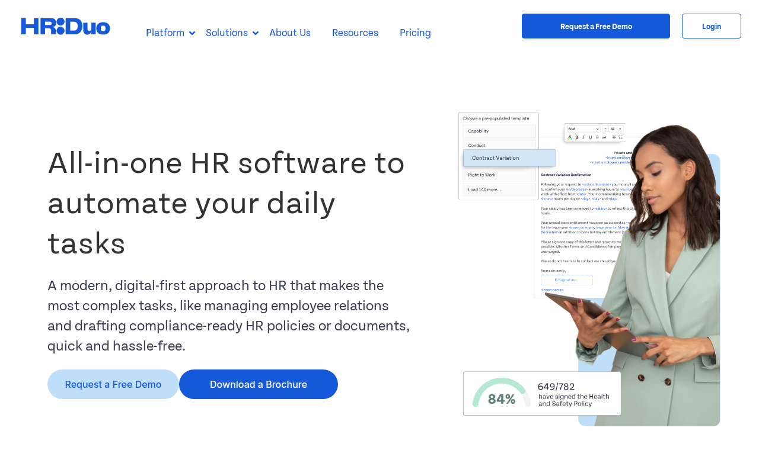

--- FILE ---
content_type: text/html; charset=UTF-8
request_url: https://hrduo.com/hr-assist
body_size: 28168
content:
<!doctype html><html lang="en"><head>
    <meta charset="utf-8">
    <title>HR Software Management | HR Automation Software | HR Duo</title>
    <link rel="shortcut icon" href="https://hrduo.com/hubfs/favicon.ico">
    <meta name="description" content="Automate everyday HR tasks with our digital HR tools. Stay compliant, save time, and simplify processes with templates, contracts, and more.">
    
    
    
    
    
    
    
    <!-- 
   -->


    
    <meta name="viewport" content="width=device-width, initial-scale=1">

    <script src="/hs/hsstatic/jquery-libs/static-1.4/jquery/jquery-1.11.2.js"></script>
<script>hsjQuery = window['jQuery'];</script>
    <meta property="og:description" content="Automate everyday HR tasks with our digital HR tools. Stay compliant, save time, and simplify processes with templates, contracts, and more.">
    <meta property="og:title" content="HR Software Management | HR Automation Software | HR Duo">
    <meta name="twitter:description" content="Automate everyday HR tasks with our digital HR tools. Stay compliant, save time, and simplify processes with templates, contracts, and more.">
    <meta name="twitter:title" content="HR Software Management | HR Automation Software | HR Duo">

    

    
    <style>
a.cta_button{-moz-box-sizing:content-box !important;-webkit-box-sizing:content-box !important;box-sizing:content-box !important;vertical-align:middle}.hs-breadcrumb-menu{list-style-type:none;margin:0px 0px 0px 0px;padding:0px 0px 0px 0px}.hs-breadcrumb-menu-item{float:left;padding:10px 0px 10px 10px}.hs-breadcrumb-menu-divider:before{content:'›';padding-left:10px}.hs-featured-image-link{border:0}.hs-featured-image{float:right;margin:0 0 20px 20px;max-width:50%}@media (max-width: 568px){.hs-featured-image{float:none;margin:0;width:100%;max-width:100%}}.hs-screen-reader-text{clip:rect(1px, 1px, 1px, 1px);height:1px;overflow:hidden;position:absolute !important;width:1px}
</style>

<link rel="stylesheet" href="https://hrduo.com/hubfs/hub_generated/template_assets/1/109793543936/1768829562472/template_main.min.css">
<link rel="stylesheet" href="https://cdnjs.cloudflare.com/ajax/libs/font-awesome/6.2.1/css/all.min.css">
<link rel="stylesheet" href="https://hrduo.com/hubfs/hub_generated/template_assets/1/109793543964/1768829564624/template_theme-overrides.min.css">
<link rel="stylesheet" href="https://fonts.googleapis.com/css2?family=Oswald:wght@200;300;400;500;600;700&amp;family=Roboto:ital,wght@0,100;0,300;0,400;0,500;0,700;1,100;1,300;1,400;1,500&amp;display=swap">
<link rel="stylesheet" href="https://fonts.googleapis.com/css2?family=Expletus+Sans:wght@700&amp;family=Montserrat:wght@400;600&amp;display=swap">
<link rel="stylesheet" href="https://hrduo.com/hubfs/hub_generated/template_assets/1/109794370400/1765544231046/template_child.css">
<link rel="stylesheet" href="https://hrduo.com/hubfs/hub_generated/template_assets/1/123565370257/1768829558277/template_child.min.css">

<style>
  footer.footer{
    background-color: #1559db;
  }
  
  footer .container ul li a:hover{
    color: #bfdff9;
  }

  header .request-demo a {
    background: #1559db;
    border: 1px solid #1559db;
    color: #fff !important;
  }

  header .request-demo a:hover {
    background: #bfdff9;
    border: 1px solid #bfdff9 !important;
    color: #1559db !important;
  }

  header .login a:hover {
    background: #1559db;
  }


  header .login a {
    border: 1px solid #1559db;
    color: #1559db;
  }

  header a,  header a:active, header a:focus,header  a:hover {
    color: #1559db;
  }

  header .header-menu .hs-menu-wrapper>ul>li:hover>a,
  header li:hover,
  header a:active, header a:focus,
  header  a:hover{
    border-color: #1559db !important;
  }

  header .mobile-menu .hs-menu-wrapper > ul > li > a svg path{
    fill: #1559db;
  }

  header .bar1, header .bar2, header .bar3{
    background-color: #1559db;
  }

  header .mobile-menu .hs-menu-wrapper > ul > li > a{
    color: #1559db;    
  }

  @media screen and (max-width: 1024px){
    header .mobile-menu .hs-menu-wrapper > ul > li {
      border-bottom: 3px solid #1559db !important;
    }



    header .desktopHide *,
    header .desktopHide p{
      color: #1559db !important;
    }


    header .headerMobileSection #hs-button_request_demo{
      background: #1559db;
      border-color: #1559db;
      color: #fff !important;
    }

    header .headerMobileSection #hs-button_login, header .desktopHide > a{
      background: #bfdff9;
      border-color: #bfdff9;
      color: #1559db !important;
    }

    header .headerMobileSection #hs-button_login:active, header .desktopHide > a:active,
    header .headerMobileSection #hs-button_login:hover, header .desktopHide > a:hover{
      background: #1559db;
      border-color: #1559db;
      color: #bfdff9 !important;
    }

  }

</style>

<link rel="stylesheet" href="https://hrduo.com/hubfs/hub_generated/module_assets/1/153137059983/1740876819564/module_mega-menu.min.css">

        <style>
          .mega-col-1 ul li a:hover{
            background-color: rgba(243, 241, 238,1.0)
          }


        </style>
        

        <style>
          .mega-col-2 ul li a:hover{
            background-color: rgba(243, 241, 238,1.0)
          }


        </style>
        

        <style>
          .mega-col-3 ul li a:hover{
            background-color: rgba(243, 241, 238,1.0)
          }


        </style>
        

        <style>
          .mega-col-1 ul li a:hover{
            background-color: rgba(238, 238, 238,0.6)
          }


        </style>
        

        <style>
          .mega-col-2 ul li a:hover{
            background-color: rgba(238, 238, 238,1.0)
          }


        </style>
        

<style>
  @media screen and (min-width: 1024px){  

    .hs-item-has-children a:before{
      position: absolute;
      right: -18px;
      top: 23px;
    }

    
    .header-menu  .hs-item-has-children a:before{
      content: url(https://hrduo.com/hubfs/arrow-blue.svg);
      width: 10px;
      height: auto;
      top: 28px;
    }
    

  }
</style>

<link rel="stylesheet" href="https://hrduo.com/hubfs/hub_generated/module_assets/1/110450647561/1744351763289/module_request-a-demo-pop-up.min.css">
<link rel="stylesheet" href="https://hrduo.com/hubfs/hub_generated/module_assets/1/109793553410/1744351734995/module_content-with-top-image.min.css">
 
<style>

  

  

  

  
  .module_17048181145076 *:not(a[class]):not(input):not(.popup_modal *){
    color: 





rgba(21, 89, 219, 1.0)

 ;
  }
  
</style>

 
<style>
  .accordion_wrap.module_17048181145076,
  .module_17048181145076 ,
  .module_17048181145076{
    margin-top: 0px;
margin-bottom: 0px;

  }

  
</style>

 
<style>
  
</style>


<style>

  .module_17048181145076.cnt-wit-tp-img-wrp .cnt-col{
    
    text-align:left;
    
  }

  .module_17048181145076.cnt-wit-tp-img-wrp .inner_spacing{
    
    
    

    
  }

  

  

</style>

<link rel="stylesheet" href="https://hrduo.com/hubfs/hub_generated/module_assets/1/186061953131/1740876881464/module_Scrolling_Content_Banner.min.css">

<style>
  #hs_cos_wrapper_module_17393590016153 .scrolling-content-banner { gap:1rem; }

#hs_cos_wrapper_module_17393590016153 .scrolling-content-banner__content {
  animation:scbScroll 35s linear infinite;
  gap:1rem;
}

#hs_cos_wrapper_module_17393590016153 .scrolling-content-banner__item {}

#hs_cos_wrapper_module_17393590016153 .scrolling-content-banner__separator {}

#hs_cos_wrapper_module_17393590016153 .scrolling-content-banner__separator--icon svg { height:24px; }

@keyframes scbScroll {
  from { transform:translateX(0); }
  to { transform:translateX(calc(-100% - 1rem)); }
}

@keyframes scbScrollReverse {
  from { transform:translateX(calc(-100% - 1rem)); }
  to { transform:translateX(0); }
}

  
  
  
  
</style>

<link rel="stylesheet" href="https://7052064.fs1.hubspotusercontent-na1.net/hubfs/7052064/hub_generated/module_assets/1/-35056501883/1768583279232/module_video.min.css">

  <style>
    #oembed_container-module_17315001665666 .oembed_custom-thumbnail_icon svg {
      fill: #ffffff;
    }
  </style>

<link rel="stylesheet" href="https://hrduo.com/hubfs/hub_generated/template_assets/1/109793562210/1768829570293/template_glide.min.css">
<link rel="stylesheet" href="https://hrduo.com/hubfs/hub_generated/module_assets/1/109793543828/1744351721747/module_features.min.css">
 
<style>

  

  

  

  
</style>

 
<style>
  .accordion_wrap.widget_1704898637464,
  .widget_1704898637464 ,
  .widget_1704898637464{
    padding-right: 10px;
padding-left: 10px;

  }

  
</style>


<style>
  
  
  .feat-wrap.widget_1704898637464 .feat-item-wrp .num1 .left-media svg{
    fill: rgba(191, 223, 249,1.0)
  } 
  

  

  

  

  
  
  .feat-wrap.widget_1704898637464 .feat-item-wrp .num2 .left-media svg{
    fill: rgba(191, 223, 249,1.0)
  } 
  

  

  

  

  
  
  .feat-wrap.widget_1704898637464 .feat-item-wrp .num3 .left-media svg{
    fill: rgba(191, 223, 249,1.0)
  } 
  

  

  

  

  
  
  .feat-wrap.widget_1704898637464 .feat-item-wrp .num4 .left-media svg{
    fill: rgba(191, 223, 249,1.0)
  } 
  

  

  

  

  
  
  .feat-wrap.widget_1704898637464 .feat-item-wrp .num5 .left-media svg{
    fill: rgba(191, 223, 249,1.0)
  } 
  

  

  

  

  
  
  .feat-wrap.widget_1704898637464 .feat-item-wrp .num6 .left-media svg{
    fill: rgba(191, 223, 249,1.0)
  } 
  

  

  

  

  


  
  .widget_1704898637464.feat-wrap .feat-item-wrp .featitem .outer_wrap {
    
  }
  


  

</style>

 
<style>
  .accordion_wrap.module_17315098888204,
  .module_17315098888204 ,
  .module_17315098888204{
    padding-right: 10px;
padding-left: 10px;

  }

  
</style>


<style>
  
  
  .feat-wrap.module_17315098888204 .feat-item-wrp .num1 .left-media svg{
    fill: rgba(191, 223, 249,1.0)
  } 
  

  

  

  

  
  
  .feat-wrap.module_17315098888204 .feat-item-wrp .num2 .left-media svg{
    fill: rgba(191, 223, 249,1.0)
  } 
  

  

  

  

  
  
  .feat-wrap.module_17315098888204 .feat-item-wrp .num3 .left-media svg{
    fill: rgba(191, 223, 249,1.0)
  } 
  

  

  

  

  
  
  .feat-wrap.module_17315098888204 .feat-item-wrp .num4 .left-media svg{
    fill: rgba(191, 223, 249,1.0)
  } 
  

  

  

  

  
  
  .feat-wrap.module_17315098888204 .feat-item-wrp .num5 .left-media svg{
    fill: rgba(191, 223, 249,1.0)
  } 
  

  

  

  

  
  
  .feat-wrap.module_17315098888204 .feat-item-wrp .num6 .left-media svg{
    fill: rgba(191, 223, 249,1.0)
  } 
  

  

  

  

  


  
  .module_17315098888204.feat-wrap .feat-item-wrp .featitem .outer_wrap {
    
  }
  


  

</style>

 
<style>
  .accordion_wrap.module_17315170001616,
  .module_17315170001616 ,
  .module_17315170001616{
    padding-right: 10px;
padding-left: 10px;

  }

  
</style>


<style>
  
  
  .feat-wrap.module_17315170001616 .feat-item-wrp .num1 .left-media svg{
    fill: rgba(191, 223, 249,1.0)
  } 
  

  

  

  

  
  
  .feat-wrap.module_17315170001616 .feat-item-wrp .num2 .left-media svg{
    fill: rgba(191, 223, 249,1.0)
  } 
  

  

  

  

  
  
  .feat-wrap.module_17315170001616 .feat-item-wrp .num3 .left-media svg{
    fill: rgba(191, 223, 249,1.0)
  } 
  

  

  

  

  
  
  .feat-wrap.module_17315170001616 .feat-item-wrp .num4 .left-media svg{
    fill: rgba(191, 223, 249,1.0)
  } 
  

  

  

  

  
  
  .feat-wrap.module_17315170001616 .feat-item-wrp .num5 .left-media svg{
    fill: rgba(191, 223, 249,1.0)
  } 
  

  

  

  

  
  
  .feat-wrap.module_17315170001616 .feat-item-wrp .num6 .left-media svg{
    fill: rgba(191, 223, 249,1.0)
  } 
  

  

  

  

  


  
  .module_17315170001616.feat-wrap .feat-item-wrp .featitem .outer_wrap {
    
  }
  


  

</style>

 
<style>
  .accordion_wrap.module_1731510049725,
  .module_1731510049725 ,
  .module_1731510049725{
    padding-right: 10px;
padding-left: 10px;

  }

  
</style>


<style>
  
  
  .feat-wrap.module_1731510049725 .feat-item-wrp .num1 .left-media svg{
    fill: rgba(191, 223, 249,1.0)
  } 
  

  

  

  

  
  
  .feat-wrap.module_1731510049725 .feat-item-wrp .num2 .left-media svg{
    fill: rgba(191, 223, 249,1.0)
  } 
  

  

  

  

  
  
  .feat-wrap.module_1731510049725 .feat-item-wrp .num3 .left-media svg{
    fill: rgba(191, 223, 249,1.0)
  } 
  

  

  

  

  
  
  .feat-wrap.module_1731510049725 .feat-item-wrp .num4 .left-media svg{
    fill: rgba(191, 223, 249,1.0)
  } 
  

  

  

  

  
  
  .feat-wrap.module_1731510049725 .feat-item-wrp .num5 .left-media svg{
    fill: rgba(191, 223, 249,1.0)
  } 
  

  

  

  

  
  
  .feat-wrap.module_1731510049725 .feat-item-wrp .num6 .left-media svg{
    fill: rgba(191, 223, 249,1.0)
  } 
  

  

  

  

  


  
  .module_1731510049725.feat-wrap .feat-item-wrp .featitem .outer_wrap {
    
  }
  


  

</style>

 
<style>

  

  

  

  
  .module_1731581528515 *:not(a[class]):not(input):not(.popup_modal *){
    color: 





rgba(21, 89, 219, 1.0)

 ;
  }
  
</style>

 
<style>
  .accordion_wrap.module_1731581528515,
  .module_1731581528515 ,
  .module_1731581528515{
    margin-top: 0px;
margin-bottom: 0px;

  }

  
</style>


<style>

  .module_1731581528515.cnt-wit-tp-img-wrp .cnt-col{
    
    text-align:left;
    
  }

  .module_1731581528515.cnt-wit-tp-img-wrp .inner_spacing{
    
    
    

    
  }

  
  .module_1731581528515.cnt-wit-tp-img-wrp .inner_spacing *:not(a[class]):not(input) {
    color : 





rgba(53, 59, 80, 1.0)

;
  }
  

  

</style>

 
<style>
  .accordion_wrap.module_17315100614487,
  .module_17315100614487 ,
  .module_17315100614487{
    padding-right: 10px;
padding-left: 10px;

  }

  
</style>


<style>
  
  
  .feat-wrap.module_17315100614487 .feat-item-wrp .num1 .left-media svg{
    fill: rgba(191, 223, 249,1.0)
  } 
  

  

  

  

  
  
  .feat-wrap.module_17315100614487 .feat-item-wrp .num2 .left-media svg{
    fill: rgba(191, 223, 249,1.0)
  } 
  

  

  

  

  
  
  .feat-wrap.module_17315100614487 .feat-item-wrp .num3 .left-media svg{
    fill: rgba(191, 223, 249,1.0)
  } 
  

  

  

  

  
  
  .feat-wrap.module_17315100614487 .feat-item-wrp .num4 .left-media svg{
    fill: rgba(191, 223, 249,1.0)
  } 
  

  

  

  

  
  
  .feat-wrap.module_17315100614487 .feat-item-wrp .num5 .left-media svg{
    fill: rgba(191, 223, 249,1.0)
  } 
  

  

  

  

  
  
  .feat-wrap.module_17315100614487 .feat-item-wrp .num6 .left-media svg{
    fill: rgba(191, 223, 249,1.0)
  } 
  

  

  

  

  


  
  .module_17315100614487.feat-wrap .feat-item-wrp .featitem .outer_wrap {
    
  }
  


  

</style>

 
<style>
  .accordion_wrap.module_17406679187097,
  .module_17406679187097 ,
  .module_17406679187097{
    padding-right: 10px;
padding-left: 10px;

  }

  
</style>


<style>
  
  
  .feat-wrap.module_17406679187097 .feat-item-wrp .num1 .left-media svg{
    fill: rgba(191, 223, 249,1.0)
  } 
  

  

  

  

  
  
  .feat-wrap.module_17406679187097 .feat-item-wrp .num2 .left-media svg{
    fill: rgba(191, 223, 249,1.0)
  } 
  

  

  

  

  
  
  .feat-wrap.module_17406679187097 .feat-item-wrp .num3 .left-media svg{
    fill: rgba(191, 223, 249,1.0)
  } 
  

  

  

  

  
  
  .feat-wrap.module_17406679187097 .feat-item-wrp .num4 .left-media svg{
    fill: rgba(191, 223, 249,1.0)
  } 
  

  

  

  

  
  
  .feat-wrap.module_17406679187097 .feat-item-wrp .num5 .left-media svg{
    fill: rgba(191, 223, 249,1.0)
  } 
  

  

  

  

  
  
  .feat-wrap.module_17406679187097 .feat-item-wrp .num6 .left-media svg{
    fill: rgba(191, 223, 249,1.0)
  } 
  

  

  

  

  


  
  .module_17406679187097.feat-wrap .feat-item-wrp .featitem .outer_wrap {
    
  }
  


  

</style>

<link rel="stylesheet" href="https://hrduo.com/hubfs/hub_generated/module_assets/1/109792242210/1744351711723/module_pricing.min.css">
 
<style>
  .accordion_wrap.module_17688243415962,
  .module_17688243415962 ,
  .module_17688243415962{
    
  }

  
</style>


  <style>

    
    

    
    .pricing-table-gp.module_17688243415962 .pricing-area:not(.popular-item){
      background-color: 





rgba(255, 255, 255, 1.0)

;
    }
    

    

    
    
    

    
    .pricing-table-gp.module_17688243415962 .pricing-area:not(.popular-item){
      background-color: 





rgba(255, 255, 255, 1.0)

;
    }
    

    

    
    
    

    
    .pricing-table-gp.module_17688243415962 .pricing-area:not(.popular-item){
      background-color: 





rgba(255, 255, 255, 1.0)

;
    }
    

    

    
    

    .pricing-table-gp.module_17688243415962 .popular-ribon{
      background: rgba(21, 94, 232,1.0);
      color: 





rgba(255, 255, 255, 1.0)

;
    }
    
    
    
    
    
    
    

    
    
    .pricing-table-gp.module_17688243415962 .pricing-area:not(.popular-item) .tooltip-content{
      background-color:rgba(238, 238, 238,1.0);
    }
    
    
    
    .pricing-table-gp.module_17688243415962 .pricing-area:not(.popular-item) .tooltip-content p{
      color:rgba(53, 59, 80,1.0);
    }
    
    
    
    
    
    
    
    
    

    
    .pricing-table-gp.module_17688243415962 .pricing-area.popular-item .tooltip-content{
      background-color:rgba(53, 59, 80,1.0);
    }
    
        
    
    .pricing-table-gp.module_17688243415962 .pricing-area.popular-item .tooltip-content p{
      color:rgba(160, 209, 249,1.0);
    }
    
    
  </style>
  
 
<style>

  

  

  

  
  .module_17416835154236 *:not(a[class]):not(input):not(.popup_modal *){
    color: 





rgba(53, 59, 80, 1.0)

 ;
  }
  
</style>

 
<style>
  .accordion_wrap.module_17416835154236,
  .module_17416835154236 ,
  .module_17416835154236{
    margin-top: -50px;

  }

  
</style>


<style>
  


  
  .module_17416835154236.feat-wrap .feat-item-wrp .featitem .outer_wrap {
    
  }
  


  

</style>

<link rel="stylesheet" href="https://hrduo.com/hubfs/hub_generated/module_assets/1/125225486009/1744351785785/module_Settings.min.css">
<link rel="stylesheet" href="https://hrduo.com/hubfs/hub_generated/module_assets/1/109793562151/1744351747256/module_accordion.min.css">
 
<style>
  .accordion_wrap.widget_1694678263363,
  .widget_1694678263363 ,
  .widget_1694678263363{
    margin-top: -40px;
margin-bottom: 0px;

  }

  
</style>


    <style>



      /*  title border and background style  */

      
      .accordion_wrap.widget_1694678263363 .acc-item {  
        background-color: rgba(21, 89, 219,1.0);
      }
      

      
      .accordion_wrap.widget_1694678263363 .acc-item:hover{
        background-color: rgba(255, 255, 255,1.0);
      }
      /* active title border and background style  */
      .accordion_wrap.widget_1694678263363 .acc-item.activeaccord .acctitle{
        background-color: rgba(255, 255, 255,1.0);
      }
      

      
      .accordion_wrap.widget_1694678263363 .acc-item .acc-content{
        background-color: rgba(255, 255, 255,1.0);
      }
      

      .accordion_wrap.widget_1694678263363 .acc-item .acctitle{
        padding-top:20px;
        padding-bottom:20px;
        padding-left:30px;
        padding-right:30px;
      }

      
      .accordion_wrap.widget_1694678263363 .acc-item .acctitle * {
        color: rgba(243, 241, 238,1.0);
      }
      

      
      .accordion_wrap.widget_1694678263363 .acc-item.activeaccord .acctitle *{
        color: rgba(21, 89, 219,1.0);
      }
      

      
      .accordion_wrap.widget_1694678263363 .acc-item:hover .acctitle *{
        color: rgba(21, 89, 219,1.0);
      }
      

      .accordion_wrap.widget_1694678263363 .acc-item .acc-content{
        padding: 30px 30px 30px 30px;
      }

      .accordion_wrap.widget_1694678263363 .acc-item .carrortwrap{
        right:30px;
      }

    </style>
    
<link rel="stylesheet" href="https://hrduo.com/hubfs/hub_generated/module_assets/1/186149942633/1740876888893/module_Back_to_Top_Progress_Bar_Blue.min.css">
<style>
  @font-face {
    font-family: "Roboto";
    font-weight: 400;
    font-style: normal;
    font-display: swap;
    src: url("/_hcms/googlefonts/Roboto/regular.woff2") format("woff2"), url("/_hcms/googlefonts/Roboto/regular.woff") format("woff");
  }
  @font-face {
    font-family: "Roboto";
    font-weight: 700;
    font-style: normal;
    font-display: swap;
    src: url("/_hcms/googlefonts/Roboto/700.woff2") format("woff2"), url("/_hcms/googlefonts/Roboto/700.woff") format("woff");
  }
  @font-face {
    font-family: "Montserrat";
    font-weight: 400;
    font-style: normal;
    font-display: swap;
    src: url("/_hcms/googlefonts/Montserrat/regular.woff2") format("woff2"), url("/_hcms/googlefonts/Montserrat/regular.woff") format("woff");
  }
  @font-face {
    font-family: "Montserrat";
    font-weight: 700;
    font-style: normal;
    font-display: swap;
    src: url("/_hcms/googlefonts/Montserrat/700.woff2") format("woff2"), url("/_hcms/googlefonts/Montserrat/700.woff") format("woff");
  }
  @font-face {
    font-family: "Oswald";
    font-weight: 400;
    font-style: normal;
    font-display: swap;
    src: url("/_hcms/googlefonts/Oswald/regular.woff2") format("woff2"), url("/_hcms/googlefonts/Oswald/regular.woff") format("woff");
  }
  @font-face {
    font-family: "Oswald";
    font-weight: 700;
    font-style: normal;
    font-display: swap;
    src: url("/_hcms/googlefonts/Oswald/700.woff2") format("woff2"), url("/_hcms/googlefonts/Oswald/700.woff") format("woff");
  }
  @font-face {
    font-family: "DM Sans";
    font-weight: 400;
    font-style: normal;
    font-display: swap;
    src: url("/_hcms/googlefonts/DM_Sans/regular.woff2") format("woff2"), url("/_hcms/googlefonts/DM_Sans/regular.woff") format("woff");
  }
  @font-face {
    font-family: "DM Sans";
    font-weight: 700;
    font-style: normal;
    font-display: swap;
    src: url("/_hcms/googlefonts/DM_Sans/700.woff2") format("woff2"), url("/_hcms/googlefonts/DM_Sans/700.woff") format("woff");
  }
</style>

<!-- Editor Styles -->
<style id="hs_editor_style" type="text/css">
#hs_cos_wrapper_widget_1731492977829  { display: block !important; margin-top: 0px !important; padding-bottom: 0px !important; padding-left: 0px !important; padding-right: 0px !important; padding-top: 0px !important }
#hs_cos_wrapper_module_17315001665665  { display: block !important; padding-bottom: 10px !important }
#hs_cos_wrapper_module_17315001665666  { border-color: #c1f6c0 !important; display: block !important }
#hs_cos_wrapper_module_1731581528516  { display: block !important; margin-top: 0px !important; padding-bottom: 0px !important; padding-right: -100px !important; padding-top: 0px !important }
#hs_cos_wrapper_module_17416835154239  { background-color: #FFFFFF !important; background-image: none !important; border-color: #000000 !important; border-radius: 10px !important; border-style: none !important; display: block !important; padding-bottom: 5px !important; padding-left: 5px !important; padding-right: 5px !important; padding-top: 5px !important }
#hs_cos_wrapper_module_17416835154239 input[type="submit"] { background-color: #004737 !important; background-image: none !important; border-color: #004737 !important; color: #ffffff !important }
#hs_cos_wrapper_module_17416835154239 .hs-button { background-color: #004737 !important; background-image: none !important; border-color: #004737 !important; color: #ffffff !important }
#hs_cos_wrapper_module_17416835154239 .hs-submit { text-align: CENTER !important }
#hs_cos_wrapper_module_17416835154239 .hs-form-field { text-align: LEFT !important }
#hs_cos_wrapper_module_17416835154239 input[type="text"] { border-color: #A7A7A7 !important; border-radius: 5px !important; border-width: 1px !important; font-size: 12px !important; line-height: 20px !important; padding-top: 10px !important; text-align: left !important }
#hs_cos_wrapper_module_17416835154239 input[type="email"] { border-color: #A7A7A7 !important; border-radius: 5px !important; border-width: 1px !important; font-size: 12px !important; line-height: 20px !important; padding-top: 10px !important; text-align: left !important }
#hs_cos_wrapper_module_17416835154239 textarea { border-color: #A7A7A7 !important; border-radius: 5px !important; border-width: 1px !important; font-size: 12px !important; line-height: 20px !important; padding-top: 10px !important; text-align: left !important }
#hs_cos_wrapper_module_17416835154239 input[type="number"] { border-color: #A7A7A7 !important; border-radius: 5px !important; border-width: 1px !important; font-size: 12px !important; line-height: 20px !important; padding-top: 10px !important; text-align: left !important }
#hs_cos_wrapper_module_17416835154239 select { border-color: #A7A7A7 !important; border-radius: 5px !important; border-width: 1px !important; font-size: 12px !important; line-height: 20px !important; padding-top: 10px !important; text-align: left !important }
#hs_cos_wrapper_module_17416835154239 input[type="file"] { border-color: #A7A7A7 !important; border-radius: 5px !important; border-width: 1px !important; font-size: 12px !important; line-height: 20px !important; padding-top: 10px !important; text-align: left !important }
#hs_cos_wrapper_module_17416835154239 input[type="tel"] { border-color: #A7A7A7 !important; border-radius: 5px !important; border-width: 1px !important; font-size: 12px !important; line-height: 20px !important; padding-top: 10px !important; text-align: left !important }
#hs_cos_wrapper_module_17416835154239 input[type="date"] { border-color: #A7A7A7 !important; border-radius: 5px !important; border-width: 1px !important; font-size: 12px !important; line-height: 20px !important; padding-top: 10px !important; text-align: left !important }
#hs_cos_wrapper_module_17416835154239 .hs-error-msg { color: #ff6240 !important; font-family: Arial, sans-serif !important; font-size: 8px !important; font-style: italic !important; line-height: 3px !important }
#hs_cos_wrapper_module_17416835154239 .hs_error_rollup .hs-error-msgs .hs-main-font-element { color: #ff6240 !important; font-family: Arial, sans-serif !important; font-size: 8px !important; font-style: italic !important; line-height: 3px !important }
#hs_cos_wrapper_module_17416835154239 .hsfc-ErrorAlert { color: #ff6240 !important; font-family: Arial, sans-serif !important; font-size: 8px !important; font-style: italic !important; line-height: 3px !important }
#hs_cos_wrapper_module_17416835154239 label:not(.hs-error-msg) { line-height: 7.55px !important }
#hs_cos_wrapper_module_17416835154239 label:not(.hs-error-msg) p , #hs_cos_wrapper_module_17416835154239 label:not(.hs-error-msg) li , #hs_cos_wrapper_module_17416835154239 label:not(.hs-error-msg) span , #hs_cos_wrapper_module_17416835154239 label:not(.hs-error-msg) label , #hs_cos_wrapper_module_17416835154239 label:not(.hs-error-msg) h1 , #hs_cos_wrapper_module_17416835154239 label:not(.hs-error-msg) h2 , #hs_cos_wrapper_module_17416835154239 label:not(.hs-error-msg) h3 , #hs_cos_wrapper_module_17416835154239 label:not(.hs-error-msg) h4 , #hs_cos_wrapper_module_17416835154239 label:not(.hs-error-msg) h5 , #hs_cos_wrapper_module_17416835154239 label:not(.hs-error-msg) h6  { line-height: 7.55px !important }
#hs_cos_wrapper_module_17416835154239 .hs-richtext { color: #004737 !important; font-size: 24px !important; line-height: 21.2px !important; text-align: left !important }
#hs_cos_wrapper_module_17416835154239 .hs-richtext p { color: #004737 !important; font-size: 24px !important; line-height: 21.2px !important; text-align: left !important }
#hs_cos_wrapper_module_17416835154239 .form-title { color: #004737 !important; font-size: 24px !important; line-height: 21.2px !important; text-align: left !important }
#hs_cos_wrapper_module_17416835154239 .submitted-message { color: #004737 !important; font-size: 24px !important; line-height: 21.2px !important; text-align: left !important }
#hs_cos_wrapper_module_17316884767902  { display: block !important; margin-bottom: 0px !important; margin-top: -10px !important; padding-bottom: 0px !important; padding-top: 0px !important }
#hs_cos_wrapper_module_17461896305255  { display: block !important; padding-bottom: 10px !important }
#hs_cos_wrapper_widget_1731492977829  { display: block !important; margin-top: 0px !important; padding-bottom: 0px !important; padding-left: 0px !important; padding-right: 0px !important; padding-top: 0px !important }
#hs_cos_wrapper_module_17315001665665  { display: block !important; padding-bottom: 10px !important }
#hs_cos_wrapper_module_17315001665666  { border-color: #c1f6c0 !important; display: block !important }
#hs_cos_wrapper_module_1731581528516  { display: block !important; margin-top: 0px !important; padding-bottom: 0px !important; padding-right: -100px !important; padding-top: 0px !important }
#hs_cos_wrapper_module_17416835154239  { background-color: #FFFFFF !important; background-image: none !important; border-color: #000000 !important; border-radius: 10px !important; border-style: none !important; display: block !important; padding-bottom: 5px !important; padding-left: 5px !important; padding-right: 5px !important; padding-top: 5px !important }
#hs_cos_wrapper_module_17416835154239 input[type="submit"] { background-color: #004737 !important; background-image: none !important; border-color: #004737 !important; color: #ffffff !important }
#hs_cos_wrapper_module_17416835154239 .hs-button { background-color: #004737 !important; background-image: none !important; border-color: #004737 !important; color: #ffffff !important }
#hs_cos_wrapper_module_17416835154239 .hs-submit { text-align: CENTER !important }
#hs_cos_wrapper_module_17416835154239 .hs-form-field { text-align: LEFT !important }
#hs_cos_wrapper_module_17416835154239 input[type="text"] { border-color: #A7A7A7 !important; border-radius: 5px !important; border-width: 1px !important; font-size: 12px !important; line-height: 20px !important; padding-top: 10px !important; text-align: left !important }
#hs_cos_wrapper_module_17416835154239 input[type="email"] { border-color: #A7A7A7 !important; border-radius: 5px !important; border-width: 1px !important; font-size: 12px !important; line-height: 20px !important; padding-top: 10px !important; text-align: left !important }
#hs_cos_wrapper_module_17416835154239 textarea { border-color: #A7A7A7 !important; border-radius: 5px !important; border-width: 1px !important; font-size: 12px !important; line-height: 20px !important; padding-top: 10px !important; text-align: left !important }
#hs_cos_wrapper_module_17416835154239 input[type="number"] { border-color: #A7A7A7 !important; border-radius: 5px !important; border-width: 1px !important; font-size: 12px !important; line-height: 20px !important; padding-top: 10px !important; text-align: left !important }
#hs_cos_wrapper_module_17416835154239 select { border-color: #A7A7A7 !important; border-radius: 5px !important; border-width: 1px !important; font-size: 12px !important; line-height: 20px !important; padding-top: 10px !important; text-align: left !important }
#hs_cos_wrapper_module_17416835154239 input[type="file"] { border-color: #A7A7A7 !important; border-radius: 5px !important; border-width: 1px !important; font-size: 12px !important; line-height: 20px !important; padding-top: 10px !important; text-align: left !important }
#hs_cos_wrapper_module_17416835154239 input[type="tel"] { border-color: #A7A7A7 !important; border-radius: 5px !important; border-width: 1px !important; font-size: 12px !important; line-height: 20px !important; padding-top: 10px !important; text-align: left !important }
#hs_cos_wrapper_module_17416835154239 input[type="date"] { border-color: #A7A7A7 !important; border-radius: 5px !important; border-width: 1px !important; font-size: 12px !important; line-height: 20px !important; padding-top: 10px !important; text-align: left !important }
#hs_cos_wrapper_module_17416835154239 .hs-error-msg { color: #ff6240 !important; font-family: Arial, sans-serif !important; font-size: 8px !important; font-style: italic !important; line-height: 3px !important }
#hs_cos_wrapper_module_17416835154239 .hs_error_rollup .hs-error-msgs .hs-main-font-element { color: #ff6240 !important; font-family: Arial, sans-serif !important; font-size: 8px !important; font-style: italic !important; line-height: 3px !important }
#hs_cos_wrapper_module_17416835154239 .hsfc-ErrorAlert { color: #ff6240 !important; font-family: Arial, sans-serif !important; font-size: 8px !important; font-style: italic !important; line-height: 3px !important }
#hs_cos_wrapper_module_17416835154239 label:not(.hs-error-msg) { line-height: 7.55px !important }
#hs_cos_wrapper_module_17416835154239 label:not(.hs-error-msg) p , #hs_cos_wrapper_module_17416835154239 label:not(.hs-error-msg) li , #hs_cos_wrapper_module_17416835154239 label:not(.hs-error-msg) span , #hs_cos_wrapper_module_17416835154239 label:not(.hs-error-msg) label , #hs_cos_wrapper_module_17416835154239 label:not(.hs-error-msg) h1 , #hs_cos_wrapper_module_17416835154239 label:not(.hs-error-msg) h2 , #hs_cos_wrapper_module_17416835154239 label:not(.hs-error-msg) h3 , #hs_cos_wrapper_module_17416835154239 label:not(.hs-error-msg) h4 , #hs_cos_wrapper_module_17416835154239 label:not(.hs-error-msg) h5 , #hs_cos_wrapper_module_17416835154239 label:not(.hs-error-msg) h6  { line-height: 7.55px !important }
#hs_cos_wrapper_module_17416835154239 .hs-richtext { color: #004737 !important; font-size: 24px !important; line-height: 21.2px !important; text-align: left !important }
#hs_cos_wrapper_module_17416835154239 .hs-richtext p { color: #004737 !important; font-size: 24px !important; line-height: 21.2px !important; text-align: left !important }
#hs_cos_wrapper_module_17416835154239 .form-title { color: #004737 !important; font-size: 24px !important; line-height: 21.2px !important; text-align: left !important }
#hs_cos_wrapper_module_17416835154239 .submitted-message { color: #004737 !important; font-size: 24px !important; line-height: 21.2px !important; text-align: left !important }
#hs_cos_wrapper_module_17316884767902  { display: block !important; margin-bottom: 0px !important; margin-top: -10px !important; padding-bottom: 0px !important; padding-top: 0px !important }
#hs_cos_wrapper_module_17461896305255  { display: block !important; padding-bottom: 10px !important }
.dnd_area-row-0-max-width-section-centering > .row-fluid {
  max-width: 1380px !important;
  margin-left: auto !important;
  margin-right: auto !important;
}
.dnd_area-row-1-force-full-width-section > .row-fluid {
  max-width: none !important;
}
.dnd_area-row-2-force-full-width-section > .row-fluid {
  max-width: none !important;
}
.dnd_area-row-8-max-width-section-centering > .row-fluid {
  max-width: 1380px !important;
  margin-left: auto !important;
  margin-right: auto !important;
}
.dnd_area-row-12-force-full-width-section > .row-fluid {
  max-width: none !important;
}
.dnd_area-row-13-max-width-section-centering > .row-fluid {
  max-width: 1380px !important;
  margin-left: auto !important;
  margin-right: auto !important;
}
.dnd_area-row-14-force-full-width-section > .row-fluid {
  max-width: none !important;
}
.dnd_area-row-15-max-width-section-centering > .row-fluid {
  max-width: 1380px !important;
  margin-left: auto !important;
  margin-right: auto !important;
}
.dnd_area-row-16-force-full-width-section > .row-fluid {
  max-width: none !important;
}
.dnd_area-row-17-force-full-width-section > .row-fluid {
  max-width: none !important;
}
.widget_1731492977829-flexbox-positioning {
  display: -ms-flexbox !important;
  -ms-flex-direction: column !important;
  -ms-flex-align: center !important;
  -ms-flex-pack: start;
  display: flex !important;
  flex-direction: column !important;
  align-items: center !important;
  justify-content: flex-start;
}
.widget_1731492977829-flexbox-positioning > div {
  max-width: 100%;
  flex-shrink: 0 !important;
}
.widget_1705595240876-flexbox-positioning {
  display: -ms-flexbox !important;
  -ms-flex-direction: column !important;
  -ms-flex-align: center !important;
  -ms-flex-pack: start;
  display: flex !important;
  flex-direction: column !important;
  align-items: center !important;
  justify-content: flex-start;
}
.widget_1705595240876-flexbox-positioning > div {
  max-width: 100%;
  flex-shrink: 0 !important;
}
.module_17315098888322-flexbox-positioning {
  display: -ms-flexbox !important;
  -ms-flex-direction: column !important;
  -ms-flex-align: center !important;
  -ms-flex-pack: start;
  display: flex !important;
  flex-direction: column !important;
  align-items: center !important;
  justify-content: flex-start;
}
.module_17315098888322-flexbox-positioning > div {
  max-width: 100%;
  flex-shrink: 0 !important;
}
.module_17315170001614-flexbox-positioning {
  display: -ms-flexbox !important;
  -ms-flex-direction: column !important;
  -ms-flex-align: center !important;
  -ms-flex-pack: start;
  display: flex !important;
  flex-direction: column !important;
  align-items: center !important;
  justify-content: flex-start;
}
.module_17315170001614-flexbox-positioning > div {
  max-width: 100%;
  flex-shrink: 0 !important;
}
.module_17315100497253-flexbox-positioning {
  display: -ms-flexbox !important;
  -ms-flex-direction: column !important;
  -ms-flex-align: center !important;
  -ms-flex-pack: start;
  display: flex !important;
  flex-direction: column !important;
  align-items: center !important;
  justify-content: flex-start;
}
.module_17315100497253-flexbox-positioning > div {
  max-width: 100%;
  flex-shrink: 0 !important;
}
.module_1731581528516-flexbox-positioning {
  display: -ms-flexbox !important;
  -ms-flex-direction: column !important;
  -ms-flex-align: end !important;
  -ms-flex-pack: start;
  display: flex !important;
  flex-direction: column !important;
  align-items: flex-end !important;
  justify-content: flex-start;
}
.module_1731581528516-flexbox-positioning > div {
  max-width: 100%;
  flex-shrink: 0 !important;
}
.module_17315100614485-flexbox-positioning {
  display: -ms-flexbox !important;
  -ms-flex-direction: column !important;
  -ms-flex-align: center !important;
  -ms-flex-pack: start;
  display: flex !important;
  flex-direction: column !important;
  align-items: center !important;
  justify-content: flex-start;
}
.module_17315100614485-flexbox-positioning > div {
  max-width: 100%;
  flex-shrink: 0 !important;
}
.module_17406679187095-flexbox-positioning {
  display: -ms-flexbox !important;
  -ms-flex-direction: column !important;
  -ms-flex-align: center !important;
  -ms-flex-pack: start;
  display: flex !important;
  flex-direction: column !important;
  align-items: center !important;
  justify-content: flex-start;
}
.module_17406679187095-flexbox-positioning > div {
  max-width: 100%;
  flex-shrink: 0 !important;
}
/* HubSpot Non-stacked Media Query Styles */
@media (min-width:768px) {
  .dnd_area-row-0-vertical-alignment > .row-fluid {
    display: -ms-flexbox !important;
    -ms-flex-direction: row;
    display: flex !important;
    flex-direction: row;
  }
  .dnd_area-row-4-vertical-alignment > .row-fluid {
    display: -ms-flexbox !important;
    -ms-flex-direction: row;
    display: flex !important;
    flex-direction: row;
  }
  .dnd_area-row-5-vertical-alignment > .row-fluid {
    display: -ms-flexbox !important;
    -ms-flex-direction: row;
    display: flex !important;
    flex-direction: row;
  }
  .dnd_area-row-6-vertical-alignment > .row-fluid {
    display: -ms-flexbox !important;
    -ms-flex-direction: row;
    display: flex !important;
    flex-direction: row;
  }
  .dnd_area-row-7-vertical-alignment > .row-fluid {
    display: -ms-flexbox !important;
    -ms-flex-direction: row;
    display: flex !important;
    flex-direction: row;
  }
  .dnd_area-row-8-vertical-alignment > .row-fluid {
    display: -ms-flexbox !important;
    -ms-flex-direction: row;
    display: flex !important;
    flex-direction: row;
  }
  .dnd_area-row-9-vertical-alignment > .row-fluid {
    display: -ms-flexbox !important;
    -ms-flex-direction: row;
    display: flex !important;
    flex-direction: row;
  }
  .dnd_area-row-10-vertical-alignment > .row-fluid {
    display: -ms-flexbox !important;
    -ms-flex-direction: row;
    display: flex !important;
    flex-direction: row;
  }
  .dnd_area-row-13-vertical-alignment > .row-fluid {
    display: -ms-flexbox !important;
    -ms-flex-direction: row;
    display: flex !important;
    flex-direction: row;
  }
  .cell_17048181145074-vertical-alignment {
    display: -ms-flexbox !important;
    -ms-flex-direction: column !important;
    -ms-flex-pack: center !important;
    display: flex !important;
    flex-direction: column !important;
    justify-content: center !important;
  }
  .cell_17048181145074-vertical-alignment > div {
    flex-shrink: 0 !important;
  }
  .cell_17048181145073-vertical-alignment {
    display: -ms-flexbox !important;
    -ms-flex-direction: column !important;
    -ms-flex-pack: center !important;
    display: flex !important;
    flex-direction: column !important;
    justify-content: center !important;
  }
  .cell_17048181145073-vertical-alignment > div {
    flex-shrink: 0 !important;
  }
  .cell_1705595241069-vertical-alignment {
    display: -ms-flexbox !important;
    -ms-flex-direction: column !important;
    -ms-flex-pack: center !important;
    display: flex !important;
    flex-direction: column !important;
    justify-content: center !important;
  }
  .cell_1705595241069-vertical-alignment > div {
    flex-shrink: 0 !important;
  }
  .cell_17048986378552-vertical-alignment {
    display: -ms-flexbox !important;
    -ms-flex-direction: column !important;
    -ms-flex-pack: center !important;
    display: flex !important;
    flex-direction: column !important;
    justify-content: center !important;
  }
  .cell_17048986378552-vertical-alignment > div {
    flex-shrink: 0 !important;
  }
  .cell_1731509888820-vertical-alignment {
    display: -ms-flexbox !important;
    -ms-flex-direction: column !important;
    -ms-flex-pack: center !important;
    display: flex !important;
    flex-direction: column !important;
    justify-content: center !important;
  }
  .cell_1731509888820-vertical-alignment > div {
    flex-shrink: 0 !important;
  }
  .cell_17315098888202-vertical-alignment {
    display: -ms-flexbox !important;
    -ms-flex-direction: column !important;
    -ms-flex-pack: center !important;
    display: flex !important;
    flex-direction: column !important;
    justify-content: center !important;
  }
  .cell_17315098888202-vertical-alignment > div {
    flex-shrink: 0 !important;
  }
  .cell_1740667978976-vertical-alignment {
    display: -ms-flexbox !important;
    -ms-flex-direction: column !important;
    -ms-flex-pack: center !important;
    display: flex !important;
    flex-direction: column !important;
    justify-content: center !important;
  }
  .cell_1740667978976-vertical-alignment > div {
    flex-shrink: 0 !important;
  }
  .cell_1732020311463-vertical-alignment {
    display: -ms-flexbox !important;
    -ms-flex-direction: column !important;
    -ms-flex-pack: center !important;
    display: flex !important;
    flex-direction: column !important;
    justify-content: center !important;
  }
  .cell_1732020311463-vertical-alignment > div {
    flex-shrink: 0 !important;
  }
  .cell_17315100497242-vertical-alignment {
    display: -ms-flexbox !important;
    -ms-flex-direction: column !important;
    -ms-flex-pack: center !important;
    display: flex !important;
    flex-direction: column !important;
    justify-content: center !important;
  }
  .cell_17315100497242-vertical-alignment > div {
    flex-shrink: 0 !important;
  }
  .cell_1751444130597-vertical-alignment {
    display: -ms-flexbox !important;
    -ms-flex-direction: column !important;
    -ms-flex-pack: center !important;
    display: flex !important;
    flex-direction: column !important;
    justify-content: center !important;
  }
  .cell_1751444130597-vertical-alignment > div {
    flex-shrink: 0 !important;
  }
  .cell_1731581528513-vertical-alignment {
    display: -ms-flexbox !important;
    -ms-flex-direction: column !important;
    -ms-flex-pack: center !important;
    display: flex !important;
    flex-direction: column !important;
    justify-content: center !important;
  }
  .cell_1731581528513-vertical-alignment > div {
    flex-shrink: 0 !important;
  }
  .cell_1731584060112-vertical-alignment {
    display: -ms-flexbox !important;
    -ms-flex-direction: column !important;
    -ms-flex-pack: center !important;
    display: flex !important;
    flex-direction: column !important;
    justify-content: center !important;
  }
  .cell_1731584060112-vertical-alignment > div {
    flex-shrink: 0 !important;
  }
  .cell_17315100614483-vertical-alignment {
    display: -ms-flexbox !important;
    -ms-flex-direction: column !important;
    -ms-flex-pack: center !important;
    display: flex !important;
    flex-direction: column !important;
    justify-content: center !important;
  }
  .cell_17315100614483-vertical-alignment > div {
    flex-shrink: 0 !important;
  }
  .cell_17315100614482-vertical-alignment {
    display: -ms-flexbox !important;
    -ms-flex-direction: column !important;
    -ms-flex-pack: center !important;
    display: flex !important;
    flex-direction: column !important;
    justify-content: center !important;
  }
  .cell_17315100614482-vertical-alignment > div {
    flex-shrink: 0 !important;
  }
  .cell_1740667926161-vertical-alignment {
    display: -ms-flexbox !important;
    -ms-flex-direction: column !important;
    -ms-flex-pack: center !important;
    display: flex !important;
    flex-direction: column !important;
    justify-content: center !important;
  }
  .cell_1740667926161-vertical-alignment > div {
    flex-shrink: 0 !important;
  }
  .cell_17406679187093-vertical-alignment {
    display: -ms-flexbox !important;
    -ms-flex-direction: column !important;
    -ms-flex-pack: center !important;
    display: flex !important;
    flex-direction: column !important;
    justify-content: center !important;
  }
  .cell_17406679187093-vertical-alignment > div {
    flex-shrink: 0 !important;
  }
  .cell_17416835154234-vertical-alignment {
    display: -ms-flexbox !important;
    -ms-flex-direction: column !important;
    -ms-flex-pack: start !important;
    display: flex !important;
    flex-direction: column !important;
    justify-content: flex-start !important;
  }
  .cell_17416835154234-vertical-alignment > div {
    flex-shrink: 0 !important;
  }
  .cell_17416835154233-vertical-alignment {
    display: -ms-flexbox !important;
    -ms-flex-direction: column !important;
    -ms-flex-pack: start !important;
    display: flex !important;
    flex-direction: column !important;
    justify-content: flex-start !important;
  }
  .cell_17416835154233-vertical-alignment > div {
    flex-shrink: 0 !important;
  }
}
/* HubSpot Styles (default) */
.dnd_area-row-0-padding {
  padding-top: 0px !important;
  padding-bottom: 20px !important;
}
.dnd_area-row-1-padding {
  padding-top: 0px !important;
  padding-bottom: 0px !important;
}
.dnd_area-row-2-background-layers {
  background-image: url('https://6160003.fs1.hubspotusercontent-na1.net/hub/6160003/hubfs/Untitled%20design%20%282%29.png?width=2000&height=72.91666666666667') !important;
  background-position: center bottom !important;
  background-size: contain !important;
  background-repeat: no-repeat !important;
}
.dnd_area-row-3-padding {
  padding-top: 10px !important;
}
.dnd_area-row-3-background-layers {
  background-image: linear-gradient(rgba(191, 223, 249, 1), rgba(191, 223, 249, 1)) !important;
  background-position: left top !important;
  background-size: auto !important;
  background-repeat: no-repeat !important;
}
.dnd_area-row-4-padding {
  padding-top: 50px !important;
  padding-bottom: 50px !important;
}
.dnd_area-row-5-padding {
  padding-top: 50px !important;
  padding-bottom: 50px !important;
}
.dnd_area-row-6-padding {
  padding-top: 50px !important;
  padding-bottom: 50px !important;
}
.dnd_area-row-7-padding {
  padding-top: 50px !important;
  padding-bottom: 50px !important;
}
.dnd_area-row-8-padding {
  padding-top: 70px !important;
  padding-bottom: 70px !important;
}
.dnd_area-row-8-background-layers {
  background-image: linear-gradient(rgba(255, 255, 255, 1), rgba(255, 255, 255, 1)) !important;
  background-position: left top !important;
  background-size: auto !important;
  background-repeat: no-repeat !important;
}
.dnd_area-row-9-padding {
  padding-top: 50px !important;
  padding-bottom: 50px !important;
}
.dnd_area-row-10-padding {
  padding-top: 50px !important;
  padding-bottom: 50px !important;
}
.dnd_area-row-11-padding {
  padding-top: 1px !important;
  padding-bottom: 10px !important;
}
.dnd_area-row-12-background-layers {
  background-image: url('https://6160003.fs1.hubspotusercontent-na1.net/hub/6160003/hubfs/Untitled%20design%20%282%29.png?width=2000&height=72.91666666666667') !important;
  background-position: center bottom !important;
  background-size: contain !important;
  background-repeat: no-repeat !important;
}
.dnd_area-row-13-margin {
  margin-bottom: -40px !important;
}
.dnd_area-row-13-padding {
  padding-top: 60px !important;
  padding-bottom: 90px !important;
}
.dnd_area-row-13-background-layers {
  background-image: linear-gradient(rgba(191, 223, 249, 1), rgba(191, 223, 249, 1)) !important;
  background-position: left top !important;
  background-size: auto !important;
  background-repeat: no-repeat !important;
}
.dnd_area-row-14-padding {
  padding-top: 0px !important;
}
.dnd_area-row-14-background-layers {
  background-image: url('https://6160003.fs1.hubspotusercontent-na1.net/hub/6160003/hubfs/Untitled%20design%20%281%29-1.png?width=2000&height=72.91666666666667') !important;
  background-position: center bottom !important;
  background-size: contain !important;
  background-repeat: no-repeat !important;
}
.dnd_area-row-15-margin {
  margin-top: -5px !important;
}
.dnd_area-row-15-padding {
  padding-top: 70px !important;
  padding-bottom: 20px !important;
}
.dnd_area-row-15-background-layers {
  background-image: linear-gradient(rgba(21, 89, 219, 1), rgba(21, 89, 219, 1)) !important;
  background-position: left top !important;
  background-size: auto !important;
  background-repeat: no-repeat !important;
}
.dnd_area-row-16-background-layers {
  background-image: linear-gradient(rgba(21, 89, 219, 1), rgba(21, 89, 219, 1)) !important;
  background-position: left top !important;
  background-size: auto !important;
  background-repeat: no-repeat !important;
}
.dnd_area-row-17-background-layers {
  background-image: linear-gradient(rgba(21, 89, 219, 1), rgba(21, 89, 219, 1)) !important;
  background-position: left top !important;
  background-size: auto !important;
  background-repeat: no-repeat !important;
}
.cell_17048181145074-padding {
  padding-top: 0px !important;
  padding-bottom: 0px !important;
  padding-left: 0px !important;
  padding-right: 0px !important;
}
.cell_17048181145074-hidden {
  display: flex !important;
}
.cell_17416835154234-padding {
  padding-left: 30px !important;
}
.cell_17416835154233-padding {
  padding-top: 0px !important;
  padding-bottom: 0px !important;
}
.cell_1731688476788-hidden {
  display: block !important;
}
.module_17316884767902-hidden {
  display: block !important;
}
/* HubSpot Styles (mobile) */
@media (max-width: 767px) {
  .dnd_area-row-13-margin {
    margin-bottom: -65px !important;
  }
  .dnd_area-row-14-hidden {
    display: none !important;
  }
}
</style>
    <script type="application/ld+json">
{"@context":"https://schema.org","@type":"VideoObject","caption":{"contentUrl":"https://hrduo.com/media-transcripts/190920124598/en.vtt","inLanguage":"en","name":"en Captions"},"contentUrl":"https://6160003.fs1.hubspotusercontent-na1.net/hubfs/6160003/HR%20Duo%20HR%20Assist%20(2025).mp4","dateModified":"2025-09-09T02:06:23.763Z","duration":"PT2M22.737S","height":2160,"name":"HR Duo HR Assist (2025)","thumbnailUrl":"https://6160003.fs1.hubspotusercontent-na1.net/hubfs/6160003/HR%20Duo%20HR%20Assist%20(2025).mp4/medium.jpg?t=1748938389158","uploadDate":"2025-06-02T13:52:25.995Z","width":3840}</script>


    
<!--  Added by GoogleAnalytics4 integration -->
<script>
var _hsp = window._hsp = window._hsp || [];
window.dataLayer = window.dataLayer || [];
function gtag(){dataLayer.push(arguments);}

var useGoogleConsentModeV2 = true;
var waitForUpdateMillis = 1000;


if (!window._hsGoogleConsentRunOnce) {
  window._hsGoogleConsentRunOnce = true;

  gtag('consent', 'default', {
    'ad_storage': 'denied',
    'analytics_storage': 'denied',
    'ad_user_data': 'denied',
    'ad_personalization': 'denied',
    'wait_for_update': waitForUpdateMillis
  });

  if (useGoogleConsentModeV2) {
    _hsp.push(['useGoogleConsentModeV2'])
  } else {
    _hsp.push(['addPrivacyConsentListener', function(consent){
      var hasAnalyticsConsent = consent && (consent.allowed || (consent.categories && consent.categories.analytics));
      var hasAdsConsent = consent && (consent.allowed || (consent.categories && consent.categories.advertisement));

      gtag('consent', 'update', {
        'ad_storage': hasAdsConsent ? 'granted' : 'denied',
        'analytics_storage': hasAnalyticsConsent ? 'granted' : 'denied',
        'ad_user_data': hasAdsConsent ? 'granted' : 'denied',
        'ad_personalization': hasAdsConsent ? 'granted' : 'denied'
      });
    }]);
  }
}

gtag('js', new Date());
gtag('set', 'developer_id.dZTQ1Zm', true);
gtag('config', 'G-14LB4HS15H');
</script>
<script async src="https://www.googletagmanager.com/gtag/js?id=G-14LB4HS15H"></script>

<!-- /Added by GoogleAnalytics4 integration -->

<!--  Added by GoogleTagManager integration -->
<script>
var _hsp = window._hsp = window._hsp || [];
window.dataLayer = window.dataLayer || [];
function gtag(){dataLayer.push(arguments);}

var useGoogleConsentModeV2 = true;
var waitForUpdateMillis = 1000;



var hsLoadGtm = function loadGtm() {
    if(window._hsGtmLoadOnce) {
      return;
    }

    if (useGoogleConsentModeV2) {

      gtag('set','developer_id.dZTQ1Zm',true);

      gtag('consent', 'default', {
      'ad_storage': 'denied',
      'analytics_storage': 'denied',
      'ad_user_data': 'denied',
      'ad_personalization': 'denied',
      'wait_for_update': waitForUpdateMillis
      });

      _hsp.push(['useGoogleConsentModeV2'])
    }

    (function(w,d,s,l,i){w[l]=w[l]||[];w[l].push({'gtm.start':
    new Date().getTime(),event:'gtm.js'});var f=d.getElementsByTagName(s)[0],
    j=d.createElement(s),dl=l!='dataLayer'?'&l='+l:'';j.async=true;j.src=
    'https://www.googletagmanager.com/gtm.js?id='+i+dl;f.parentNode.insertBefore(j,f);
    })(window,document,'script','dataLayer','GTM-NKQXXCF');

    window._hsGtmLoadOnce = true;
};

_hsp.push(['addPrivacyConsentListener', function(consent){
  if(consent.allowed || (consent.categories && consent.categories.analytics)){
    hsLoadGtm();
  }
}]);

</script>

<!-- /Added by GoogleTagManager integration -->

    <link rel="canonical" href="https://hrduo.com/hr-assist">

<script>
function CookiebotCallback_OnAccept() {
    if (Cookiebot.consent.preferences)
        dataLayer.push({'event':'cookie_consent_preferences'});
    if (Cookiebot.consent.statistics)
        dataLayer.push({'event':'cookie_consent_statistics'});
    if (Cookiebot.consent.marketing)
        dataLayer.push({'event':'cookie_consent_marketing'});
}
</script>
<meta name="google-site-verification" content="QuCqzRvWDWNlxs6z4B7MhXD7pv5dWCr3FVHFppBMbvo">

<link rel="noopener" type="image/png" sizes="16x16" target="_blank" href="/favicon-16x16.png">
<link rel="noopener" type="image/png" sizes="32x32" target="_blank" href="/favicon-32x32.png">
<link rel="noopener" type="image/png" sizes="48x48" target="_blank" href="/favicon-48x48.png">
<link rel="noopener" sizes="180x180" target="_blank" href="/apple-touch-icon.png">

<script>
    (function (o, u, t, b, a, s, e) {
        window[b] = window[b] || {}; (e = e || [])['key'] = o; e['__obr'] = u.location.href; a = [];
        u.location.search.replace('?', '').split('&').forEach(function (q) { if (q.startsWith(b) || q.startsWith('_obid')) e[q.split('=')[0]] = q.split('=')[1]; });
        e['_obid'] = e['_obid'] || (u.cookie.match(/(^|;)\s*_obid\s*=\s*([^;]+)/) || []).pop() || 0;
        for (k in e) { if (e.hasOwnProperty(k)) a.push(encodeURIComponent(k) + '=' + encodeURIComponent(e[k])); }
        s = u.createElement('script'); s.src = t + '?' + a.join('&'); u.head.appendChild(s);
    })('85899c60-4014-4752-a992-785f3411884c', document, 'https://plugin.sopro.io/hq.js', 'outbase')
</script>
<script>window.faitracker=window.faitracker||function(){this.q=[];var t=new CustomEvent("FAITRACKER_QUEUED_EVENT");return this.init=function(t,e,a){this.TOKEN=t,this.INIT_PARAMS=e,this.INIT_CALLBACK=a,window.dispatchEvent(new CustomEvent("FAITRACKER_INIT_EVENT"))},this.call=function(){var e={k:"",a:[]};if(arguments&&arguments.length>=1){for(var a=1;a<arguments.length;a++)e.a.push(arguments[a]);e.k=arguments[0]}this.q.push(e),window.dispatchEvent(t)},this.message=function(){window.addEventListener("message",function(t){"faitracker"===t.data.origin&&this.call("message",t.data.type,t.data.message)})},this.message(),this.init("klpuefx386rb0cr91kpe5jid53mw07uk",{host:"https://api.factors.ai"}),this}(),function(){var t=document.createElement("script");t.type="text/javascript",t.src="https://app.factors.ai/assets/factors.js",t.async=!0,(d=document.getElementsByTagName("script")[0]).parentNode.insertBefore(t,d)}();</script>
<style>
  body#body #body_wrapper div[id^=hs_cos_wrapper_widget] form[id^=hsForm_] .legal-consent-container, 
  body#body #body_wrapper div[id^=hs_cos_wrapper_widget] form[id^=hsForm_] .legal-consent-container *, 
  body#body #body_wrapper  div[id^=hs_cos_wrapper_widget] form[id^=hsForm_] .legal-consent-container .hs-richtext *, 
  body#body #body_wrapper div[id^=hs_cos_wrapper_widget] form[id^=hsForm_] .legal-consent-container .hs-richtext p,
  #main-content div[id^=hs_cos_wrapper_widget] form[id^=hsForm_] .legal-consent-container .hs-richtext p,
  #main-content .legal-consent-container .hs-richtext p{
    font-size: 12px !important;
    line-height: 14px !important; 
  }
</style>
<meta property="og:image" content="https://hrduo.com/hubfs/HR%20Duo%20HR%2c%20Payroll%2c%20Operations%20Management.png">
<meta property="og:image:width" content="1950">
<meta property="og:image:height" content="1021">
<meta property="og:image:alt" content="HR Software Management">
<meta name="twitter:image" content="https://hrduo.com/hubfs/HR%20Duo%20HR%2c%20Payroll%2c%20Operations%20Management.png">
<meta name="twitter:image:alt" content="HR Software Management">

<meta property="og:url" content="https://hrduo.com/hr-assist">
<meta name="twitter:card" content="summary_large_image">
<meta http-equiv="content-language" content="en">






    

    
    
  <meta name="generator" content="HubSpot"></head>
  <body>
<!--  Added by GoogleTagManager integration -->
<noscript><iframe src="https://www.googletagmanager.com/ns.html?id=GTM-NKQXXCF" height="0" width="0" style="display:none;visibility:hidden"></iframe></noscript>

<!-- /Added by GoogleTagManager integration -->

    <div class="body-wrapper   hs-content-id-182846825739 hs-site-page page ">
      


<div data-global-resource-path="HrDuo_April2023/templates/partials/header-mega.html"><!-- Begin partial -->

<!-- End partial -->

<div class="custom-header-wrapper">
	<header class="header">
		<div class="custom-header">
			<div class="container">
					<div id="hs_cos_wrapper_module_17050275611682" class="hs_cos_wrapper hs_cos_wrapper_widget hs_cos_wrapper_type_module" style="" data-hs-cos-general-type="widget" data-hs-cos-type="module">

<div class="header-logo light">
  <a href="https://hrduo.com/">
    
    
    
    
    
    
    
    <img class="logo-light logo-img " src="https://hrduo.com/hs-fs/hubfs/HR%20Duo%20logo%20blue.png?width=160&amp;height=40&amp;name=HR%20Duo%20logo%20blue.png" alt="HR Duo logo blue" width="160" height="40" style="max-width: 100%; height: auto;" srcset="https://hrduo.com/hs-fs/hubfs/HR%20Duo%20logo%20blue.png?width=80&amp;height=20&amp;name=HR%20Duo%20logo%20blue.png 80w, https://hrduo.com/hs-fs/hubfs/HR%20Duo%20logo%20blue.png?width=160&amp;height=40&amp;name=HR%20Duo%20logo%20blue.png 160w, https://hrduo.com/hs-fs/hubfs/HR%20Duo%20logo%20blue.png?width=240&amp;height=60&amp;name=HR%20Duo%20logo%20blue.png 240w, https://hrduo.com/hs-fs/hubfs/HR%20Duo%20logo%20blue.png?width=320&amp;height=80&amp;name=HR%20Duo%20logo%20blue.png 320w, https://hrduo.com/hs-fs/hubfs/HR%20Duo%20logo%20blue.png?width=400&amp;height=100&amp;name=HR%20Duo%20logo%20blue.png 400w, https://hrduo.com/hs-fs/hubfs/HR%20Duo%20logo%20blue.png?width=480&amp;height=120&amp;name=HR%20Duo%20logo%20blue.png 480w" sizes="(max-width: 160px) 100vw, 160px">
    
    
  </a>
</div>
<div class="navbar-toggler">
  <div class="bar1"></div>
  <div class="bar2"></div>
  <div class="bar3"></div>
</div>
<div class="header-menu">
  <div id="mega_menu" class="hs-menu-wrapper active-branch flyouts hs-menu-flow-horizontal" role="navigation" data-sitemap-name="default" data-menu-id="109807019665" aria-label="Navigation Menu">
    <ul role="menu">
      
      <li class="hs-menu-item hs-menu-depth-1 hs-item-has-children" role="none">
        <a href="#" aria-haspopup="true" aria-expanded="false" role="menuitem">Platform</a>
      </li>
      
      <li class="hs-menu-item hs-menu-depth-1 hs-item-has-children" role="none">
        <a href="#" aria-haspopup="true" aria-expanded="false" role="menuitem">Solutions</a>
      </li>
      
      <li class="hs-menu-item hs-menu-depth-1 " role="none">
        <a href="https://hrduo.com/about-us" aria-haspopup="true" aria-expanded="false" role="menuitem">About Us</a>
      </li>
      
      <li class="hs-menu-item hs-menu-depth-1 " role="none">
        <a href="https://hrduo.com/resources" aria-haspopup="true" aria-expanded="false" role="menuitem">Resources</a>
      </li>
      
      <li class="hs-menu-item hs-menu-depth-1 " role="none">
        <a href="https://hrduo.com/plans" aria-haspopup="true" aria-expanded="false" role="menuitem">Pricing</a>
      </li>
      
    </ul>


    
    
    <div class="mega-menu mega-menu1">
      <div class="mega-menu-container">
        
        <div class="mega-col mega-col-1">
          <div class="title-col"><a href=""></a></div>
          <ul role="menu" class="hs-menu-children-wrapper">
            
            <li class="hs-menu-item hs-menu-depth-2" role="none">
              <a href="https://hrduo.com/workforce-management-software" role="menuitem">
                <div class="child-item">
                  <p style="color: #004737;">Workforce Management</p>
                </div>
                <div class="child-desc">
                  Advanced time-tracking, flexible shift-scheduling and accurate payroll.  
                </div>
              </a>
            </li>
            
          </ul>
        </div>
        
        
        <div class="mega-col mega-col-2">
          <div class="title-col"><a href=""></a></div>
          <ul role="menu" class="hs-menu-children-wrapper">
            
            <li class="hs-menu-item hs-menu-depth-2" role="none">
              <a href="https://hrduo.com/hr-assist" role="menuitem">
                <div class="child-item">
                  <p style="color: #1559db;">HR Software</p>
                </div>
                <div class="child-desc">
                  Manage HR documents, employee relations, and automate your HR processes. 
                </div>
              </a>
            </li>
            
          </ul>
        </div>
        
        
        <div class="mega-col mega-col-3">
          <div class="title-col"><a href=""></a></div>
          <ul role="menu" class="hs-menu-children-wrapper">
            
            <li class="hs-menu-item hs-menu-depth-2" role="none">
              <a href="https://hrduo.com/employpath" role="menuitem">
                <div class="child-item">
                  <p style="color: #3f0a85;">Talent Management</p>
                </div>
                <div class="child-desc">
                  Take full control of your staff hiring, onboarding, and performance management.
                </div>
              </a>
            </li>
            
          </ul>
        </div>
        
        
      </div>
    </div>
    
    
    
    <div class="mega-menu mega-menu2">
      <div class="mega-menu-container">
        
        <div class="mega-col mega-col-1">
          <div class="title-col"><a href="">Use Case</a></div>
          <ul role="menu" class="hs-menu-children-wrapper">
            
            <li class="hs-menu-item hs-menu-depth-2" role="none">
              <a href="https://hrduo.com/time-attendance" role="menuitem">
                <div class="child-item">
                  Time and Attendance
                </div>
                <div class="child-desc">
                  Effortless, cloud-based time tracking to streamline attendance and payroll.
                </div>
              </a>
            </li>
            
            <li class="hs-menu-item hs-menu-depth-2" role="none">
              <a href="https://hrduo.com/staff-rostering" role="menuitem">
                <div class="child-item">
                  Scheduling and Rotas
                </div>
                <div class="child-desc">
                  Smart digital rostering to optimise shift planning across teams and locations.
                </div>
              </a>
            </li>
            
            <li class="hs-menu-item hs-menu-depth-2" role="none">
              <a href="https://hrduo.com/hr-compliance" role="menuitem">
                <div class="child-item">
                  HR Compliance
                </div>
                <div class="child-desc">
                  Automate policies, contracts, and HR documents to stay legally compliant.
                </div>
              </a>
            </li>
            
            <li class="hs-menu-item hs-menu-depth-2" role="none">
              <a href="https://hrduo.com/payroll" role="menuitem">
                <div class="child-item">
                  Payroll
                </div>
                <div class="child-desc">
                  Modern payroll processing that delivers speed and accuracy in every pay run.
                </div>
              </a>
            </li>
            
            <li class="hs-menu-item hs-menu-depth-2" role="none">
              <a href="https://hrduo.com/applicant-tracking-system" role="menuitem">
                <div class="child-item">
                  Recruitment and Onboarding
                </div>
                <div class="child-desc">
                  Build a stronger team with our built-in applicant tracking software.
                </div>
              </a>
            </li>
            
          </ul>
        </div>
        
        
        <div class="mega-col mega-col-2">
          <div class="title-col"><a href="">Industry</a></div>
          <ul role="menu" class="hs-menu-children-wrapper">
            
            <li class="hs-menu-item hs-menu-depth-2" role="none">
              <a href="https://hrduo.com/construction" role="menuitem">
                <div class="child-item">
                  Construction
                </div>
                <div class="child-desc">
                  Workforce management for residential, commercial, industrial, and infrastructure projects.
                </div>
              </a>
            </li>
            
            <li class="hs-menu-item hs-menu-depth-2" role="none">
              <a href="https://hrduo.com/healthcare" role="menuitem">
                <div class="child-item">
                  Healthcare
                </div>
                <div class="child-desc">
                  HR solutions for private healthcare facilities and care homes.
                </div>
              </a>
            </li>
            
            <li class="hs-menu-item hs-menu-depth-2" role="none">
              <a href="https://hrduo.com/hospitality" role="menuitem">
                <div class="child-item">
                  Hospitality
                </div>
                <div class="child-desc">
                  Simplifying workforce operations for bars, restaurants, hotels, and event venues.
                </div>
              </a>
            </li>
            
            <li class="hs-menu-item hs-menu-depth-2" role="none">
              <a href="https://hrduo.com/manufacturing" role="menuitem">
                <div class="child-item">
                  Manufacturing
                </div>
                <div class="child-desc">
                  Optimising workforce efficiency in food production, equipment manufacturing, and more.
                </div>
              </a>
            </li>
            
            <li class="hs-menu-item hs-menu-depth-2" role="none">
              <a href="https://hrduo.com/retail" role="menuitem">
                <div class="child-item">
                  Retail
                </div>
                <div class="child-desc">
                  Workforce solutions for online, service-based, food, and specialist retailers.
                </div>
              </a>
            </li>
            
          </ul>
        </div>
        
        
      </div>
    </div>
    
    
    
    
    
    
    
    


  </div>

</div>



</div>
				<div class="header-btns">
					<div class="request-demo">
						<div id="hs_cos_wrapper_request_demo" class="hs_cos_wrapper hs_cos_wrapper_widget hs_cos_wrapper_type_module" style="" data-hs-cos-general-type="widget" data-hs-cos-type="module">
  



  
    
  



<a class="hs-button" href="https://hrduo.com/request-a-demo" id="hs-button_request_demo" target="_blank" rel="noopener ">
  Request a Free Demo
</a>

</div>
					</div>
					<div class="login">
						<div id="hs_cos_wrapper_login" class="hs_cos_wrapper hs_cos_wrapper_widget hs_cos_wrapper_type_module" style="" data-hs-cos-general-type="widget" data-hs-cos-type="module">
  



  
    
  



<a class="hs-button" href="https://my.hrduo.com/login" id="hs-button_login" target="_blank" rel="noopener ">
  Login
</a>

</div>
					</div>
				</div>
			</div>
		</div>

		<div class="mobile-menu container">
			<div class="mobile-menu-wrpr">
				<span id="hs_cos_wrapper_mobile_menu" class="hs_cos_wrapper hs_cos_wrapper_widget hs_cos_wrapper_type_menu" style="" data-hs-cos-general-type="widget" data-hs-cos-type="menu"><div id="hs_menu_wrapper_mobile_menu" class="hs-menu-wrapper active-branch flyouts hs-menu-flow-horizontal" role="navigation" data-sitemap-name="default" data-menu-id="153839811146" aria-label="Navigation Menu">
 <ul role="menu" class="active-branch">
  <li class="hs-menu-item hs-menu-depth-1 hs-item-has-children active-branch" role="none"><a href="javascript:;" aria-haspopup="true" aria-expanded="false" role="menuitem">Platform</a>
   <ul role="menu" class="hs-menu-children-wrapper active-branch">
    <li class="hs-menu-item hs-menu-depth-2" role="none"><a href="https://hrduo.com/workforce-management-software" role="menuitem">Workforce Management</a></li>
    <li class="hs-menu-item hs-menu-depth-2 active active-branch" role="none"><a href="https://hrduo.com/hr-assist" role="menuitem">HR Assist</a></li>
    <li class="hs-menu-item hs-menu-depth-2" role="none"><a href="https://hrduo.com/employpath" role="menuitem">EmployPath</a></li>
   </ul></li>
  <li class="hs-menu-item hs-menu-depth-1 hs-item-has-children" role="none"><a href="javascript:;" aria-haspopup="true" aria-expanded="false" role="menuitem">Solutions</a>
   <ul role="menu" class="hs-menu-children-wrapper">
    <li class="hs-menu-item hs-menu-depth-2" role="none"><a href="javascript:;" role="menuitem"><h5>Use Case</h5></a></li>
    <li class="hs-menu-item hs-menu-depth-2" role="none"><a href="https://hrduo.com/time-attendance" role="menuitem">Time and Attendance</a></li>
    <li class="hs-menu-item hs-menu-depth-2" role="none"><a href="https://hrduo.com/staff-rostering" role="menuitem">Shift Scheduling and Rotas</a></li>
    <li class="hs-menu-item hs-menu-depth-2" role="none"><a href="https://hrduo.com/payroll" role="menuitem">Payroll</a></li>
    <li class="hs-menu-item hs-menu-depth-2" role="none"><a href="https://hrduo.com/hr-compliance" role="menuitem">HR Compliance</a></li>
    <li class="hs-menu-item hs-menu-depth-2" role="none"><a href="https://hrduo.com/applicant-tracking-system" role="menuitem">Recruitment and Onboarding</a></li>
    <li class="hs-menu-item hs-menu-depth-2" role="none"><a href="javascript:;" role="menuitem"><h5>Industry</h5></a></li>
    <li class="hs-menu-item hs-menu-depth-2" role="none"><a href="https://hrduo.com/construction" role="menuitem">Construction</a></li>
    <li class="hs-menu-item hs-menu-depth-2" role="none"><a href="https://hrduo.com/healthcare" role="menuitem">Healthcare</a></li>
    <li class="hs-menu-item hs-menu-depth-2" role="none"><a href="https://hrduo.com/hospitality" role="menuitem">Hospitality</a></li>
    <li class="hs-menu-item hs-menu-depth-2" role="none"><a href="https://hrduo.com/manufacturing" role="menuitem">Manufacturing</a></li>
    <li class="hs-menu-item hs-menu-depth-2" role="none"><a href="https://hrduo.com/retail" role="menuitem">Retail</a></li>
   </ul></li>
  <li class="hs-menu-item hs-menu-depth-1" role="none"><a href="https://hrduo.com/plans" role="menuitem">Pricing</a></li>
  <li class="hs-menu-item hs-menu-depth-1" role="none"><a href="https://hrduo.com/about-us" role="menuitem">About Us</a></li>
  <li class="hs-menu-item hs-menu-depth-1" role="none"><a href="https://hrduo.com/resources" role="menuitem">Resources</a></li>
 </ul>
</div></span>
				<div class="headerMobileSection">
					<div id="hs_cos_wrapper_request_demo" class="hs_cos_wrapper hs_cos_wrapper_widget hs_cos_wrapper_type_module" style="" data-hs-cos-general-type="widget" data-hs-cos-type="module">
  



  
    
  



<a class="hs-button" href="https://hrduo.com/request-a-demo" id="hs-button_request_demo" target="_blank" rel="noopener ">
  Request a Free Demo
</a>

</div>
					<div id="hs_cos_wrapper_login" class="hs_cos_wrapper hs_cos_wrapper_widget hs_cos_wrapper_type_module" style="" data-hs-cos-general-type="widget" data-hs-cos-type="module">
  



  
    
  



<a class="hs-button" href="https://my.hrduo.com/login" id="hs-button_login" target="_blank" rel="noopener ">
  Login
</a>

</div>
					<div class="desktopHide">
						
  



  
    
  



<a class="hs-button" href="" id="hs-button_contact" target="_blank" rel="noopener ">
  Contact Us
</a>


						<span id="hs_cos_wrapper_header_address_" class="hs_cos_wrapper hs_cos_wrapper_widget hs_cos_wrapper_type_rich_text" style="" data-hs-cos-general-type="widget" data-hs-cos-type="rich_text"><p><strong>HR Duo</strong><br>The Southside Building <br>31 Hurst Street<br>Birmingham, B5 4BD<br>0121 295 7330<br></p></span>
						<div class="social-follow">
							


<a href="https://www.linkedin.com/company/hrduo/" class="linkedin" target="_blank" rel="noopener">
	<i></i>
</a>



<a href="https://twitter.com/hr_duo/" class="twitter" target="_blank" rel="noopener">
	<i></i>
</a>

						</div>
					</div>
				</div>
			</div>
		</div>
	</header>
</div>

<div id="hs_cos_wrapper_request-a-demo-pop-up" class="hs_cos_wrapper hs_cos_wrapper_widget hs_cos_wrapper_type_module" style="" data-hs-cos-general-type="widget" data-hs-cos-type="module"><div class="requestDemo-pop-gp left">
  <div class="fancybox-container">
    <div class="fancybox-stage">  
      <div class="fancybox-slide">
        <div class="freeDemoRequest">
          <div class="form-content">
            <div class="container">
              
              <h3 class="demo-title">
                Request a <span> Free Demo</span>
              </h3>
              

              <div class="demo-form">
                <span id="hs_cos_wrapper_request-a-demo-pop-up_" class="hs_cos_wrapper hs_cos_wrapper_widget hs_cos_wrapper_type_form" style="" data-hs-cos-general-type="widget" data-hs-cos-type="form"><h3 id="hs_cos_wrapper_request-a-demo-pop-up__title" class="hs_cos_wrapper form-title" data-hs-cos-general-type="widget_field" data-hs-cos-type="text"></h3>

<div id="hs_form_target_request-a-demo-pop-up_"></div>









</span>
              </div>
            </div>
          </div>
          <div class="fancybox-close-small"></div>
        </div>
      </div>
    </div>
    <div class="fancybox-bg"></div>
  </div>
</div></div></div>



      

<main id="main-content" class="body-container-wrapper">
  <div class="container-fluid body-container body-container--landing-page">
<div class="row-fluid-wrapper">
<div class="row-fluid">
<div class="span12 widget-span widget-type-cell " style="" data-widget-type="cell" data-x="0" data-w="12">

<div class="row-fluid-wrapper row-depth-1 row-number-1 dnd_area-row-0-max-width-section-centering dnd_area-row-0-vertical-alignment dnd-section dnd_area-row-0-padding">
<div class="row-fluid ">
<div class="span7 widget-span widget-type-cell cell_17048181145073-vertical-alignment dnd-column" style="" data-widget-type="cell" data-x="0" data-w="7">

<div class="row-fluid-wrapper row-depth-1 row-number-2 dnd-row">
<div class="row-fluid ">
<div class="span12 widget-span widget-type-custom_widget dnd-module" style="" data-widget-type="custom_widget" data-x="0" data-w="12">
<div id="hs_cos_wrapper_module_17048181145076" class="hs_cos_wrapper hs_cos_wrapper_widget hs_cos_wrapper_type_module" style="" data-hs-cos-general-type="widget" data-hs-cos-type="module"> 
<div class="cnt-wit-tp-img-wrp dnd_padd module_17048181145076 col6_row  hrDuo-content">
  






  


  
  

  <div class="page-center theme_center">
    

<div class="top_sec ">
  
  <div class="flex_row ">
    
    <div class="content_widget col8">
      
      <h6 class="title">
        HR Software Management <br></h6><h1>All-in-one HR software to automate your daily tasks</h1><br>
        
        
        
        <div class="top_content">
      <h6 style="font-size: 24px;"><span style="color: #353b50;">A modern, digital-first approach to HR that makes the most complex tasks, like managing employee relations and drafting compliance-ready HR policies or documents, quick and hassle-free.</span></h6>
    </div>
    
  </div>

  
  <div class="btn_row_wrap col4 ">
    <div class="btn_row ">             
      
        
      <div class="btn_item">                           
        
        <span id="hs_cos_wrapper_module_17048181145076_" class="hs_cos_wrapper hs_cos_wrapper_widget hs_cos_wrapper_type_cta" style="" data-hs-cos-general-type="widget" data-hs-cos-type="cta"><div class="hs-cta-embed hs-cta-simple-placeholder hs-cta-embed-182846219685" style="max-width:100%; max-height:100%; width:222px;height:50.38163757324219px" data-hubspot-wrapper-cta-id="182846219685">
  <a href="/hs/cta/wi/redirect?encryptedPayload=AVxigLIx4cuox6rl9vhKJ3e3FOXWS0JIdUmvqh56oLiLBXflsXO4feYqSP2xEi8m%2FxDp2hiE6sVkdDzRzgQvKCpdwjcPzlPLN552oaE6rxFlyIoG8wmNIyfF%2BQ%2BXeuMHvY86gMvS5J%2FOxAftE0bbtI8aWTkWxL3TDWx7suLq9Oq0haKlYCqk&amp;webInteractiveContentId=182846219685&amp;portalId=6160003" target="_blank" rel="noopener" crossorigin="anonymous">
    <img alt="Request a Free Demo" loading="lazy" src="https://no-cache.hubspot.com/cta/default/6160003/interactive-182846219685.png" style="height: 100%; width: 100%; object-fit: fill" onerror="this.style.display='none'">
  </a>
</div>
</span>
        
      </div>
      
      
        
      <div class="btn_item">                           
        
        <span id="hs_cos_wrapper_module_17048181145076_" class="hs_cos_wrapper hs_cos_wrapper_widget hs_cos_wrapper_type_cta" style="" data-hs-cos-general-type="widget" data-hs-cos-type="cta"><div class="hs-cta-embed hs-cta-simple-placeholder hs-cta-embed-189879058497" style="max-width:100%; max-height:100%; width:268px;height:50.38163757324219px" data-hubspot-wrapper-cta-id="189879058497">
  <a href="/hs/cta/wi/redirect?encryptedPayload=AVxigLJ3jZy5zwCdBursHuxM%2FZcq8up1XGAPk3T9GgCALesWkqq%2BZArbSJ616jDY0fynciv%2B%2F4%2BPKuUjL2deCBU1A3WO0m5XbA8fqChZCBY3Nag4w3Vv0kpCvVYdzaVlEy4nvcmTBOpjD7%2BL9UJTtbL3VeT0TKrqclgOA%2BLSr8TkFSV7zagHrmLWSKBZ5A%3D%3D&amp;webInteractiveContentId=189879058497&amp;portalId=6160003" target="_blank" rel="noopener" crossorigin="anonymous">
    <img alt="Download a Brochure" loading="lazy" src="https://no-cache.hubspot.com/cta/default/6160003/interactive-189879058497.png" style="height: 100%; width: 100%; object-fit: fill" onerror="this.style.display='none'">
  </a>
</div>
</span>
        
      </div>
      
      
    </div>
  </div>
  
  
</div>


</div>


    <div class="flex-row flex_row">
       
  </div>
  <div class="bototm_btn">
    


  </div>

</div>
</div>


</div>

</div><!--end widget-span -->
</div><!--end row-->
</div><!--end row-wrapper -->

</div><!--end widget-span -->
<div class="span5 widget-span widget-type-cell cell_17048181145074-vertical-alignment cell_17048181145074-hidden cell_17048181145074-padding dnd-column" style="" data-widget-type="cell" data-x="7" data-w="5">

<div class="row-fluid-wrapper row-depth-1 row-number-3 dnd-row">
<div class="row-fluid ">
<div class="span12 widget-span widget-type-custom_widget widget_1731492977829-flexbox-positioning dnd-module" style="" data-widget-type="custom_widget" data-x="0" data-w="12">
<div id="hs_cos_wrapper_widget_1731492977829" class="hs_cos_wrapper hs_cos_wrapper_widget hs_cos_wrapper_type_module widget-type-linked_image" style="" data-hs-cos-general-type="widget" data-hs-cos-type="module">
    






  



<span id="hs_cos_wrapper_widget_1731492977829_" class="hs_cos_wrapper hs_cos_wrapper_widget hs_cos_wrapper_type_linked_image" style="" data-hs-cos-general-type="widget" data-hs-cos-type="linked_image"><img src="https://hrduo.com/hs-fs/hubfs/HR%20Duos%20HR%20Assist%20Plan.png?width=450&amp;name=HR%20Duos%20HR%20Assist%20Plan.png" class="hs-image-widget " style="width:450px;border-width:0px;border:0px;" width="450" alt="HR Duos HR Assist Plan" title="HR Duos HR Assist Plan" loading="eager" srcset="https://hrduo.com/hs-fs/hubfs/HR%20Duos%20HR%20Assist%20Plan.png?width=225&amp;name=HR%20Duos%20HR%20Assist%20Plan.png 225w, https://hrduo.com/hs-fs/hubfs/HR%20Duos%20HR%20Assist%20Plan.png?width=450&amp;name=HR%20Duos%20HR%20Assist%20Plan.png 450w, https://hrduo.com/hs-fs/hubfs/HR%20Duos%20HR%20Assist%20Plan.png?width=675&amp;name=HR%20Duos%20HR%20Assist%20Plan.png 675w, https://hrduo.com/hs-fs/hubfs/HR%20Duos%20HR%20Assist%20Plan.png?width=900&amp;name=HR%20Duos%20HR%20Assist%20Plan.png 900w, https://hrduo.com/hs-fs/hubfs/HR%20Duos%20HR%20Assist%20Plan.png?width=1125&amp;name=HR%20Duos%20HR%20Assist%20Plan.png 1125w, https://hrduo.com/hs-fs/hubfs/HR%20Duos%20HR%20Assist%20Plan.png?width=1350&amp;name=HR%20Duos%20HR%20Assist%20Plan.png 1350w" sizes="(max-width: 450px) 100vw, 450px"></span></div>

</div><!--end widget-span -->
</div><!--end row-->
</div><!--end row-wrapper -->

</div><!--end widget-span -->
</div><!--end row-->
</div><!--end row-wrapper -->

<div class="row-fluid-wrapper row-depth-1 row-number-4 dnd_area-row-1-padding dnd-section dnd_area-row-1-force-full-width-section">
<div class="row-fluid ">
<div class="span12 widget-span widget-type-cell dnd-column" style="" data-widget-type="cell" data-x="0" data-w="12">

<div class="row-fluid-wrapper row-depth-1 row-number-5 dnd-row">
<div class="row-fluid ">
<div class="span12 widget-span widget-type-custom_widget dnd-module" style="" data-widget-type="custom_widget" data-x="0" data-w="12">
<div id="hs_cos_wrapper_module_17393590016153" class="hs_cos_wrapper hs_cos_wrapper_widget hs_cos_wrapper_type_module" style="" data-hs-cos-general-type="widget" data-hs-cos-type="module">









<section class="scrolling-content-banner ">
  
<ul class="scrolling-content-banner__list scrolling-content-banner__content scrolling-content-banner--no-list" aria-hidden="false">
  
  
  
  
  
  <li class="scrolling-content-banner__item">
    
      <span class="scrolling-content-banner__item-content"><p><img src="https://hrduo.com/hs-fs/hubfs/Testimonial%20and%20Client%20Logos/Brazen%20logo.png?width=180&amp;height=58&amp;name=Brazen%20logo.png" width="180" height="58" loading="lazy" alt="Brazen logo" style="height: auto; max-width: 100%; width: 180px; margin-left: auto; margin-right: auto; display: block;" srcset="https://hrduo.com/hs-fs/hubfs/Testimonial%20and%20Client%20Logos/Brazen%20logo.png?width=90&amp;height=29&amp;name=Brazen%20logo.png 90w, https://hrduo.com/hs-fs/hubfs/Testimonial%20and%20Client%20Logos/Brazen%20logo.png?width=180&amp;height=58&amp;name=Brazen%20logo.png 180w, https://hrduo.com/hs-fs/hubfs/Testimonial%20and%20Client%20Logos/Brazen%20logo.png?width=270&amp;height=87&amp;name=Brazen%20logo.png 270w, https://hrduo.com/hs-fs/hubfs/Testimonial%20and%20Client%20Logos/Brazen%20logo.png?width=360&amp;height=116&amp;name=Brazen%20logo.png 360w, https://hrduo.com/hs-fs/hubfs/Testimonial%20and%20Client%20Logos/Brazen%20logo.png?width=450&amp;height=145&amp;name=Brazen%20logo.png 450w, https://hrduo.com/hs-fs/hubfs/Testimonial%20and%20Client%20Logos/Brazen%20logo.png?width=540&amp;height=174&amp;name=Brazen%20logo.png 540w" sizes="(max-width: 180px) 100vw, 180px"></p>
<p>&nbsp;</p></span>
      
  </li>
  <li class="scrolling-content-banner__separator scrolling-content-banner__separator--none"></li>
  
  
  
  
  
  <li class="scrolling-content-banner__item">
    
      <span class="scrolling-content-banner__item-content"><p><img src="https://hrduo.com/hs-fs/hubfs/British%20and%20Irish%20Lions-1.png?width=99&amp;height=90&amp;name=British%20and%20Irish%20Lions-1.png" width="99" height="90" loading="lazy" alt="British and Irish Lions" style="height: auto; max-width: 100%; width: 99px; margin-left: auto; margin-right: auto; display: block;" srcset="https://hrduo.com/hs-fs/hubfs/British%20and%20Irish%20Lions-1.png?width=50&amp;height=45&amp;name=British%20and%20Irish%20Lions-1.png 50w, https://hrduo.com/hs-fs/hubfs/British%20and%20Irish%20Lions-1.png?width=99&amp;height=90&amp;name=British%20and%20Irish%20Lions-1.png 99w, https://hrduo.com/hs-fs/hubfs/British%20and%20Irish%20Lions-1.png?width=149&amp;height=135&amp;name=British%20and%20Irish%20Lions-1.png 149w, https://hrduo.com/hs-fs/hubfs/British%20and%20Irish%20Lions-1.png?width=198&amp;height=180&amp;name=British%20and%20Irish%20Lions-1.png 198w, https://hrduo.com/hs-fs/hubfs/British%20and%20Irish%20Lions-1.png?width=248&amp;height=225&amp;name=British%20and%20Irish%20Lions-1.png 248w, https://hrduo.com/hs-fs/hubfs/British%20and%20Irish%20Lions-1.png?width=297&amp;height=270&amp;name=British%20and%20Irish%20Lions-1.png 297w" sizes="(max-width: 99px) 100vw, 99px"></p>
<p>&nbsp;</p></span>
      
  </li>
  <li class="scrolling-content-banner__separator scrolling-content-banner__separator--none"></li>
  
  
  
  
  
  <li class="scrolling-content-banner__item">
    
      <span class="scrolling-content-banner__item-content"><p><img src="https://hrduo.com/hs-fs/hubfs/Testimonial%20and%20Client%20Logos/LAMDA%20B%26W.png?width=180&amp;height=51&amp;name=LAMDA%20B%26W.png" width="180" height="51" loading="lazy" alt="LAMDA B&amp;W" style="height: auto; max-width: 100%; width: 180px; margin-left: auto; margin-right: auto; display: block;" srcset="https://hrduo.com/hs-fs/hubfs/Testimonial%20and%20Client%20Logos/LAMDA%20B%26W.png?width=90&amp;height=26&amp;name=LAMDA%20B%26W.png 90w, https://hrduo.com/hs-fs/hubfs/Testimonial%20and%20Client%20Logos/LAMDA%20B%26W.png?width=180&amp;height=51&amp;name=LAMDA%20B%26W.png 180w, https://hrduo.com/hs-fs/hubfs/Testimonial%20and%20Client%20Logos/LAMDA%20B%26W.png?width=270&amp;height=77&amp;name=LAMDA%20B%26W.png 270w, https://hrduo.com/hs-fs/hubfs/Testimonial%20and%20Client%20Logos/LAMDA%20B%26W.png?width=360&amp;height=102&amp;name=LAMDA%20B%26W.png 360w, https://hrduo.com/hs-fs/hubfs/Testimonial%20and%20Client%20Logos/LAMDA%20B%26W.png?width=450&amp;height=128&amp;name=LAMDA%20B%26W.png 450w, https://hrduo.com/hs-fs/hubfs/Testimonial%20and%20Client%20Logos/LAMDA%20B%26W.png?width=540&amp;height=153&amp;name=LAMDA%20B%26W.png 540w" sizes="(max-width: 180px) 100vw, 180px"></p>
<p>&nbsp;</p></span>
      
  </li>
  <li class="scrolling-content-banner__separator scrolling-content-banner__separator--none"></li>
  
  
  
  
  
  <li class="scrolling-content-banner__item">
    
      <span class="scrolling-content-banner__item-content"><p><img src="https://hrduo.com/hs-fs/hubfs/Testimonial%20and%20Client%20Logos/Supermacs%20logo.png?width=180&amp;height=58&amp;name=Supermacs%20logo.png" width="180" height="58" loading="lazy" alt="Supermacs logo" style="height: auto; max-width: 100%; width: 180px; margin-left: auto; margin-right: auto; display: block;" srcset="https://hrduo.com/hs-fs/hubfs/Testimonial%20and%20Client%20Logos/Supermacs%20logo.png?width=90&amp;height=29&amp;name=Supermacs%20logo.png 90w, https://hrduo.com/hs-fs/hubfs/Testimonial%20and%20Client%20Logos/Supermacs%20logo.png?width=180&amp;height=58&amp;name=Supermacs%20logo.png 180w, https://hrduo.com/hs-fs/hubfs/Testimonial%20and%20Client%20Logos/Supermacs%20logo.png?width=270&amp;height=87&amp;name=Supermacs%20logo.png 270w, https://hrduo.com/hs-fs/hubfs/Testimonial%20and%20Client%20Logos/Supermacs%20logo.png?width=360&amp;height=116&amp;name=Supermacs%20logo.png 360w, https://hrduo.com/hs-fs/hubfs/Testimonial%20and%20Client%20Logos/Supermacs%20logo.png?width=450&amp;height=145&amp;name=Supermacs%20logo.png 450w, https://hrduo.com/hs-fs/hubfs/Testimonial%20and%20Client%20Logos/Supermacs%20logo.png?width=540&amp;height=174&amp;name=Supermacs%20logo.png 540w" sizes="(max-width: 180px) 100vw, 180px"></p>
<p>&nbsp;</p></span>
      
  </li>
  <li class="scrolling-content-banner__separator scrolling-content-banner__separator--none"></li>
  
  
  
  
  
  <li class="scrolling-content-banner__item">
    
      <span class="scrolling-content-banner__item-content"><p><img src="https://hrduo.com/hs-fs/hubfs/Testimonial%20and%20Client%20Logos/Gym%20Plus%20B%26W.png?width=180&amp;height=51&amp;name=Gym%20Plus%20B%26W.png" width="180" height="51" loading="lazy" alt="Gym Plus B&amp;W" style="height: auto; max-width: 100%; width: 180px; margin-left: auto; margin-right: auto; display: block;" srcset="https://hrduo.com/hs-fs/hubfs/Testimonial%20and%20Client%20Logos/Gym%20Plus%20B%26W.png?width=90&amp;height=26&amp;name=Gym%20Plus%20B%26W.png 90w, https://hrduo.com/hs-fs/hubfs/Testimonial%20and%20Client%20Logos/Gym%20Plus%20B%26W.png?width=180&amp;height=51&amp;name=Gym%20Plus%20B%26W.png 180w, https://hrduo.com/hs-fs/hubfs/Testimonial%20and%20Client%20Logos/Gym%20Plus%20B%26W.png?width=270&amp;height=77&amp;name=Gym%20Plus%20B%26W.png 270w, https://hrduo.com/hs-fs/hubfs/Testimonial%20and%20Client%20Logos/Gym%20Plus%20B%26W.png?width=360&amp;height=102&amp;name=Gym%20Plus%20B%26W.png 360w, https://hrduo.com/hs-fs/hubfs/Testimonial%20and%20Client%20Logos/Gym%20Plus%20B%26W.png?width=450&amp;height=128&amp;name=Gym%20Plus%20B%26W.png 450w, https://hrduo.com/hs-fs/hubfs/Testimonial%20and%20Client%20Logos/Gym%20Plus%20B%26W.png?width=540&amp;height=153&amp;name=Gym%20Plus%20B%26W.png 540w" sizes="(max-width: 180px) 100vw, 180px"></p>
<p>&nbsp;</p></span>
      
  </li>
  <li class="scrolling-content-banner__separator scrolling-content-banner__separator--none"></li>
  
  
  
  
  
  <li class="scrolling-content-banner__item">
    
      <span class="scrolling-content-banner__item-content"><p><img src="https://hrduo.com/hs-fs/hubfs/Testimonial%20and%20Client%20Logos/TSG%20logo.png?width=180&amp;height=58&amp;name=TSG%20logo.png" width="180" height="58" loading="lazy" alt="TSG logo" style="height: auto; max-width: 100%; width: 180px; margin-left: auto; margin-right: auto; display: block;" srcset="https://hrduo.com/hs-fs/hubfs/Testimonial%20and%20Client%20Logos/TSG%20logo.png?width=90&amp;height=29&amp;name=TSG%20logo.png 90w, https://hrduo.com/hs-fs/hubfs/Testimonial%20and%20Client%20Logos/TSG%20logo.png?width=180&amp;height=58&amp;name=TSG%20logo.png 180w, https://hrduo.com/hs-fs/hubfs/Testimonial%20and%20Client%20Logos/TSG%20logo.png?width=270&amp;height=87&amp;name=TSG%20logo.png 270w, https://hrduo.com/hs-fs/hubfs/Testimonial%20and%20Client%20Logos/TSG%20logo.png?width=360&amp;height=116&amp;name=TSG%20logo.png 360w, https://hrduo.com/hs-fs/hubfs/Testimonial%20and%20Client%20Logos/TSG%20logo.png?width=450&amp;height=145&amp;name=TSG%20logo.png 450w, https://hrduo.com/hs-fs/hubfs/Testimonial%20and%20Client%20Logos/TSG%20logo.png?width=540&amp;height=174&amp;name=TSG%20logo.png 540w" sizes="(max-width: 180px) 100vw, 180px"></p>
<p>&nbsp;</p></span>
      
  </li>
  <li class="scrolling-content-banner__separator scrolling-content-banner__separator--none"></li>
  
  
  
  
  
  <li class="scrolling-content-banner__item">
    
      <span class="scrolling-content-banner__item-content"><p><img src="https://hrduo.com/hs-fs/hubfs/Longacres%20Garden%20Centres%20HR%20Duo.png?width=180&amp;height=58&amp;name=Longacres%20Garden%20Centres%20HR%20Duo.png" width="180" height="58" loading="lazy" alt="Longacres Garden Centres HR Duo" style="height: auto; max-width: 100%; width: 180px; margin-left: auto; margin-right: auto; display: block;" srcset="https://hrduo.com/hs-fs/hubfs/Longacres%20Garden%20Centres%20HR%20Duo.png?width=90&amp;height=29&amp;name=Longacres%20Garden%20Centres%20HR%20Duo.png 90w, https://hrduo.com/hs-fs/hubfs/Longacres%20Garden%20Centres%20HR%20Duo.png?width=180&amp;height=58&amp;name=Longacres%20Garden%20Centres%20HR%20Duo.png 180w, https://hrduo.com/hs-fs/hubfs/Longacres%20Garden%20Centres%20HR%20Duo.png?width=270&amp;height=87&amp;name=Longacres%20Garden%20Centres%20HR%20Duo.png 270w, https://hrduo.com/hs-fs/hubfs/Longacres%20Garden%20Centres%20HR%20Duo.png?width=360&amp;height=116&amp;name=Longacres%20Garden%20Centres%20HR%20Duo.png 360w, https://hrduo.com/hs-fs/hubfs/Longacres%20Garden%20Centres%20HR%20Duo.png?width=450&amp;height=145&amp;name=Longacres%20Garden%20Centres%20HR%20Duo.png 450w, https://hrduo.com/hs-fs/hubfs/Longacres%20Garden%20Centres%20HR%20Duo.png?width=540&amp;height=174&amp;name=Longacres%20Garden%20Centres%20HR%20Duo.png 540w" sizes="(max-width: 180px) 100vw, 180px"></p>
<p>&nbsp;</p></span>
      
  </li>
  <li class="scrolling-content-banner__separator scrolling-content-banner__separator--none"></li>
  
  
  
  
  
  <li class="scrolling-content-banner__item">
    
      <span class="scrolling-content-banner__item-content"><p><img src="https://hrduo.com/hs-fs/hubfs/Testimonial%20and%20Client%20Logos/allied%20care%20logo.png?width=180&amp;height=58&amp;name=allied%20care%20logo.png" width="180" height="58" loading="lazy" alt="allied care logo" style="height: auto; max-width: 100%; width: 180px; margin-left: auto; margin-right: auto; display: block;" srcset="https://hrduo.com/hs-fs/hubfs/Testimonial%20and%20Client%20Logos/allied%20care%20logo.png?width=90&amp;height=29&amp;name=allied%20care%20logo.png 90w, https://hrduo.com/hs-fs/hubfs/Testimonial%20and%20Client%20Logos/allied%20care%20logo.png?width=180&amp;height=58&amp;name=allied%20care%20logo.png 180w, https://hrduo.com/hs-fs/hubfs/Testimonial%20and%20Client%20Logos/allied%20care%20logo.png?width=270&amp;height=87&amp;name=allied%20care%20logo.png 270w, https://hrduo.com/hs-fs/hubfs/Testimonial%20and%20Client%20Logos/allied%20care%20logo.png?width=360&amp;height=116&amp;name=allied%20care%20logo.png 360w, https://hrduo.com/hs-fs/hubfs/Testimonial%20and%20Client%20Logos/allied%20care%20logo.png?width=450&amp;height=145&amp;name=allied%20care%20logo.png 450w, https://hrduo.com/hs-fs/hubfs/Testimonial%20and%20Client%20Logos/allied%20care%20logo.png?width=540&amp;height=174&amp;name=allied%20care%20logo.png 540w" sizes="(max-width: 180px) 100vw, 180px"></p>
<p>&nbsp;</p></span>
      
  </li>
  <li class="scrolling-content-banner__separator scrolling-content-banner__separator--none"></li>
  
  
  
  
  
  <li class="scrolling-content-banner__item">
    
      <span class="scrolling-content-banner__item-content"><p><img src="https://hrduo.com/hs-fs/hubfs/Testimonial%20and%20Client%20Logos/Manna%20Drone%20B%26W.png?width=180&amp;height=51&amp;name=Manna%20Drone%20B%26W.png" width="180" height="51" loading="lazy" alt="Manna Drone B&amp;W" style="height: auto; max-width: 100%; width: 180px; margin-left: auto; margin-right: auto; display: block;" srcset="https://hrduo.com/hs-fs/hubfs/Testimonial%20and%20Client%20Logos/Manna%20Drone%20B%26W.png?width=90&amp;height=26&amp;name=Manna%20Drone%20B%26W.png 90w, https://hrduo.com/hs-fs/hubfs/Testimonial%20and%20Client%20Logos/Manna%20Drone%20B%26W.png?width=180&amp;height=51&amp;name=Manna%20Drone%20B%26W.png 180w, https://hrduo.com/hs-fs/hubfs/Testimonial%20and%20Client%20Logos/Manna%20Drone%20B%26W.png?width=270&amp;height=77&amp;name=Manna%20Drone%20B%26W.png 270w, https://hrduo.com/hs-fs/hubfs/Testimonial%20and%20Client%20Logos/Manna%20Drone%20B%26W.png?width=360&amp;height=102&amp;name=Manna%20Drone%20B%26W.png 360w, https://hrduo.com/hs-fs/hubfs/Testimonial%20and%20Client%20Logos/Manna%20Drone%20B%26W.png?width=450&amp;height=128&amp;name=Manna%20Drone%20B%26W.png 450w, https://hrduo.com/hs-fs/hubfs/Testimonial%20and%20Client%20Logos/Manna%20Drone%20B%26W.png?width=540&amp;height=153&amp;name=Manna%20Drone%20B%26W.png 540w" sizes="(max-width: 180px) 100vw, 180px"></p>
<p>&nbsp;</p></span>
      
  </li>
  <li class="scrolling-content-banner__separator scrolling-content-banner__separator--none"></li>
  
  
  
  
  
  <li class="scrolling-content-banner__item">
    
      <span class="scrolling-content-banner__item-content"><p><img src="https://hrduo.com/hs-fs/hubfs/mirius%20hygiene%20solutions%20HR%20Duo.png?width=180&amp;height=58&amp;name=mirius%20hygiene%20solutions%20HR%20Duo.png" width="180" height="58" loading="lazy" alt="mirius hygiene solutions HR Duo" style="height: auto; max-width: 100%; width: 180px; margin-left: auto; margin-right: auto; display: block;" srcset="https://hrduo.com/hs-fs/hubfs/mirius%20hygiene%20solutions%20HR%20Duo.png?width=90&amp;height=29&amp;name=mirius%20hygiene%20solutions%20HR%20Duo.png 90w, https://hrduo.com/hs-fs/hubfs/mirius%20hygiene%20solutions%20HR%20Duo.png?width=180&amp;height=58&amp;name=mirius%20hygiene%20solutions%20HR%20Duo.png 180w, https://hrduo.com/hs-fs/hubfs/mirius%20hygiene%20solutions%20HR%20Duo.png?width=270&amp;height=87&amp;name=mirius%20hygiene%20solutions%20HR%20Duo.png 270w, https://hrduo.com/hs-fs/hubfs/mirius%20hygiene%20solutions%20HR%20Duo.png?width=360&amp;height=116&amp;name=mirius%20hygiene%20solutions%20HR%20Duo.png 360w, https://hrduo.com/hs-fs/hubfs/mirius%20hygiene%20solutions%20HR%20Duo.png?width=450&amp;height=145&amp;name=mirius%20hygiene%20solutions%20HR%20Duo.png 450w, https://hrduo.com/hs-fs/hubfs/mirius%20hygiene%20solutions%20HR%20Duo.png?width=540&amp;height=174&amp;name=mirius%20hygiene%20solutions%20HR%20Duo.png 540w" sizes="(max-width: 180px) 100vw, 180px"></p>
<p>&nbsp;</p></span>
      
  </li>
  <li class="scrolling-content-banner__separator scrolling-content-banner__separator--none"></li>
  
  
  
  
  
  <li class="scrolling-content-banner__item">
    
      <span class="scrolling-content-banner__item-content"><p><img src="https://hrduo.com/hs-fs/hubfs/Testimonial%20and%20Client%20Logos/Cpac%20B%26W.png?width=180&amp;height=51&amp;name=Cpac%20B%26W.png" width="180" height="51" loading="lazy" alt="Cpac B&amp;W" style="height: auto; max-width: 100%; width: 180px; margin-left: auto; margin-right: auto; display: block;" srcset="https://hrduo.com/hs-fs/hubfs/Testimonial%20and%20Client%20Logos/Cpac%20B%26W.png?width=90&amp;height=26&amp;name=Cpac%20B%26W.png 90w, https://hrduo.com/hs-fs/hubfs/Testimonial%20and%20Client%20Logos/Cpac%20B%26W.png?width=180&amp;height=51&amp;name=Cpac%20B%26W.png 180w, https://hrduo.com/hs-fs/hubfs/Testimonial%20and%20Client%20Logos/Cpac%20B%26W.png?width=270&amp;height=77&amp;name=Cpac%20B%26W.png 270w, https://hrduo.com/hs-fs/hubfs/Testimonial%20and%20Client%20Logos/Cpac%20B%26W.png?width=360&amp;height=102&amp;name=Cpac%20B%26W.png 360w, https://hrduo.com/hs-fs/hubfs/Testimonial%20and%20Client%20Logos/Cpac%20B%26W.png?width=450&amp;height=128&amp;name=Cpac%20B%26W.png 450w, https://hrduo.com/hs-fs/hubfs/Testimonial%20and%20Client%20Logos/Cpac%20B%26W.png?width=540&amp;height=153&amp;name=Cpac%20B%26W.png 540w" sizes="(max-width: 180px) 100vw, 180px"></p>
<p>&nbsp;</p></span>
      
  </li>
  <li class="scrolling-content-banner__separator scrolling-content-banner__separator--none"></li>
  
  
  
  
  
  <li class="scrolling-content-banner__item">
    
      <span class="scrolling-content-banner__item-content"><p><img src="https://hrduo.com/hs-fs/hubfs/Testimonial%20and%20Client%20Logos/Greyhound%20racing%20logo.png?width=180&amp;height=58&amp;name=Greyhound%20racing%20logo.png" width="180" height="58" loading="lazy" alt="Greyhound racing logo" style="height: auto; max-width: 100%; width: 180px; margin-left: auto; margin-right: auto; display: block;" srcset="https://hrduo.com/hs-fs/hubfs/Testimonial%20and%20Client%20Logos/Greyhound%20racing%20logo.png?width=90&amp;height=29&amp;name=Greyhound%20racing%20logo.png 90w, https://hrduo.com/hs-fs/hubfs/Testimonial%20and%20Client%20Logos/Greyhound%20racing%20logo.png?width=180&amp;height=58&amp;name=Greyhound%20racing%20logo.png 180w, https://hrduo.com/hs-fs/hubfs/Testimonial%20and%20Client%20Logos/Greyhound%20racing%20logo.png?width=270&amp;height=87&amp;name=Greyhound%20racing%20logo.png 270w, https://hrduo.com/hs-fs/hubfs/Testimonial%20and%20Client%20Logos/Greyhound%20racing%20logo.png?width=360&amp;height=116&amp;name=Greyhound%20racing%20logo.png 360w, https://hrduo.com/hs-fs/hubfs/Testimonial%20and%20Client%20Logos/Greyhound%20racing%20logo.png?width=450&amp;height=145&amp;name=Greyhound%20racing%20logo.png 450w, https://hrduo.com/hs-fs/hubfs/Testimonial%20and%20Client%20Logos/Greyhound%20racing%20logo.png?width=540&amp;height=174&amp;name=Greyhound%20racing%20logo.png 540w" sizes="(max-width: 180px) 100vw, 180px"></p>
<p>&nbsp;</p></span>
      
  </li>
  <li class="scrolling-content-banner__separator scrolling-content-banner__separator--none"></li>
  
  
  
  
  
  <li class="scrolling-content-banner__item">
    
      <span class="scrolling-content-banner__item-content"><p><img src="https://hrduo.com/hs-fs/hubfs/Testimonial%20and%20Client%20Logos/Butlers%20logo.png?width=180&amp;height=58&amp;name=Butlers%20logo.png" width="180" height="58" loading="lazy" alt="Butlers logo" style="height: auto; max-width: 100%; width: 180px; margin-left: auto; margin-right: auto; display: block;" srcset="https://hrduo.com/hs-fs/hubfs/Testimonial%20and%20Client%20Logos/Butlers%20logo.png?width=90&amp;height=29&amp;name=Butlers%20logo.png 90w, https://hrduo.com/hs-fs/hubfs/Testimonial%20and%20Client%20Logos/Butlers%20logo.png?width=180&amp;height=58&amp;name=Butlers%20logo.png 180w, https://hrduo.com/hs-fs/hubfs/Testimonial%20and%20Client%20Logos/Butlers%20logo.png?width=270&amp;height=87&amp;name=Butlers%20logo.png 270w, https://hrduo.com/hs-fs/hubfs/Testimonial%20and%20Client%20Logos/Butlers%20logo.png?width=360&amp;height=116&amp;name=Butlers%20logo.png 360w, https://hrduo.com/hs-fs/hubfs/Testimonial%20and%20Client%20Logos/Butlers%20logo.png?width=450&amp;height=145&amp;name=Butlers%20logo.png 450w, https://hrduo.com/hs-fs/hubfs/Testimonial%20and%20Client%20Logos/Butlers%20logo.png?width=540&amp;height=174&amp;name=Butlers%20logo.png 540w" sizes="(max-width: 180px) 100vw, 180px"></p>
<p>&nbsp;</p></span>
      
  </li>
  <li class="scrolling-content-banner__separator scrolling-content-banner__separator--none"></li>
  
  
  
  
  
  <li class="scrolling-content-banner__item">
    
      <span class="scrolling-content-banner__item-content"><p><img src="https://hrduo.com/hs-fs/hubfs/Testimonial%20and%20Client%20Logos/Locality%20B%26W.png?width=180&amp;height=51&amp;name=Locality%20B%26W.png" width="180" height="51" loading="lazy" alt="Locality B&amp;W" style="height: auto; max-width: 100%; width: 180px; margin-left: auto; margin-right: auto; display: block;" srcset="https://hrduo.com/hs-fs/hubfs/Testimonial%20and%20Client%20Logos/Locality%20B%26W.png?width=90&amp;height=26&amp;name=Locality%20B%26W.png 90w, https://hrduo.com/hs-fs/hubfs/Testimonial%20and%20Client%20Logos/Locality%20B%26W.png?width=180&amp;height=51&amp;name=Locality%20B%26W.png 180w, https://hrduo.com/hs-fs/hubfs/Testimonial%20and%20Client%20Logos/Locality%20B%26W.png?width=270&amp;height=77&amp;name=Locality%20B%26W.png 270w, https://hrduo.com/hs-fs/hubfs/Testimonial%20and%20Client%20Logos/Locality%20B%26W.png?width=360&amp;height=102&amp;name=Locality%20B%26W.png 360w, https://hrduo.com/hs-fs/hubfs/Testimonial%20and%20Client%20Logos/Locality%20B%26W.png?width=450&amp;height=128&amp;name=Locality%20B%26W.png 450w, https://hrduo.com/hs-fs/hubfs/Testimonial%20and%20Client%20Logos/Locality%20B%26W.png?width=540&amp;height=153&amp;name=Locality%20B%26W.png 540w" sizes="(max-width: 180px) 100vw, 180px"></p>
<p>&nbsp;</p></span>
      
  </li>
  <li class="scrolling-content-banner__separator scrolling-content-banner__separator--none"></li>
   
</ul>

  
<ul class="scrolling-content-banner__list scrolling-content-banner__content scrolling-content-banner--no-list" aria-hidden="true">
  
  
  
  
  
  <li class="scrolling-content-banner__item">
    
      <span class="scrolling-content-banner__item-content"><p><img src="https://hrduo.com/hs-fs/hubfs/Testimonial%20and%20Client%20Logos/Brazen%20logo.png?width=180&amp;height=58&amp;name=Brazen%20logo.png" width="180" height="58" loading="lazy" alt="Brazen logo" style="height: auto; max-width: 100%; width: 180px; margin-left: auto; margin-right: auto; display: block;" srcset="https://hrduo.com/hs-fs/hubfs/Testimonial%20and%20Client%20Logos/Brazen%20logo.png?width=90&amp;height=29&amp;name=Brazen%20logo.png 90w, https://hrduo.com/hs-fs/hubfs/Testimonial%20and%20Client%20Logos/Brazen%20logo.png?width=180&amp;height=58&amp;name=Brazen%20logo.png 180w, https://hrduo.com/hs-fs/hubfs/Testimonial%20and%20Client%20Logos/Brazen%20logo.png?width=270&amp;height=87&amp;name=Brazen%20logo.png 270w, https://hrduo.com/hs-fs/hubfs/Testimonial%20and%20Client%20Logos/Brazen%20logo.png?width=360&amp;height=116&amp;name=Brazen%20logo.png 360w, https://hrduo.com/hs-fs/hubfs/Testimonial%20and%20Client%20Logos/Brazen%20logo.png?width=450&amp;height=145&amp;name=Brazen%20logo.png 450w, https://hrduo.com/hs-fs/hubfs/Testimonial%20and%20Client%20Logos/Brazen%20logo.png?width=540&amp;height=174&amp;name=Brazen%20logo.png 540w" sizes="(max-width: 180px) 100vw, 180px"></p>
<p>&nbsp;</p></span>
      
  </li>
  <li class="scrolling-content-banner__separator scrolling-content-banner__separator--none"></li>
  
  
  
  
  
  <li class="scrolling-content-banner__item">
    
      <span class="scrolling-content-banner__item-content"><p><img src="https://hrduo.com/hs-fs/hubfs/British%20and%20Irish%20Lions-1.png?width=99&amp;height=90&amp;name=British%20and%20Irish%20Lions-1.png" width="99" height="90" loading="lazy" alt="British and Irish Lions" style="height: auto; max-width: 100%; width: 99px; margin-left: auto; margin-right: auto; display: block;" srcset="https://hrduo.com/hs-fs/hubfs/British%20and%20Irish%20Lions-1.png?width=50&amp;height=45&amp;name=British%20and%20Irish%20Lions-1.png 50w, https://hrduo.com/hs-fs/hubfs/British%20and%20Irish%20Lions-1.png?width=99&amp;height=90&amp;name=British%20and%20Irish%20Lions-1.png 99w, https://hrduo.com/hs-fs/hubfs/British%20and%20Irish%20Lions-1.png?width=149&amp;height=135&amp;name=British%20and%20Irish%20Lions-1.png 149w, https://hrduo.com/hs-fs/hubfs/British%20and%20Irish%20Lions-1.png?width=198&amp;height=180&amp;name=British%20and%20Irish%20Lions-1.png 198w, https://hrduo.com/hs-fs/hubfs/British%20and%20Irish%20Lions-1.png?width=248&amp;height=225&amp;name=British%20and%20Irish%20Lions-1.png 248w, https://hrduo.com/hs-fs/hubfs/British%20and%20Irish%20Lions-1.png?width=297&amp;height=270&amp;name=British%20and%20Irish%20Lions-1.png 297w" sizes="(max-width: 99px) 100vw, 99px"></p>
<p>&nbsp;</p></span>
      
  </li>
  <li class="scrolling-content-banner__separator scrolling-content-banner__separator--none"></li>
  
  
  
  
  
  <li class="scrolling-content-banner__item">
    
      <span class="scrolling-content-banner__item-content"><p><img src="https://hrduo.com/hs-fs/hubfs/Testimonial%20and%20Client%20Logos/LAMDA%20B%26W.png?width=180&amp;height=51&amp;name=LAMDA%20B%26W.png" width="180" height="51" loading="lazy" alt="LAMDA B&amp;W" style="height: auto; max-width: 100%; width: 180px; margin-left: auto; margin-right: auto; display: block;" srcset="https://hrduo.com/hs-fs/hubfs/Testimonial%20and%20Client%20Logos/LAMDA%20B%26W.png?width=90&amp;height=26&amp;name=LAMDA%20B%26W.png 90w, https://hrduo.com/hs-fs/hubfs/Testimonial%20and%20Client%20Logos/LAMDA%20B%26W.png?width=180&amp;height=51&amp;name=LAMDA%20B%26W.png 180w, https://hrduo.com/hs-fs/hubfs/Testimonial%20and%20Client%20Logos/LAMDA%20B%26W.png?width=270&amp;height=77&amp;name=LAMDA%20B%26W.png 270w, https://hrduo.com/hs-fs/hubfs/Testimonial%20and%20Client%20Logos/LAMDA%20B%26W.png?width=360&amp;height=102&amp;name=LAMDA%20B%26W.png 360w, https://hrduo.com/hs-fs/hubfs/Testimonial%20and%20Client%20Logos/LAMDA%20B%26W.png?width=450&amp;height=128&amp;name=LAMDA%20B%26W.png 450w, https://hrduo.com/hs-fs/hubfs/Testimonial%20and%20Client%20Logos/LAMDA%20B%26W.png?width=540&amp;height=153&amp;name=LAMDA%20B%26W.png 540w" sizes="(max-width: 180px) 100vw, 180px"></p>
<p>&nbsp;</p></span>
      
  </li>
  <li class="scrolling-content-banner__separator scrolling-content-banner__separator--none"></li>
  
  
  
  
  
  <li class="scrolling-content-banner__item">
    
      <span class="scrolling-content-banner__item-content"><p><img src="https://hrduo.com/hs-fs/hubfs/Testimonial%20and%20Client%20Logos/Supermacs%20logo.png?width=180&amp;height=58&amp;name=Supermacs%20logo.png" width="180" height="58" loading="lazy" alt="Supermacs logo" style="height: auto; max-width: 100%; width: 180px; margin-left: auto; margin-right: auto; display: block;" srcset="https://hrduo.com/hs-fs/hubfs/Testimonial%20and%20Client%20Logos/Supermacs%20logo.png?width=90&amp;height=29&amp;name=Supermacs%20logo.png 90w, https://hrduo.com/hs-fs/hubfs/Testimonial%20and%20Client%20Logos/Supermacs%20logo.png?width=180&amp;height=58&amp;name=Supermacs%20logo.png 180w, https://hrduo.com/hs-fs/hubfs/Testimonial%20and%20Client%20Logos/Supermacs%20logo.png?width=270&amp;height=87&amp;name=Supermacs%20logo.png 270w, https://hrduo.com/hs-fs/hubfs/Testimonial%20and%20Client%20Logos/Supermacs%20logo.png?width=360&amp;height=116&amp;name=Supermacs%20logo.png 360w, https://hrduo.com/hs-fs/hubfs/Testimonial%20and%20Client%20Logos/Supermacs%20logo.png?width=450&amp;height=145&amp;name=Supermacs%20logo.png 450w, https://hrduo.com/hs-fs/hubfs/Testimonial%20and%20Client%20Logos/Supermacs%20logo.png?width=540&amp;height=174&amp;name=Supermacs%20logo.png 540w" sizes="(max-width: 180px) 100vw, 180px"></p>
<p>&nbsp;</p></span>
      
  </li>
  <li class="scrolling-content-banner__separator scrolling-content-banner__separator--none"></li>
  
  
  
  
  
  <li class="scrolling-content-banner__item">
    
      <span class="scrolling-content-banner__item-content"><p><img src="https://hrduo.com/hs-fs/hubfs/Testimonial%20and%20Client%20Logos/Gym%20Plus%20B%26W.png?width=180&amp;height=51&amp;name=Gym%20Plus%20B%26W.png" width="180" height="51" loading="lazy" alt="Gym Plus B&amp;W" style="height: auto; max-width: 100%; width: 180px; margin-left: auto; margin-right: auto; display: block;" srcset="https://hrduo.com/hs-fs/hubfs/Testimonial%20and%20Client%20Logos/Gym%20Plus%20B%26W.png?width=90&amp;height=26&amp;name=Gym%20Plus%20B%26W.png 90w, https://hrduo.com/hs-fs/hubfs/Testimonial%20and%20Client%20Logos/Gym%20Plus%20B%26W.png?width=180&amp;height=51&amp;name=Gym%20Plus%20B%26W.png 180w, https://hrduo.com/hs-fs/hubfs/Testimonial%20and%20Client%20Logos/Gym%20Plus%20B%26W.png?width=270&amp;height=77&amp;name=Gym%20Plus%20B%26W.png 270w, https://hrduo.com/hs-fs/hubfs/Testimonial%20and%20Client%20Logos/Gym%20Plus%20B%26W.png?width=360&amp;height=102&amp;name=Gym%20Plus%20B%26W.png 360w, https://hrduo.com/hs-fs/hubfs/Testimonial%20and%20Client%20Logos/Gym%20Plus%20B%26W.png?width=450&amp;height=128&amp;name=Gym%20Plus%20B%26W.png 450w, https://hrduo.com/hs-fs/hubfs/Testimonial%20and%20Client%20Logos/Gym%20Plus%20B%26W.png?width=540&amp;height=153&amp;name=Gym%20Plus%20B%26W.png 540w" sizes="(max-width: 180px) 100vw, 180px"></p>
<p>&nbsp;</p></span>
      
  </li>
  <li class="scrolling-content-banner__separator scrolling-content-banner__separator--none"></li>
  
  
  
  
  
  <li class="scrolling-content-banner__item">
    
      <span class="scrolling-content-banner__item-content"><p><img src="https://hrduo.com/hs-fs/hubfs/Testimonial%20and%20Client%20Logos/TSG%20logo.png?width=180&amp;height=58&amp;name=TSG%20logo.png" width="180" height="58" loading="lazy" alt="TSG logo" style="height: auto; max-width: 100%; width: 180px; margin-left: auto; margin-right: auto; display: block;" srcset="https://hrduo.com/hs-fs/hubfs/Testimonial%20and%20Client%20Logos/TSG%20logo.png?width=90&amp;height=29&amp;name=TSG%20logo.png 90w, https://hrduo.com/hs-fs/hubfs/Testimonial%20and%20Client%20Logos/TSG%20logo.png?width=180&amp;height=58&amp;name=TSG%20logo.png 180w, https://hrduo.com/hs-fs/hubfs/Testimonial%20and%20Client%20Logos/TSG%20logo.png?width=270&amp;height=87&amp;name=TSG%20logo.png 270w, https://hrduo.com/hs-fs/hubfs/Testimonial%20and%20Client%20Logos/TSG%20logo.png?width=360&amp;height=116&amp;name=TSG%20logo.png 360w, https://hrduo.com/hs-fs/hubfs/Testimonial%20and%20Client%20Logos/TSG%20logo.png?width=450&amp;height=145&amp;name=TSG%20logo.png 450w, https://hrduo.com/hs-fs/hubfs/Testimonial%20and%20Client%20Logos/TSG%20logo.png?width=540&amp;height=174&amp;name=TSG%20logo.png 540w" sizes="(max-width: 180px) 100vw, 180px"></p>
<p>&nbsp;</p></span>
      
  </li>
  <li class="scrolling-content-banner__separator scrolling-content-banner__separator--none"></li>
  
  
  
  
  
  <li class="scrolling-content-banner__item">
    
      <span class="scrolling-content-banner__item-content"><p><img src="https://hrduo.com/hs-fs/hubfs/Longacres%20Garden%20Centres%20HR%20Duo.png?width=180&amp;height=58&amp;name=Longacres%20Garden%20Centres%20HR%20Duo.png" width="180" height="58" loading="lazy" alt="Longacres Garden Centres HR Duo" style="height: auto; max-width: 100%; width: 180px; margin-left: auto; margin-right: auto; display: block;" srcset="https://hrduo.com/hs-fs/hubfs/Longacres%20Garden%20Centres%20HR%20Duo.png?width=90&amp;height=29&amp;name=Longacres%20Garden%20Centres%20HR%20Duo.png 90w, https://hrduo.com/hs-fs/hubfs/Longacres%20Garden%20Centres%20HR%20Duo.png?width=180&amp;height=58&amp;name=Longacres%20Garden%20Centres%20HR%20Duo.png 180w, https://hrduo.com/hs-fs/hubfs/Longacres%20Garden%20Centres%20HR%20Duo.png?width=270&amp;height=87&amp;name=Longacres%20Garden%20Centres%20HR%20Duo.png 270w, https://hrduo.com/hs-fs/hubfs/Longacres%20Garden%20Centres%20HR%20Duo.png?width=360&amp;height=116&amp;name=Longacres%20Garden%20Centres%20HR%20Duo.png 360w, https://hrduo.com/hs-fs/hubfs/Longacres%20Garden%20Centres%20HR%20Duo.png?width=450&amp;height=145&amp;name=Longacres%20Garden%20Centres%20HR%20Duo.png 450w, https://hrduo.com/hs-fs/hubfs/Longacres%20Garden%20Centres%20HR%20Duo.png?width=540&amp;height=174&amp;name=Longacres%20Garden%20Centres%20HR%20Duo.png 540w" sizes="(max-width: 180px) 100vw, 180px"></p>
<p>&nbsp;</p></span>
      
  </li>
  <li class="scrolling-content-banner__separator scrolling-content-banner__separator--none"></li>
  
  
  
  
  
  <li class="scrolling-content-banner__item">
    
      <span class="scrolling-content-banner__item-content"><p><img src="https://hrduo.com/hs-fs/hubfs/Testimonial%20and%20Client%20Logos/allied%20care%20logo.png?width=180&amp;height=58&amp;name=allied%20care%20logo.png" width="180" height="58" loading="lazy" alt="allied care logo" style="height: auto; max-width: 100%; width: 180px; margin-left: auto; margin-right: auto; display: block;" srcset="https://hrduo.com/hs-fs/hubfs/Testimonial%20and%20Client%20Logos/allied%20care%20logo.png?width=90&amp;height=29&amp;name=allied%20care%20logo.png 90w, https://hrduo.com/hs-fs/hubfs/Testimonial%20and%20Client%20Logos/allied%20care%20logo.png?width=180&amp;height=58&amp;name=allied%20care%20logo.png 180w, https://hrduo.com/hs-fs/hubfs/Testimonial%20and%20Client%20Logos/allied%20care%20logo.png?width=270&amp;height=87&amp;name=allied%20care%20logo.png 270w, https://hrduo.com/hs-fs/hubfs/Testimonial%20and%20Client%20Logos/allied%20care%20logo.png?width=360&amp;height=116&amp;name=allied%20care%20logo.png 360w, https://hrduo.com/hs-fs/hubfs/Testimonial%20and%20Client%20Logos/allied%20care%20logo.png?width=450&amp;height=145&amp;name=allied%20care%20logo.png 450w, https://hrduo.com/hs-fs/hubfs/Testimonial%20and%20Client%20Logos/allied%20care%20logo.png?width=540&amp;height=174&amp;name=allied%20care%20logo.png 540w" sizes="(max-width: 180px) 100vw, 180px"></p>
<p>&nbsp;</p></span>
      
  </li>
  <li class="scrolling-content-banner__separator scrolling-content-banner__separator--none"></li>
  
  
  
  
  
  <li class="scrolling-content-banner__item">
    
      <span class="scrolling-content-banner__item-content"><p><img src="https://hrduo.com/hs-fs/hubfs/Testimonial%20and%20Client%20Logos/Manna%20Drone%20B%26W.png?width=180&amp;height=51&amp;name=Manna%20Drone%20B%26W.png" width="180" height="51" loading="lazy" alt="Manna Drone B&amp;W" style="height: auto; max-width: 100%; width: 180px; margin-left: auto; margin-right: auto; display: block;" srcset="https://hrduo.com/hs-fs/hubfs/Testimonial%20and%20Client%20Logos/Manna%20Drone%20B%26W.png?width=90&amp;height=26&amp;name=Manna%20Drone%20B%26W.png 90w, https://hrduo.com/hs-fs/hubfs/Testimonial%20and%20Client%20Logos/Manna%20Drone%20B%26W.png?width=180&amp;height=51&amp;name=Manna%20Drone%20B%26W.png 180w, https://hrduo.com/hs-fs/hubfs/Testimonial%20and%20Client%20Logos/Manna%20Drone%20B%26W.png?width=270&amp;height=77&amp;name=Manna%20Drone%20B%26W.png 270w, https://hrduo.com/hs-fs/hubfs/Testimonial%20and%20Client%20Logos/Manna%20Drone%20B%26W.png?width=360&amp;height=102&amp;name=Manna%20Drone%20B%26W.png 360w, https://hrduo.com/hs-fs/hubfs/Testimonial%20and%20Client%20Logos/Manna%20Drone%20B%26W.png?width=450&amp;height=128&amp;name=Manna%20Drone%20B%26W.png 450w, https://hrduo.com/hs-fs/hubfs/Testimonial%20and%20Client%20Logos/Manna%20Drone%20B%26W.png?width=540&amp;height=153&amp;name=Manna%20Drone%20B%26W.png 540w" sizes="(max-width: 180px) 100vw, 180px"></p>
<p>&nbsp;</p></span>
      
  </li>
  <li class="scrolling-content-banner__separator scrolling-content-banner__separator--none"></li>
  
  
  
  
  
  <li class="scrolling-content-banner__item">
    
      <span class="scrolling-content-banner__item-content"><p><img src="https://hrduo.com/hs-fs/hubfs/mirius%20hygiene%20solutions%20HR%20Duo.png?width=180&amp;height=58&amp;name=mirius%20hygiene%20solutions%20HR%20Duo.png" width="180" height="58" loading="lazy" alt="mirius hygiene solutions HR Duo" style="height: auto; max-width: 100%; width: 180px; margin-left: auto; margin-right: auto; display: block;" srcset="https://hrduo.com/hs-fs/hubfs/mirius%20hygiene%20solutions%20HR%20Duo.png?width=90&amp;height=29&amp;name=mirius%20hygiene%20solutions%20HR%20Duo.png 90w, https://hrduo.com/hs-fs/hubfs/mirius%20hygiene%20solutions%20HR%20Duo.png?width=180&amp;height=58&amp;name=mirius%20hygiene%20solutions%20HR%20Duo.png 180w, https://hrduo.com/hs-fs/hubfs/mirius%20hygiene%20solutions%20HR%20Duo.png?width=270&amp;height=87&amp;name=mirius%20hygiene%20solutions%20HR%20Duo.png 270w, https://hrduo.com/hs-fs/hubfs/mirius%20hygiene%20solutions%20HR%20Duo.png?width=360&amp;height=116&amp;name=mirius%20hygiene%20solutions%20HR%20Duo.png 360w, https://hrduo.com/hs-fs/hubfs/mirius%20hygiene%20solutions%20HR%20Duo.png?width=450&amp;height=145&amp;name=mirius%20hygiene%20solutions%20HR%20Duo.png 450w, https://hrduo.com/hs-fs/hubfs/mirius%20hygiene%20solutions%20HR%20Duo.png?width=540&amp;height=174&amp;name=mirius%20hygiene%20solutions%20HR%20Duo.png 540w" sizes="(max-width: 180px) 100vw, 180px"></p>
<p>&nbsp;</p></span>
      
  </li>
  <li class="scrolling-content-banner__separator scrolling-content-banner__separator--none"></li>
  
  
  
  
  
  <li class="scrolling-content-banner__item">
    
      <span class="scrolling-content-banner__item-content"><p><img src="https://hrduo.com/hs-fs/hubfs/Testimonial%20and%20Client%20Logos/Cpac%20B%26W.png?width=180&amp;height=51&amp;name=Cpac%20B%26W.png" width="180" height="51" loading="lazy" alt="Cpac B&amp;W" style="height: auto; max-width: 100%; width: 180px; margin-left: auto; margin-right: auto; display: block;" srcset="https://hrduo.com/hs-fs/hubfs/Testimonial%20and%20Client%20Logos/Cpac%20B%26W.png?width=90&amp;height=26&amp;name=Cpac%20B%26W.png 90w, https://hrduo.com/hs-fs/hubfs/Testimonial%20and%20Client%20Logos/Cpac%20B%26W.png?width=180&amp;height=51&amp;name=Cpac%20B%26W.png 180w, https://hrduo.com/hs-fs/hubfs/Testimonial%20and%20Client%20Logos/Cpac%20B%26W.png?width=270&amp;height=77&amp;name=Cpac%20B%26W.png 270w, https://hrduo.com/hs-fs/hubfs/Testimonial%20and%20Client%20Logos/Cpac%20B%26W.png?width=360&amp;height=102&amp;name=Cpac%20B%26W.png 360w, https://hrduo.com/hs-fs/hubfs/Testimonial%20and%20Client%20Logos/Cpac%20B%26W.png?width=450&amp;height=128&amp;name=Cpac%20B%26W.png 450w, https://hrduo.com/hs-fs/hubfs/Testimonial%20and%20Client%20Logos/Cpac%20B%26W.png?width=540&amp;height=153&amp;name=Cpac%20B%26W.png 540w" sizes="(max-width: 180px) 100vw, 180px"></p>
<p>&nbsp;</p></span>
      
  </li>
  <li class="scrolling-content-banner__separator scrolling-content-banner__separator--none"></li>
  
  
  
  
  
  <li class="scrolling-content-banner__item">
    
      <span class="scrolling-content-banner__item-content"><p><img src="https://hrduo.com/hs-fs/hubfs/Testimonial%20and%20Client%20Logos/Greyhound%20racing%20logo.png?width=180&amp;height=58&amp;name=Greyhound%20racing%20logo.png" width="180" height="58" loading="lazy" alt="Greyhound racing logo" style="height: auto; max-width: 100%; width: 180px; margin-left: auto; margin-right: auto; display: block;" srcset="https://hrduo.com/hs-fs/hubfs/Testimonial%20and%20Client%20Logos/Greyhound%20racing%20logo.png?width=90&amp;height=29&amp;name=Greyhound%20racing%20logo.png 90w, https://hrduo.com/hs-fs/hubfs/Testimonial%20and%20Client%20Logos/Greyhound%20racing%20logo.png?width=180&amp;height=58&amp;name=Greyhound%20racing%20logo.png 180w, https://hrduo.com/hs-fs/hubfs/Testimonial%20and%20Client%20Logos/Greyhound%20racing%20logo.png?width=270&amp;height=87&amp;name=Greyhound%20racing%20logo.png 270w, https://hrduo.com/hs-fs/hubfs/Testimonial%20and%20Client%20Logos/Greyhound%20racing%20logo.png?width=360&amp;height=116&amp;name=Greyhound%20racing%20logo.png 360w, https://hrduo.com/hs-fs/hubfs/Testimonial%20and%20Client%20Logos/Greyhound%20racing%20logo.png?width=450&amp;height=145&amp;name=Greyhound%20racing%20logo.png 450w, https://hrduo.com/hs-fs/hubfs/Testimonial%20and%20Client%20Logos/Greyhound%20racing%20logo.png?width=540&amp;height=174&amp;name=Greyhound%20racing%20logo.png 540w" sizes="(max-width: 180px) 100vw, 180px"></p>
<p>&nbsp;</p></span>
      
  </li>
  <li class="scrolling-content-banner__separator scrolling-content-banner__separator--none"></li>
  
  
  
  
  
  <li class="scrolling-content-banner__item">
    
      <span class="scrolling-content-banner__item-content"><p><img src="https://hrduo.com/hs-fs/hubfs/Testimonial%20and%20Client%20Logos/Butlers%20logo.png?width=180&amp;height=58&amp;name=Butlers%20logo.png" width="180" height="58" loading="lazy" alt="Butlers logo" style="height: auto; max-width: 100%; width: 180px; margin-left: auto; margin-right: auto; display: block;" srcset="https://hrduo.com/hs-fs/hubfs/Testimonial%20and%20Client%20Logos/Butlers%20logo.png?width=90&amp;height=29&amp;name=Butlers%20logo.png 90w, https://hrduo.com/hs-fs/hubfs/Testimonial%20and%20Client%20Logos/Butlers%20logo.png?width=180&amp;height=58&amp;name=Butlers%20logo.png 180w, https://hrduo.com/hs-fs/hubfs/Testimonial%20and%20Client%20Logos/Butlers%20logo.png?width=270&amp;height=87&amp;name=Butlers%20logo.png 270w, https://hrduo.com/hs-fs/hubfs/Testimonial%20and%20Client%20Logos/Butlers%20logo.png?width=360&amp;height=116&amp;name=Butlers%20logo.png 360w, https://hrduo.com/hs-fs/hubfs/Testimonial%20and%20Client%20Logos/Butlers%20logo.png?width=450&amp;height=145&amp;name=Butlers%20logo.png 450w, https://hrduo.com/hs-fs/hubfs/Testimonial%20and%20Client%20Logos/Butlers%20logo.png?width=540&amp;height=174&amp;name=Butlers%20logo.png 540w" sizes="(max-width: 180px) 100vw, 180px"></p>
<p>&nbsp;</p></span>
      
  </li>
  <li class="scrolling-content-banner__separator scrolling-content-banner__separator--none"></li>
  
  
  
  
  
  <li class="scrolling-content-banner__item">
    
      <span class="scrolling-content-banner__item-content"><p><img src="https://hrduo.com/hs-fs/hubfs/Testimonial%20and%20Client%20Logos/Locality%20B%26W.png?width=180&amp;height=51&amp;name=Locality%20B%26W.png" width="180" height="51" loading="lazy" alt="Locality B&amp;W" style="height: auto; max-width: 100%; width: 180px; margin-left: auto; margin-right: auto; display: block;" srcset="https://hrduo.com/hs-fs/hubfs/Testimonial%20and%20Client%20Logos/Locality%20B%26W.png?width=90&amp;height=26&amp;name=Locality%20B%26W.png 90w, https://hrduo.com/hs-fs/hubfs/Testimonial%20and%20Client%20Logos/Locality%20B%26W.png?width=180&amp;height=51&amp;name=Locality%20B%26W.png 180w, https://hrduo.com/hs-fs/hubfs/Testimonial%20and%20Client%20Logos/Locality%20B%26W.png?width=270&amp;height=77&amp;name=Locality%20B%26W.png 270w, https://hrduo.com/hs-fs/hubfs/Testimonial%20and%20Client%20Logos/Locality%20B%26W.png?width=360&amp;height=102&amp;name=Locality%20B%26W.png 360w, https://hrduo.com/hs-fs/hubfs/Testimonial%20and%20Client%20Logos/Locality%20B%26W.png?width=450&amp;height=128&amp;name=Locality%20B%26W.png 450w, https://hrduo.com/hs-fs/hubfs/Testimonial%20and%20Client%20Logos/Locality%20B%26W.png?width=540&amp;height=153&amp;name=Locality%20B%26W.png 540w" sizes="(max-width: 180px) 100vw, 180px"></p>
<p>&nbsp;</p></span>
      
  </li>
  <li class="scrolling-content-banner__separator scrolling-content-banner__separator--none"></li>
   
</ul>

</section></div>

</div><!--end widget-span -->
</div><!--end row-->
</div><!--end row-wrapper -->

</div><!--end widget-span -->
</div><!--end row-->
</div><!--end row-wrapper -->

<div class="row-fluid-wrapper row-depth-1 row-number-6 dnd_area-row-2-background-layers dnd_area-row-2-force-full-width-section dnd-section dnd_area-row-2-background-image">
<div class="row-fluid ">
<div class="span12 widget-span widget-type-cell dnd-column" style="" data-widget-type="cell" data-x="0" data-w="12">

<div class="row-fluid-wrapper row-depth-1 row-number-7 dnd-row">
<div class="row-fluid ">
<div class="span12 widget-span widget-type-custom_widget dnd-module" style="" data-widget-type="custom_widget" data-x="0" data-w="12">
<div id="hs_cos_wrapper_module_1731687602670" class="hs_cos_wrapper hs_cos_wrapper_widget hs_cos_wrapper_type_module widget-type-rich_text" style="" data-hs-cos-general-type="widget" data-hs-cos-type="module"><span id="hs_cos_wrapper_module_1731687602670_" class="hs_cos_wrapper hs_cos_wrapper_widget hs_cos_wrapper_type_rich_text" style="" data-hs-cos-general-type="widget" data-hs-cos-type="rich_text"><a id="hr-video" data-hs-anchor="true"></a>
<h2>&nbsp;</h2></span></div>

</div><!--end widget-span -->
</div><!--end row-->
</div><!--end row-wrapper -->

</div><!--end widget-span -->
</div><!--end row-->
</div><!--end row-wrapper -->

<div class="row-fluid-wrapper row-depth-1 row-number-8 dnd-section dnd_area-row-3-padding dnd_area-row-3-background-layers dnd_area-row-3-background-color">
<div class="row-fluid ">
<div class="span12 widget-span widget-type-cell dnd-column" style="" data-widget-type="cell" data-x="0" data-w="12">

<div class="row-fluid-wrapper row-depth-1 row-number-9 dnd-row">
<div class="row-fluid ">
<div class="span12 widget-span widget-type-custom_widget dnd-module" style="" data-widget-type="custom_widget" data-x="0" data-w="12">
<div id="hs_cos_wrapper_module_17315001665665" class="hs_cos_wrapper hs_cos_wrapper_widget hs_cos_wrapper_type_module widget-type-rich_text" style="" data-hs-cos-general-type="widget" data-hs-cos-type="module"><span id="hs_cos_wrapper_module_17315001665665_" class="hs_cos_wrapper hs_cos_wrapper_widget hs_cos_wrapper_type_rich_text" style="" data-hs-cos-general-type="widget" data-hs-cos-type="rich_text"><h6 style="text-align: center; font-size: 36px; line-height: 1;"><span style="color: #1559db;">An extension to your HR team and processes</span></h6></span></div>

</div><!--end widget-span -->
</div><!--end row-->
</div><!--end row-wrapper -->

<div class="row-fluid-wrapper row-depth-1 row-number-10 dnd-row">
<div class="row-fluid ">
<div class="span12 widget-span widget-type-custom_widget dnd-module" style="" data-widget-type="custom_widget" data-x="0" data-w="12">
<div id="hs_cos_wrapper_module_17315001665666" class="hs_cos_wrapper hs_cos_wrapper_widget hs_cos_wrapper_type_module" style="" data-hs-cos-general-type="widget" data-hs-cos-type="module">
  
    
      
      
      <div class="hs-video-widget" data-hsv-embed-id="927e086d-7d75-4ff6-bff4-0585180ea14f">
  <div class="hs-video-container" style="max-width: 1080px; margin: 0 auto;">
    <div class="hs-video-wrapper" style="position: relative; height: 0; padding-bottom: 56.30%">
      <iframe data-hsv-src="https://play.hubspotvideo.com/v/6160003/id/190922145106?play_button_color=ffffff&amp;ca=____" referrerpolicy="origin" sandbox="allow-forms allow-scripts allow-same-origin allow-popups" allow="autoplay; fullscreen;" style="position: absolute !important; width: 100% !important; height: 100% !important; left: 0; top: 0; border: 0 none; pointer-events: initial" title="HubSpot Video" loading="lazy" data-hsv-id="190922145106" data-hsv-play-button-color="ffffff" data-hsv-width="1080" data-hsv-height="608" data-hsv-full-width="false"></iframe>
    </div>
  </div>
</div>
    
  


</div>

</div><!--end widget-span -->
</div><!--end row-->
</div><!--end row-wrapper -->

</div><!--end widget-span -->
</div><!--end row-->
</div><!--end row-wrapper -->

<div class="row-fluid-wrapper row-depth-1 row-number-11 dnd-section dnd_area-row-4-padding dnd_area-row-4-vertical-alignment">
<div class="row-fluid ">
<div class="span6 widget-span widget-type-cell dnd-column cell_17048986378552-vertical-alignment" style="" data-widget-type="cell" data-x="0" data-w="6">

<div class="row-fluid-wrapper row-depth-1 row-number-12 dnd-row">
<div class="row-fluid ">
<div class="span12 widget-span widget-type-custom_widget dnd-module" style="" data-widget-type="custom_widget" data-x="0" data-w="12">
<div id="hs_cos_wrapper_widget_1704898637464" class="hs_cos_wrapper hs_cos_wrapper_widget hs_cos_wrapper_type_module" style="" data-hs-cos-general-type="widget" data-hs-cos-type="module">

<div class="feat-wrap dnd_padd col6_row widget_1704898637464  ">
  






  


  
  


  <div class="page-center theme_center">
    <div class="inner">
      <div class="upper-content">
        

<div class="top_sec noButton">
  
    <div class="content_widget col8" data-aos="fade-up" data-aos-delay="50">
      
      <h5 class="title">
        </h5><h5 style="font-size:30px; color:#1559db;"> No HR policies? No problem! Get access to a library of ready-to-use templates</h5><br>
        
        
        
        <div class="top_content">
      <div data-aos="fade-up" data-aos-delay="50">
<div data-message-author-role="assistant" data-message-id="1b63822e-4b2d-459d-80b2-a07439615e84" dir="auto" data-message-model-slug="gpt-4o">
<p>Build a compliant and efficient workplace with access to over 200 pre-built, fully compliant HR policies and templates. These resources meet industry standards, simplify HR documentation,&nbsp; and ensure consistency across your organisation.</p>
</div>
</div>
    </div>
    
  </div>

  
  

</div>


      </div>

      
      <div class="glide">
        <div class="glide__track " data-glide-el="track">
          
          <div class="feat-item-wrp flex_row glide__slides left text_left medium_icon  ">
            
            <div class="featitem col6 num1" data-aos="fade-up" data-aos-delay="100">
              <div class="outer_wrap ">
                
                <div class="left-media">
                  
                  
                  <div class="icon-wrap ">
                    <span id="hs_cos_wrapper_widget_1704898637464_" class="hs_cos_wrapper hs_cos_wrapper_widget hs_cos_wrapper_type_icon" style="" data-hs-cos-general-type="widget" data-hs-cos-type="icon"><svg version="1.0" xmlns="http://www.w3.org/2000/svg" viewbox="0 0 512 512" aria-hidden="true"><g id="Check1_layer"><path d="M173.898 439.404l-166.4-166.4c-9.997-9.997-9.997-26.206 0-36.204l36.203-36.204c9.997-9.998 26.207-9.998 36.204 0L192 312.69 432.095 72.596c9.997-9.997 26.207-9.997 36.204 0l36.203 36.204c9.997 9.997 9.997 26.206 0 36.204l-294.4 294.401c-9.998 9.997-26.207 9.997-36.204-.001z" /></g></svg></span>
                  </div>
                  
                  
                </div>
                

                <div class="right-content ">
                  <p>Access a library of pre-approved HR policies</p>
                  <div class="btn-wrap">
                    


                  </div>
                </div>
              </div>

            </div>
            
            <div class="featitem col6 num2" data-aos="fade-up" data-aos-delay="200">
              <div class="outer_wrap ">
                
                <div class="left-media">
                  
                  
                  <div class="icon-wrap ">
                    <span id="hs_cos_wrapper_widget_1704898637464_" class="hs_cos_wrapper hs_cos_wrapper_widget hs_cos_wrapper_type_icon" style="" data-hs-cos-general-type="widget" data-hs-cos-type="icon"><svg version="1.0" xmlns="http://www.w3.org/2000/svg" viewbox="0 0 512 512" aria-hidden="true"><g id="Check2_layer"><path d="M173.898 439.404l-166.4-166.4c-9.997-9.997-9.997-26.206 0-36.204l36.203-36.204c9.997-9.998 26.207-9.998 36.204 0L192 312.69 432.095 72.596c9.997-9.997 26.207-9.997 36.204 0l36.203 36.204c9.997 9.997 9.997 26.206 0 36.204l-294.4 294.401c-9.998 9.997-26.207 9.997-36.204-.001z" /></g></svg></span>
                  </div>
                  
                  
                </div>
                

                <div class="right-content ">
                  <p>Customise templates to align with your business</p>
                  <div class="btn-wrap">
                    


                  </div>
                </div>
              </div>

            </div>
            
            <div class="featitem col6 num3" data-aos="fade-up" data-aos-delay="300">
              <div class="outer_wrap ">
                
                <div class="left-media">
                  
                  
                  <div class="icon-wrap ">
                    <span id="hs_cos_wrapper_widget_1704898637464_" class="hs_cos_wrapper hs_cos_wrapper_widget hs_cos_wrapper_type_icon" style="" data-hs-cos-general-type="widget" data-hs-cos-type="icon"><svg version="1.0" xmlns="http://www.w3.org/2000/svg" viewbox="0 0 512 512" aria-hidden="true"><g id="Check3_layer"><path d="M173.898 439.404l-166.4-166.4c-9.997-9.997-9.997-26.206 0-36.204l36.203-36.204c9.997-9.998 26.207-9.998 36.204 0L192 312.69 432.095 72.596c9.997-9.997 26.207-9.997 36.204 0l36.203 36.204c9.997 9.997 9.997 26.206 0 36.204l-294.4 294.401c-9.998 9.997-26.207 9.997-36.204-.001z" /></g></svg></span>
                  </div>
                  
                  
                </div>
                

                <div class="right-content ">
                  <p>Automate policy distribution to employees</p>
                  <div class="btn-wrap">
                    


                  </div>
                </div>
              </div>

            </div>
            
            <div class="featitem col6 num4" data-aos="fade-up" data-aos-delay="400">
              <div class="outer_wrap ">
                
                <div class="left-media">
                  
                  
                  <div class="icon-wrap ">
                    <span id="hs_cos_wrapper_widget_1704898637464_" class="hs_cos_wrapper hs_cos_wrapper_widget hs_cos_wrapper_type_icon" style="" data-hs-cos-general-type="widget" data-hs-cos-type="icon"><svg version="1.0" xmlns="http://www.w3.org/2000/svg" viewbox="0 0 512 512" aria-hidden="true"><g id="Check4_layer"><path d="M173.898 439.404l-166.4-166.4c-9.997-9.997-9.997-26.206 0-36.204l36.203-36.204c9.997-9.998 26.207-9.998 36.204 0L192 312.69 432.095 72.596c9.997-9.997 26.207-9.997 36.204 0l36.203 36.204c9.997 9.997 9.997 26.206 0 36.204l-294.4 294.401c-9.998 9.997-26.207 9.997-36.204-.001z" /></g></svg></span>
                  </div>
                  
                  
                </div>
                

                <div class="right-content ">
                  <p>Track acknowledgments and compliance in real-time</p>
                  <div class="btn-wrap">
                    


                  </div>
                </div>
              </div>

            </div>
            
            <div class="featitem col6 num5" data-aos="fade-up" data-aos-delay="500">
              <div class="outer_wrap ">
                
                <div class="left-media">
                  
                  
                  <div class="icon-wrap ">
                    <span id="hs_cos_wrapper_widget_1704898637464_" class="hs_cos_wrapper hs_cos_wrapper_widget hs_cos_wrapper_type_icon" style="" data-hs-cos-general-type="widget" data-hs-cos-type="icon"><svg version="1.0" xmlns="http://www.w3.org/2000/svg" viewbox="0 0 512 512" aria-hidden="true"><g id="Check5_layer"><path d="M173.898 439.404l-166.4-166.4c-9.997-9.997-9.997-26.206 0-36.204l36.203-36.204c9.997-9.998 26.207-9.998 36.204 0L192 312.69 432.095 72.596c9.997-9.997 26.207-9.997 36.204 0l36.203 36.204c9.997 9.997 9.997 26.206 0 36.204l-294.4 294.401c-9.998 9.997-26.207 9.997-36.204-.001z" /></g></svg></span>
                  </div>
                  
                  
                </div>
                

                <div class="right-content ">
                  <p>Automatic updates for evolving legislation</p>
                  <div class="btn-wrap">
                    


                  </div>
                </div>
              </div>

            </div>
            
            <div class="featitem col6 num6" data-aos="fade-up" data-aos-delay="600">
              <div class="outer_wrap ">
                
                <div class="left-media">
                  
                  
                  <div class="icon-wrap ">
                    <span id="hs_cos_wrapper_widget_1704898637464_" class="hs_cos_wrapper hs_cos_wrapper_widget hs_cos_wrapper_type_icon" style="" data-hs-cos-general-type="widget" data-hs-cos-type="icon"><svg version="1.0" xmlns="http://www.w3.org/2000/svg" viewbox="0 0 512 512" aria-hidden="true"><g id="Check6_layer"><path d="M173.898 439.404l-166.4-166.4c-9.997-9.997-9.997-26.206 0-36.204l36.203-36.204c9.997-9.998 26.207-9.998 36.204 0L192 312.69 432.095 72.596c9.997-9.997 26.207-9.997 36.204 0l36.203 36.204c9.997 9.997 9.997 26.206 0 36.204l-294.4 294.401c-9.998 9.997-26.207 9.997-36.204-.001z" /></g></svg></span>
                  </div>
                  
                  
                </div>
                

                <div class="right-content ">
                  <p>GDPR-compliant storage for secure access and editing</p>
                  <div class="btn-wrap">
                    


                  </div>
                </div>
              </div>

            </div>
            
          </div>

          
        </div>
        
        

<div class="glide__bullets square_bullets" data-glide-el="controls[nav]" data-aos="fade-in" data-aos-delay="600">
  
  <div class="glide__bullet" data-glide-dir="=0"></div>
  
  <div class="glide__bullet" data-glide-dir="=1"></div>
  
  <div class="glide__bullet" data-glide-dir="=2"></div>
  
  <div class="glide__bullet" data-glide-dir="=3"></div>
  
  <div class="glide__bullet" data-glide-dir="=4"></div>
  
  <div class="glide__bullet" data-glide-dir="=5"></div>
  
</div>



<div class="glide__arrows" data-glide-el="controls" data-aos="fade-in">
  <div class="glide__arrow glide__arrow--left" data-glide-dir="<">
    <svg xmlns="http://www.w3.org/2000/svg" width="40" height="40" viewbox="0 0 40 40" fill="none">
      <path d="M40 20C40 8.95313 31.0469 0 20 0C8.95313 0 0 8.95313 0 20C0 31.0469 8.95313 40 20 40C31.0469 40 40 31.0469 40 20ZM16.7969 9.92188C17.5312 9.1875 18.7187 9.1875 19.4453 9.92188C20.1719 10.6562 20.1797 11.8437 19.4453 12.5703L13.8984 18.1172L30.625 18.125C31.6641 18.125 32.5 18.9609 32.5 20C32.5 21.0391 31.6641 21.875 30.625 21.875H13.8984L19.4453 27.4219C20.1797 28.1562 20.1797 29.3437 19.4453 30.0703C18.7109 30.7969 17.5234 30.8047 16.7969 30.0703L8.04688 21.3281C7.3125 20.5938 7.3125 19.4063 8.04688 18.6797L16.7969 9.92188Z" fill="#B9BBBD" />
    </svg>
  </div>
  <div class="glide__arrow glide__arrow--right" data-glide-dir=">">
    <svg xmlns="http://www.w3.org/2000/svg" width="40" height="40" viewbox="0 0 40 40" fill="none">
      <path d="M0 20C0 8.95313 8.95313 0 20 0C31.0469 0 40 8.95313 40 20C40 31.0469 31.0469 40 20 40C8.95313 40 0 31.0469 0 20ZM23.2031 9.92188C22.4688 9.1875 21.2813 9.1875 20.5547 9.92188C19.8281 10.6562 19.8203 11.8437 20.5547 12.5703L26.1016 18.1172L9.375 18.125C8.33594 18.125 7.5 18.9609 7.5 20C7.5 21.0391 8.33594 21.875 9.375 21.875H26.1016L20.5547 27.4219C19.8203 28.1562 19.8203 29.3437 20.5547 30.0703C21.2891 30.7969 22.4766 30.8047 23.2031 30.0703L31.9531 21.3281C32.6875 20.5938 32.6875 19.4063 31.9531 18.6797L23.2031 9.92188Z" fill="#026780" />
    </svg>
  </div>
</div>


        
      </div>
      

      <div class="btn-wrap" data-aos="fade-up" data-aos-delay="200">
        


      </div>
    </div>
  </div>

</div>














</div>

</div><!--end widget-span -->
</div><!--end row-->
</div><!--end row-wrapper -->

</div><!--end widget-span -->
<div class="span6 widget-span widget-type-cell cell_1705595241069-vertical-alignment dnd-column" style="" data-widget-type="cell" data-x="6" data-w="6">

<div class="row-fluid-wrapper row-depth-1 row-number-13 dnd-row">
<div class="row-fluid ">
<div class="span12 widget-span widget-type-custom_widget widget_1705595240876-flexbox-positioning dnd-module" style="" data-widget-type="custom_widget" data-x="0" data-w="12">
<div id="hs_cos_wrapper_widget_1705595240876" class="hs_cos_wrapper hs_cos_wrapper_widget hs_cos_wrapper_type_module widget-type-linked_image" style="" data-hs-cos-general-type="widget" data-hs-cos-type="module">
    






  



<span id="hs_cos_wrapper_widget_1705595240876_" class="hs_cos_wrapper hs_cos_wrapper_widget hs_cos_wrapper_type_linked_image" style="" data-hs-cos-general-type="widget" data-hs-cos-type="linked_image"><img src="https://hrduo.com/hubfs/Policies%20HR%20Assist.png" class="hs-image-widget " style="max-width: 100%; height: auto;" alt="Policies in HR Duo's HR Assist" title="Policies in HR Duo's HR Assist"></span></div>

</div><!--end widget-span -->
</div><!--end row-->
</div><!--end row-wrapper -->

</div><!--end widget-span -->
</div><!--end row-->
</div><!--end row-wrapper -->

<div class="row-fluid-wrapper row-depth-1 row-number-14 dnd-section dnd_area-row-5-padding dnd_area-row-5-vertical-alignment">
<div class="row-fluid ">
<div class="span6 widget-span widget-type-cell dnd-column cell_17315098888202-vertical-alignment" style="" data-widget-type="cell" data-x="0" data-w="6">

<div class="row-fluid-wrapper row-depth-1 row-number-15 dnd-row">
<div class="row-fluid ">
<div class="span12 widget-span widget-type-custom_widget module_17315098888322-flexbox-positioning dnd-module" style="" data-widget-type="custom_widget" data-x="0" data-w="12">
<div id="hs_cos_wrapper_module_17315098888322" class="hs_cos_wrapper hs_cos_wrapper_widget hs_cos_wrapper_type_module widget-type-linked_image" style="" data-hs-cos-general-type="widget" data-hs-cos-type="module">
    






  



<span id="hs_cos_wrapper_module_17315098888322_" class="hs_cos_wrapper hs_cos_wrapper_widget hs_cos_wrapper_type_linked_image" style="" data-hs-cos-general-type="widget" data-hs-cos-type="linked_image"><img src="https://hrduo.com/hubfs/Contracts%20HR%20Duo%20HR%20Assist.png" class="hs-image-widget " style="max-width: 100%; height: auto;" alt="Contracts in HR Duo's HR Assist" title="Contracts in HR Duo's HR Assist" loading="lazy"></span></div>

</div><!--end widget-span -->
</div><!--end row-->
</div><!--end row-wrapper -->

</div><!--end widget-span -->
<div class="span6 widget-span widget-type-cell cell_1731509888820-vertical-alignment dnd-column" style="" data-widget-type="cell" data-x="6" data-w="6">

<div class="row-fluid-wrapper row-depth-1 row-number-16 dnd-row">
<div class="row-fluid ">
<div class="span12 widget-span widget-type-custom_widget dnd-module" style="" data-widget-type="custom_widget" data-x="0" data-w="12">
<div id="hs_cos_wrapper_module_17315098888204" class="hs_cos_wrapper hs_cos_wrapper_widget hs_cos_wrapper_type_module" style="" data-hs-cos-general-type="widget" data-hs-cos-type="module">

<div class="feat-wrap dnd_padd col6_row module_17315098888204  ">
  






  


  
  


  <div class="page-center theme_center">
    <div class="inner">
      <div class="upper-content">
        

<div class="top_sec noButton">
  
    <div class="content_widget col8" data-aos="fade-up" data-aos-delay="50">
      
      <h5 class="title">
        </h5><h5 style="font-size:30px; color:#1559db;">Send, sign, and store agreements with digital contracts and e-signatures</h5><br>
        
        
        
        <div class="top_content">
      <div data-aos="fade-up" data-aos-delay="50">
<div data-message-author-role="assistant" data-message-id="1b63822e-4b2d-459d-80b2-a07439615e84" dir="auto" data-message-model-slug="gpt-4o">
<div data-message-author-role="assistant" data-message-id="4002ce95-2b49-46ef-881d-fd15064e4485" dir="auto" data-message-model-slug="gpt-4o">
<p>Modernise your hiring, employment and agreement processes with digital contracts and e-signatures. Send, sign, and store all contractual agreements securely, ensuring speed and accuracy with every step.</p>
</div>
</div>
</div>
    </div>
    
  </div>

  
  

</div>


      </div>

      
      <div class="glide">
        <div class="glide__track " data-glide-el="track">
          
          <div class="feat-item-wrp flex_row glide__slides left text_left medium_icon  ">
            
            <div class="featitem col6 num1" data-aos="fade-up" data-aos-delay="100">
              <div class="outer_wrap ">
                
                <div class="left-media">
                  
                  
                  <div class="icon-wrap ">
                    <span id="hs_cos_wrapper_module_17315098888204_" class="hs_cos_wrapper hs_cos_wrapper_widget hs_cos_wrapper_type_icon" style="" data-hs-cos-general-type="widget" data-hs-cos-type="icon"><svg version="1.0" xmlns="http://www.w3.org/2000/svg" viewbox="0 0 512 512" aria-hidden="true"><g id="Check7_layer"><path d="M173.898 439.404l-166.4-166.4c-9.997-9.997-9.997-26.206 0-36.204l36.203-36.204c9.997-9.998 26.207-9.998 36.204 0L192 312.69 432.095 72.596c9.997-9.997 26.207-9.997 36.204 0l36.203 36.204c9.997 9.997 9.997 26.206 0 36.204l-294.4 294.401c-9.998 9.997-26.207 9.997-36.204-.001z" /></g></svg></span>
                  </div>
                  
                  
                </div>
                

                <div class="right-content ">
                  <p>Generate contracts quickly with pre-built templates</p>
                  <div class="btn-wrap">
                    


                  </div>
                </div>
              </div>

            </div>
            
            <div class="featitem col6 num2" data-aos="fade-up" data-aos-delay="200">
              <div class="outer_wrap ">
                
                <div class="left-media">
                  
                  
                  <div class="icon-wrap ">
                    <span id="hs_cos_wrapper_module_17315098888204_" class="hs_cos_wrapper hs_cos_wrapper_widget hs_cos_wrapper_type_icon" style="" data-hs-cos-general-type="widget" data-hs-cos-type="icon"><svg version="1.0" xmlns="http://www.w3.org/2000/svg" viewbox="0 0 512 512" aria-hidden="true"><g id="Check8_layer"><path d="M173.898 439.404l-166.4-166.4c-9.997-9.997-9.997-26.206 0-36.204l36.203-36.204c9.997-9.998 26.207-9.998 36.204 0L192 312.69 432.095 72.596c9.997-9.997 26.207-9.997 36.204 0l36.203 36.204c9.997 9.997 9.997 26.206 0 36.204l-294.4 294.401c-9.998 9.997-26.207 9.997-36.204-.001z" /></g></svg></span>
                  </div>
                  
                  
                </div>
                

                <div class="right-content ">
                  <p>Enable e-signatures for a paperless workflow</p>
                  <div class="btn-wrap">
                    


                  </div>
                </div>
              </div>

            </div>
            
            <div class="featitem col6 num3" data-aos="fade-up" data-aos-delay="300">
              <div class="outer_wrap ">
                
                <div class="left-media">
                  
                  
                  <div class="icon-wrap ">
                    <span id="hs_cos_wrapper_module_17315098888204_" class="hs_cos_wrapper hs_cos_wrapper_widget hs_cos_wrapper_type_icon" style="" data-hs-cos-general-type="widget" data-hs-cos-type="icon"><svg version="1.0" xmlns="http://www.w3.org/2000/svg" viewbox="0 0 512 512" aria-hidden="true"><g id="Check9_layer"><path d="M173.898 439.404l-166.4-166.4c-9.997-9.997-9.997-26.206 0-36.204l36.203-36.204c9.997-9.998 26.207-9.998 36.204 0L192 312.69 432.095 72.596c9.997-9.997 26.207-9.997 36.204 0l36.203 36.204c9.997 9.997 9.997 26.206 0 36.204l-294.4 294.401c-9.998 9.997-26.207 9.997-36.204-.001z" /></g></svg></span>
                  </div>
                  
                  
                </div>
                

                <div class="right-content ">
                  <p>Track contract status and signing progress in real-time</p>
                  <div class="btn-wrap">
                    


                  </div>
                </div>
              </div>

            </div>
            
            <div class="featitem col6 num4" data-aos="fade-up" data-aos-delay="400">
              <div class="outer_wrap ">
                
                <div class="left-media">
                  
                  
                  <div class="icon-wrap ">
                    <span id="hs_cos_wrapper_module_17315098888204_" class="hs_cos_wrapper hs_cos_wrapper_widget hs_cos_wrapper_type_icon" style="" data-hs-cos-general-type="widget" data-hs-cos-type="icon"><svg version="1.0" xmlns="http://www.w3.org/2000/svg" viewbox="0 0 512 512" aria-hidden="true"><g id="Check10_layer"><path d="M173.898 439.404l-166.4-166.4c-9.997-9.997-9.997-26.206 0-36.204l36.203-36.204c9.997-9.998 26.207-9.998 36.204 0L192 312.69 432.095 72.596c9.997-9.997 26.207-9.997 36.204 0l36.203 36.204c9.997 9.997 9.997 26.206 0 36.204l-294.4 294.401c-9.998 9.997-26.207 9.997-36.204-.001z" /></g></svg></span>
                  </div>
                  
                  
                </div>
                

                <div class="right-content ">
                  <p>Automatically store signed documents securely</p>
                  <div class="btn-wrap">
                    


                  </div>
                </div>
              </div>

            </div>
            
            <div class="featitem col6 num5" data-aos="fade-up" data-aos-delay="500">
              <div class="outer_wrap ">
                
                <div class="left-media">
                  
                  
                  <div class="icon-wrap ">
                    <span id="hs_cos_wrapper_module_17315098888204_" class="hs_cos_wrapper hs_cos_wrapper_widget hs_cos_wrapper_type_icon" style="" data-hs-cos-general-type="widget" data-hs-cos-type="icon"><svg version="1.0" xmlns="http://www.w3.org/2000/svg" viewbox="0 0 512 512" aria-hidden="true"><g id="Check11_layer"><path d="M173.898 439.404l-166.4-166.4c-9.997-9.997-9.997-26.206 0-36.204l36.203-36.204c9.997-9.998 26.207-9.998 36.204 0L192 312.69 432.095 72.596c9.997-9.997 26.207-9.997 36.204 0l36.203 36.204c9.997 9.997 9.997 26.206 0 36.204l-294.4 294.401c-9.998 9.997-26.207 9.997-36.204-.001z" /></g></svg></span>
                  </div>
                  
                  
                </div>
                

                <div class="right-content ">
                  <p>Set automated reminders for unsigned contracts</p>
                  <div class="btn-wrap">
                    


                  </div>
                </div>
              </div>

            </div>
            
            <div class="featitem col6 num6" data-aos="fade-up" data-aos-delay="600">
              <div class="outer_wrap ">
                
                <div class="left-media">
                  
                  
                  <div class="icon-wrap ">
                    <span id="hs_cos_wrapper_module_17315098888204_" class="hs_cos_wrapper hs_cos_wrapper_widget hs_cos_wrapper_type_icon" style="" data-hs-cos-general-type="widget" data-hs-cos-type="icon"><svg version="1.0" xmlns="http://www.w3.org/2000/svg" viewbox="0 0 512 512" aria-hidden="true"><g id="Check12_layer"><path d="M173.898 439.404l-166.4-166.4c-9.997-9.997-9.997-26.206 0-36.204l36.203-36.204c9.997-9.998 26.207-9.998 36.204 0L192 312.69 432.095 72.596c9.997-9.997 26.207-9.997 36.204 0l36.203 36.204c9.997 9.997 9.997 26.206 0 36.204l-294.4 294.401c-9.998 9.997-26.207 9.997-36.204-.001z" /></g></svg></span>
                  </div>
                  
                  
                </div>
                

                <div class="right-content ">
                  <p>Ensure compliance with contract-specific legislation</p>
                  <div class="btn-wrap">
                    


                  </div>
                </div>
              </div>

            </div>
            
          </div>

          
        </div>
        
        

<div class="glide__bullets square_bullets" data-glide-el="controls[nav]" data-aos="fade-in" data-aos-delay="600">
  
  <div class="glide__bullet" data-glide-dir="=0"></div>
  
  <div class="glide__bullet" data-glide-dir="=1"></div>
  
  <div class="glide__bullet" data-glide-dir="=2"></div>
  
  <div class="glide__bullet" data-glide-dir="=3"></div>
  
  <div class="glide__bullet" data-glide-dir="=4"></div>
  
  <div class="glide__bullet" data-glide-dir="=5"></div>
  
</div>



<div class="glide__arrows" data-glide-el="controls" data-aos="fade-in">
  <div class="glide__arrow glide__arrow--left" data-glide-dir="<">
    <svg xmlns="http://www.w3.org/2000/svg" width="40" height="40" viewbox="0 0 40 40" fill="none">
      <path d="M40 20C40 8.95313 31.0469 0 20 0C8.95313 0 0 8.95313 0 20C0 31.0469 8.95313 40 20 40C31.0469 40 40 31.0469 40 20ZM16.7969 9.92188C17.5312 9.1875 18.7187 9.1875 19.4453 9.92188C20.1719 10.6562 20.1797 11.8437 19.4453 12.5703L13.8984 18.1172L30.625 18.125C31.6641 18.125 32.5 18.9609 32.5 20C32.5 21.0391 31.6641 21.875 30.625 21.875H13.8984L19.4453 27.4219C20.1797 28.1562 20.1797 29.3437 19.4453 30.0703C18.7109 30.7969 17.5234 30.8047 16.7969 30.0703L8.04688 21.3281C7.3125 20.5938 7.3125 19.4063 8.04688 18.6797L16.7969 9.92188Z" fill="#B9BBBD" />
    </svg>
  </div>
  <div class="glide__arrow glide__arrow--right" data-glide-dir=">">
    <svg xmlns="http://www.w3.org/2000/svg" width="40" height="40" viewbox="0 0 40 40" fill="none">
      <path d="M0 20C0 8.95313 8.95313 0 20 0C31.0469 0 40 8.95313 40 20C40 31.0469 31.0469 40 20 40C8.95313 40 0 31.0469 0 20ZM23.2031 9.92188C22.4688 9.1875 21.2813 9.1875 20.5547 9.92188C19.8281 10.6562 19.8203 11.8437 20.5547 12.5703L26.1016 18.1172L9.375 18.125C8.33594 18.125 7.5 18.9609 7.5 20C7.5 21.0391 8.33594 21.875 9.375 21.875H26.1016L20.5547 27.4219C19.8203 28.1562 19.8203 29.3437 20.5547 30.0703C21.2891 30.7969 22.4766 30.8047 23.2031 30.0703L31.9531 21.3281C32.6875 20.5938 32.6875 19.4063 31.9531 18.6797L23.2031 9.92188Z" fill="#026780" />
    </svg>
  </div>
</div>


        
      </div>
      

      <div class="btn-wrap" data-aos="fade-up" data-aos-delay="200">
        


      </div>
    </div>
  </div>

</div>














</div>

</div><!--end widget-span -->
</div><!--end row-->
</div><!--end row-wrapper -->

</div><!--end widget-span -->
</div><!--end row-->
</div><!--end row-wrapper -->

<div class="row-fluid-wrapper row-depth-1 row-number-17 dnd_area-row-6-padding dnd_area-row-6-vertical-alignment dnd-section">
<div class="row-fluid ">
<div class="span6 widget-span widget-type-cell cell_1732020311463-vertical-alignment dnd-column" style="" data-widget-type="cell" data-x="0" data-w="6">

<div class="row-fluid-wrapper row-depth-1 row-number-18 dnd-row">
<div class="row-fluid ">
<div class="span12 widget-span widget-type-custom_widget dnd-module" style="" data-widget-type="custom_widget" data-x="0" data-w="12">
<div id="hs_cos_wrapper_module_17315170001616" class="hs_cos_wrapper hs_cos_wrapper_widget hs_cos_wrapper_type_module" style="" data-hs-cos-general-type="widget" data-hs-cos-type="module">

<div class="feat-wrap dnd_padd col6_row module_17315170001616  ">
  






  


  
  


  <div class="page-center theme_center">
    <div class="inner">
      <div class="upper-content">
        

<div class="top_sec noButton">
  
    <div class="content_widget col8" data-aos="fade-up" data-aos-delay="50">
      
      <h5 class="title">
        </h5><h5 style="font-size:30px; color:#1559db; ">Expert Employee Relations (ER) support to manage employee disputes</h5><br>
        
        
        
        <div class="top_content">
      <div data-aos="fade-up" data-aos-delay="50">
<div data-message-author-role="assistant" data-message-id="1b63822e-4b2d-459d-80b2-a07439615e84" dir="auto" data-message-model-slug="gpt-4o">
<p>Navigate employee relations confidently with access to expert advice and resources designed to manage disputes, enhance engagement, and resolve workplace issues efficiently and proactively.&nbsp;</p>
</div>
</div>
    </div>
    
  </div>

  
  

</div>


      </div>

      
      <div class="glide">
        <div class="glide__track " data-glide-el="track">
          
          <div class="feat-item-wrp flex_row glide__slides left text_left medium_icon  ">
            
            <div class="featitem col6 num1" data-aos="fade-up" data-aos-delay="100">
              <div class="outer_wrap ">
                
                <div class="left-media">
                  
                  
                  <div class="icon-wrap ">
                    <span id="hs_cos_wrapper_module_17315170001616_" class="hs_cos_wrapper hs_cos_wrapper_widget hs_cos_wrapper_type_icon" style="" data-hs-cos-general-type="widget" data-hs-cos-type="icon"><svg version="1.0" xmlns="http://www.w3.org/2000/svg" viewbox="0 0 512 512" aria-hidden="true"><g id="Check13_layer"><path d="M173.898 439.404l-166.4-166.4c-9.997-9.997-9.997-26.206 0-36.204l36.203-36.204c9.997-9.998 26.207-9.998 36.204 0L192 312.69 432.095 72.596c9.997-9.997 26.207-9.997 36.204 0l36.203 36.204c9.997 9.997 9.997 26.206 0 36.204l-294.4 294.401c-9.998 9.997-26.207 9.997-36.204-.001z" /></g></svg></span>
                  </div>
                  
                  
                </div>
                

                <div class="right-content ">
                  <p>Instant messaging for resolving employee queries</p>
                  <div class="btn-wrap">
                    


                  </div>
                </div>
              </div>

            </div>
            
            <div class="featitem col6 num2" data-aos="fade-up" data-aos-delay="200">
              <div class="outer_wrap ">
                
                <div class="left-media">
                  
                  
                  <div class="icon-wrap ">
                    <span id="hs_cos_wrapper_module_17315170001616_" class="hs_cos_wrapper hs_cos_wrapper_widget hs_cos_wrapper_type_icon" style="" data-hs-cos-general-type="widget" data-hs-cos-type="icon"><svg version="1.0" xmlns="http://www.w3.org/2000/svg" viewbox="0 0 512 512" aria-hidden="true"><g id="Check14_layer"><path d="M173.898 439.404l-166.4-166.4c-9.997-9.997-9.997-26.206 0-36.204l36.203-36.204c9.997-9.998 26.207-9.998 36.204 0L192 312.69 432.095 72.596c9.997-9.997 26.207-9.997 36.204 0l36.203 36.204c9.997 9.997 9.997 26.206 0 36.204l-294.4 294.401c-9.998 9.997-26.207 9.997-36.204-.001z" /></g></svg></span>
                  </div>
                  
                  
                </div>
                

                <div class="right-content ">
                  <p>A secure platform for sensitive HR communication</p>
                  <div class="btn-wrap">
                    


                  </div>
                </div>
              </div>

            </div>
            
            <div class="featitem col6 num3" data-aos="fade-up" data-aos-delay="300">
              <div class="outer_wrap ">
                
                <div class="left-media">
                  
                  
                  <div class="icon-wrap ">
                    <span id="hs_cos_wrapper_module_17315170001616_" class="hs_cos_wrapper hs_cos_wrapper_widget hs_cos_wrapper_type_icon" style="" data-hs-cos-general-type="widget" data-hs-cos-type="icon"><svg version="1.0" xmlns="http://www.w3.org/2000/svg" viewbox="0 0 512 512" aria-hidden="true"><g id="Check15_layer"><path d="M173.898 439.404l-166.4-166.4c-9.997-9.997-9.997-26.206 0-36.204l36.203-36.204c9.997-9.998 26.207-9.998 36.204 0L192 312.69 432.095 72.596c9.997-9.997 26.207-9.997 36.204 0l36.203 36.204c9.997 9.997 9.997 26.206 0 36.204l-294.4 294.401c-9.998 9.997-26.207 9.997-36.204-.001z" /></g></svg></span>
                  </div>
                  
                  
                </div>
                

                <div class="right-content ">
                  <p>Reports on employee engagement and relations</p>
                  <div class="btn-wrap">
                    


                  </div>
                </div>
              </div>

            </div>
            
            <div class="featitem col6 num4" data-aos="fade-up" data-aos-delay="400">
              <div class="outer_wrap ">
                
                <div class="left-media">
                  
                  
                  <div class="icon-wrap ">
                    <span id="hs_cos_wrapper_module_17315170001616_" class="hs_cos_wrapper hs_cos_wrapper_widget hs_cos_wrapper_type_icon" style="" data-hs-cos-general-type="widget" data-hs-cos-type="icon"><svg version="1.0" xmlns="http://www.w3.org/2000/svg" viewbox="0 0 512 512" aria-hidden="true"><g id="Check16_layer"><path d="M173.898 439.404l-166.4-166.4c-9.997-9.997-9.997-26.206 0-36.204l36.203-36.204c9.997-9.998 26.207-9.998 36.204 0L192 312.69 432.095 72.596c9.997-9.997 26.207-9.997 36.204 0l36.203 36.204c9.997 9.997 9.997 26.206 0 36.204l-294.4 294.401c-9.998 9.997-26.207 9.997-36.204-.001z" /></g></svg></span>
                  </div>
                  
                  
                </div>
                

                <div class="right-content ">
                  <p>Updates and training on best practices for dispute management</p>
                  <div class="btn-wrap">
                    


                  </div>
                </div>
              </div>

            </div>
            
            <div class="featitem col6 num5" data-aos="fade-up" data-aos-delay="500">
              <div class="outer_wrap ">
                
                <div class="left-media">
                  
                  
                  <div class="icon-wrap ">
                    <span id="hs_cos_wrapper_module_17315170001616_" class="hs_cos_wrapper hs_cos_wrapper_widget hs_cos_wrapper_type_icon" style="" data-hs-cos-general-type="widget" data-hs-cos-type="icon"><svg version="1.0" xmlns="http://www.w3.org/2000/svg" viewbox="0 0 512 512" aria-hidden="true"><g id="Check17_layer"><path d="M173.898 439.404l-166.4-166.4c-9.997-9.997-9.997-26.206 0-36.204l36.203-36.204c9.997-9.998 26.207-9.998 36.204 0L192 312.69 432.095 72.596c9.997-9.997 26.207-9.997 36.204 0l36.203 36.204c9.997 9.997 9.997 26.206 0 36.204l-294.4 294.401c-9.998 9.997-26.207 9.997-36.204-.001z" /></g></svg></span>
                  </div>
                  
                  
                </div>
                

                <div class="right-content ">
                  <p>Built-in templates for disciplinary actions and resolutions</p>
                  <div class="btn-wrap">
                    


                  </div>
                </div>
              </div>

            </div>
            
            <div class="featitem col6 num6" data-aos="fade-up" data-aos-delay="600">
              <div class="outer_wrap ">
                
                <div class="left-media">
                  
                  
                  <div class="icon-wrap ">
                    <span id="hs_cos_wrapper_module_17315170001616_" class="hs_cos_wrapper hs_cos_wrapper_widget hs_cos_wrapper_type_icon" style="" data-hs-cos-general-type="widget" data-hs-cos-type="icon"><svg version="1.0" xmlns="http://www.w3.org/2000/svg" viewbox="0 0 512 512" aria-hidden="true"><g id="Check18_layer"><path d="M173.898 439.404l-166.4-166.4c-9.997-9.997-9.997-26.206 0-36.204l36.203-36.204c9.997-9.998 26.207-9.998 36.204 0L192 312.69 432.095 72.596c9.997-9.997 26.207-9.997 36.204 0l36.203 36.204c9.997 9.997 9.997 26.206 0 36.204l-294.4 294.401c-9.998 9.997-26.207 9.997-36.204-.001z" /></g></svg></span>
                  </div>
                  
                  
                </div>
                

                <div class="right-content ">
                  <p>Monitor and document resolution outcomes for future reference</p>
                  <div class="btn-wrap">
                    


                  </div>
                </div>
              </div>

            </div>
            
          </div>

          
        </div>
        
        

<div class="glide__bullets square_bullets" data-glide-el="controls[nav]" data-aos="fade-in" data-aos-delay="600">
  
  <div class="glide__bullet" data-glide-dir="=0"></div>
  
  <div class="glide__bullet" data-glide-dir="=1"></div>
  
  <div class="glide__bullet" data-glide-dir="=2"></div>
  
  <div class="glide__bullet" data-glide-dir="=3"></div>
  
  <div class="glide__bullet" data-glide-dir="=4"></div>
  
  <div class="glide__bullet" data-glide-dir="=5"></div>
  
</div>



<div class="glide__arrows" data-glide-el="controls" data-aos="fade-in">
  <div class="glide__arrow glide__arrow--left" data-glide-dir="<">
    <svg xmlns="http://www.w3.org/2000/svg" width="40" height="40" viewbox="0 0 40 40" fill="none">
      <path d="M40 20C40 8.95313 31.0469 0 20 0C8.95313 0 0 8.95313 0 20C0 31.0469 8.95313 40 20 40C31.0469 40 40 31.0469 40 20ZM16.7969 9.92188C17.5312 9.1875 18.7187 9.1875 19.4453 9.92188C20.1719 10.6562 20.1797 11.8437 19.4453 12.5703L13.8984 18.1172L30.625 18.125C31.6641 18.125 32.5 18.9609 32.5 20C32.5 21.0391 31.6641 21.875 30.625 21.875H13.8984L19.4453 27.4219C20.1797 28.1562 20.1797 29.3437 19.4453 30.0703C18.7109 30.7969 17.5234 30.8047 16.7969 30.0703L8.04688 21.3281C7.3125 20.5938 7.3125 19.4063 8.04688 18.6797L16.7969 9.92188Z" fill="#B9BBBD" />
    </svg>
  </div>
  <div class="glide__arrow glide__arrow--right" data-glide-dir=">">
    <svg xmlns="http://www.w3.org/2000/svg" width="40" height="40" viewbox="0 0 40 40" fill="none">
      <path d="M0 20C0 8.95313 8.95313 0 20 0C31.0469 0 40 8.95313 40 20C40 31.0469 31.0469 40 20 40C8.95313 40 0 31.0469 0 20ZM23.2031 9.92188C22.4688 9.1875 21.2813 9.1875 20.5547 9.92188C19.8281 10.6562 19.8203 11.8437 20.5547 12.5703L26.1016 18.1172L9.375 18.125C8.33594 18.125 7.5 18.9609 7.5 20C7.5 21.0391 8.33594 21.875 9.375 21.875H26.1016L20.5547 27.4219C19.8203 28.1562 19.8203 29.3437 20.5547 30.0703C21.2891 30.7969 22.4766 30.8047 23.2031 30.0703L31.9531 21.3281C32.6875 20.5938 32.6875 19.4063 31.9531 18.6797L23.2031 9.92188Z" fill="#026780" />
    </svg>
  </div>
</div>


        
      </div>
      

      <div class="btn-wrap" data-aos="fade-up" data-aos-delay="200">
        


      </div>
    </div>
  </div>

</div>














</div>

</div><!--end widget-span -->
</div><!--end row-->
</div><!--end row-wrapper -->

</div><!--end widget-span -->
<div class="span6 widget-span widget-type-cell cell_1740667978976-vertical-alignment dnd-column" style="" data-widget-type="cell" data-x="6" data-w="6">

<div class="row-fluid-wrapper row-depth-1 row-number-19 dnd-row">
<div class="row-fluid ">
<div class="span12 widget-span widget-type-custom_widget dnd-module module_17315170001614-flexbox-positioning" style="" data-widget-type="custom_widget" data-x="0" data-w="12">
<div id="hs_cos_wrapper_module_17315170001614" class="hs_cos_wrapper hs_cos_wrapper_widget hs_cos_wrapper_type_module widget-type-linked_image" style="" data-hs-cos-general-type="widget" data-hs-cos-type="module">
    






  



<span id="hs_cos_wrapper_module_17315170001614_" class="hs_cos_wrapper hs_cos_wrapper_widget hs_cos_wrapper_type_linked_image" style="" data-hs-cos-general-type="widget" data-hs-cos-type="linked_image"><img src="https://hrduo.com/hubfs/Employee%20Relations%20HR%20Duo-1.png" class="hs-image-widget " style="max-width: 100%; height: auto;" alt="Employee Relations HR Duo-1" title="Employee Relations HR Duo-1"></span></div>

</div><!--end widget-span -->
</div><!--end row-->
</div><!--end row-wrapper -->

</div><!--end widget-span -->
</div><!--end row-->
</div><!--end row-wrapper -->

<div class="row-fluid-wrapper row-depth-1 row-number-20 dnd_area-row-7-vertical-alignment dnd-section dnd_area-row-7-padding">
<div class="row-fluid ">
<div class="span6 widget-span widget-type-cell cell_1751444130597-vertical-alignment dnd-column" style="" data-widget-type="cell" data-x="0" data-w="6">

<div class="row-fluid-wrapper row-depth-1 row-number-21 dnd-row">
<div class="row-fluid ">
<div class="span12 widget-span widget-type-custom_widget dnd-module module_17315100497253-flexbox-positioning" style="" data-widget-type="custom_widget" data-x="0" data-w="12">
<div id="hs_cos_wrapper_module_17315100497253" class="hs_cos_wrapper hs_cos_wrapper_widget hs_cos_wrapper_type_module widget-type-linked_image" style="" data-hs-cos-general-type="widget" data-hs-cos-type="module">
    






  



<span id="hs_cos_wrapper_module_17315100497253_" class="hs_cos_wrapper hs_cos_wrapper_widget hs_cos_wrapper_type_linked_image" style="" data-hs-cos-general-type="widget" data-hs-cos-type="linked_image"><img src="https://hrduo.com/hubfs/HR%20Duo%20Letters-1.png" class="hs-image-widget " style="max-width: 100%; height: auto;" alt="Letters in HR Duo's HR Assist" title="Letters in HR Duo's HR Assist" loading="lazy"></span></div>

</div><!--end widget-span -->
</div><!--end row-->
</div><!--end row-wrapper -->

</div><!--end widget-span -->
<div class="span6 widget-span widget-type-cell cell_17315100497242-vertical-alignment dnd-column" style="" data-widget-type="cell" data-x="6" data-w="6">

<div class="row-fluid-wrapper row-depth-1 row-number-22 dnd-row">
<div class="row-fluid ">
<div class="span12 widget-span widget-type-custom_widget dnd-module" style="" data-widget-type="custom_widget" data-x="0" data-w="12">
<div id="hs_cos_wrapper_module_1731510049725" class="hs_cos_wrapper hs_cos_wrapper_widget hs_cos_wrapper_type_module" style="" data-hs-cos-general-type="widget" data-hs-cos-type="module">

<div class="feat-wrap dnd_padd col6_row module_1731510049725  ">
  






  


  
  


  <div class="page-center theme_center">
    <div class="inner">
      <div class="upper-content">
        

<div class="top_sec noButton">
  
    <div class="content_widget col8" data-aos="fade-up" data-aos-delay="50">
      
      <h5 class="title">
        </h5><h5 style="font-size:30px; color:#1559db; ">Professional, compliant HR letters with customisable templates that simplify your workload</h5><br>
        
        
        
        <div class="top_content">
      <div data-aos="fade-up" data-aos-delay="50">
<div data-message-author-role="assistant" data-message-id="1b63822e-4b2d-459d-80b2-a07439615e84" dir="auto" data-message-model-slug="gpt-4o">
<p>Simplify employee communications with ready-to-use, legally compliant HR letter templates. From performance reviews to disciplinary notices, ensure professionalism and consistency every time.</p>
</div>
</div>
    </div>
    
  </div>

  
  

</div>


      </div>

      
      <div class="glide">
        <div class="glide__track " data-glide-el="track">
          
          <div class="feat-item-wrp flex_row glide__slides left text_left medium_icon  ">
            
            <div class="featitem col6 num1" data-aos="fade-up" data-aos-delay="100">
              <div class="outer_wrap ">
                
                <div class="left-media">
                  
                  
                  <div class="icon-wrap ">
                    <span id="hs_cos_wrapper_module_1731510049725_" class="hs_cos_wrapper hs_cos_wrapper_widget hs_cos_wrapper_type_icon" style="" data-hs-cos-general-type="widget" data-hs-cos-type="icon"><svg version="1.0" xmlns="http://www.w3.org/2000/svg" viewbox="0 0 512 512" aria-hidden="true"><g id="Check19_layer"><path d="M173.898 439.404l-166.4-166.4c-9.997-9.997-9.997-26.206 0-36.204l36.203-36.204c9.997-9.998 26.207-9.998 36.204 0L192 312.69 432.095 72.596c9.997-9.997 26.207-9.997 36.204 0l36.203 36.204c9.997 9.997 9.997 26.206 0 36.204l-294.4 294.401c-9.998 9.997-26.207 9.997-36.204-.001z" /></g></svg></span>
                  </div>
                  
                  
                </div>
                

                <div class="right-content ">
                  <p>Pre-written templates for common HR scenarios</p>
                  <div class="btn-wrap">
                    


                  </div>
                </div>
              </div>

            </div>
            
            <div class="featitem col6 num2" data-aos="fade-up" data-aos-delay="200">
              <div class="outer_wrap ">
                
                <div class="left-media">
                  
                  
                  <div class="icon-wrap ">
                    <span id="hs_cos_wrapper_module_1731510049725_" class="hs_cos_wrapper hs_cos_wrapper_widget hs_cos_wrapper_type_icon" style="" data-hs-cos-general-type="widget" data-hs-cos-type="icon"><svg version="1.0" xmlns="http://www.w3.org/2000/svg" viewbox="0 0 512 512" aria-hidden="true"><g id="Check20_layer"><path d="M173.898 439.404l-166.4-166.4c-9.997-9.997-9.997-26.206 0-36.204l36.203-36.204c9.997-9.998 26.207-9.998 36.204 0L192 312.69 432.095 72.596c9.997-9.997 26.207-9.997 36.204 0l36.203 36.204c9.997 9.997 9.997 26.206 0 36.204l-294.4 294.401c-9.998 9.997-26.207 9.997-36.204-.001z" /></g></svg></span>
                  </div>
                  
                  
                </div>
                

                <div class="right-content ">
                  <p>Customise letters with employee-specific details</p>
                  <div class="btn-wrap">
                    


                  </div>
                </div>
              </div>

            </div>
            
            <div class="featitem col6 num3" data-aos="fade-up" data-aos-delay="300">
              <div class="outer_wrap ">
                
                <div class="left-media">
                  
                  
                  <div class="icon-wrap ">
                    <span id="hs_cos_wrapper_module_1731510049725_" class="hs_cos_wrapper hs_cos_wrapper_widget hs_cos_wrapper_type_icon" style="" data-hs-cos-general-type="widget" data-hs-cos-type="icon"><svg version="1.0" xmlns="http://www.w3.org/2000/svg" viewbox="0 0 512 512" aria-hidden="true"><g id="Check21_layer"><path d="M173.898 439.404l-166.4-166.4c-9.997-9.997-9.997-26.206 0-36.204l36.203-36.204c9.997-9.998 26.207-9.998 36.204 0L192 312.69 432.095 72.596c9.997-9.997 26.207-9.997 36.204 0l36.203 36.204c9.997 9.997 9.997 26.206 0 36.204l-294.4 294.401c-9.998 9.997-26.207 9.997-36.204-.001z" /></g></svg></span>
                  </div>
                  
                  
                </div>
                

                <div class="right-content ">
                  <p>Send letters directly through the platform</p>
                  <div class="btn-wrap">
                    


                  </div>
                </div>
              </div>

            </div>
            
            <div class="featitem col6 num4" data-aos="fade-up" data-aos-delay="400">
              <div class="outer_wrap ">
                
                <div class="left-media">
                  
                  
                  <div class="icon-wrap ">
                    <span id="hs_cos_wrapper_module_1731510049725_" class="hs_cos_wrapper hs_cos_wrapper_widget hs_cos_wrapper_type_icon" style="" data-hs-cos-general-type="widget" data-hs-cos-type="icon"><svg version="1.0" xmlns="http://www.w3.org/2000/svg" viewbox="0 0 512 512" aria-hidden="true"><g id="Check22_layer"><path d="M173.898 439.404l-166.4-166.4c-9.997-9.997-9.997-26.206 0-36.204l36.203-36.204c9.997-9.998 26.207-9.998 36.204 0L192 312.69 432.095 72.596c9.997-9.997 26.207-9.997 36.204 0l36.203 36.204c9.997 9.997 9.997 26.206 0 36.204l-294.4 294.401c-9.998 9.997-26.207 9.997-36.204-.001z" /></g></svg></span>
                  </div>
                  
                  
                </div>
                

                <div class="right-content ">
                  <p>Track acknowledgments, and follow-up actions</p>
                  <div class="btn-wrap">
                    


                  </div>
                </div>
              </div>

            </div>
            
            <div class="featitem col6 num5" data-aos="fade-up" data-aos-delay="500">
              <div class="outer_wrap ">
                
                <div class="left-media">
                  
                  
                  <div class="icon-wrap ">
                    <span id="hs_cos_wrapper_module_1731510049725_" class="hs_cos_wrapper hs_cos_wrapper_widget hs_cos_wrapper_type_icon" style="" data-hs-cos-general-type="widget" data-hs-cos-type="icon"><svg version="1.0" xmlns="http://www.w3.org/2000/svg" viewbox="0 0 512 512" aria-hidden="true"><g id="Check23_layer"><path d="M173.898 439.404l-166.4-166.4c-9.997-9.997-9.997-26.206 0-36.204l36.203-36.204c9.997-9.998 26.207-9.998 36.204 0L192 312.69 432.095 72.596c9.997-9.997 26.207-9.997 36.204 0l36.203 36.204c9.997 9.997 9.997 26.206 0 36.204l-294.4 294.401c-9.998 9.997-26.207 9.997-36.204-.001z" /></g></svg></span>
                  </div>
                  
                  
                </div>
                

                <div class="right-content ">
                  <p>Ensure legal compliance with updates from HR professionals</p>
                  <div class="btn-wrap">
                    


                  </div>
                </div>
              </div>

            </div>
            
            <div class="featitem col6 num6" data-aos="fade-up" data-aos-delay="600">
              <div class="outer_wrap ">
                
                <div class="left-media">
                  
                  
                  <div class="icon-wrap ">
                    <span id="hs_cos_wrapper_module_1731510049725_" class="hs_cos_wrapper hs_cos_wrapper_widget hs_cos_wrapper_type_icon" style="" data-hs-cos-general-type="widget" data-hs-cos-type="icon"><svg version="1.0" xmlns="http://www.w3.org/2000/svg" viewbox="0 0 512 512" aria-hidden="true"><g id="Check24_layer"><path d="M173.898 439.404l-166.4-166.4c-9.997-9.997-9.997-26.206 0-36.204l36.203-36.204c9.997-9.998 26.207-9.998 36.204 0L192 312.69 432.095 72.596c9.997-9.997 26.207-9.997 36.204 0l36.203 36.204c9.997 9.997 9.997 26.206 0 36.204l-294.4 294.401c-9.998 9.997-26.207 9.997-36.204-.001z" /></g></svg></span>
                  </div>
                  
                  
                </div>
                

                <div class="right-content ">
                  <p>Store correspondence securely with role-based access</p>
                  <div class="btn-wrap">
                    


                  </div>
                </div>
              </div>

            </div>
            
          </div>

          
        </div>
        
        

<div class="glide__bullets square_bullets" data-glide-el="controls[nav]" data-aos="fade-in" data-aos-delay="600">
  
  <div class="glide__bullet" data-glide-dir="=0"></div>
  
  <div class="glide__bullet" data-glide-dir="=1"></div>
  
  <div class="glide__bullet" data-glide-dir="=2"></div>
  
  <div class="glide__bullet" data-glide-dir="=3"></div>
  
  <div class="glide__bullet" data-glide-dir="=4"></div>
  
  <div class="glide__bullet" data-glide-dir="=5"></div>
  
</div>



<div class="glide__arrows" data-glide-el="controls" data-aos="fade-in">
  <div class="glide__arrow glide__arrow--left" data-glide-dir="<">
    <svg xmlns="http://www.w3.org/2000/svg" width="40" height="40" viewbox="0 0 40 40" fill="none">
      <path d="M40 20C40 8.95313 31.0469 0 20 0C8.95313 0 0 8.95313 0 20C0 31.0469 8.95313 40 20 40C31.0469 40 40 31.0469 40 20ZM16.7969 9.92188C17.5312 9.1875 18.7187 9.1875 19.4453 9.92188C20.1719 10.6562 20.1797 11.8437 19.4453 12.5703L13.8984 18.1172L30.625 18.125C31.6641 18.125 32.5 18.9609 32.5 20C32.5 21.0391 31.6641 21.875 30.625 21.875H13.8984L19.4453 27.4219C20.1797 28.1562 20.1797 29.3437 19.4453 30.0703C18.7109 30.7969 17.5234 30.8047 16.7969 30.0703L8.04688 21.3281C7.3125 20.5938 7.3125 19.4063 8.04688 18.6797L16.7969 9.92188Z" fill="#B9BBBD" />
    </svg>
  </div>
  <div class="glide__arrow glide__arrow--right" data-glide-dir=">">
    <svg xmlns="http://www.w3.org/2000/svg" width="40" height="40" viewbox="0 0 40 40" fill="none">
      <path d="M0 20C0 8.95313 8.95313 0 20 0C31.0469 0 40 8.95313 40 20C40 31.0469 31.0469 40 20 40C8.95313 40 0 31.0469 0 20ZM23.2031 9.92188C22.4688 9.1875 21.2813 9.1875 20.5547 9.92188C19.8281 10.6562 19.8203 11.8437 20.5547 12.5703L26.1016 18.1172L9.375 18.125C8.33594 18.125 7.5 18.9609 7.5 20C7.5 21.0391 8.33594 21.875 9.375 21.875H26.1016L20.5547 27.4219C19.8203 28.1562 19.8203 29.3437 20.5547 30.0703C21.2891 30.7969 22.4766 30.8047 23.2031 30.0703L31.9531 21.3281C32.6875 20.5938 32.6875 19.4063 31.9531 18.6797L23.2031 9.92188Z" fill="#026780" />
    </svg>
  </div>
</div>


        
      </div>
      

      <div class="btn-wrap" data-aos="fade-up" data-aos-delay="200">
        


      </div>
    </div>
  </div>

</div>














</div>

</div><!--end widget-span -->
</div><!--end row-->
</div><!--end row-wrapper -->

</div><!--end widget-span -->
</div><!--end row-->
</div><!--end row-wrapper -->

<div class="row-fluid-wrapper row-depth-1 row-number-23 dnd_area-row-8-max-width-section-centering dnd-section dnd_area-row-8-background-layers dnd_area-row-8-padding dnd_area-row-8-vertical-alignment dnd_area-row-8-background-color">
<div class="row-fluid ">
<div class="span6 widget-span widget-type-cell dnd-column cell_1731584060112-vertical-alignment" style="" data-widget-type="cell" data-x="0" data-w="6">

<div class="row-fluid-wrapper row-depth-1 row-number-24 dnd-row">
<div class="row-fluid ">
<div class="span12 widget-span widget-type-custom_widget module_1731581528516-flexbox-positioning dnd-module" style="" data-widget-type="custom_widget" data-x="0" data-w="12">
<div id="hs_cos_wrapper_module_1731581528516" class="hs_cos_wrapper hs_cos_wrapper_widget hs_cos_wrapper_type_module widget-type-linked_image" style="" data-hs-cos-general-type="widget" data-hs-cos-type="module">
    






  



<span id="hs_cos_wrapper_module_1731581528516_" class="hs_cos_wrapper hs_cos_wrapper_widget hs_cos_wrapper_type_linked_image" style="" data-hs-cos-general-type="widget" data-hs-cos-type="linked_image"><img src="https://hrduo.com/hs-fs/hubfs/HR%20Assist%20HR%20Automation.png?width=650&amp;name=HR%20Assist%20HR%20Automation.png" class="hs-image-widget " style="width:650px;border-width:0px;border:0px;" width="650" alt="Faces of HR" title="Faces of HR" loading="lazy" srcset="https://hrduo.com/hs-fs/hubfs/HR%20Assist%20HR%20Automation.png?width=325&amp;name=HR%20Assist%20HR%20Automation.png 325w, https://hrduo.com/hs-fs/hubfs/HR%20Assist%20HR%20Automation.png?width=650&amp;name=HR%20Assist%20HR%20Automation.png 650w, https://hrduo.com/hs-fs/hubfs/HR%20Assist%20HR%20Automation.png?width=975&amp;name=HR%20Assist%20HR%20Automation.png 975w, https://hrduo.com/hs-fs/hubfs/HR%20Assist%20HR%20Automation.png?width=1300&amp;name=HR%20Assist%20HR%20Automation.png 1300w, https://hrduo.com/hs-fs/hubfs/HR%20Assist%20HR%20Automation.png?width=1625&amp;name=HR%20Assist%20HR%20Automation.png 1625w, https://hrduo.com/hs-fs/hubfs/HR%20Assist%20HR%20Automation.png?width=1950&amp;name=HR%20Assist%20HR%20Automation.png 1950w" sizes="(max-width: 650px) 100vw, 650px"></span></div>

</div><!--end widget-span -->
</div><!--end row-->
</div><!--end row-wrapper -->

</div><!--end widget-span -->
<div class="span6 widget-span widget-type-cell cell_1731581528513-vertical-alignment dnd-column" style="" data-widget-type="cell" data-x="6" data-w="6">

<div class="row-fluid-wrapper row-depth-1 row-number-25 dnd-row">
<div class="row-fluid ">
<div class="span12 widget-span widget-type-custom_widget dnd-module" style="" data-widget-type="custom_widget" data-x="0" data-w="12">
<div id="hs_cos_wrapper_module_1731581528515" class="hs_cos_wrapper hs_cos_wrapper_widget hs_cos_wrapper_type_module" style="" data-hs-cos-general-type="widget" data-hs-cos-type="module"> 
<div class="cnt-wit-tp-img-wrp dnd_padd module_1731581528515 col4_row  hrDuo-content">
  






  


  
  

  <div class="page-center theme_center">
    

<div class="top_sec noButton">
  
    <div class="content_widget col8" data-aos="fade-up" data-aos-delay="50">
      
        
        <div class="top_content">
      <p style="font-size: 36px; text-align: left;">Human-Backed HR Automation</p>
<h6 style="font-size: 24px; text-align: left;"><span style="color: #353b50;">Automate essential HR processes to make your operations smarter, faster, and more efficient. Ensure compliance in every employment process and boost employee engagement - empowering your people and driving your business forward.</span><span style="color: #353b50;"><br></span></h6>
    </div>
    
  </div>

  
  

</div>


    <div class="flex-row flex_row">
      
      <div class="cnt-col left_aln col4" data-aos="fade-up" data-aos-delay="200">
        <div class="inner_spacing  custom">
          
          
          <div class="tp-img-cnt">
            
              
              <div class="tp-img-cnt-inner">
            <p style="font-size: 24px;"><span style="font-size: 48px;">4x</span><br><span style="font-size: 16px;">faster policy and contract management</span></p>
          </div>
          

          
        </div>
        
      </div>
    </div>
    
      <div class="cnt-col left_aln col4" data-aos="fade-up" data-aos-delay="200">
        <div class="inner_spacing  custom">
          
          
          <div class="tp-img-cnt">
            
              
              <div class="tp-img-cnt-inner">
            <p style="font-size: 24px;"><span style="font-size: 48px;">99%</span><br><span style="font-size: 16px;">compliance accuracy with built-in safeguards</span></p>
          </div>
          

          
        </div>
        
      </div>
    </div>
    
      <div class="cnt-col left_aln col4" data-aos="fade-up" data-aos-delay="200">
        <div class="inner_spacing  custom">
          
          
          <div class="tp-img-cnt">
            
              
              <div class="tp-img-cnt-inner">
            <p style="font-size: 24px;"><span style="font-size: 48px;">10hrs</span><br><span style="font-size: 16px;">saved weekly on routine HR administration&nbsp;</span></p>
          </div>
          

          
        </div>
        
      </div>
    </div>
     
  </div>
  <div class="bototm_btn" data-aos-delay="200" data-aos="fade-up">
    
<div class="btn_row">  
  <div class="btn_item">                           
    
    <span id="hs_cos_wrapper_module_1731581528515_" class="hs_cos_wrapper hs_cos_wrapper_widget hs_cos_wrapper_type_cta" style="" data-hs-cos-general-type="widget" data-hs-cos-type="cta"><div class="hs-cta-embed hs-cta-simple-placeholder hs-cta-embed-182846219685" style="max-width:100%; max-height:100%; width:222px;height:50.38163757324219px" data-hubspot-wrapper-cta-id="182846219685">
  <a href="/hs/cta/wi/redirect?encryptedPayload=AVxigLIx4cuox6rl9vhKJ3e3FOXWS0JIdUmvqh56oLiLBXflsXO4feYqSP2xEi8m%2FxDp2hiE6sVkdDzRzgQvKCpdwjcPzlPLN552oaE6rxFlyIoG8wmNIyfF%2BQ%2BXeuMHvY86gMvS5J%2FOxAftE0bbtI8aWTkWxL3TDWx7suLq9Oq0haKlYCqk&amp;webInteractiveContentId=182846219685&amp;portalId=6160003" target="_blank" rel="noopener" crossorigin="anonymous">
    <img alt="Request a Free Demo" loading="lazy" src="https://no-cache.hubspot.com/cta/default/6160003/interactive-182846219685.png" style="height: 100%; width: 100%; object-fit: fill" onerror="this.style.display='none'">
  </a>
</div>
</span>
    </div></div>


  </div>

</div>
</div>


</div>

</div><!--end widget-span -->
</div><!--end row-->
</div><!--end row-wrapper -->

</div><!--end widget-span -->
</div><!--end row-->
</div><!--end row-wrapper -->

<div class="row-fluid-wrapper row-depth-1 row-number-26 dnd-section dnd_area-row-9-padding dnd_area-row-9-vertical-alignment">
<div class="row-fluid ">
<div class="span6 widget-span widget-type-cell cell_17315100614482-vertical-alignment dnd-column" style="" data-widget-type="cell" data-x="0" data-w="6">

<div class="row-fluid-wrapper row-depth-1 row-number-27 dnd-row">
<div class="row-fluid ">
<div class="span12 widget-span widget-type-custom_widget module_17315100614485-flexbox-positioning dnd-module" style="" data-widget-type="custom_widget" data-x="0" data-w="12">
<div id="hs_cos_wrapper_module_17315100614485" class="hs_cos_wrapper hs_cos_wrapper_widget hs_cos_wrapper_type_module widget-type-linked_image" style="" data-hs-cos-general-type="widget" data-hs-cos-type="module">
    






  



<span id="hs_cos_wrapper_module_17315100614485_" class="hs_cos_wrapper hs_cos_wrapper_widget hs_cos_wrapper_type_linked_image" style="" data-hs-cos-general-type="widget" data-hs-cos-type="linked_image"><img src="https://hrduo.com/hs-fs/hubfs/On-Demand%20Pay%20HR%20Duo.png?width=460&amp;height=550&amp;name=On-Demand%20Pay%20HR%20Duo.png" class="hs-image-widget " width="460" height="550" style="max-width: 100%; height: auto;" alt="On-Demand Pay HR Duo" title="On-Demand Pay HR Duo" loading="lazy" srcset="https://hrduo.com/hs-fs/hubfs/On-Demand%20Pay%20HR%20Duo.png?width=230&amp;height=275&amp;name=On-Demand%20Pay%20HR%20Duo.png 230w, https://hrduo.com/hs-fs/hubfs/On-Demand%20Pay%20HR%20Duo.png?width=460&amp;height=550&amp;name=On-Demand%20Pay%20HR%20Duo.png 460w, https://hrduo.com/hs-fs/hubfs/On-Demand%20Pay%20HR%20Duo.png?width=690&amp;height=825&amp;name=On-Demand%20Pay%20HR%20Duo.png 690w, https://hrduo.com/hs-fs/hubfs/On-Demand%20Pay%20HR%20Duo.png?width=920&amp;height=1100&amp;name=On-Demand%20Pay%20HR%20Duo.png 920w, https://hrduo.com/hs-fs/hubfs/On-Demand%20Pay%20HR%20Duo.png?width=1150&amp;height=1375&amp;name=On-Demand%20Pay%20HR%20Duo.png 1150w, https://hrduo.com/hs-fs/hubfs/On-Demand%20Pay%20HR%20Duo.png?width=1380&amp;height=1650&amp;name=On-Demand%20Pay%20HR%20Duo.png 1380w" sizes="(max-width: 460px) 100vw, 460px"></span></div>

</div><!--end widget-span -->
</div><!--end row-->
</div><!--end row-wrapper -->

</div><!--end widget-span -->
<div class="span6 widget-span widget-type-cell cell_17315100614483-vertical-alignment dnd-column" style="" data-widget-type="cell" data-x="6" data-w="6">

<div class="row-fluid-wrapper row-depth-1 row-number-28 dnd-row">
<div class="row-fluid ">
<div class="span12 widget-span widget-type-custom_widget dnd-module" style="" data-widget-type="custom_widget" data-x="0" data-w="12">
<div id="hs_cos_wrapper_module_17315100614487" class="hs_cos_wrapper hs_cos_wrapper_widget hs_cos_wrapper_type_module" style="" data-hs-cos-general-type="widget" data-hs-cos-type="module">

<div class="feat-wrap dnd_padd col6_row module_17315100614487  ">
  






  


  
  


  <div class="page-center theme_center">
    <div class="inner">
      <div class="upper-content">
        

<div class="top_sec noButton">
  
    <div class="content_widget col8" data-aos="fade-up" data-aos-delay="50">
      
      <h5 class="title">
        </h5><h5 style="font-size:30px; color:#1559db;">Flexible on-demand pay to support your workforce</h5><br>
        
        
        
        <div class="top_content">
      <div data-aos="fade-up" data-aos-delay="50">
<div data-message-author-role="assistant" data-message-id="1b63822e-4b2d-459d-80b2-a07439615e84" dir="auto" data-message-model-slug="gpt-4o">
<p>On-Demand Pay allows employees to access wages they’ve already earned, helping them manage cash flow, handle emergencies, and avoid high-cost credit options like payday loans. UK businesses that offer this benefit report better staff retention, reduced absenteeism, and higher job satisfaction.&nbsp;</p>
</div>
</div>
    </div>
    
  </div>

  
  

</div>


      </div>

      
      <div class="glide">
        <div class="glide__track " data-glide-el="track">
          
          <div class="feat-item-wrp flex_row glide__slides left text_left medium_icon  ">
            
            <div class="featitem col6 num1" data-aos="fade-up" data-aos-delay="100">
              <div class="outer_wrap ">
                
                <div class="left-media">
                  
                  
                  <div class="icon-wrap ">
                    <span id="hs_cos_wrapper_module_17315100614487_" class="hs_cos_wrapper hs_cos_wrapper_widget hs_cos_wrapper_type_icon" style="" data-hs-cos-general-type="widget" data-hs-cos-type="icon"><svg version="1.0" xmlns="http://www.w3.org/2000/svg" viewbox="0 0 512 512" aria-hidden="true"><g id="Check25_layer"><path d="M173.898 439.404l-166.4-166.4c-9.997-9.997-9.997-26.206 0-36.204l36.203-36.204c9.997-9.998 26.207-9.998 36.204 0L192 312.69 432.095 72.596c9.997-9.997 26.207-9.997 36.204 0l36.203 36.204c9.997 9.997 9.997 26.206 0 36.204l-294.4 294.401c-9.998 9.997-26.207 9.997-36.204-.001z" /></g></svg></span>
                  </div>
                  
                  
                </div>
                

                <div class="right-content ">
                  <p>Employees can access earnings instantly</p>
                  <div class="btn-wrap">
                    


                  </div>
                </div>
              </div>

            </div>
            
            <div class="featitem col6 num2" data-aos="fade-up" data-aos-delay="200">
              <div class="outer_wrap ">
                
                <div class="left-media">
                  
                  
                  <div class="icon-wrap ">
                    <span id="hs_cos_wrapper_module_17315100614487_" class="hs_cos_wrapper hs_cos_wrapper_widget hs_cos_wrapper_type_icon" style="" data-hs-cos-general-type="widget" data-hs-cos-type="icon"><svg version="1.0" xmlns="http://www.w3.org/2000/svg" viewbox="0 0 512 512" aria-hidden="true"><g id="Check26_layer"><path d="M173.898 439.404l-166.4-166.4c-9.997-9.997-9.997-26.206 0-36.204l36.203-36.204c9.997-9.998 26.207-9.998 36.204 0L192 312.69 432.095 72.596c9.997-9.997 26.207-9.997 36.204 0l36.203 36.204c9.997 9.997 9.997 26.206 0 36.204l-294.4 294.401c-9.998 9.997-26.207 9.997-36.204-.001z" /></g></svg></span>
                  </div>
                  
                  
                </div>
                

                <div class="right-content ">
                  <p>No interest or repayment obligations</p>
                  <div class="btn-wrap">
                    


                  </div>
                </div>
              </div>

            </div>
            
            <div class="featitem col6 num3" data-aos="fade-up" data-aos-delay="300">
              <div class="outer_wrap ">
                
                <div class="left-media">
                  
                  
                  <div class="icon-wrap ">
                    <span id="hs_cos_wrapper_module_17315100614487_" class="hs_cos_wrapper hs_cos_wrapper_widget hs_cos_wrapper_type_icon" style="" data-hs-cos-general-type="widget" data-hs-cos-type="icon"><svg version="1.0" xmlns="http://www.w3.org/2000/svg" viewbox="0 0 512 512" aria-hidden="true"><g id="Check27_layer"><path d="M173.898 439.404l-166.4-166.4c-9.997-9.997-9.997-26.206 0-36.204l36.203-36.204c9.997-9.998 26.207-9.998 36.204 0L192 312.69 432.095 72.596c9.997-9.997 26.207-9.997 36.204 0l36.203 36.204c9.997 9.997 9.997 26.206 0 36.204l-294.4 294.401c-9.998 9.997-26.207 9.997-36.204-.001z" /></g></svg></span>
                  </div>
                  
                  
                </div>
                

                <div class="right-content ">
                  <p>Reduce financial stress and improve morale</p>
                  <div class="btn-wrap">
                    


                  </div>
                </div>
              </div>

            </div>
            
            <div class="featitem col6 num4" data-aos="fade-up" data-aos-delay="400">
              <div class="outer_wrap ">
                
                <div class="left-media">
                  
                  
                  <div class="icon-wrap ">
                    <span id="hs_cos_wrapper_module_17315100614487_" class="hs_cos_wrapper hs_cos_wrapper_widget hs_cos_wrapper_type_icon" style="" data-hs-cos-general-type="widget" data-hs-cos-type="icon"><svg version="1.0" xmlns="http://www.w3.org/2000/svg" viewbox="0 0 512 512" aria-hidden="true"><g id="Check28_layer"><path d="M173.898 439.404l-166.4-166.4c-9.997-9.997-9.997-26.206 0-36.204l36.203-36.204c9.997-9.998 26.207-9.998 36.204 0L192 312.69 432.095 72.596c9.997-9.997 26.207-9.997 36.204 0l36.203 36.204c9.997 9.997 9.997 26.206 0 36.204l-294.4 294.401c-9.998 9.997-26.207 9.997-36.204-.001z" /></g></svg></span>
                  </div>
                  
                  
                </div>
                

                <div class="right-content ">
                  <p>Seamless integration with existing payroll systems</p>
                  <div class="btn-wrap">
                    


                  </div>
                </div>
              </div>

            </div>
            
            <div class="featitem col6 num5" data-aos="fade-up" data-aos-delay="500">
              <div class="outer_wrap ">
                
                <div class="left-media">
                  
                  
                  <div class="icon-wrap ">
                    <span id="hs_cos_wrapper_module_17315100614487_" class="hs_cos_wrapper hs_cos_wrapper_widget hs_cos_wrapper_type_icon" style="" data-hs-cos-general-type="widget" data-hs-cos-type="icon"><svg version="1.0" xmlns="http://www.w3.org/2000/svg" viewbox="0 0 512 512" aria-hidden="true"><g id="Check29_layer"><path d="M173.898 439.404l-166.4-166.4c-9.997-9.997-9.997-26.206 0-36.204l36.203-36.204c9.997-9.998 26.207-9.998 36.204 0L192 312.69 432.095 72.596c9.997-9.997 26.207-9.997 36.204 0l36.203 36.204c9.997 9.997 9.997 26.206 0 36.204l-294.4 294.401c-9.998 9.997-26.207 9.997-36.204-.001z" /></g></svg></span>
                  </div>
                  
                  
                </div>
                

                <div class="right-content ">
                  <p>Automatic deductions without additional admin</p>
                  <div class="btn-wrap">
                    


                  </div>
                </div>
              </div>

            </div>
            
            <div class="featitem col6 num6" data-aos="fade-up" data-aos-delay="600">
              <div class="outer_wrap ">
                
                <div class="left-media">
                  
                  
                  <div class="icon-wrap ">
                    <span id="hs_cos_wrapper_module_17315100614487_" class="hs_cos_wrapper hs_cos_wrapper_widget hs_cos_wrapper_type_icon" style="" data-hs-cos-general-type="widget" data-hs-cos-type="icon"><svg version="1.0" xmlns="http://www.w3.org/2000/svg" viewbox="0 0 512 512" aria-hidden="true"><g id="Check30_layer"><path d="M173.898 439.404l-166.4-166.4c-9.997-9.997-9.997-26.206 0-36.204l36.203-36.204c9.997-9.998 26.207-9.998 36.204 0L192 312.69 432.095 72.596c9.997-9.997 26.207-9.997 36.204 0l36.203 36.204c9.997 9.997 9.997 26.206 0 36.204l-294.4 294.401c-9.998 9.997-26.207 9.997-36.204-.001z" /></g></svg></span>
                  </div>
                  
                  
                </div>
                

                <div class="right-content ">
                  <p>No impact on your company’s cash flow</p>
                  <div class="btn-wrap">
                    


                  </div>
                </div>
              </div>

            </div>
            
          </div>

          
        </div>
        
        

<div class="glide__bullets square_bullets" data-glide-el="controls[nav]" data-aos="fade-in" data-aos-delay="600">
  
  <div class="glide__bullet" data-glide-dir="=0"></div>
  
  <div class="glide__bullet" data-glide-dir="=1"></div>
  
  <div class="glide__bullet" data-glide-dir="=2"></div>
  
  <div class="glide__bullet" data-glide-dir="=3"></div>
  
  <div class="glide__bullet" data-glide-dir="=4"></div>
  
  <div class="glide__bullet" data-glide-dir="=5"></div>
  
</div>



<div class="glide__arrows" data-glide-el="controls" data-aos="fade-in">
  <div class="glide__arrow glide__arrow--left" data-glide-dir="<">
    <svg xmlns="http://www.w3.org/2000/svg" width="40" height="40" viewbox="0 0 40 40" fill="none">
      <path d="M40 20C40 8.95313 31.0469 0 20 0C8.95313 0 0 8.95313 0 20C0 31.0469 8.95313 40 20 40C31.0469 40 40 31.0469 40 20ZM16.7969 9.92188C17.5312 9.1875 18.7187 9.1875 19.4453 9.92188C20.1719 10.6562 20.1797 11.8437 19.4453 12.5703L13.8984 18.1172L30.625 18.125C31.6641 18.125 32.5 18.9609 32.5 20C32.5 21.0391 31.6641 21.875 30.625 21.875H13.8984L19.4453 27.4219C20.1797 28.1562 20.1797 29.3437 19.4453 30.0703C18.7109 30.7969 17.5234 30.8047 16.7969 30.0703L8.04688 21.3281C7.3125 20.5938 7.3125 19.4063 8.04688 18.6797L16.7969 9.92188Z" fill="#B9BBBD" />
    </svg>
  </div>
  <div class="glide__arrow glide__arrow--right" data-glide-dir=">">
    <svg xmlns="http://www.w3.org/2000/svg" width="40" height="40" viewbox="0 0 40 40" fill="none">
      <path d="M0 20C0 8.95313 8.95313 0 20 0C31.0469 0 40 8.95313 40 20C40 31.0469 31.0469 40 20 40C8.95313 40 0 31.0469 0 20ZM23.2031 9.92188C22.4688 9.1875 21.2813 9.1875 20.5547 9.92188C19.8281 10.6562 19.8203 11.8437 20.5547 12.5703L26.1016 18.1172L9.375 18.125C8.33594 18.125 7.5 18.9609 7.5 20C7.5 21.0391 8.33594 21.875 9.375 21.875H26.1016L20.5547 27.4219C19.8203 28.1562 19.8203 29.3437 20.5547 30.0703C21.2891 30.7969 22.4766 30.8047 23.2031 30.0703L31.9531 21.3281C32.6875 20.5938 32.6875 19.4063 31.9531 18.6797L23.2031 9.92188Z" fill="#026780" />
    </svg>
  </div>
</div>


        
      </div>
      

      <div class="btn-wrap" data-aos="fade-up" data-aos-delay="200">
        


      </div>
    </div>
  </div>

</div>














</div>

</div><!--end widget-span -->
</div><!--end row-->
</div><!--end row-wrapper -->

</div><!--end widget-span -->
</div><!--end row-->
</div><!--end row-wrapper -->

<div class="row-fluid-wrapper row-depth-1 row-number-29 dnd-section dnd_area-row-10-padding dnd_area-row-10-vertical-alignment">
<div class="row-fluid ">
<div class="span6 widget-span widget-type-cell cell_17406679187093-vertical-alignment dnd-column" style="" data-widget-type="cell" data-x="0" data-w="6">

<div class="row-fluid-wrapper row-depth-1 row-number-30 dnd-row">
<div class="row-fluid ">
<div class="span12 widget-span widget-type-custom_widget dnd-module" style="" data-widget-type="custom_widget" data-x="0" data-w="12">
<div id="hs_cos_wrapper_module_17406679187097" class="hs_cos_wrapper hs_cos_wrapper_widget hs_cos_wrapper_type_module" style="" data-hs-cos-general-type="widget" data-hs-cos-type="module">

<div class="feat-wrap dnd_padd col6_row module_17406679187097  ">
  






  


  
  


  <div class="page-center theme_center">
    <div class="inner">
      <div class="upper-content">
        

<div class="top_sec noButton">
  
    <div class="content_widget col8" data-aos="fade-up" data-aos-delay="50">
      
      <h5 class="title">
        </h5><h5 style="font-size:30px; color:#1559db;">Connected forms that automate data collection across the employment lifecycle </h5><br>
        
        
        
        <div class="top_content">
      <div data-aos="fade-up" data-aos-delay="50">
<div data-message-author-role="assistant" data-message-id="1b63822e-4b2d-459d-80b2-a07439615e84" dir="auto" data-message-model-slug="gpt-4o">
<p>Automate data collection and update employee profiles seamlessly with a library of customisable HR forms. From onboarding to exit interviews, manage every stage of the workforce lifecycle.&nbsp;</p>
</div>
</div>
    </div>
    
  </div>

  
  

</div>


      </div>

      
      <div class="glide">
        <div class="glide__track " data-glide-el="track">
          
          <div class="feat-item-wrp flex_row glide__slides left text_left medium_icon  ">
            
            <div class="featitem col6 num1" data-aos="fade-up" data-aos-delay="100">
              <div class="outer_wrap ">
                
                <div class="left-media">
                  
                  
                  <div class="icon-wrap ">
                    <span id="hs_cos_wrapper_module_17406679187097_" class="hs_cos_wrapper hs_cos_wrapper_widget hs_cos_wrapper_type_icon" style="" data-hs-cos-general-type="widget" data-hs-cos-type="icon"><svg version="1.0" xmlns="http://www.w3.org/2000/svg" viewbox="0 0 512 512" aria-hidden="true"><g id="Check31_layer"><path d="M173.898 439.404l-166.4-166.4c-9.997-9.997-9.997-26.206 0-36.204l36.203-36.204c9.997-9.998 26.207-9.998 36.204 0L192 312.69 432.095 72.596c9.997-9.997 26.207-9.997 36.204 0l36.203 36.204c9.997 9.997 9.997 26.206 0 36.204l-294.4 294.401c-9.998 9.997-26.207 9.997-36.204-.001z" /></g></svg></span>
                  </div>
                  
                  
                </div>
                

                <div class="right-content ">
                  <p>Auto-fill with employee data for speed and accuracy</p>
                  <div class="btn-wrap">
                    


                  </div>
                </div>
              </div>

            </div>
            
            <div class="featitem col6 num2" data-aos="fade-up" data-aos-delay="200">
              <div class="outer_wrap ">
                
                <div class="left-media">
                  
                  
                  <div class="icon-wrap ">
                    <span id="hs_cos_wrapper_module_17406679187097_" class="hs_cos_wrapper hs_cos_wrapper_widget hs_cos_wrapper_type_icon" style="" data-hs-cos-general-type="widget" data-hs-cos-type="icon"><svg version="1.0" xmlns="http://www.w3.org/2000/svg" viewbox="0 0 512 512" aria-hidden="true"><g id="Check32_layer"><path d="M173.898 439.404l-166.4-166.4c-9.997-9.997-9.997-26.206 0-36.204l36.203-36.204c9.997-9.998 26.207-9.998 36.204 0L192 312.69 432.095 72.596c9.997-9.997 26.207-9.997 36.204 0l36.203 36.204c9.997 9.997 9.997 26.206 0 36.204l-294.4 294.401c-9.998 9.997-26.207 9.997-36.204-.001z" /></g></svg></span>
                  </div>
                  
                  
                </div>
                

                <div class="right-content ">
                  <p>Create tailored forms for unique business needs</p>
                  <div class="btn-wrap">
                    


                  </div>
                </div>
              </div>

            </div>
            
            <div class="featitem col6 num3" data-aos="fade-up" data-aos-delay="300">
              <div class="outer_wrap ">
                
                <div class="left-media">
                  
                  
                  <div class="icon-wrap ">
                    <span id="hs_cos_wrapper_module_17406679187097_" class="hs_cos_wrapper hs_cos_wrapper_widget hs_cos_wrapper_type_icon" style="" data-hs-cos-general-type="widget" data-hs-cos-type="icon"><svg version="1.0" xmlns="http://www.w3.org/2000/svg" viewbox="0 0 512 512" aria-hidden="true"><g id="Check33_layer"><path d="M173.898 439.404l-166.4-166.4c-9.997-9.997-9.997-26.206 0-36.204l36.203-36.204c9.997-9.998 26.207-9.998 36.204 0L192 312.69 432.095 72.596c9.997-9.997 26.207-9.997 36.204 0l36.203 36.204c9.997 9.997 9.997 26.206 0 36.204l-294.4 294.401c-9.998 9.997-26.207 9.997-36.204-.001z" /></g></svg></span>
                  </div>
                  
                  
                </div>
                

                <div class="right-content ">
                  <p>Track form submissions and approvals in real-time</p>
                  <div class="btn-wrap">
                    


                  </div>
                </div>
              </div>

            </div>
            
            <div class="featitem col6 num4" data-aos="fade-up" data-aos-delay="400">
              <div class="outer_wrap ">
                
                <div class="left-media">
                  
                  
                  <div class="icon-wrap ">
                    <span id="hs_cos_wrapper_module_17406679187097_" class="hs_cos_wrapper hs_cos_wrapper_widget hs_cos_wrapper_type_icon" style="" data-hs-cos-general-type="widget" data-hs-cos-type="icon"><svg version="1.0" xmlns="http://www.w3.org/2000/svg" viewbox="0 0 512 512" aria-hidden="true"><g id="Check34_layer"><path d="M173.898 439.404l-166.4-166.4c-9.997-9.997-9.997-26.206 0-36.204l36.203-36.204c9.997-9.998 26.207-9.998 36.204 0L192 312.69 432.095 72.596c9.997-9.997 26.207-9.997 36.204 0l36.203 36.204c9.997 9.997 9.997 26.206 0 36.204l-294.4 294.401c-9.998 9.997-26.207 9.997-36.204-.001z" /></g></svg></span>
                  </div>
                  
                  
                </div>
                

                <div class="right-content ">
                  <p>Generate reports from collected data instantly</p>
                  <div class="btn-wrap">
                    


                  </div>
                </div>
              </div>

            </div>
            
            <div class="featitem col6 num5" data-aos="fade-up" data-aos-delay="500">
              <div class="outer_wrap ">
                
                <div class="left-media">
                  
                  
                  <div class="icon-wrap ">
                    <span id="hs_cos_wrapper_module_17406679187097_" class="hs_cos_wrapper hs_cos_wrapper_widget hs_cos_wrapper_type_icon" style="" data-hs-cos-general-type="widget" data-hs-cos-type="icon"><svg version="1.0" xmlns="http://www.w3.org/2000/svg" viewbox="0 0 512 512" aria-hidden="true"><g id="Check35_layer"><path d="M173.898 439.404l-166.4-166.4c-9.997-9.997-9.997-26.206 0-36.204l36.203-36.204c9.997-9.998 26.207-9.998 36.204 0L192 312.69 432.095 72.596c9.997-9.997 26.207-9.997 36.204 0l36.203 36.204c9.997 9.997 9.997 26.206 0 36.204l-294.4 294.401c-9.998 9.997-26.207 9.997-36.204-.001z" /></g></svg></span>
                  </div>
                  
                  
                </div>
                

                <div class="right-content ">
                  <p>Automate workflows for form-driven processes</p>
                  <div class="btn-wrap">
                    


                  </div>
                </div>
              </div>

            </div>
            
            <div class="featitem col6 num6" data-aos="fade-up" data-aos-delay="600">
              <div class="outer_wrap ">
                
                <div class="left-media">
                  
                  
                  <div class="icon-wrap ">
                    <span id="hs_cos_wrapper_module_17406679187097_" class="hs_cos_wrapper hs_cos_wrapper_widget hs_cos_wrapper_type_icon" style="" data-hs-cos-general-type="widget" data-hs-cos-type="icon"><svg version="1.0" xmlns="http://www.w3.org/2000/svg" viewbox="0 0 512 512" aria-hidden="true"><g id="Check36_layer"><path d="M173.898 439.404l-166.4-166.4c-9.997-9.997-9.997-26.206 0-36.204l36.203-36.204c9.997-9.998 26.207-9.998 36.204 0L192 312.69 432.095 72.596c9.997-9.997 26.207-9.997 36.204 0l36.203 36.204c9.997 9.997 9.997 26.206 0 36.204l-294.4 294.401c-9.998 9.997-26.207 9.997-36.204-.001z" /></g></svg></span>
                  </div>
                  
                  
                </div>
                

                <div class="right-content ">
                  <p>GDPR-compliant storage for sensitive information</p>
                  <div class="btn-wrap">
                    


                  </div>
                </div>
              </div>

            </div>
            
          </div>

          
        </div>
        
        

<div class="glide__bullets square_bullets" data-glide-el="controls[nav]" data-aos="fade-in" data-aos-delay="600">
  
  <div class="glide__bullet" data-glide-dir="=0"></div>
  
  <div class="glide__bullet" data-glide-dir="=1"></div>
  
  <div class="glide__bullet" data-glide-dir="=2"></div>
  
  <div class="glide__bullet" data-glide-dir="=3"></div>
  
  <div class="glide__bullet" data-glide-dir="=4"></div>
  
  <div class="glide__bullet" data-glide-dir="=5"></div>
  
</div>



<div class="glide__arrows" data-glide-el="controls" data-aos="fade-in">
  <div class="glide__arrow glide__arrow--left" data-glide-dir="<">
    <svg xmlns="http://www.w3.org/2000/svg" width="40" height="40" viewbox="0 0 40 40" fill="none">
      <path d="M40 20C40 8.95313 31.0469 0 20 0C8.95313 0 0 8.95313 0 20C0 31.0469 8.95313 40 20 40C31.0469 40 40 31.0469 40 20ZM16.7969 9.92188C17.5312 9.1875 18.7187 9.1875 19.4453 9.92188C20.1719 10.6562 20.1797 11.8437 19.4453 12.5703L13.8984 18.1172L30.625 18.125C31.6641 18.125 32.5 18.9609 32.5 20C32.5 21.0391 31.6641 21.875 30.625 21.875H13.8984L19.4453 27.4219C20.1797 28.1562 20.1797 29.3437 19.4453 30.0703C18.7109 30.7969 17.5234 30.8047 16.7969 30.0703L8.04688 21.3281C7.3125 20.5938 7.3125 19.4063 8.04688 18.6797L16.7969 9.92188Z" fill="#B9BBBD" />
    </svg>
  </div>
  <div class="glide__arrow glide__arrow--right" data-glide-dir=">">
    <svg xmlns="http://www.w3.org/2000/svg" width="40" height="40" viewbox="0 0 40 40" fill="none">
      <path d="M0 20C0 8.95313 8.95313 0 20 0C31.0469 0 40 8.95313 40 20C40 31.0469 31.0469 40 20 40C8.95313 40 0 31.0469 0 20ZM23.2031 9.92188C22.4688 9.1875 21.2813 9.1875 20.5547 9.92188C19.8281 10.6562 19.8203 11.8437 20.5547 12.5703L26.1016 18.1172L9.375 18.125C8.33594 18.125 7.5 18.9609 7.5 20C7.5 21.0391 8.33594 21.875 9.375 21.875H26.1016L20.5547 27.4219C19.8203 28.1562 19.8203 29.3437 20.5547 30.0703C21.2891 30.7969 22.4766 30.8047 23.2031 30.0703L31.9531 21.3281C32.6875 20.5938 32.6875 19.4063 31.9531 18.6797L23.2031 9.92188Z" fill="#026780" />
    </svg>
  </div>
</div>


        
      </div>
      

      <div class="btn-wrap" data-aos="fade-up" data-aos-delay="200">
        


      </div>
    </div>
  </div>

</div>














</div>

</div><!--end widget-span -->
</div><!--end row-->
</div><!--end row-wrapper -->

</div><!--end widget-span -->
<div class="span6 widget-span widget-type-cell cell_1740667926161-vertical-alignment dnd-column" style="" data-widget-type="cell" data-x="6" data-w="6">

<div class="row-fluid-wrapper row-depth-1 row-number-31 dnd-row">
<div class="row-fluid ">
<div class="span12 widget-span widget-type-custom_widget dnd-module module_17406679187095-flexbox-positioning" style="" data-widget-type="custom_widget" data-x="0" data-w="12">
<div id="hs_cos_wrapper_module_17406679187095" class="hs_cos_wrapper hs_cos_wrapper_widget hs_cos_wrapper_type_module widget-type-linked_image" style="" data-hs-cos-general-type="widget" data-hs-cos-type="module">
    






  



<span id="hs_cos_wrapper_module_17406679187095_" class="hs_cos_wrapper hs_cos_wrapper_widget hs_cos_wrapper_type_linked_image" style="" data-hs-cos-general-type="widget" data-hs-cos-type="linked_image"><img src="https://hrduo.com/hubfs/Connected%20Forms%20HR%20Duo.png" class="hs-image-widget " style="max-width: 100%; height: auto;" alt="Connected Forms in HR Duo's HR Assist" title="Connected Forms in HR Duo's HR Assist" loading="lazy"></span></div>

</div><!--end widget-span -->
</div><!--end row-->
</div><!--end row-wrapper -->

</div><!--end widget-span -->
</div><!--end row-->
</div><!--end row-wrapper -->

<div class="row-fluid-wrapper row-depth-1 row-number-32 dnd-section dnd_area-row-11-padding">
<div class="row-fluid ">
<div class="span12 widget-span widget-type-cell dnd-column" style="" data-widget-type="cell" data-x="0" data-w="12">

<div class="row-fluid-wrapper row-depth-1 row-number-33 dnd-row">
<div class="row-fluid ">
<div class="span12 widget-span widget-type-custom_widget dnd-module" style="" data-widget-type="custom_widget" data-x="0" data-w="12">
<div id="hs_cos_wrapper_module_17688243415962" class="hs_cos_wrapper hs_cos_wrapper_widget hs_cos_wrapper_type_module" style="" data-hs-cos-general-type="widget" data-hs-cos-type="module">  
<div class="pricing-table-gp module_17688243415962 pricing_type_single dnd_padd  ">
  






  


  
  


  <div class="page-center theme_center"> 
    <div class="pricing-top  full_width_structure">
      
      <div class="content-col   col12">
        
          
          <div class="pricing-content">
            <h3 style="line-height: 1; font-size: 48px;"><span style="color: #004737; font-family: Arial, Helvetica, sans-serif;">Everything you need to manage your workforce</span></h3>
<p>One HR platform tailored to your specific requirements. An all-in-one platform&nbsp;with the right blend of software, service and support.</p>
          </div>
          
          <div class="cm_pr_btn">

</div>
          </div>
          
          
          
          
          
        </div>
        <div class="pricing-table-itmes-wp  ribon-on-three  ">
          <div class="row flex_row">
            
            <div class="pricing-table-items  col4  col-expend-module_17688243415962">
              <div class="pricing-area brd_secondary   custom ">
                <div class="pricing-part">
                  
                  
                  <div class="price-icon icon_1">
                    
                    

                    
                  </div>
                  

                       
                  <h5 class="plan-title"></h5><h5 style="font-size: 28px; text-align: center">Workforce Management</h5>
                    
                    
                
                
                    
                
                
                  
                

                
                
                
                
                <div class="content_box">
                  <p style="text-align: center;">Everything you need to help manage your frontline teams&nbsp;and enhance operations.</p>
<hr>
<p>What's Included:</p>
                </div>
                
                
                <div class="texti-list features_list  ">
                  
                  <ul>
                    
                    
                    <li class="check pric-tooltip">
                      
                      <svg xmlns="http://www.w3.org/2000/svg" viewbox="0 0 512 512" class="icon-check">
                        <path d="M173.898 439.404l-166.4-166.4c-9.997-9.997-9.997-26.206 0-36.204l36.203-36.204c9.997-9.998 26.207-9.998 36.204 0L192 312.69 432.095 72.596c9.997-9.997 26.207-9.997 36.204 0l36.203 36.204c9.997 9.997 9.997 26.206 0 36.204l-294.4 294.401c-9.998 9.997-26.207 9.997-36.204-.001z" />
                      </svg>
                      
                      <div class="fea_text">
                      Time-Tracking     
                      
                      
                      </div>
                      
                    </li>
                    
                    
                    
                    <li class="check pric-tooltip">
                      
                      <svg xmlns="http://www.w3.org/2000/svg" viewbox="0 0 512 512" class="icon-check">
                        <path d="M173.898 439.404l-166.4-166.4c-9.997-9.997-9.997-26.206 0-36.204l36.203-36.204c9.997-9.998 26.207-9.998 36.204 0L192 312.69 432.095 72.596c9.997-9.997 26.207-9.997 36.204 0l36.203 36.204c9.997 9.997 9.997 26.206 0 36.204l-294.4 294.401c-9.998 9.997-26.207 9.997-36.204-.001z" />
                      </svg>
                      
                      <div class="fea_text">
                      Absence Management     
                      
                      
                      </div>
                      
                    </li>
                    
                    
                    
                    <li class="check pric-tooltip">
                      
                      <svg xmlns="http://www.w3.org/2000/svg" viewbox="0 0 512 512" class="icon-check">
                        <path d="M173.898 439.404l-166.4-166.4c-9.997-9.997-9.997-26.206 0-36.204l36.203-36.204c9.997-9.998 26.207-9.998 36.204 0L192 312.69 432.095 72.596c9.997-9.997 26.207-9.997 36.204 0l36.203 36.204c9.997 9.997 9.997 26.206 0 36.204l-294.4 294.401c-9.998 9.997-26.207 9.997-36.204-.001z" />
                      </svg>
                      
                      <div class="fea_text">
                      Payroll      
                      
                      
                      </div>
                      
                    </li>
                    
                    
                    
                    <li class="check pric-tooltip">
                      
                      <svg xmlns="http://www.w3.org/2000/svg" viewbox="0 0 512 512" class="icon-check">
                        <path d="M173.898 439.404l-166.4-166.4c-9.997-9.997-9.997-26.206 0-36.204l36.203-36.204c9.997-9.998 26.207-9.998 36.204 0L192 312.69 432.095 72.596c9.997-9.997 26.207-9.997 36.204 0l36.203 36.204c9.997 9.997 9.997 26.206 0 36.204l-294.4 294.401c-9.998 9.997-26.207 9.997-36.204-.001z" />
                      </svg>
                      
                      <div class="fea_text">
                      Shift Scheduling     
                      
                      
                      </div>
                      
                    </li>
                    
                    
                    
                    <li class="check pric-tooltip">
                      
                      <svg xmlns="http://www.w3.org/2000/svg" viewbox="0 0 512 512" class="icon-check">
                        <path d="M173.898 439.404l-166.4-166.4c-9.997-9.997-9.997-26.206 0-36.204l36.203-36.204c9.997-9.998 26.207-9.998 36.204 0L192 312.69 432.095 72.596c9.997-9.997 26.207-9.997 36.204 0l36.203 36.204c9.997 9.997 9.997 26.206 0 36.204l-294.4 294.401c-9.998 9.997-26.207 9.997-36.204-.001z" />
                      </svg>
                      
                      <div class="fea_text">
                      Digital Rotas     
                      
                      
                      </div>
                      
                    </li>
                    
                    
                    
                    <li class="check pric-tooltip">
                      
                      <svg xmlns="http://www.w3.org/2000/svg" viewbox="0 0 512 512" class="icon-check">
                        <path d="M173.898 439.404l-166.4-166.4c-9.997-9.997-9.997-26.206 0-36.204l36.203-36.204c9.997-9.998 26.207-9.998 36.204 0L192 312.69 432.095 72.596c9.997-9.997 26.207-9.997 36.204 0l36.203 36.204c9.997 9.997 9.997 26.206 0 36.204l-294.4 294.401c-9.998 9.997-26.207 9.997-36.204-.001z" />
                      </svg>
                      
                      <div class="fea_text">
                      Leave and Holiday     
                      
                      
                      </div>
                      
                    </li>
                    
                    
                    
                    <li class="check pric-tooltip">
                      
                      <svg xmlns="http://www.w3.org/2000/svg" viewbox="0 0 512 512" class="icon-check">
                        <path d="M173.898 439.404l-166.4-166.4c-9.997-9.997-9.997-26.206 0-36.204l36.203-36.204c9.997-9.998 26.207-9.998 36.204 0L192 312.69 432.095 72.596c9.997-9.997 26.207-9.997 36.204 0l36.203 36.204c9.997 9.997 9.997 26.206 0 36.204l-294.4 294.401c-9.998 9.997-26.207 9.997-36.204-.001z" />
                      </svg>
                      
                      <div class="fea_text">
                      Employee Profiles     
                      
                      
                      </div>
                      
                    </li>
                    
                    
                    
                    <li class="check pric-tooltip">
                      
                      <svg xmlns="http://www.w3.org/2000/svg" viewbox="0 0 512 512" class="icon-check">
                        <path d="M173.898 439.404l-166.4-166.4c-9.997-9.997-9.997-26.206 0-36.204l36.203-36.204c9.997-9.998 26.207-9.998 36.204 0L192 312.69 432.095 72.596c9.997-9.997 26.207-9.997 36.204 0l36.203 36.204c9.997 9.997 9.997 26.206 0 36.204l-294.4 294.401c-9.998 9.997-26.207 9.997-36.204-.001z" />
                      </svg>
                      
                      <div class="fea_text">
                      Analytics and Reports     
                      
                      
                      </div>
                      
                    </li>
                    
                    
                    
                    <li class="check pric-tooltip">
                      
                      <svg xmlns="http://www.w3.org/2000/svg" viewbox="0 0 512 512" class="icon-check">
                        <path d="M173.898 439.404l-166.4-166.4c-9.997-9.997-9.997-26.206 0-36.204l36.203-36.204c9.997-9.998 26.207-9.998 36.204 0L192 312.69 432.095 72.596c9.997-9.997 26.207-9.997 36.204 0l36.203 36.204c9.997 9.997 9.997 26.206 0 36.204l-294.4 294.401c-9.998 9.997-26.207 9.997-36.204-.001z" />
                      </svg>
                      
                      <div class="fea_text">
                      Project Tracking     
                      
                      
                      </div>
                      
                    </li>
                    
                    
                    
                    <div class="additional-feature" id="cnnt-toggle-module_17688243415962">
                      
                      
                      <li class="check pric-tooltip">
                        
                        <svg xmlns="http://www.w3.org/2000/svg" viewbox="0 0 512 512" class="icon-check">
                          <path d="M173.898 439.404l-166.4-166.4c-9.997-9.997-9.997-26.206 0-36.204l36.203-36.204c9.997-9.998 26.207-9.998 36.204 0L192 312.69 432.095 72.596c9.997-9.997 26.207-9.997 36.204 0l36.203 36.204c9.997 9.997 9.997 26.206 0 36.204l-294.4 294.401c-9.998 9.997-26.207 9.997-36.204-.001z" />
                        </svg>
                        
                        <div class="fea_text">
                        Payroll Reporting   
                        
                        
                        </div>
                      </li>
                      
                      
                      
                      
                      <li class="check pric-tooltip">
                        
                        <svg xmlns="http://www.w3.org/2000/svg" viewbox="0 0 512 512" class="icon-check">
                          <path d="M173.898 439.404l-166.4-166.4c-9.997-9.997-9.997-26.206 0-36.204l36.203-36.204c9.997-9.998 26.207-9.998 36.204 0L192 312.69 432.095 72.596c9.997-9.997 26.207-9.997 36.204 0l36.203 36.204c9.997 9.997 9.997 26.206 0 36.204l-294.4 294.401c-9.998 9.997-26.207 9.997-36.204-.001z" />
                        </svg>
                        
                        <div class="fea_text">
                        Mobile App   
                        
                        
                        </div>
                      </li>
                      
                      
                      
                      
                      <li class="check pric-tooltip">
                        
                        <svg xmlns="http://www.w3.org/2000/svg" viewbox="0 0 512 512" class="icon-check">
                          <path d="M173.898 439.404l-166.4-166.4c-9.997-9.997-9.997-26.206 0-36.204l36.203-36.204c9.997-9.998 26.207-9.998 36.204 0L192 312.69 432.095 72.596c9.997-9.997 26.207-9.997 36.204 0l36.203 36.204c9.997 9.997 9.997 26.206 0 36.204l-294.4 294.401c-9.998 9.997-26.207 9.997-36.204-.001z" />
                        </svg>
                        
                        <div class="fea_text">
                        Employee Self-Service   
                        
                        
                        </div>
                      </li>
                      
                      
                      
                      
                      <li class="check pric-tooltip">
                        
                        <svg xmlns="http://www.w3.org/2000/svg" viewbox="0 0 512 512" class="icon-check">
                          <path d="M173.898 439.404l-166.4-166.4c-9.997-9.997-9.997-26.206 0-36.204l36.203-36.204c9.997-9.998 26.207-9.998 36.204 0L192 312.69 432.095 72.596c9.997-9.997 26.207-9.997 36.204 0l36.203 36.204c9.997 9.997 9.997 26.206 0 36.204l-294.4 294.401c-9.998 9.997-26.207 9.997-36.204-.001z" />
                        </svg>
                        
                        <div class="fea_text">
                        Geofence Clock-In   
                        
                        
                        </div>
                      </li>
                      
                      
                      
                      
                      <li class="check pric-tooltip">
                        
                        <svg xmlns="http://www.w3.org/2000/svg" viewbox="0 0 512 512" class="icon-check">
                          <path d="M173.898 439.404l-166.4-166.4c-9.997-9.997-9.997-26.206 0-36.204l36.203-36.204c9.997-9.998 26.207-9.998 36.204 0L192 312.69 432.095 72.596c9.997-9.997 26.207-9.997 36.204 0l36.203 36.204c9.997 9.997 9.997 26.206 0 36.204l-294.4 294.401c-9.998 9.997-26.207 9.997-36.204-.001z" />
                        </svg>
                        
                        <div class="fea_text">
                        Subcontractor Management   
                        
                        
                        </div>
                      </li>
                      
                      
                      
                      
                      <li class="check pric-tooltip">
                        
                        <svg xmlns="http://www.w3.org/2000/svg" viewbox="0 0 512 512" class="icon-check">
                          <path d="M173.898 439.404l-166.4-166.4c-9.997-9.997-9.997-26.206 0-36.204l36.203-36.204c9.997-9.998 26.207-9.998 36.204 0L192 312.69 432.095 72.596c9.997-9.997 26.207-9.997 36.204 0l36.203 36.204c9.997 9.997 9.997 26.206 0 36.204l-294.4 294.401c-9.998 9.997-26.207 9.997-36.204-.001z" />
                        </svg>
                        
                        <div class="fea_text">
                        Skills Matrix   
                        
                        
                        </div>
                      </li>
                      
                      
                      
                      
                      <li class="check pric-tooltip">
                        
                        <svg xmlns="http://www.w3.org/2000/svg" viewbox="0 0 512 512" class="icon-check">
                          <path d="M173.898 439.404l-166.4-166.4c-9.997-9.997-9.997-26.206 0-36.204l36.203-36.204c9.997-9.998 26.207-9.998 36.204 0L192 312.69 432.095 72.596c9.997-9.997 26.207-9.997 36.204 0l36.203 36.204c9.997 9.997 9.997 26.206 0 36.204l-294.4 294.401c-9.998 9.997-26.207 9.997-36.204-.001z" />
                        </svg>
                        
                        <div class="fea_text">
                        Task Manager   
                        
                        
                        </div>
                      </li>
                      
                      
                      
                      
                      <li class="check pric-tooltip">
                        
                        <svg xmlns="http://www.w3.org/2000/svg" viewbox="0 0 512 512" class="icon-check">
                          <path d="M173.898 439.404l-166.4-166.4c-9.997-9.997-9.997-26.206 0-36.204l36.203-36.204c9.997-9.998 26.207-9.998 36.204 0L192 312.69 432.095 72.596c9.997-9.997 26.207-9.997 36.204 0l36.203 36.204c9.997 9.997 9.997 26.206 0 36.204l-294.4 294.401c-9.998 9.997-26.207 9.997-36.204-.001z" />
                        </svg>
                        
                        <div class="fea_text">
                        Document Storage   
                        
                        
                        </div>
                      </li>
                      
                      
                      
                      
                      <li class="check pric-tooltip">
                        
                        <svg xmlns="http://www.w3.org/2000/svg" viewbox="0 0 512 512" class="icon-check">
                          <path d="M173.898 439.404l-166.4-166.4c-9.997-9.997-9.997-26.206 0-36.204l36.203-36.204c9.997-9.998 26.207-9.998 36.204 0L192 312.69 432.095 72.596c9.997-9.997 26.207-9.997 36.204 0l36.203 36.204c9.997 9.997 9.997 26.206 0 36.204l-294.4 294.401c-9.998 9.997-26.207 9.997-36.204-.001z" />
                        </svg>
                        
                        <div class="fea_text">
                        Equipment Tracking   
                        
                        
                        </div>
                      </li>
                      
                      
                      
                      
                      <li class="check pric-tooltip">
                        
                        <svg xmlns="http://www.w3.org/2000/svg" viewbox="0 0 512 512" class="icon-check">
                          <path d="M173.898 439.404l-166.4-166.4c-9.997-9.997-9.997-26.206 0-36.204l36.203-36.204c9.997-9.998 26.207-9.998 36.204 0L192 312.69 432.095 72.596c9.997-9.997 26.207-9.997 36.204 0l36.203 36.204c9.997 9.997 9.997 26.206 0 36.204l-294.4 294.401c-9.998 9.997-26.207 9.997-36.204-.001z" />
                        </svg>
                        
                        <div class="fea_text">
                        Permission Groups   
                        
                        
                        </div>
                      </li>
                      
                      
                      
                      
                      <li class="check pric-tooltip">
                        
                        <svg xmlns="http://www.w3.org/2000/svg" viewbox="0 0 512 512" class="icon-check">
                          <path d="M173.898 439.404l-166.4-166.4c-9.997-9.997-9.997-26.206 0-36.204l36.203-36.204c9.997-9.998 26.207-9.998 36.204 0L192 312.69 432.095 72.596c9.997-9.997 26.207-9.997 36.204 0l36.203 36.204c9.997 9.997 9.997 26.206 0 36.204l-294.4 294.401c-9.998 9.997-26.207 9.997-36.204-.001z" />
                        </svg>
                        
                        <div class="fea_text">
                        Benefit Recording   
                        
                        
                        </div>
                      </li>
                      
                      
                      
                      
                      <li class="check pric-tooltip">
                        
                        <svg xmlns="http://www.w3.org/2000/svg" viewbox="0 0 512 512" class="icon-check">
                          <path d="M173.898 439.404l-166.4-166.4c-9.997-9.997-9.997-26.206 0-36.204l36.203-36.204c9.997-9.998 26.207-9.998 36.204 0L192 312.69 432.095 72.596c9.997-9.997 26.207-9.997 36.204 0l36.203 36.204c9.997 9.997 9.997 26.206 0 36.204l-294.4 294.401c-9.998 9.997-26.207 9.997-36.204-.001z" />
                        </svg>
                        
                        <div class="fea_text">
                        Instant Messaging   
                        
                        
                        </div>
                      </li>
                      
                      
                      
                      
                      <li class="check pric-tooltip">
                        
                        <svg xmlns="http://www.w3.org/2000/svg" viewbox="0 0 512 512" class="icon-check">
                          <path d="M173.898 439.404l-166.4-166.4c-9.997-9.997-9.997-26.206 0-36.204l36.203-36.204c9.997-9.998 26.207-9.998 36.204 0L192 312.69 432.095 72.596c9.997-9.997 26.207-9.997 36.204 0l36.203 36.204c9.997 9.997 9.997 26.206 0 36.204l-294.4 294.401c-9.998 9.997-26.207 9.997-36.204-.001z" />
                        </svg>
                        
                        <div class="fea_text">
                        Organisation Charts   
                        
                        
                        </div>
                      </li>
                      
                      
                      
                      
                      <li class="check pric-tooltip">
                        
                        <svg xmlns="http://www.w3.org/2000/svg" viewbox="0 0 512 512" class="icon-check">
                          <path d="M173.898 439.404l-166.4-166.4c-9.997-9.997-9.997-26.206 0-36.204l36.203-36.204c9.997-9.998 26.207-9.998 36.204 0L192 312.69 432.095 72.596c9.997-9.997 26.207-9.997 36.204 0l36.203 36.204c9.997 9.997 9.997 26.206 0 36.204l-294.4 294.401c-9.998 9.997-26.207 9.997-36.204-.001z" />
                        </svg>
                        
                        <div class="fea_text">
                        Knowledge Centre   
                        
                        
                        </div>
                      </li>
                      
                      
                      
                      
                      <li class="check pric-tooltip">
                        
                        <svg xmlns="http://www.w3.org/2000/svg" viewbox="0 0 512 512" class="icon-check">
                          <path d="M173.898 439.404l-166.4-166.4c-9.997-9.997-9.997-26.206 0-36.204l36.203-36.204c9.997-9.998 26.207-9.998 36.204 0L192 312.69 432.095 72.596c9.997-9.997 26.207-9.997 36.204 0l36.203 36.204c9.997 9.997 9.997 26.206 0 36.204l-294.4 294.401c-9.998 9.997-26.207 9.997-36.204-.001z" />
                        </svg>
                        
                        <div class="fea_text">
                        Language Translation   
                        
                        
                        </div>
                      </li>
                      
                      
                      
                      
                      <li class="check pric-tooltip">
                        
                        <svg xmlns="http://www.w3.org/2000/svg" viewbox="0 0 512 512" class="icon-check">
                          <path d="M173.898 439.404l-166.4-166.4c-9.997-9.997-9.997-26.206 0-36.204l36.203-36.204c9.997-9.998 26.207-9.998 36.204 0L192 312.69 432.095 72.596c9.997-9.997 26.207-9.997 36.204 0l36.203 36.204c9.997 9.997 9.997 26.206 0 36.204l-294.4 294.401c-9.998 9.997-26.207 9.997-36.204-.001z" />
                        </svg>
                        
                        <div class="fea_text">
                        Platform Support   
                        
                        
                        </div>
                      </li>
                      
                      
                      
                    </div>
                    
                    <span class="expend-btn" id="toggle-module_176882434159621">
                      <h4>
                        <span class="expend-arrow">
                          <svg xmlns="http://www.w3.org/2000/svg" viewbox="0 0 320 512">
                            <path d="M143 352.3L7 216.3c-9.4-9.4-9.4-24.6 0-33.9l22.6-22.6c9.4-9.4 24.6-9.4 33.9 0l96.4 96.4 96.4-96.4c9.4-9.4 24.6-9.4 33.9 0l22.6 22.6c9.4 9.4 9.4 24.6 0 33.9l-136 136c-9.2 9.4-24.4 9.4-33.8 0z" />
                          </svg>
                        </span><span class="default_text">More</span><span class="active_text">Less </span>
                      </h4>
                    </span>
                    
                    
                  </ul>
                </div>
                
                
<div class="btn_row">  
  <div class="btn_item">                           
           
    
    
    
    
    
    
    <a href="https://hrduo.com/workforce-management-software" class="hs-button ">
      Explore More
    </a>
    </div>  
  <div class="btn_item">                           
           
    
    
    
    
    
    
    <a href="https://hrduo.com/contact-sales" class="hs-sec-btn ">
      Request Pricing
    </a>
    </div></div>


              </div>
            </div>
          </div>

          
            <div class="pricing-table-items  col4  col-expend-module_17688243415962">
              <div class="pricing-area brd_secondary   custom ">
                <div class="pricing-part">
                  
                  
                  <div class="price-icon icon_2">
                    
                    

                    
                  </div>
                  

                       
                  <h4 class="plan-title"></h4><h5 style="font-size: 28px; text-align: center; color: #1559db">HR Software</h5>
                    
                    
                
                
                    
                
                
                  
                

                
                
                
                
                <div class="content_box">
                  <p style="text-align: center;">Everything you need to simplify your core HR processes and automate&nbsp;routine tasks.</p>
<hr>
<p>What's Included:</p>
                </div>
                
                
                <div class="texti-list features_list  no_list   no-add-feat ">
                  
                  <ul>
                    
                    
                    <li class="check pric-tooltip">
                      
                      <svg xmlns="http://www.w3.org/2000/svg" viewbox="0 0 512 512" class="icon-check">
                        <path d="M173.898 439.404l-166.4-166.4c-9.997-9.997-9.997-26.206 0-36.204l36.203-36.204c9.997-9.998 26.207-9.998 36.204 0L192 312.69 432.095 72.596c9.997-9.997 26.207-9.997 36.204 0l36.203 36.204c9.997 9.997 9.997 26.206 0 36.204l-294.4 294.401c-9.998 9.997-26.207 9.997-36.204-.001z" />
                      </svg>
                      
                      <div class="fea_text">
                      HR Policy Templates     
                      
                      
                      </div>
                      
                    </li>
                    
                    
                    
                    <li class="check pric-tooltip">
                      
                      <svg xmlns="http://www.w3.org/2000/svg" viewbox="0 0 512 512" class="icon-check">
                        <path d="M173.898 439.404l-166.4-166.4c-9.997-9.997-9.997-26.206 0-36.204l36.203-36.204c9.997-9.998 26.207-9.998 36.204 0L192 312.69 432.095 72.596c9.997-9.997 26.207-9.997 36.204 0l36.203 36.204c9.997 9.997 9.997 26.206 0 36.204l-294.4 294.401c-9.998 9.997-26.207 9.997-36.204-.001z" />
                      </svg>
                      
                      <div class="fea_text">
                      Employee Relations Assistance     
                      
                      
                      </div>
                      
                    </li>
                    
                    
                    
                    <li class="check pric-tooltip">
                      
                      <svg xmlns="http://www.w3.org/2000/svg" viewbox="0 0 512 512" class="icon-check">
                        <path d="M173.898 439.404l-166.4-166.4c-9.997-9.997-9.997-26.206 0-36.204l36.203-36.204c9.997-9.998 26.207-9.998 36.204 0L192 312.69 432.095 72.596c9.997-9.997 26.207-9.997 36.204 0l36.203 36.204c9.997 9.997 9.997 26.206 0 36.204l-294.4 294.401c-9.998 9.997-26.207 9.997-36.204-.001z" />
                      </svg>
                      
                      <div class="fea_text">
                      Connected Forms     
                      
                      
                      </div>
                      
                    </li>
                    
                    
                    
                    <li class="check pric-tooltip">
                      
                      <svg xmlns="http://www.w3.org/2000/svg" viewbox="0 0 512 512" class="icon-check">
                        <path d="M173.898 439.404l-166.4-166.4c-9.997-9.997-9.997-26.206 0-36.204l36.203-36.204c9.997-9.998 26.207-9.998 36.204 0L192 312.69 432.095 72.596c9.997-9.997 26.207-9.997 36.204 0l36.203 36.204c9.997 9.997 9.997 26.206 0 36.204l-294.4 294.401c-9.998 9.997-26.207 9.997-36.204-.001z" />
                      </svg>
                      
                      <div class="fea_text">
                      Digital Contracts     
                      
                      
                      </div>
                      
                    </li>
                    
                    
                    
                    <li class="check pric-tooltip">
                      
                      <svg xmlns="http://www.w3.org/2000/svg" viewbox="0 0 512 512" class="icon-check">
                        <path d="M173.898 439.404l-166.4-166.4c-9.997-9.997-9.997-26.206 0-36.204l36.203-36.204c9.997-9.998 26.207-9.998 36.204 0L192 312.69 432.095 72.596c9.997-9.997 26.207-9.997 36.204 0l36.203 36.204c9.997 9.997 9.997 26.206 0 36.204l-294.4 294.401c-9.998 9.997-26.207 9.997-36.204-.001z" />
                      </svg>
                      
                      <div class="fea_text">
                      Secure E-Signature     
                      
                      
                      </div>
                      
                    </li>
                    
                    
                    
                    <li class="check pric-tooltip">
                      
                      <svg xmlns="http://www.w3.org/2000/svg" viewbox="0 0 512 512" class="icon-check">
                        <path d="M173.898 439.404l-166.4-166.4c-9.997-9.997-9.997-26.206 0-36.204l36.203-36.204c9.997-9.998 26.207-9.998 36.204 0L192 312.69 432.095 72.596c9.997-9.997 26.207-9.997 36.204 0l36.203 36.204c9.997 9.997 9.997 26.206 0 36.204l-294.4 294.401c-9.998 9.997-26.207 9.997-36.204-.001z" />
                      </svg>
                      
                      <div class="fea_text">
                      AI Assistant      
                      
                      
                      </div>
                      
                    </li>
                    
                    
                    
                    <li class="check pric-tooltip">
                      
                      <svg xmlns="http://www.w3.org/2000/svg" viewbox="0 0 512 512" class="icon-check">
                        <path d="M173.898 439.404l-166.4-166.4c-9.997-9.997-9.997-26.206 0-36.204l36.203-36.204c9.997-9.998 26.207-9.998 36.204 0L192 312.69 432.095 72.596c9.997-9.997 26.207-9.997 36.204 0l36.203 36.204c9.997 9.997 9.997 26.206 0 36.204l-294.4 294.401c-9.998 9.997-26.207 9.997-36.204-.001z" />
                      </svg>
                      
                      <div class="fea_text">
                      On-Demand Pay     
                      
                      
                      </div>
                      
                    </li>
                    
                    
                    
                    <li class="check pric-tooltip">
                      
                      <svg xmlns="http://www.w3.org/2000/svg" viewbox="0 0 512 512" class="icon-check">
                        <path d="M173.898 439.404l-166.4-166.4c-9.997-9.997-9.997-26.206 0-36.204l36.203-36.204c9.997-9.998 26.207-9.998 36.204 0L192 312.69 432.095 72.596c9.997-9.997 26.207-9.997 36.204 0l36.203 36.204c9.997 9.997 9.997 26.206 0 36.204l-294.4 294.401c-9.998 9.997-26.207 9.997-36.204-.001z" />
                      </svg>
                      
                      <div class="fea_text">
                      Payroll Savings     
                      
                      
                      </div>
                      
                    </li>
                    
                    
                    
                    <li class="check pric-tooltip">
                      
                      <svg xmlns="http://www.w3.org/2000/svg" viewbox="0 0 512 512" class="icon-check">
                        <path d="M173.898 439.404l-166.4-166.4c-9.997-9.997-9.997-26.206 0-36.204l36.203-36.204c9.997-9.998 26.207-9.998 36.204 0L192 312.69 432.095 72.596c9.997-9.997 26.207-9.997 36.204 0l36.203 36.204c9.997 9.997 9.997 26.206 0 36.204l-294.4 294.401c-9.998 9.997-26.207 9.997-36.204-.001z" />
                      </svg>
                      
                      <div class="fea_text">
                      Model HR Letters     
                      
                      
                      </div>
                      
                    </li>
                    
                    
                    
                    <li class="check pric-tooltip">
                      
                      <svg xmlns="http://www.w3.org/2000/svg" viewbox="0 0 512 512" class="icon-check">
                        <path d="M173.898 439.404l-166.4-166.4c-9.997-9.997-9.997-26.206 0-36.204l36.203-36.204c9.997-9.998 26.207-9.998 36.204 0L192 312.69 432.095 72.596c9.997-9.997 26.207-9.997 36.204 0l36.203 36.204c9.997 9.997 9.997 26.206 0 36.204l-294.4 294.401c-9.998 9.997-26.207 9.997-36.204-.001z" />
                      </svg>
                      
                      <div class="fea_text">
                      Integrated Emails     
                      
                      
                      </div>
                      
                    </li>
                    
                    
                    
                  </ul>
                </div>
                
                
<div class="btn_row">  
  <div class="btn_item">                           
           
    
    
    
    
    
    
    <a href="https://hrduo.com/hr-assist" class="hs-button ">
      Explore More
    </a>
    </div>  
  <div class="btn_item">                           
           
    
    
    
    
    
    
    <a href="https://hrduo.com/contact-sales" class="hs-sec-btn ">
      Request Pricing
    </a>
    </div></div>


              </div>
            </div>
          </div>

          
            <div class="pricing-table-items  col4  col-expend-module_17688243415962">
              <div class="pricing-area brd_secondary   custom ">
                <div class="pricing-part">
                  
                  
                  <div class="price-icon icon_3">
                    
                    

                    
                  </div>
                  

                       
                  <h4 class="plan-title"></h4><h5 style="font-size: 28px; text-align: center; color: #3f0a85">Talent Management</h5>
                    
                    
                
                
                    
                
                
                  
                

                
                
                
                
                <div class="content_box">
                  <p style="text-align: center;">Everything<span> you need to recruit&nbsp;the right people and improve performance.</span></p>
<hr>
<p>What's Included:</p>
                </div>
                
                
                <div class="texti-list features_list  no_list   no-add-feat ">
                  
                  <ul>
                    
                    
                    <li class="check pric-tooltip">
                      
                      <svg xmlns="http://www.w3.org/2000/svg" viewbox="0 0 512 512" class="icon-check">
                        <path d="M173.898 439.404l-166.4-166.4c-9.997-9.997-9.997-26.206 0-36.204l36.203-36.204c9.997-9.998 26.207-9.998 36.204 0L192 312.69 432.095 72.596c9.997-9.997 26.207-9.997 36.204 0l36.203 36.204c9.997 9.997 9.997 26.206 0 36.204l-294.4 294.401c-9.998 9.997-26.207 9.997-36.204-.001z" />
                      </svg>
                      
                      <div class="fea_text">
                      Applicant Tracking System     
                      
                      
                      </div>
                      
                    </li>
                    
                    
                    
                    <li class="check pric-tooltip">
                      
                      <svg xmlns="http://www.w3.org/2000/svg" viewbox="0 0 512 512" class="icon-check">
                        <path d="M173.898 439.404l-166.4-166.4c-9.997-9.997-9.997-26.206 0-36.204l36.203-36.204c9.997-9.998 26.207-9.998 36.204 0L192 312.69 432.095 72.596c9.997-9.997 26.207-9.997 36.204 0l36.203 36.204c9.997 9.997 9.997 26.206 0 36.204l-294.4 294.401c-9.998 9.997-26.207 9.997-36.204-.001z" />
                      </svg>
                      
                      <div class="fea_text">
                      CV Anonymisation     
                      
                      
                      </div>
                      
                    </li>
                    
                    
                    
                    <li class="check pric-tooltip">
                      
                      <svg xmlns="http://www.w3.org/2000/svg" viewbox="0 0 512 512" class="icon-check">
                        <path d="M173.898 439.404l-166.4-166.4c-9.997-9.997-9.997-26.206 0-36.204l36.203-36.204c9.997-9.998 26.207-9.998 36.204 0L192 312.69 432.095 72.596c9.997-9.997 26.207-9.997 36.204 0l36.203 36.204c9.997 9.997 9.997 26.206 0 36.204l-294.4 294.401c-9.998 9.997-26.207 9.997-36.204-.001z" />
                      </svg>
                      
                      <div class="fea_text">
                      Enhanced Onboarding     
                      
                      
                      </div>
                      
                    </li>
                    
                    
                    
                    <li class="check pric-tooltip">
                      
                      <svg xmlns="http://www.w3.org/2000/svg" viewbox="0 0 512 512" class="icon-check">
                        <path d="M173.898 439.404l-166.4-166.4c-9.997-9.997-9.997-26.206 0-36.204l36.203-36.204c9.997-9.998 26.207-9.998 36.204 0L192 312.69 432.095 72.596c9.997-9.997 26.207-9.997 36.204 0l36.203 36.204c9.997 9.997 9.997 26.206 0 36.204l-294.4 294.401c-9.998 9.997-26.207 9.997-36.204-.001z" />
                      </svg>
                      
                      <div class="fea_text">
                      Performance Management     
                      
                      
                      </div>
                      
                    </li>
                    
                    
                    
                    <li class="check pric-tooltip">
                      
                      <svg xmlns="http://www.w3.org/2000/svg" viewbox="0 0 512 512" class="icon-check">
                        <path d="M173.898 439.404l-166.4-166.4c-9.997-9.997-9.997-26.206 0-36.204l36.203-36.204c9.997-9.998 26.207-9.998 36.204 0L192 312.69 432.095 72.596c9.997-9.997 26.207-9.997 36.204 0l36.203 36.204c9.997 9.997 9.997 26.206 0 36.204l-294.4 294.401c-9.998 9.997-26.207 9.997-36.204-.001z" />
                      </svg>
                      
                      <div class="fea_text">
                      360 Reviews     
                      
                      
                      </div>
                      
                    </li>
                    
                    
                    
                    <li class="check pric-tooltip">
                      
                      <svg xmlns="http://www.w3.org/2000/svg" viewbox="0 0 512 512" class="icon-check">
                        <path d="M173.898 439.404l-166.4-166.4c-9.997-9.997-9.997-26.206 0-36.204l36.203-36.204c9.997-9.998 26.207-9.998 36.204 0L192 312.69 432.095 72.596c9.997-9.997 26.207-9.997 36.204 0l36.203 36.204c9.997 9.997 9.997 26.206 0 36.204l-294.4 294.401c-9.998 9.997-26.207 9.997-36.204-.001z" />
                      </svg>
                      
                      <div class="fea_text">
                      One-to-ones     
                      
                      
                      </div>
                      
                    </li>
                    
                    
                    
                    <li class="check pric-tooltip">
                      
                      <svg xmlns="http://www.w3.org/2000/svg" viewbox="0 0 512 512" class="icon-check">
                        <path d="M173.898 439.404l-166.4-166.4c-9.997-9.997-9.997-26.206 0-36.204l36.203-36.204c9.997-9.998 26.207-9.998 36.204 0L192 312.69 432.095 72.596c9.997-9.997 26.207-9.997 36.204 0l36.203 36.204c9.997 9.997 9.997 26.206 0 36.204l-294.4 294.401c-9.998 9.997-26.207 9.997-36.204-.001z" />
                      </svg>
                      
                      <div class="fea_text">
                      Improvement Plans     
                      
                      
                      </div>
                      
                    </li>
                    
                    
                    
                    <li class="check pric-tooltip">
                      
                      <svg xmlns="http://www.w3.org/2000/svg" viewbox="0 0 512 512" class="icon-check">
                        <path d="M173.898 439.404l-166.4-166.4c-9.997-9.997-9.997-26.206 0-36.204l36.203-36.204c9.997-9.998 26.207-9.998 36.204 0L192 312.69 432.095 72.596c9.997-9.997 26.207-9.997 36.204 0l36.203 36.204c9.997 9.997 9.997 26.206 0 36.204l-294.4 294.401c-9.998 9.997-26.207 9.997-36.204-.001z" />
                      </svg>
                      
                      <div class="fea_text">
                      Goal &amp; Objective Tracking     
                      
                      
                      </div>
                      
                    </li>
                    
                    
                    
                    <li class="check pric-tooltip">
                      
                      <svg xmlns="http://www.w3.org/2000/svg" viewbox="0 0 512 512" class="icon-check">
                        <path d="M173.898 439.404l-166.4-166.4c-9.997-9.997-9.997-26.206 0-36.204l36.203-36.204c9.997-9.998 26.207-9.998 36.204 0L192 312.69 432.095 72.596c9.997-9.997 26.207-9.997 36.204 0l36.203 36.204c9.997 9.997 9.997 26.206 0 36.204l-294.4 294.401c-9.998 9.997-26.207 9.997-36.204-.001z" />
                      </svg>
                      
                      <div class="fea_text">
                      Performance Analytics      
                      
                      
                      </div>
                      
                    </li>
                    
                    
                    
                  </ul>
                </div>
                
                
<div class="btn_row">  
  <div class="btn_item">                           
           
    
    
    
    
    
    
    <a href="https://hrduo.com/employpath" class="hs-button ">
      Explore More
    </a>
    </div>  
  <div class="btn_item">                           
           
    
    
    
    
    
    
    <a href="https://hrduo.com/contact-sales" class="hs-sec-btn ">
      Request Pricing
    </a>
    </div></div>


              </div>
            </div>
          </div>

          
        </div>
      </div>
    </div>
    <div class="page-center theme_center">
      
      <div class="pricing_mod_bottom_content">
        <p>Choose the tools that work for you. <br>Create your customised HR platform today.</p>
      </div>
      
      
<div class="btn_row">  
  <div class="btn_item">                           
           
    
    
    
    
    
    
    <a href="https://hrduo.com/contact-sales" class="hs-button ">
      Contact Sales
    </a>
    </div></div>


    </div>
  </div>



  </div>

</div><!--end widget-span -->
</div><!--end row-->
</div><!--end row-wrapper -->

</div><!--end widget-span -->
</div><!--end row-->
</div><!--end row-wrapper -->

<div class="row-fluid-wrapper row-depth-1 row-number-34 dnd-section dnd_area-row-12-background-image dnd_area-row-12-background-layers dnd_area-row-12-force-full-width-section">
<div class="row-fluid ">
<div class="span12 widget-span widget-type-cell dnd-column" style="" data-widget-type="cell" data-x="0" data-w="12">

<div class="row-fluid-wrapper row-depth-1 row-number-35 dnd-row">
<div class="row-fluid ">
<div class="span12 widget-span widget-type-custom_widget dnd-module" style="" data-widget-type="custom_widget" data-x="0" data-w="12">
<div id="hs_cos_wrapper_module_1731689337457" class="hs_cos_wrapper hs_cos_wrapper_widget hs_cos_wrapper_type_module widget-type-rich_text" style="" data-hs-cos-general-type="widget" data-hs-cos-type="module"><span id="hs_cos_wrapper_module_1731689337457_" class="hs_cos_wrapper hs_cos_wrapper_widget hs_cos_wrapper_type_rich_text" style="" data-hs-cos-general-type="widget" data-hs-cos-type="rich_text"><h2>&nbsp;</h2></span></div>

</div><!--end widget-span -->
</div><!--end row-->
</div><!--end row-wrapper -->

</div><!--end widget-span -->
</div><!--end row-->
</div><!--end row-wrapper -->

<div class="row-fluid-wrapper row-depth-1 row-number-36 dnd_area-row-13-background-layers dnd_area-row-13-padding dnd_area-row-13-background-color dnd_area-row-13-max-width-section-centering dnd_area-row-13-vertical-alignment dnd-section dnd_area-row-13-margin">
<div class="row-fluid ">
<div class="span6 widget-span widget-type-cell cell_17416835154233-padding dnd-column cell_17416835154233-vertical-alignment" style="" data-widget-type="cell" data-x="0" data-w="6">

<div class="row-fluid-wrapper row-depth-1 row-number-37 dnd-row">
<div class="row-fluid ">
<div class="span12 widget-span widget-type-custom_widget dnd-module" style="" data-widget-type="custom_widget" data-x="0" data-w="12">
<div id="hs_cos_wrapper_module_17416835154236" class="hs_cos_wrapper hs_cos_wrapper_widget hs_cos_wrapper_type_module" style="" data-hs-cos-general-type="widget" data-hs-cos-type="module">

<div class="feat-wrap dnd_padd col6_row module_17416835154236  ">
  






  


  
  


  <div class="page-center theme_center">
    <div class="inner">
      <div class="upper-content">
        

<div class="top_sec noButton">
  
    <div class="content_widget col8">
      
        
        <div class="top_content">
      <h1 style="text-align: left;"><span style="color: #1559db;">Hey! Get a free demo of HR Duo today</span></h1>
<h5 style="text-align: left;">Join thousands of managers across the UK and Ireland automating over 80% of their day-to-day operational tasks, with our unique combination of smart workforce management software and world-class HR technology.<br><br></h5>
<p style="text-align: left;">Trusted by:&nbsp;</p>
<h1 style="font-size: 48px; text-align: left;"><img src="https://hrduo.com/hs-fs/hubfs/HR%20Duo%20Customers.png?width=1510&amp;height=335&amp;name=HR%20Duo%20Customers.png" width="1510" height="335" loading="lazy" alt="HR Duo Customers" style="height: auto; max-width: 100%; width: 1510px;" srcset="https://hrduo.com/hs-fs/hubfs/HR%20Duo%20Customers.png?width=755&amp;height=168&amp;name=HR%20Duo%20Customers.png 755w, https://hrduo.com/hs-fs/hubfs/HR%20Duo%20Customers.png?width=1510&amp;height=335&amp;name=HR%20Duo%20Customers.png 1510w, https://hrduo.com/hs-fs/hubfs/HR%20Duo%20Customers.png?width=2265&amp;height=503&amp;name=HR%20Duo%20Customers.png 2265w, https://hrduo.com/hs-fs/hubfs/HR%20Duo%20Customers.png?width=3020&amp;height=670&amp;name=HR%20Duo%20Customers.png 3020w, https://hrduo.com/hs-fs/hubfs/HR%20Duo%20Customers.png?width=3775&amp;height=838&amp;name=HR%20Duo%20Customers.png 3775w, https://hrduo.com/hs-fs/hubfs/HR%20Duo%20Customers.png?width=4530&amp;height=1005&amp;name=HR%20Duo%20Customers.png 4530w" sizes="(max-width: 1510px) 100vw, 1510px"></h1>
<p style="text-align: left; font-size: 12px;">This is a free, no-obligation demo where our expert team will guide you around the HR Duo platform and help you decide if we're the right fit for you and your workforce.&nbsp;</p>
    </div>
    
  </div>

  
  

</div>


      </div>

      
          <div class="feat-item-wrp flex_row  left text_left large_icon  ">
            
          </div>

          

      <div class="btn-wrap">
        


      </div>
    </div>
  </div>

</div>














</div>

</div><!--end widget-span -->
</div><!--end row-->
</div><!--end row-wrapper -->

</div><!--end widget-span -->
<div class="span6 widget-span widget-type-cell dnd-column cell_17416835154234-vertical-alignment cell_17416835154234-padding" style="" data-widget-type="cell" data-x="6" data-w="6">

<div class="row-fluid-wrapper row-depth-1 row-number-38 dnd-row">
<div class="row-fluid ">
<div class="span12 widget-span widget-type-custom_widget dnd-module" style="" data-widget-type="custom_widget" data-x="0" data-w="12">
<div id="hs_cos_wrapper_module_17416835154239" class="hs_cos_wrapper hs_cos_wrapper_widget hs_cos_wrapper_type_module widget-type-form" style="" data-hs-cos-general-type="widget" data-hs-cos-type="module">


	



	<span id="hs_cos_wrapper_module_17416835154239_" class="hs_cos_wrapper hs_cos_wrapper_widget hs_cos_wrapper_type_form" style="" data-hs-cos-general-type="widget" data-hs-cos-type="form">
<div id="hs_form_target_module_17416835154239" class="hs-form-html" data-form-id="137fcf8c-0dc9-4953-9e2f-5f4ffce8fce5" data-portal-id="6160003" data-region="na1"></div>




</span>
</div>

</div><!--end widget-span -->
</div><!--end row-->
</div><!--end row-wrapper -->

<div class="row-fluid-wrapper row-depth-1 row-number-39 dnd-row">
<div class="row-fluid ">
<div class="span12 widget-span widget-type-custom_widget dnd-module" style="" data-widget-type="custom_widget" data-x="0" data-w="12">
<div id="hs_cos_wrapper_module_174168351542310" class="hs_cos_wrapper hs_cos_wrapper_widget hs_cos_wrapper_type_module" style="" data-hs-cos-general-type="widget" data-hs-cos-type="module"><div class="settings" data-target="section" data-id="" data-classes="hrDuo-form" data-remove-spacing="" data-swap-col=""></div>

</div>

</div><!--end widget-span -->
</div><!--end row-->
</div><!--end row-wrapper -->

</div><!--end widget-span -->
</div><!--end row-->
</div><!--end row-wrapper -->

<div class="row-fluid-wrapper row-depth-1 row-number-40 dnd_area-row-14-hidden dnd_area-row-14-background-layers dnd-section dnd_area-row-14-force-full-width-section dnd_area-row-14-background-image dnd_area-row-14-padding">
<div class="row-fluid ">
<div class="span12 widget-span widget-type-cell cell_1731688476788-hidden dnd-column" style="" data-widget-type="cell" data-x="0" data-w="12">

<div class="row-fluid-wrapper row-depth-1 row-number-41 dnd-row">
<div class="row-fluid ">
<div class="span12 widget-span widget-type-custom_widget module_17316884767902-hidden dnd-module" style="" data-widget-type="custom_widget" data-x="0" data-w="12">
<div id="hs_cos_wrapper_module_17316884767902" class="hs_cos_wrapper hs_cos_wrapper_widget hs_cos_wrapper_type_module widget-type-rich_text" style="" data-hs-cos-general-type="widget" data-hs-cos-type="module"><span id="hs_cos_wrapper_module_17316884767902_" class="hs_cos_wrapper hs_cos_wrapper_widget hs_cos_wrapper_type_rich_text" style="" data-hs-cos-general-type="widget" data-hs-cos-type="rich_text"><p>&nbsp;</p>
<p>&nbsp;</p></span></div>

</div><!--end widget-span -->
</div><!--end row-->
</div><!--end row-wrapper -->

</div><!--end widget-span -->
</div><!--end row-->
</div><!--end row-wrapper -->

<div class="row-fluid-wrapper row-depth-1 row-number-42 dnd-section dnd_area-row-15-max-width-section-centering dnd_area-row-15-background-color dnd_area-row-15-padding dnd_area-row-15-background-layers dnd_area-row-15-margin">
<div class="row-fluid ">
<div class="span12 widget-span widget-type-cell dnd-column" style="" data-widget-type="cell" data-x="0" data-w="12">

<div class="row-fluid-wrapper row-depth-1 row-number-43 dnd-row">
<div class="row-fluid ">
<div class="span12 widget-span widget-type-custom_widget dnd-module" style="" data-widget-type="custom_widget" data-x="0" data-w="12">
<div id="hs_cos_wrapper_widget_1694679428554" class="hs_cos_wrapper hs_cos_wrapper_widget hs_cos_wrapper_type_module widget-type-rich_text" style="" data-hs-cos-general-type="widget" data-hs-cos-type="module"><span id="hs_cos_wrapper_widget_1694679428554_" class="hs_cos_wrapper hs_cos_wrapper_widget hs_cos_wrapper_type_rich_text" style="" data-hs-cos-general-type="widget" data-hs-cos-type="rich_text"><h4 style="font-weight: normal; font-size: 36px;"><span style="color: #bfdff9;">Frequently Asked Questions</span></h4>
<h5><span style="color: #bfdff9;">Here's a round-up of some of the questions we've been asked by business owners, operations managers and HR professionals looking to make the move to a unified Workforce Management platform like HR Duo.</span></h5></span></div>

</div><!--end widget-span -->
</div><!--end row-->
</div><!--end row-wrapper -->

<div class="row-fluid-wrapper row-depth-1 row-number-44 dnd-row">
<div class="row-fluid ">
<div class="span12 widget-span widget-type-custom_widget dnd-module" style="" data-widget-type="custom_widget" data-x="0" data-w="12">
<div id="hs_cos_wrapper_widget_1694678263363" class="hs_cos_wrapper hs_cos_wrapper_widget hs_cos_wrapper_type_module" style="" data-hs-cos-general-type="widget" data-hs-cos-type="module">  

<div class="dnd_padd accordion_wrap styleChanger noImageNdParallax  widget_1694678263363 " id="">
  






  


  
  


  <div class="page-center full_width">
    <div class="accord_outer">
      
      <div class="acc-item " data-aos="fade" data-aos-delay="350">
        <div class="acctitle custom showctive_acc">
          <h5> 
          <span>What is HR Assist, and how does it work?</span>
          <div class="carrortwrap">
            
            <svg class="right arrow" version="1.0" xmlns="http://www.w3.org/2000/svg" viewbox="0 0 192 512" aria-hidden="true"><g id="Caret Right1_layer"><path d="M0 384.662V127.338c0-17.818 21.543-26.741 34.142-14.142l128.662 128.662c7.81 7.81 7.81 20.474 0 28.284L34.142 398.804C21.543 411.404 0 402.48 0 384.662z"></path></g></svg>
            
          </div>
          </h5>
        </div>
        <div class="acc-content custom">
          
          <div class="desc">
            <div>
<div data-message-author-role="assistant" data-message-id="b5abcc6d-ed1b-4861-975f-6988ae55bd92" dir="auto" data-message-model-slug="gpt-4o">
<div>
<div>
<p style="text-align: left;">HR Assist is a digital HR assistant from HR Duo that automates over 80% of routine HR tasks, including policy creation, employee communications, compliance management, and employee relations.</p>
<p style="text-align: left;">Unlike generative AI solutions, HR Assist combines advanced automation with human-backed expertise, delivering reliable, user-friendly technology designed to simplify everyday HR workflows. By handling the complexities of administrative tasks, HR Assist empowers businesses to focus on strategic growth and employee engagement.</p>
</div>
</div>
</div>
</div>
          </div>
          
          

          
            </div>
          </div>

          
      <div class="acc-item " data-aos="fade" data-aos-delay="500">
        <div class="acctitle custom showctive_acc">
          <h5> 
          <span>How does HR Duo's HR Assist help with compliance?</span>
          <div class="carrortwrap">
            
            <svg class="right arrow" version="1.0" xmlns="http://www.w3.org/2000/svg" viewbox="0 0 192 512" aria-hidden="true"><g id="Caret Right1_layer"><path d="M0 384.662V127.338c0-17.818 21.543-26.741 34.142-14.142l128.662 128.662c7.81 7.81 7.81 20.474 0 28.284L34.142 398.804C21.543 411.404 0 402.48 0 384.662z"></path></g></svg>
            
          </div>
          </h5>
        </div>
        <div class="acc-content custom">
          
          <div class="desc">
            <p style="text-align: left;">HR Assist includes pre-built templates for HR policies, letters, and contracts that align with UK and Irish employment laws.</p>
<p style="text-align: left;">With automated reminders and built-in workflows the unique set of tools ensure compliance deadlines are never missed.</p>
          </div>
          
          

          
            </div>
          </div>

          
      <div class="acc-item " data-aos="fade" data-aos-delay="650">
        <div class="acctitle custom showctive_acc">
          <h5> 
          <span>Can I customise HR policies and templates in HR Duo?</span>
          <div class="carrortwrap">
            
            <svg class="right arrow" version="1.0" xmlns="http://www.w3.org/2000/svg" viewbox="0 0 192 512" aria-hidden="true"><g id="Caret Right1_layer"><path d="M0 384.662V127.338c0-17.818 21.543-26.741 34.142-14.142l128.662 128.662c7.81 7.81 7.81 20.474 0 28.284L34.142 398.804C21.543 411.404 0 402.48 0 384.662z"></path></g></svg>
            
          </div>
          </h5>
        </div>
        <div class="acc-content custom">
          
          <div class="desc">
            <div>
<div data-message-author-role="assistant" data-message-id="12516bbe-eef4-483b-89bf-d312eb7c050e" dir="auto" data-message-model-slug="gpt-4o">
<div>
<div>
<p style="text-align: left;">Absolutely! HR Assist offers a powerful builder tool that allows you to customise every feature within our content hub, including policies, contracts, letters, and forms.</p>
<p style="text-align: left;">With access to over 200 fully compliant templates, you can easily edit and tailor them to suit your organisation’s unique needs. This makes standardising and updating policies seamless and hassle-free.&nbsp;</p>
</div>
</div>
</div>
</div>
          </div>
          
          

          
            </div>
          </div>

          
      <div class="acc-item " data-aos="fade" data-aos-delay="800">
        <div class="acctitle custom showctive_acc">
          <h5> 
          <span>What types of digital contracts can I create?</span>
          <div class="carrortwrap">
            
            <svg class="right arrow" version="1.0" xmlns="http://www.w3.org/2000/svg" viewbox="0 0 192 512" aria-hidden="true"><g id="Caret Right1_layer"><path d="M0 384.662V127.338c0-17.818 21.543-26.741 34.142-14.142l128.662 128.662c7.81 7.81 7.81 20.474 0 28.284L34.142 398.804C21.543 411.404 0 402.48 0 384.662z"></path></g></svg>
            
          </div>
          </h5>
        </div>
        <div class="acc-content custom">
          
          <div class="desc">
            <p style="text-align: left;">Put shortly, there's no limitation on the type of contracts you can create with HR Duo.</p>
<p style="text-align: left;">You can create employment contracts, NDAs, contractor agreements, and more. Our platform also comes complete with e-signature capability for fast, secure, and paperless signing.</p>
          </div>
          
          

          
            </div>
          </div>

          
      <div class="acc-item " data-aos="fade" data-aos-delay="950">
        <div class="acctitle custom showctive_acc">
          <h5> 
          <span>How does HR Duo support employee relations?</span>
          <div class="carrortwrap">
            
            <svg class="right arrow" version="1.0" xmlns="http://www.w3.org/2000/svg" viewbox="0 0 192 512" aria-hidden="true"><g id="Caret Right1_layer"><path d="M0 384.662V127.338c0-17.818 21.543-26.741 34.142-14.142l128.662 128.662c7.81 7.81 7.81 20.474 0 28.284L34.142 398.804C21.543 411.404 0 402.48 0 384.662z"></path></g></svg>
            
          </div>
          </h5>
        </div>
        <div class="acc-content custom">
          
          <div class="desc">
            <p style="text-align: left;">HR Duo provides expert tools and templates for managing sensitive issues like grievances and disputes through its HR Assist package.</p>
<p style="text-align: left;">It also includes unlimited access to HR Duo's experts for professional advice and resources to guide you through employee relations challenges.</p>
          </div>
          
          

          
            </div>
          </div>

          
      <div class="acc-item " data-aos="fade" data-aos-delay="1100">
        <div class="acctitle custom showctive_acc">
          <h5> 
          <span>Can I track document submissions and approvals in HR Duo?</span>
          <div class="carrortwrap">
            
            <svg class="right arrow" version="1.0" xmlns="http://www.w3.org/2000/svg" viewbox="0 0 192 512" aria-hidden="true"><g id="Caret Right1_layer"><path d="M0 384.662V127.338c0-17.818 21.543-26.741 34.142-14.142l128.662 128.662c7.81 7.81 7.81 20.474 0 28.284L34.142 398.804C21.543 411.404 0 402.48 0 384.662z"></path></g></svg>
            
          </div>
          </h5>
        </div>
        <div class="acc-content custom">
          
          <div class="desc">
            <p style="text-align: left;">Yes, HR Assist tracks every stage of document completion, from submission to approval, and provides real-time updates, so you’re always in the loop.</p>
<p style="text-align: left;">Using the reporting tools in HR Duo you'll be able to generate one-click reports on employee's documentation data.&nbsp;</p>
          </div>
          
          

          
            </div>
          </div>

          
      <div class="acc-item " data-aos="fade" data-aos-delay="1250">
        <div class="acctitle custom showctive_acc">
          <h5> 
          <span>Is HR Duo and the features within HR Assist secure and GDPR-compliant?</span>
          <div class="carrortwrap">
            
            <svg class="right arrow" version="1.0" xmlns="http://www.w3.org/2000/svg" viewbox="0 0 192 512" aria-hidden="true"><g id="Caret Right1_layer"><path d="M0 384.662V127.338c0-17.818 21.543-26.741 34.142-14.142l128.662 128.662c7.81 7.81 7.81 20.474 0 28.284L34.142 398.804C21.543 411.404 0 402.48 0 384.662z"></path></g></svg>
            
          </div>
          </h5>
        </div>
        <div class="acc-content custom">
          
          <div class="desc">
            <p style="text-align: left;">Absolutely.</p>
<p style="text-align: left;">Just like the rest of the HR Duo platform, all the features and tools included within HR Assist are designed with GDPR-compliant storage and secure access permissions to protect sensitive employee data.<br><br></p>
          </div>
          
          

          
            </div>
          </div>

          
      <div class="acc-item " data-aos="fade" data-aos-delay="1400">
        <div class="acctitle custom showctive_acc">
          <h5> 
          <span>How can HR Duo's HR tools help save time for our teams?</span>
          <div class="carrortwrap">
            
            <svg class="right arrow" version="1.0" xmlns="http://www.w3.org/2000/svg" viewbox="0 0 192 512" aria-hidden="true"><g id="Caret Right1_layer"><path d="M0 384.662V127.338c0-17.818 21.543-26.741 34.142-14.142l128.662 128.662c7.81 7.81 7.81 20.474 0 28.284L34.142 398.804C21.543 411.404 0 402.48 0 384.662z"></path></g></svg>
            
          </div>
          </h5>
        </div>
        <div class="acc-content custom">
          
          <div class="desc">
            <p style="text-align: left;">By automating repetitive tasks, such as generating letters, managing contracts, and handling employee feedback, HR Duo frees up your HR or operations teams to focus on strategic initiatives and employee engagement.</p>
          </div>
          
          

          
            </div>
          </div>

          
        </div>
        


      </div>
    </div>

    


    


    
    
    


    </div>

</div><!--end widget-span -->
</div><!--end row-->
</div><!--end row-wrapper -->

</div><!--end widget-span -->
</div><!--end row-->
</div><!--end row-wrapper -->

<div class="row-fluid-wrapper row-depth-1 row-number-45 dnd_area-row-16-background-layers dnd-section dnd_area-row-16-background-color dnd_area-row-16-force-full-width-section">
<div class="row-fluid ">
<div class="span12 widget-span widget-type-cell dnd-column" style="" data-widget-type="cell" data-x="0" data-w="12">

<div class="row-fluid-wrapper row-depth-1 row-number-46 dnd-row">
<div class="row-fluid ">
<div class="span12 widget-span widget-type-custom_widget dnd-module" style="" data-widget-type="custom_widget" data-x="0" data-w="12">
<div id="hs_cos_wrapper_module_17461896305255" class="hs_cos_wrapper hs_cos_wrapper_widget hs_cos_wrapper_type_module widget-type-rich_text" style="" data-hs-cos-general-type="widget" data-hs-cos-type="module"><span id="hs_cos_wrapper_module_17461896305255_" class="hs_cos_wrapper hs_cos_wrapper_widget hs_cos_wrapper_type_rich_text" style="" data-hs-cos-general-type="widget" data-hs-cos-type="rich_text"><div style="text-align: center; line-height: 1; font-weight: normal; font-size: 72px;"><strong><span style="color: #f3f1ee;">Ready to talk?</span></strong></div>
<div style="text-align: center; line-height: 1; font-weight: normal; font-size: 72px;"><span style="color: #f3f1ee;"><strong>Get in touch.</strong>&nbsp;</span></div>
<div style="text-align: center; line-height: 1; font-weight: normal; font-size: 72px;"><span style="color: #f3f1ee;"><div class="hs-cta-embed hs-cta-simple-placeholder hs-cta-embed-182846219685" style="max-width:100%; max-height:100%; width:222px;height:50.38163757324219px; margin: 0 auto; display: block; margin-top: 20px; margin-bottom: 20px" data-hubspot-wrapper-cta-id="182846219685" align="center"> 
<a href="/hs/cta/wi/redirect?encryptedPayload=AVxigLIx4cuox6rl9vhKJ3e3FOXWS0JIdUmvqh56oLiLBXflsXO4feYqSP2xEi8m%2FxDp2hiE6sVkdDzRzgQvKCpdwjcPzlPLN552oaE6rxFlyIoG8wmNIyfF%2BQ%2BXeuMHvY86gMvS5J%2FOxAftE0bbtI8aWTkWxL3TDWx7suLq9Oq0haKlYCqk&amp;webInteractiveContentId=182846219685&amp;portalId=6160003" target="_blank" rel="noopener" crossorigin="anonymous"> <img alt="Request a Free Demo" loading="lazy" src="https://no-cache.hubspot.com/cta/default/6160003/interactive-182846219685.png" style="height: 100%; width: 100%; object-fit: fill; margin: 0 auto; display: block; margin-top: 20px; margin-bottom: 20px" onerror="this.style.display='none'" align="center"> </a> 
</div></span></div></span></div>

</div><!--end widget-span -->
</div><!--end row-->
</div><!--end row-wrapper -->

</div><!--end widget-span -->
</div><!--end row-->
</div><!--end row-wrapper -->

<div class="row-fluid-wrapper row-depth-1 row-number-47 dnd_area-row-17-background-color dnd_area-row-17-force-full-width-section dnd-section dnd_area-row-17-background-layers">
<div class="row-fluid ">
<div class="span12 widget-span widget-type-cell dnd-column" style="" data-widget-type="cell" data-x="0" data-w="12">

<div class="row-fluid-wrapper row-depth-1 row-number-48 dnd-row">
<div class="row-fluid ">
<div class="span12 widget-span widget-type-custom_widget dnd-module" style="" data-widget-type="custom_widget" data-x="0" data-w="12">
<div id="hs_cos_wrapper_widget_1739523762169" class="hs_cos_wrapper hs_cos_wrapper_widget hs_cos_wrapper_type_module" style="" data-hs-cos-general-type="widget" data-hs-cos-type="module">
  <div class="body-wrapper hs-content-id-167877500766 hs-landing-page hs-page">
    
    <div data-global-resource-path="Hubspot-Marketplace-Assets/2024/THEMES/tecnologia/templates/partials/header.html">
      <header class="header">
        
        <div id="hs_cos_wrapper_Progressbar-on-scroll" class="hs_cos_wrapper hs_cos_wrapper_widget hs_cos_wrapper_type_module" data-hs-cos-general-type="widget" data-hs-cos-type="module">
          <!-- Progress bar -->
          <div class="tffprogress-bar-container">
            <div class="tffprogress-bar"></div>
          </div>

          <!-- Progress circle -->
          <div class="tffprogress-circle-container tf_d_none">
            <svg class="tffprogress-circle" viewbox="0 0 100 100">
              <circle class="tffprogress-background" cx="50" cy="50" r="45"></circle>
              <circle class="tffprogress-circle-bar" cx="50" cy="50" r="45"></circle>
            </svg>
            <div class="tffscroll-to-top">
              <svg xmlns="http://www.w3.org/2000/svg" viewbox="0 0 24 24" fill="none" stroke="currentColor" stroke-width="2" stroke-linecap="round" stroke-linejoin="round">
                <path d="M12 19V5M5 12l7-7 7 7" />
              </svg>
            </div>
          </div>
        </div>
      </header>
    </div>
  </div>
</div>

</div><!--end widget-span -->
</div><!--end row-->
</div><!--end row-wrapper -->

</div><!--end widget-span -->
</div><!--end row-->
</div><!--end row-wrapper -->

</div><!--end widget-span -->
</div>
</div>
</div>
</main>


      

<div data-global-resource-path="HrDuo_April2023/templates/partials/footer-mega.html"><!-- Begin partial -->

<!-- End partial -->

<footer class="footer">
	<!-- Removed -->
	<!-- <div class="backtop">
		<a href="#" title="Scroll to top" class="backTopBtn">
			<i class="fa-solid fa-angle-up"></i>
		</a>
	</div> -->
	<div class="main-footer">
		<div class="container">
			<div class="rows">
				<div>
					<span id="hs_cos_wrapper_hr_duo_" class="hs_cos_wrapper hs_cos_wrapper_widget hs_cos_wrapper_type_rich_text" style="" data-hs-cos-general-type="widget" data-hs-cos-type="rich_text"><p><strong>HR Duo</strong></p>
<ul>
<li>The Southside Building<br>31 Hurst Street<br>Birmingham, B5 4BD</li>
<li><a href="tel:+441212957330" rel="noopener">0121 295 7330</a></li>
<li><a href="mailto:info@hrduo.com">info@hrduo.com</a></li>
</ul>
<p>Made with 💚 in Ireland</p></span>
					<div class="social-follow">
						<div id="hs_cos_wrapper_social_follow1" class="hs_cos_wrapper hs_cos_wrapper_widget hs_cos_wrapper_type_module" style="" data-hs-cos-general-type="widget" data-hs-cos-type="module">


<a href="https://www.linkedin.com/company/hrduo/" class="linkedin" target="_blank" rel="noopener">
	<i></i>
</a>
</div>						
					</div>
				</div>
				<div>
					<span id="hs_cos_wrapper_technology_menu" class="hs_cos_wrapper hs_cos_wrapper_widget hs_cos_wrapper_type_menu" style="" data-hs-cos-general-type="widget" data-hs-cos-type="menu"><div id="hs_menu_wrapper_technology_menu" class="hs-menu-wrapper active-branch no-flyouts hs-menu-flow-horizontal" role="navigation" data-sitemap-name="default" data-menu-id="109823353981" aria-label="Navigation Menu">
 <ul role="menu" class="active-branch">
  <li class="hs-menu-item hs-menu-depth-1 hs-item-has-children active-branch" role="none"><a href="javascript:;" aria-haspopup="true" aria-expanded="false" role="menuitem">Platform</a>
   <ul role="menu" class="hs-menu-children-wrapper active-branch">
    <li class="hs-menu-item hs-menu-depth-2" role="none"><a href="https://hrduo.com/workforce-management-software" role="menuitem">Workforce Management</a></li>
    <li class="hs-menu-item hs-menu-depth-2 active active-branch" role="none"><a href="https://hrduo.com/hr-assist" role="menuitem">HR Assist</a></li>
    <li class="hs-menu-item hs-menu-depth-2" role="none"><a href="https://hrduo.com/employpath" role="menuitem">EmployPath</a></li>
    <li class="hs-menu-item hs-menu-depth-2" role="none"><a href="https://hrduo.com/plans" role="menuitem">Plans</a></li>
    <li class="hs-menu-item hs-menu-depth-2" role="none"><a href="https://hrduo.com/features" role="menuitem">Features</a></li>
   </ul></li>
 </ul>
</div></span>
				</div>
				<div>
					<span id="hs_cos_wrapper_knowledge_menu1" class="hs_cos_wrapper hs_cos_wrapper_widget hs_cos_wrapper_type_menu" style="" data-hs-cos-general-type="widget" data-hs-cos-type="menu"><div id="hs_menu_wrapper_knowledge_menu1" class="hs-menu-wrapper active-branch no-flyouts hs-menu-flow-horizontal" role="navigation" data-sitemap-name="default" data-menu-id="111506097326" aria-label="Navigation Menu">
 <ul role="menu">
  <li class="hs-menu-item hs-menu-depth-1 hs-item-has-children" role="none"><a href="javascript:;" aria-haspopup="true" aria-expanded="false" role="menuitem">Solutions</a>
   <ul role="menu" class="hs-menu-children-wrapper">
    <li class="hs-menu-item hs-menu-depth-2" role="none"><a href="https://hrduo.com/construction" role="menuitem">Construction</a></li>
    <li class="hs-menu-item hs-menu-depth-2" role="none"><a href="https://hrduo.com/healthcare" role="menuitem">Healthcare</a></li>
    <li class="hs-menu-item hs-menu-depth-2" role="none"><a href="https://hrduo.com/hospitality" role="menuitem">Hospitality</a></li>
    <li class="hs-menu-item hs-menu-depth-2" role="none"><a href="https://hrduo.com/manufacturing" role="menuitem">Manufacturing</a></li>
    <li class="hs-menu-item hs-menu-depth-2" role="none"><a href="https://hrduo.com/retail" role="menuitem">Retail</a></li>
   </ul></li>
 </ul>
</div></span>
				</div>
				<div>
					<span id="hs_cos_wrapper_quick_menu" class="hs_cos_wrapper hs_cos_wrapper_widget hs_cos_wrapper_type_menu" style="" data-hs-cos-general-type="widget" data-hs-cos-type="menu"><div id="hs_menu_wrapper_quick_menu" class="hs-menu-wrapper active-branch no-flyouts hs-menu-flow-horizontal" role="navigation" data-sitemap-name="default" data-menu-id="109823354133" aria-label="Navigation Menu">
 <ul role="menu">
  <li class="hs-menu-item hs-menu-depth-1 hs-item-has-children" role="none"><a href="javascript:;" aria-haspopup="true" aria-expanded="false" role="menuitem">Quick Links</a>
   <ul role="menu" class="hs-menu-children-wrapper">
    <li class="hs-menu-item hs-menu-depth-2" role="none"><a href="https://hrduo.com/resources" role="menuitem">Resources</a></li>
    <li class="hs-menu-item hs-menu-depth-2" role="none"><a href="https://hrduo.com/request-a-demo" role="menuitem">Request a demo</a></li>
    <li class="hs-menu-item hs-menu-depth-2" role="none"><a href="https://hrduo.com/download-our-brochure" role="menuitem">Download Brochure </a></li>
    <li class="hs-menu-item hs-menu-depth-2" role="none"><a href="https://hrduo.com/privacy-policy/" role="menuitem">Privacy Policy</a></li>
    <li class="hs-menu-item hs-menu-depth-2" role="none"><a href="https://status.hrduo.com/" role="menuitem" target="_blank" rel="noopener">System Status</a></li>
   </ul></li>
 </ul>
</div></span>
				</div>
			</div>
			<div id="copyright">
				<div id="hs_cos_wrapper_copyright" class="hs_cos_wrapper hs_cos_wrapper_widget hs_cos_wrapper_type_module widget-type-rich_text" style="" data-hs-cos-general-type="widget" data-hs-cos-type="module"><span id="hs_cos_wrapper_copyright_" class="hs_cos_wrapper hs_cos_wrapper_widget hs_cos_wrapper_type_rich_text" style="" data-hs-cos-general-type="widget" data-hs-cos-type="rich_text"><p>© 2025 HR Duo. Forde Resolution Company Limited t/a HR Duo</p></span></div>
			</div>
		</div>
	</div>
</footer></div>


      
    </div>
    
    
    

    
    
<!-- HubSpot performance collection script -->
<script defer src="/hs/hsstatic/content-cwv-embed/static-1.1293/embed.js"></script>
<script src="https://hrduo.com/hubfs/hub_generated/template_assets/1/123565444422/1768829561561/template_child.min.js"></script>
<script>
var hsVars = hsVars || {}; hsVars['language'] = 'en';
</script>

<script src="/hs/hsstatic/cos-i18n/static-1.53/bundles/project.js"></script>
<script src="https://hrduo.com/hubfs/hub_generated/template_assets/1/109792242219/1768829565309/template_aos.min.js"></script>

    <script>
      AOS.init({
        once: true,
        duration: 500
      });
    </script>
    
<script src="https://hrduo.com/hubfs/hub_generated/module_assets/1/153137059983/1740876819564/module_mega-menu.min.js"></script>
<script src="/hs/hsstatic/keyboard-accessible-menu-flyouts/static-1.17/bundles/project.js"></script>

    <!--[if lte IE 8]>
    <script charset="utf-8" src="https://js.hsforms.net/forms/v2-legacy.js"></script>
    <![endif]-->

<script data-hs-allowed="true" src="/_hcms/forms/v2.js"></script>

    <script data-hs-allowed="true">
        var options = {
            portalId: '6160003',
            formId: '8abdc6e5-db57-4633-a8fa-3fc942d547d1',
            formInstanceId: '6998',
            
            pageId: '182846825739',
            
            region: 'na1',
            
            
            
            
            pageName: "HR Software Management | HR Automation Software | HR Duo",
            
            
            
            inlineMessage: "Thank you for submitting the form.",
            
            
            rawInlineMessage: "Thank you for submitting the form.",
            
            
            hsFormKey: "4fcdd5589ffa1b3eb70426125c82657b",
            
            
            css: '',
            target: '#hs_form_target_request-a-demo-pop-up_',
            
            
            
            
            
            
            
            contentType: "standard-page",
            
            
            
            formsBaseUrl: '/_hcms/forms/',
            
            
            
            formData: {
                cssClass: 'hs-form stacked hs-custom-form'
            }
        };

        options.getExtraMetaDataBeforeSubmit = function() {
            var metadata = {};
            

            if (hbspt.targetedContentMetadata) {
                var count = hbspt.targetedContentMetadata.length;
                var targetedContentData = [];
                for (var i = 0; i < count; i++) {
                    var tc = hbspt.targetedContentMetadata[i];
                     if ( tc.length !== 3) {
                        continue;
                     }
                     targetedContentData.push({
                        definitionId: tc[0],
                        criterionId: tc[1],
                        smartTypeId: tc[2]
                     });
                }
                metadata["targetedContentMetadata"] = JSON.stringify(targetedContentData);
            }

            return metadata;
        };

        hbspt.forms.create(options);
    </script>

<script src="https://hrduo.com/hubfs/hub_generated/template_assets/1/109793562223/1768829556475/template_parallax.min.js"></script>

<script>
  AOS.init({
    once: true,
    duration: 500,
    startEvent: 'load'

  });
</script>

<script src="https://hrduo.com/hubfs/hub_generated/template_assets/1/109793543963/1768829573047/template_main.min.js"></script>
<!-- Start of Web Interactives Embed Code -->
<script defer src="https://js.hubspot.com/web-interactives-embed.js" type="text/javascript" id="hubspot-web-interactives-loader" data-loader="hs-previewer" data-hsjs-portal="6160003" data-hsjs-env="prod" data-hsjs-hublet="na1"></script>
<!-- End of Web Interactives Embed Code -->
<script src="https://7052064.fs1.hubspotusercontent-na1.net/hubfs/7052064/hub_generated/module_assets/1/-35056501883/1768583279232/module_video.min.js"></script>
<!-- HubSpot Video embed loader -->
<script async data-hs-portal-id="6160003" data-hs-ignore="true" data-cookieconsent="ignore" data-hs-page-id="182846825739" src="https://static.hsappstatic.net/video-embed/ex/loader.js"></script>
<script src="https://hrduo.com/hubfs/hub_generated/template_assets/1/109793543968/1768829556960/template_isotop.min.js"></script>
<script src="https://hrduo.com/hubfs/hub_generated/template_assets/1/109793543967/1768829559645/template_glide.min.js"></script>

<script>

  
  
  
  
  

  
  
  

  

  var config_widget_1704898637464 = {
    
    type:'carousel',
    
    
    
    perView:2,
    
    perTouch: 1,
    gap:0,
    
    autoplay: 5000,
    
    breakpoints: {
    992: {
    perView: 2
  },
      768: {
        perView: 2
      },
        600: {
          perView: 1
        }
      }
  }
  var glide = new Glide(".widget_1704898637464.feat-wrap .glide",config_widget_1704898637464)
  glide.mount()

  



  


</script>


<script>

  
  
  
  
  

  
  
  

  

  var config_module_17315098888204 = {
    
    type:'carousel',
    
    
    
    perView:2,
    
    perTouch: 1,
    gap:0,
    
    autoplay: 5000,
    
    breakpoints: {
    992: {
    perView: 2
  },
      768: {
        perView: 2
      },
        600: {
          perView: 1
        }
      }
  }
  var glide = new Glide(".module_17315098888204.feat-wrap .glide",config_module_17315098888204)
  glide.mount()

  



  


</script>


<script>

  
  
  
  
  

  
  
  

  

  var config_module_17315170001616 = {
    
    type:'carousel',
    
    
    
    perView:2,
    
    perTouch: 1,
    gap:0,
    
    autoplay: 5000,
    
    breakpoints: {
    992: {
    perView: 2
  },
      768: {
        perView: 2
      },
        600: {
          perView: 1
        }
      }
  }
  var glide = new Glide(".module_17315170001616.feat-wrap .glide",config_module_17315170001616)
  glide.mount()

  



  


</script>


<script>

  
  
  
  
  

  
  
  

  

  var config_module_1731510049725 = {
    
    type:'carousel',
    
    
    
    perView:2,
    
    perTouch: 1,
    gap:0,
    
    autoplay: 5000,
    
    breakpoints: {
    992: {
    perView: 2
  },
      768: {
        perView: 2
      },
        600: {
          perView: 1
        }
      }
  }
  var glide = new Glide(".module_1731510049725.feat-wrap .glide",config_module_1731510049725)
  glide.mount()

  



  


</script>


<script>

  
  
  
  
  

  
  
  

  

  var config_module_17315100614487 = {
    
    type:'carousel',
    
    
    
    perView:2,
    
    perTouch: 1,
    gap:0,
    
    autoplay: 5000,
    
    breakpoints: {
    992: {
    perView: 2
  },
      768: {
        perView: 2
      },
        600: {
          perView: 1
        }
      }
  }
  var glide = new Glide(".module_17315100614487.feat-wrap .glide",config_module_17315100614487)
  glide.mount()

  



  


</script>


<script>

  
  
  
  
  

  
  
  

  

  var config_module_17406679187097 = {
    
    type:'carousel',
    
    
    
    perView:2,
    
    perTouch: 1,
    gap:0,
    
    autoplay: 5000,
    
    breakpoints: {
    992: {
    perView: 2
  },
      768: {
        perView: 2
      },
        600: {
          perView: 1
        }
      }
  }
  var glide = new Glide(".module_17406679187097.feat-wrap .glide",config_module_17406679187097)
  glide.mount()

  



  


</script>

<script src="https://hrduo.com/hubfs/hub_generated/template_assets/1/109793553463/1768829573676/template_tooltip.min.js"></script>
<script src="https://hrduo.com/hubfs/hub_generated/module_assets/1/109792242210/1744351711723/module_pricing.min.js"></script>

<script>

  
  



  


</script>


  <script data-hs-allowed="true">
    ((d=document,q='querySelectorAll',l='hs-form-html',m='script',b='/_hcms/forms/embed/v4/render-definition/ssr',u='https://js.hsforms.net/forms/embed/6160003.js') => {
      const a = (t,i) => t.replace(/{{hs_form_instance_id_placeholder}}/g,i);
      const i = (f,o) => {f.innerHTML=o;for(const s of f[q](m)){const n=d.createElement(m);for(const{name:e,value:t}of s.attributes)n.setAttribute(e,t);n.appendChild(d.createTextNode(s.innerHTML)),s.parentNode.replaceChild(n,s)}};
      const j = (e,f) => {try{if(e.status === 404)return;}catch(_){}const n=f.cloneNode(true);n.classList.replace(l,'hs-form-frame');i(f,'<'+m+' src="'+u+'"></'+m+'>'+n.outerHTML);};
      const r = (el,c=el.dataset) => {if(c.fetched)return;c.fetched=Date.now();fetch(`${b}/${c.portalId}/${c.formId}`).then((r) => r.text().then((t) => {i(el,a(t,el.id));c.loaded=Date.now();})).catch((e) => j(e,el));};
      d[q]('.'+l).forEach((el) => r(el));
    })();
  </script>


  <script data-hs-allowed="true">
    ((el) => {
      el && el.addEventListener('hs-form-event:on-ready', (e) => {
      window.HubSpotFormsV4.getFormFromEvent(e).setExtraSubmissionMetadata({
        
        
        
        
        
        
        
      });
    });
    })(document.getElementById('hs_form_target_module_17416835154239'));
  </script>

<script src="https://hrduo.com/hubfs/hub_generated/module_assets/1/125225486009/1744351785785/module_Settings.min.js"></script>

    <script>

      // Setup slideUp Function
      function slideUp(element, timing) {
        element.style.transitionProperty = 'height, margin, padding';
        element.style.transitionDuration = timing + 'ms';
        element.style.boxSizing = 'border-box';
        element.style.height = element.offsetHeight + 'px';
        element.offsetHeight;
        element.style.overflow = 'hidden';
        element.style.height = 0;
        element.style.paddingTop = 0;
        element.style.paddingBottom = 0;
        element.style.marginTop = 0;
        element.style.marginBottom = 0;
        window.setTimeout(function() {
          element.style.display = 'none';
          element.style.removeProperty('height');
          element.style.removeProperty('padding-top');
          element.style.removeProperty('padding-bottom');
          element.style.removeProperty('margin-top');
          element.style.removeProperty('margin-bottom');
          element.style.removeProperty('overflow');
          element.style.removeProperty('transition-duration');
          element.style.removeProperty('transition-property');
        }, timing);
      }

      // Setup slideDown Function
      function slideDown(element, timing) {
        element.style.removeProperty('display');
        var display = window.getComputedStyle(element).display;
        if (display === 'none') {
          display = 'block';
        }
        element.style.display = display;
        var height = element.offsetHeight;
        element.style.overflow = 'hidden';
        element.style.height = 0;
        element.style.paddingTop = 0;
        element.style.paddingBottom = 0;
        element.style.marginTop = 0;
        element.style.marginBottom = 0;
        element.offsetHeight;
        element.style.transitionProperty = 'height, margin, padding';
        element.style.transitionDuration = timing + 'ms';
        element.style.height = height + 'px';
        element.style.removeProperty('padding-top');
        element.style.removeProperty('padding-bottom');
        element.style.removeProperty('margin-top');
        element.style.removeProperty('margin-bottom');
        window.setTimeout(function() {
          element.style.removeProperty('height');
          element.style.removeProperty('overflow');
          element.style.removeProperty('transition-duration');
          element.style.removeProperty('transition-property');
        }, timing);
      }

      // slideToggle function
      function toggleFunction(element, timing) {
        var _display = window.getComputedStyle(element, null).display;
        if (_display === 'none') {
          return slideDown(element, timing);
        } else {
          return slideUp(element, timing);
        }
      }

    </script>
    

    <script>

      // Menu Toggle transition and active class
      var slideTransition = 400;
      var openMenuClass = 'activeaccord';

      var accordionTriggers = document.querySelectorAll('.accordion_wrap .acctitle.showctive_acc');
      Array.prototype.slice.call(accordionTriggers).forEach(function(ele, index) {
        ele.addEventListener('click', function(e) {
          // filter siblings menu
          var _siblings = Array.prototype.filter.call(ele.parentNode.parentNode.children, function(sibling){
            return sibling !== ele;
          });

          // close siblings menu
          Array.prototype.slice.call(_siblings).forEach(function(el, index) {
            if (el.children.length >= 2) {
              el.classList.remove(openMenuClass);
              el.children[0].classList.remove(openMenuClass);
              var _display1 = window.getComputedStyle(el.children[1], null).display;
              _display1 !== 'none' ? slideUp(el.children[1], slideTransition) : null;          
            }
          });

          // open active menu
          var _display = window.getComputedStyle(ele.nextElementSibling, null).display;
          if (_display === 'none') {
            ele.classList.toggle(openMenuClass);
            ele.parentElement.classList.toggle(openMenuClass);
            slideDown(ele.nextElementSibling, slideTransition);        
          }
        });
      });

    </script>
    
<script src="https://hrduo.com/hubfs/hub_generated/module_assets/1/186149942633/1740876888893/module_Back_to_Top_Progress_Bar_Blue.min.js"></script>

<!-- Start of HubSpot Analytics Code -->
<script type="text/javascript">
var _hsq = _hsq || [];
_hsq.push(["setContentType", "standard-page"]);
_hsq.push(["setCanonicalUrl", "https:\/\/hrduo.com\/hr-assist"]);
_hsq.push(["setPageId", "182846825739"]);
_hsq.push(["setContentMetadata", {
    "contentPageId": 182846825739,
    "legacyPageId": "182846825739",
    "contentFolderId": null,
    "contentGroupId": null,
    "abTestId": null,
    "languageVariantId": 182846825739,
    "languageCode": "en",
    
    
}]);
</script>

<script type="text/javascript">
var hbspt = hbspt || {};
(hbspt.targetedContentMetadata = hbspt.targetedContentMetadata || []).push(...[]);

var _hsq = _hsq || [];
_hsq.push(["setTargetedContentMetadata", hbspt.targetedContentMetadata]);
</script>
<script type="text/javascript" id="hs-script-loader" async defer src="/hs/scriptloader/6160003.js"></script>
<!-- End of HubSpot Analytics Code -->


<script type="text/javascript">
var hsVars = {
    render_id: "d6a8ca06-4aa5-4a32-b05b-c38dbf85d14e",
    ticks: 1768827469818,
    page_id: 182846825739,
    
    content_group_id: 0,
    portal_id: 6160003,
    app_hs_base_url: "https://app.hubspot.com",
    cp_hs_base_url: "https://cp.hubspot.com",
    language: "en",
    analytics_page_type: "standard-page",
    scp_content_type: "",
    
    analytics_page_id: "182846825739",
    category_id: 1,
    folder_id: 0,
    is_hubspot_user: false
}
</script>


<script defer src="/hs/hsstatic/HubspotToolsMenu/static-1.432/js/index.js"></script>

<script type="text/javascript">
_linkedin_partner_id = "7750137";
window._linkedin_data_partner_ids = window._linkedin_data_partner_ids || [];
window._linkedin_data_partner_ids.push(_linkedin_partner_id);
</script><script type="text/javascript">
(function(l) {
if (!l){window.lintrk = function(a,b){window.lintrk.q.push([a,b])};
window.lintrk.q=[]}
var s = document.getElementsByTagName("script")[0];
var b = document.createElement("script");
b.type = "text/javascript";b.async = true;
b.src = "https://snap.licdn.com/li.lms-analytics/insight.min.js";
s.parentNode.insertBefore(b, s);})(window.lintrk);
</script>
<noscript>
<img height="1" width="1" style="display:none;" alt="" src="https://px.ads.linkedin.com/collect/?pid=7750137&amp;fmt=gif">
</noscript>


    
    
    
  
</body></html>

--- FILE ---
content_type: text/html; charset=utf-8
request_url: https://www.google.com/recaptcha/enterprise/anchor?ar=1&k=6LdGZJsoAAAAAIwMJHRwqiAHA6A_6ZP6bTYpbgSX&co=aHR0cHM6Ly9ocmR1by5jb206NDQz&hl=en&v=PoyoqOPhxBO7pBk68S4YbpHZ&size=invisible&badge=inline&anchor-ms=20000&execute-ms=30000&cb=335aizkds25q
body_size: 48814
content:
<!DOCTYPE HTML><html dir="ltr" lang="en"><head><meta http-equiv="Content-Type" content="text/html; charset=UTF-8">
<meta http-equiv="X-UA-Compatible" content="IE=edge">
<title>reCAPTCHA</title>
<style type="text/css">
/* cyrillic-ext */
@font-face {
  font-family: 'Roboto';
  font-style: normal;
  font-weight: 400;
  font-stretch: 100%;
  src: url(//fonts.gstatic.com/s/roboto/v48/KFO7CnqEu92Fr1ME7kSn66aGLdTylUAMa3GUBHMdazTgWw.woff2) format('woff2');
  unicode-range: U+0460-052F, U+1C80-1C8A, U+20B4, U+2DE0-2DFF, U+A640-A69F, U+FE2E-FE2F;
}
/* cyrillic */
@font-face {
  font-family: 'Roboto';
  font-style: normal;
  font-weight: 400;
  font-stretch: 100%;
  src: url(//fonts.gstatic.com/s/roboto/v48/KFO7CnqEu92Fr1ME7kSn66aGLdTylUAMa3iUBHMdazTgWw.woff2) format('woff2');
  unicode-range: U+0301, U+0400-045F, U+0490-0491, U+04B0-04B1, U+2116;
}
/* greek-ext */
@font-face {
  font-family: 'Roboto';
  font-style: normal;
  font-weight: 400;
  font-stretch: 100%;
  src: url(//fonts.gstatic.com/s/roboto/v48/KFO7CnqEu92Fr1ME7kSn66aGLdTylUAMa3CUBHMdazTgWw.woff2) format('woff2');
  unicode-range: U+1F00-1FFF;
}
/* greek */
@font-face {
  font-family: 'Roboto';
  font-style: normal;
  font-weight: 400;
  font-stretch: 100%;
  src: url(//fonts.gstatic.com/s/roboto/v48/KFO7CnqEu92Fr1ME7kSn66aGLdTylUAMa3-UBHMdazTgWw.woff2) format('woff2');
  unicode-range: U+0370-0377, U+037A-037F, U+0384-038A, U+038C, U+038E-03A1, U+03A3-03FF;
}
/* math */
@font-face {
  font-family: 'Roboto';
  font-style: normal;
  font-weight: 400;
  font-stretch: 100%;
  src: url(//fonts.gstatic.com/s/roboto/v48/KFO7CnqEu92Fr1ME7kSn66aGLdTylUAMawCUBHMdazTgWw.woff2) format('woff2');
  unicode-range: U+0302-0303, U+0305, U+0307-0308, U+0310, U+0312, U+0315, U+031A, U+0326-0327, U+032C, U+032F-0330, U+0332-0333, U+0338, U+033A, U+0346, U+034D, U+0391-03A1, U+03A3-03A9, U+03B1-03C9, U+03D1, U+03D5-03D6, U+03F0-03F1, U+03F4-03F5, U+2016-2017, U+2034-2038, U+203C, U+2040, U+2043, U+2047, U+2050, U+2057, U+205F, U+2070-2071, U+2074-208E, U+2090-209C, U+20D0-20DC, U+20E1, U+20E5-20EF, U+2100-2112, U+2114-2115, U+2117-2121, U+2123-214F, U+2190, U+2192, U+2194-21AE, U+21B0-21E5, U+21F1-21F2, U+21F4-2211, U+2213-2214, U+2216-22FF, U+2308-230B, U+2310, U+2319, U+231C-2321, U+2336-237A, U+237C, U+2395, U+239B-23B7, U+23D0, U+23DC-23E1, U+2474-2475, U+25AF, U+25B3, U+25B7, U+25BD, U+25C1, U+25CA, U+25CC, U+25FB, U+266D-266F, U+27C0-27FF, U+2900-2AFF, U+2B0E-2B11, U+2B30-2B4C, U+2BFE, U+3030, U+FF5B, U+FF5D, U+1D400-1D7FF, U+1EE00-1EEFF;
}
/* symbols */
@font-face {
  font-family: 'Roboto';
  font-style: normal;
  font-weight: 400;
  font-stretch: 100%;
  src: url(//fonts.gstatic.com/s/roboto/v48/KFO7CnqEu92Fr1ME7kSn66aGLdTylUAMaxKUBHMdazTgWw.woff2) format('woff2');
  unicode-range: U+0001-000C, U+000E-001F, U+007F-009F, U+20DD-20E0, U+20E2-20E4, U+2150-218F, U+2190, U+2192, U+2194-2199, U+21AF, U+21E6-21F0, U+21F3, U+2218-2219, U+2299, U+22C4-22C6, U+2300-243F, U+2440-244A, U+2460-24FF, U+25A0-27BF, U+2800-28FF, U+2921-2922, U+2981, U+29BF, U+29EB, U+2B00-2BFF, U+4DC0-4DFF, U+FFF9-FFFB, U+10140-1018E, U+10190-1019C, U+101A0, U+101D0-101FD, U+102E0-102FB, U+10E60-10E7E, U+1D2C0-1D2D3, U+1D2E0-1D37F, U+1F000-1F0FF, U+1F100-1F1AD, U+1F1E6-1F1FF, U+1F30D-1F30F, U+1F315, U+1F31C, U+1F31E, U+1F320-1F32C, U+1F336, U+1F378, U+1F37D, U+1F382, U+1F393-1F39F, U+1F3A7-1F3A8, U+1F3AC-1F3AF, U+1F3C2, U+1F3C4-1F3C6, U+1F3CA-1F3CE, U+1F3D4-1F3E0, U+1F3ED, U+1F3F1-1F3F3, U+1F3F5-1F3F7, U+1F408, U+1F415, U+1F41F, U+1F426, U+1F43F, U+1F441-1F442, U+1F444, U+1F446-1F449, U+1F44C-1F44E, U+1F453, U+1F46A, U+1F47D, U+1F4A3, U+1F4B0, U+1F4B3, U+1F4B9, U+1F4BB, U+1F4BF, U+1F4C8-1F4CB, U+1F4D6, U+1F4DA, U+1F4DF, U+1F4E3-1F4E6, U+1F4EA-1F4ED, U+1F4F7, U+1F4F9-1F4FB, U+1F4FD-1F4FE, U+1F503, U+1F507-1F50B, U+1F50D, U+1F512-1F513, U+1F53E-1F54A, U+1F54F-1F5FA, U+1F610, U+1F650-1F67F, U+1F687, U+1F68D, U+1F691, U+1F694, U+1F698, U+1F6AD, U+1F6B2, U+1F6B9-1F6BA, U+1F6BC, U+1F6C6-1F6CF, U+1F6D3-1F6D7, U+1F6E0-1F6EA, U+1F6F0-1F6F3, U+1F6F7-1F6FC, U+1F700-1F7FF, U+1F800-1F80B, U+1F810-1F847, U+1F850-1F859, U+1F860-1F887, U+1F890-1F8AD, U+1F8B0-1F8BB, U+1F8C0-1F8C1, U+1F900-1F90B, U+1F93B, U+1F946, U+1F984, U+1F996, U+1F9E9, U+1FA00-1FA6F, U+1FA70-1FA7C, U+1FA80-1FA89, U+1FA8F-1FAC6, U+1FACE-1FADC, U+1FADF-1FAE9, U+1FAF0-1FAF8, U+1FB00-1FBFF;
}
/* vietnamese */
@font-face {
  font-family: 'Roboto';
  font-style: normal;
  font-weight: 400;
  font-stretch: 100%;
  src: url(//fonts.gstatic.com/s/roboto/v48/KFO7CnqEu92Fr1ME7kSn66aGLdTylUAMa3OUBHMdazTgWw.woff2) format('woff2');
  unicode-range: U+0102-0103, U+0110-0111, U+0128-0129, U+0168-0169, U+01A0-01A1, U+01AF-01B0, U+0300-0301, U+0303-0304, U+0308-0309, U+0323, U+0329, U+1EA0-1EF9, U+20AB;
}
/* latin-ext */
@font-face {
  font-family: 'Roboto';
  font-style: normal;
  font-weight: 400;
  font-stretch: 100%;
  src: url(//fonts.gstatic.com/s/roboto/v48/KFO7CnqEu92Fr1ME7kSn66aGLdTylUAMa3KUBHMdazTgWw.woff2) format('woff2');
  unicode-range: U+0100-02BA, U+02BD-02C5, U+02C7-02CC, U+02CE-02D7, U+02DD-02FF, U+0304, U+0308, U+0329, U+1D00-1DBF, U+1E00-1E9F, U+1EF2-1EFF, U+2020, U+20A0-20AB, U+20AD-20C0, U+2113, U+2C60-2C7F, U+A720-A7FF;
}
/* latin */
@font-face {
  font-family: 'Roboto';
  font-style: normal;
  font-weight: 400;
  font-stretch: 100%;
  src: url(//fonts.gstatic.com/s/roboto/v48/KFO7CnqEu92Fr1ME7kSn66aGLdTylUAMa3yUBHMdazQ.woff2) format('woff2');
  unicode-range: U+0000-00FF, U+0131, U+0152-0153, U+02BB-02BC, U+02C6, U+02DA, U+02DC, U+0304, U+0308, U+0329, U+2000-206F, U+20AC, U+2122, U+2191, U+2193, U+2212, U+2215, U+FEFF, U+FFFD;
}
/* cyrillic-ext */
@font-face {
  font-family: 'Roboto';
  font-style: normal;
  font-weight: 500;
  font-stretch: 100%;
  src: url(//fonts.gstatic.com/s/roboto/v48/KFO7CnqEu92Fr1ME7kSn66aGLdTylUAMa3GUBHMdazTgWw.woff2) format('woff2');
  unicode-range: U+0460-052F, U+1C80-1C8A, U+20B4, U+2DE0-2DFF, U+A640-A69F, U+FE2E-FE2F;
}
/* cyrillic */
@font-face {
  font-family: 'Roboto';
  font-style: normal;
  font-weight: 500;
  font-stretch: 100%;
  src: url(//fonts.gstatic.com/s/roboto/v48/KFO7CnqEu92Fr1ME7kSn66aGLdTylUAMa3iUBHMdazTgWw.woff2) format('woff2');
  unicode-range: U+0301, U+0400-045F, U+0490-0491, U+04B0-04B1, U+2116;
}
/* greek-ext */
@font-face {
  font-family: 'Roboto';
  font-style: normal;
  font-weight: 500;
  font-stretch: 100%;
  src: url(//fonts.gstatic.com/s/roboto/v48/KFO7CnqEu92Fr1ME7kSn66aGLdTylUAMa3CUBHMdazTgWw.woff2) format('woff2');
  unicode-range: U+1F00-1FFF;
}
/* greek */
@font-face {
  font-family: 'Roboto';
  font-style: normal;
  font-weight: 500;
  font-stretch: 100%;
  src: url(//fonts.gstatic.com/s/roboto/v48/KFO7CnqEu92Fr1ME7kSn66aGLdTylUAMa3-UBHMdazTgWw.woff2) format('woff2');
  unicode-range: U+0370-0377, U+037A-037F, U+0384-038A, U+038C, U+038E-03A1, U+03A3-03FF;
}
/* math */
@font-face {
  font-family: 'Roboto';
  font-style: normal;
  font-weight: 500;
  font-stretch: 100%;
  src: url(//fonts.gstatic.com/s/roboto/v48/KFO7CnqEu92Fr1ME7kSn66aGLdTylUAMawCUBHMdazTgWw.woff2) format('woff2');
  unicode-range: U+0302-0303, U+0305, U+0307-0308, U+0310, U+0312, U+0315, U+031A, U+0326-0327, U+032C, U+032F-0330, U+0332-0333, U+0338, U+033A, U+0346, U+034D, U+0391-03A1, U+03A3-03A9, U+03B1-03C9, U+03D1, U+03D5-03D6, U+03F0-03F1, U+03F4-03F5, U+2016-2017, U+2034-2038, U+203C, U+2040, U+2043, U+2047, U+2050, U+2057, U+205F, U+2070-2071, U+2074-208E, U+2090-209C, U+20D0-20DC, U+20E1, U+20E5-20EF, U+2100-2112, U+2114-2115, U+2117-2121, U+2123-214F, U+2190, U+2192, U+2194-21AE, U+21B0-21E5, U+21F1-21F2, U+21F4-2211, U+2213-2214, U+2216-22FF, U+2308-230B, U+2310, U+2319, U+231C-2321, U+2336-237A, U+237C, U+2395, U+239B-23B7, U+23D0, U+23DC-23E1, U+2474-2475, U+25AF, U+25B3, U+25B7, U+25BD, U+25C1, U+25CA, U+25CC, U+25FB, U+266D-266F, U+27C0-27FF, U+2900-2AFF, U+2B0E-2B11, U+2B30-2B4C, U+2BFE, U+3030, U+FF5B, U+FF5D, U+1D400-1D7FF, U+1EE00-1EEFF;
}
/* symbols */
@font-face {
  font-family: 'Roboto';
  font-style: normal;
  font-weight: 500;
  font-stretch: 100%;
  src: url(//fonts.gstatic.com/s/roboto/v48/KFO7CnqEu92Fr1ME7kSn66aGLdTylUAMaxKUBHMdazTgWw.woff2) format('woff2');
  unicode-range: U+0001-000C, U+000E-001F, U+007F-009F, U+20DD-20E0, U+20E2-20E4, U+2150-218F, U+2190, U+2192, U+2194-2199, U+21AF, U+21E6-21F0, U+21F3, U+2218-2219, U+2299, U+22C4-22C6, U+2300-243F, U+2440-244A, U+2460-24FF, U+25A0-27BF, U+2800-28FF, U+2921-2922, U+2981, U+29BF, U+29EB, U+2B00-2BFF, U+4DC0-4DFF, U+FFF9-FFFB, U+10140-1018E, U+10190-1019C, U+101A0, U+101D0-101FD, U+102E0-102FB, U+10E60-10E7E, U+1D2C0-1D2D3, U+1D2E0-1D37F, U+1F000-1F0FF, U+1F100-1F1AD, U+1F1E6-1F1FF, U+1F30D-1F30F, U+1F315, U+1F31C, U+1F31E, U+1F320-1F32C, U+1F336, U+1F378, U+1F37D, U+1F382, U+1F393-1F39F, U+1F3A7-1F3A8, U+1F3AC-1F3AF, U+1F3C2, U+1F3C4-1F3C6, U+1F3CA-1F3CE, U+1F3D4-1F3E0, U+1F3ED, U+1F3F1-1F3F3, U+1F3F5-1F3F7, U+1F408, U+1F415, U+1F41F, U+1F426, U+1F43F, U+1F441-1F442, U+1F444, U+1F446-1F449, U+1F44C-1F44E, U+1F453, U+1F46A, U+1F47D, U+1F4A3, U+1F4B0, U+1F4B3, U+1F4B9, U+1F4BB, U+1F4BF, U+1F4C8-1F4CB, U+1F4D6, U+1F4DA, U+1F4DF, U+1F4E3-1F4E6, U+1F4EA-1F4ED, U+1F4F7, U+1F4F9-1F4FB, U+1F4FD-1F4FE, U+1F503, U+1F507-1F50B, U+1F50D, U+1F512-1F513, U+1F53E-1F54A, U+1F54F-1F5FA, U+1F610, U+1F650-1F67F, U+1F687, U+1F68D, U+1F691, U+1F694, U+1F698, U+1F6AD, U+1F6B2, U+1F6B9-1F6BA, U+1F6BC, U+1F6C6-1F6CF, U+1F6D3-1F6D7, U+1F6E0-1F6EA, U+1F6F0-1F6F3, U+1F6F7-1F6FC, U+1F700-1F7FF, U+1F800-1F80B, U+1F810-1F847, U+1F850-1F859, U+1F860-1F887, U+1F890-1F8AD, U+1F8B0-1F8BB, U+1F8C0-1F8C1, U+1F900-1F90B, U+1F93B, U+1F946, U+1F984, U+1F996, U+1F9E9, U+1FA00-1FA6F, U+1FA70-1FA7C, U+1FA80-1FA89, U+1FA8F-1FAC6, U+1FACE-1FADC, U+1FADF-1FAE9, U+1FAF0-1FAF8, U+1FB00-1FBFF;
}
/* vietnamese */
@font-face {
  font-family: 'Roboto';
  font-style: normal;
  font-weight: 500;
  font-stretch: 100%;
  src: url(//fonts.gstatic.com/s/roboto/v48/KFO7CnqEu92Fr1ME7kSn66aGLdTylUAMa3OUBHMdazTgWw.woff2) format('woff2');
  unicode-range: U+0102-0103, U+0110-0111, U+0128-0129, U+0168-0169, U+01A0-01A1, U+01AF-01B0, U+0300-0301, U+0303-0304, U+0308-0309, U+0323, U+0329, U+1EA0-1EF9, U+20AB;
}
/* latin-ext */
@font-face {
  font-family: 'Roboto';
  font-style: normal;
  font-weight: 500;
  font-stretch: 100%;
  src: url(//fonts.gstatic.com/s/roboto/v48/KFO7CnqEu92Fr1ME7kSn66aGLdTylUAMa3KUBHMdazTgWw.woff2) format('woff2');
  unicode-range: U+0100-02BA, U+02BD-02C5, U+02C7-02CC, U+02CE-02D7, U+02DD-02FF, U+0304, U+0308, U+0329, U+1D00-1DBF, U+1E00-1E9F, U+1EF2-1EFF, U+2020, U+20A0-20AB, U+20AD-20C0, U+2113, U+2C60-2C7F, U+A720-A7FF;
}
/* latin */
@font-face {
  font-family: 'Roboto';
  font-style: normal;
  font-weight: 500;
  font-stretch: 100%;
  src: url(//fonts.gstatic.com/s/roboto/v48/KFO7CnqEu92Fr1ME7kSn66aGLdTylUAMa3yUBHMdazQ.woff2) format('woff2');
  unicode-range: U+0000-00FF, U+0131, U+0152-0153, U+02BB-02BC, U+02C6, U+02DA, U+02DC, U+0304, U+0308, U+0329, U+2000-206F, U+20AC, U+2122, U+2191, U+2193, U+2212, U+2215, U+FEFF, U+FFFD;
}
/* cyrillic-ext */
@font-face {
  font-family: 'Roboto';
  font-style: normal;
  font-weight: 900;
  font-stretch: 100%;
  src: url(//fonts.gstatic.com/s/roboto/v48/KFO7CnqEu92Fr1ME7kSn66aGLdTylUAMa3GUBHMdazTgWw.woff2) format('woff2');
  unicode-range: U+0460-052F, U+1C80-1C8A, U+20B4, U+2DE0-2DFF, U+A640-A69F, U+FE2E-FE2F;
}
/* cyrillic */
@font-face {
  font-family: 'Roboto';
  font-style: normal;
  font-weight: 900;
  font-stretch: 100%;
  src: url(//fonts.gstatic.com/s/roboto/v48/KFO7CnqEu92Fr1ME7kSn66aGLdTylUAMa3iUBHMdazTgWw.woff2) format('woff2');
  unicode-range: U+0301, U+0400-045F, U+0490-0491, U+04B0-04B1, U+2116;
}
/* greek-ext */
@font-face {
  font-family: 'Roboto';
  font-style: normal;
  font-weight: 900;
  font-stretch: 100%;
  src: url(//fonts.gstatic.com/s/roboto/v48/KFO7CnqEu92Fr1ME7kSn66aGLdTylUAMa3CUBHMdazTgWw.woff2) format('woff2');
  unicode-range: U+1F00-1FFF;
}
/* greek */
@font-face {
  font-family: 'Roboto';
  font-style: normal;
  font-weight: 900;
  font-stretch: 100%;
  src: url(//fonts.gstatic.com/s/roboto/v48/KFO7CnqEu92Fr1ME7kSn66aGLdTylUAMa3-UBHMdazTgWw.woff2) format('woff2');
  unicode-range: U+0370-0377, U+037A-037F, U+0384-038A, U+038C, U+038E-03A1, U+03A3-03FF;
}
/* math */
@font-face {
  font-family: 'Roboto';
  font-style: normal;
  font-weight: 900;
  font-stretch: 100%;
  src: url(//fonts.gstatic.com/s/roboto/v48/KFO7CnqEu92Fr1ME7kSn66aGLdTylUAMawCUBHMdazTgWw.woff2) format('woff2');
  unicode-range: U+0302-0303, U+0305, U+0307-0308, U+0310, U+0312, U+0315, U+031A, U+0326-0327, U+032C, U+032F-0330, U+0332-0333, U+0338, U+033A, U+0346, U+034D, U+0391-03A1, U+03A3-03A9, U+03B1-03C9, U+03D1, U+03D5-03D6, U+03F0-03F1, U+03F4-03F5, U+2016-2017, U+2034-2038, U+203C, U+2040, U+2043, U+2047, U+2050, U+2057, U+205F, U+2070-2071, U+2074-208E, U+2090-209C, U+20D0-20DC, U+20E1, U+20E5-20EF, U+2100-2112, U+2114-2115, U+2117-2121, U+2123-214F, U+2190, U+2192, U+2194-21AE, U+21B0-21E5, U+21F1-21F2, U+21F4-2211, U+2213-2214, U+2216-22FF, U+2308-230B, U+2310, U+2319, U+231C-2321, U+2336-237A, U+237C, U+2395, U+239B-23B7, U+23D0, U+23DC-23E1, U+2474-2475, U+25AF, U+25B3, U+25B7, U+25BD, U+25C1, U+25CA, U+25CC, U+25FB, U+266D-266F, U+27C0-27FF, U+2900-2AFF, U+2B0E-2B11, U+2B30-2B4C, U+2BFE, U+3030, U+FF5B, U+FF5D, U+1D400-1D7FF, U+1EE00-1EEFF;
}
/* symbols */
@font-face {
  font-family: 'Roboto';
  font-style: normal;
  font-weight: 900;
  font-stretch: 100%;
  src: url(//fonts.gstatic.com/s/roboto/v48/KFO7CnqEu92Fr1ME7kSn66aGLdTylUAMaxKUBHMdazTgWw.woff2) format('woff2');
  unicode-range: U+0001-000C, U+000E-001F, U+007F-009F, U+20DD-20E0, U+20E2-20E4, U+2150-218F, U+2190, U+2192, U+2194-2199, U+21AF, U+21E6-21F0, U+21F3, U+2218-2219, U+2299, U+22C4-22C6, U+2300-243F, U+2440-244A, U+2460-24FF, U+25A0-27BF, U+2800-28FF, U+2921-2922, U+2981, U+29BF, U+29EB, U+2B00-2BFF, U+4DC0-4DFF, U+FFF9-FFFB, U+10140-1018E, U+10190-1019C, U+101A0, U+101D0-101FD, U+102E0-102FB, U+10E60-10E7E, U+1D2C0-1D2D3, U+1D2E0-1D37F, U+1F000-1F0FF, U+1F100-1F1AD, U+1F1E6-1F1FF, U+1F30D-1F30F, U+1F315, U+1F31C, U+1F31E, U+1F320-1F32C, U+1F336, U+1F378, U+1F37D, U+1F382, U+1F393-1F39F, U+1F3A7-1F3A8, U+1F3AC-1F3AF, U+1F3C2, U+1F3C4-1F3C6, U+1F3CA-1F3CE, U+1F3D4-1F3E0, U+1F3ED, U+1F3F1-1F3F3, U+1F3F5-1F3F7, U+1F408, U+1F415, U+1F41F, U+1F426, U+1F43F, U+1F441-1F442, U+1F444, U+1F446-1F449, U+1F44C-1F44E, U+1F453, U+1F46A, U+1F47D, U+1F4A3, U+1F4B0, U+1F4B3, U+1F4B9, U+1F4BB, U+1F4BF, U+1F4C8-1F4CB, U+1F4D6, U+1F4DA, U+1F4DF, U+1F4E3-1F4E6, U+1F4EA-1F4ED, U+1F4F7, U+1F4F9-1F4FB, U+1F4FD-1F4FE, U+1F503, U+1F507-1F50B, U+1F50D, U+1F512-1F513, U+1F53E-1F54A, U+1F54F-1F5FA, U+1F610, U+1F650-1F67F, U+1F687, U+1F68D, U+1F691, U+1F694, U+1F698, U+1F6AD, U+1F6B2, U+1F6B9-1F6BA, U+1F6BC, U+1F6C6-1F6CF, U+1F6D3-1F6D7, U+1F6E0-1F6EA, U+1F6F0-1F6F3, U+1F6F7-1F6FC, U+1F700-1F7FF, U+1F800-1F80B, U+1F810-1F847, U+1F850-1F859, U+1F860-1F887, U+1F890-1F8AD, U+1F8B0-1F8BB, U+1F8C0-1F8C1, U+1F900-1F90B, U+1F93B, U+1F946, U+1F984, U+1F996, U+1F9E9, U+1FA00-1FA6F, U+1FA70-1FA7C, U+1FA80-1FA89, U+1FA8F-1FAC6, U+1FACE-1FADC, U+1FADF-1FAE9, U+1FAF0-1FAF8, U+1FB00-1FBFF;
}
/* vietnamese */
@font-face {
  font-family: 'Roboto';
  font-style: normal;
  font-weight: 900;
  font-stretch: 100%;
  src: url(//fonts.gstatic.com/s/roboto/v48/KFO7CnqEu92Fr1ME7kSn66aGLdTylUAMa3OUBHMdazTgWw.woff2) format('woff2');
  unicode-range: U+0102-0103, U+0110-0111, U+0128-0129, U+0168-0169, U+01A0-01A1, U+01AF-01B0, U+0300-0301, U+0303-0304, U+0308-0309, U+0323, U+0329, U+1EA0-1EF9, U+20AB;
}
/* latin-ext */
@font-face {
  font-family: 'Roboto';
  font-style: normal;
  font-weight: 900;
  font-stretch: 100%;
  src: url(//fonts.gstatic.com/s/roboto/v48/KFO7CnqEu92Fr1ME7kSn66aGLdTylUAMa3KUBHMdazTgWw.woff2) format('woff2');
  unicode-range: U+0100-02BA, U+02BD-02C5, U+02C7-02CC, U+02CE-02D7, U+02DD-02FF, U+0304, U+0308, U+0329, U+1D00-1DBF, U+1E00-1E9F, U+1EF2-1EFF, U+2020, U+20A0-20AB, U+20AD-20C0, U+2113, U+2C60-2C7F, U+A720-A7FF;
}
/* latin */
@font-face {
  font-family: 'Roboto';
  font-style: normal;
  font-weight: 900;
  font-stretch: 100%;
  src: url(//fonts.gstatic.com/s/roboto/v48/KFO7CnqEu92Fr1ME7kSn66aGLdTylUAMa3yUBHMdazQ.woff2) format('woff2');
  unicode-range: U+0000-00FF, U+0131, U+0152-0153, U+02BB-02BC, U+02C6, U+02DA, U+02DC, U+0304, U+0308, U+0329, U+2000-206F, U+20AC, U+2122, U+2191, U+2193, U+2212, U+2215, U+FEFF, U+FFFD;
}

</style>
<link rel="stylesheet" type="text/css" href="https://www.gstatic.com/recaptcha/releases/PoyoqOPhxBO7pBk68S4YbpHZ/styles__ltr.css">
<script nonce="TjBDz79ZN60g2D2x0c2IhA" type="text/javascript">window['__recaptcha_api'] = 'https://www.google.com/recaptcha/enterprise/';</script>
<script type="text/javascript" src="https://www.gstatic.com/recaptcha/releases/PoyoqOPhxBO7pBk68S4YbpHZ/recaptcha__en.js" nonce="TjBDz79ZN60g2D2x0c2IhA">
      
    </script></head>
<body><div id="rc-anchor-alert" class="rc-anchor-alert">This reCAPTCHA is for testing purposes only. Please report to the site admin if you are seeing this.</div>
<input type="hidden" id="recaptcha-token" value="[base64]">
<script type="text/javascript" nonce="TjBDz79ZN60g2D2x0c2IhA">
      recaptcha.anchor.Main.init("[\x22ainput\x22,[\x22bgdata\x22,\x22\x22,\[base64]/[base64]/MjU1Ong/[base64]/[base64]/[base64]/[base64]/[base64]/[base64]/[base64]/[base64]/[base64]/[base64]/[base64]/[base64]/[base64]/[base64]/[base64]\\u003d\x22,\[base64]\\u003d\x22,\x22wrVvei0ow4wuw4zDncO+C8Obw7HCthDDg3wIWlHDisKENDtiw6/CrTfCg8KPwoQBejHDmMO8OVnCr8O1Il4/[base64]/CvTfCusKCXMK/[base64]/[base64]/DrMKxwp7Cl8KsRQkwwqLClmLDqE4ywp/Ch8KHwoYTPMKHw4dYCcKewqMkCsKbwrDCocKGaMO0JsKuw5fCjUjDm8KDw7oZZ8OPOsKJVsOcw7nCn8OTCcOiVQjDvjQFw65Bw7LDm8OBJcOoJsOZJsOaL3EYVSjCpwbCi8K4Fy5Ow4k/w4fDhWt9KwLCuzFodsO9L8Olw5nDn8Ofwo3CpAbCj2rDmnNgw5nCphrCvsOswo3Dry/Dq8K1wpFyw6d/[base64]/DsU9EW1/[base64]/[base64]/CpMONwqxEYMKDw5Meb2sVwplzw7IzSsOwTU7DgXMQa8OVIiQIcMOkwpg8w4fDnsO+djPDvyDDsU/CmsO7E1jCnMOww4fCo2bCkMOpw4PDuhkNwp/DmsOaE0R7wpYOwrgHXDPDlGR5B8KGwpBCwpnDlQVLwqZ/QcOjZcKHwprCo8KywpDCt1EiwoRswonCpcOcwqfDmWHDtsONEMKGwoLCrwBdDXUQKA/[base64]/wqfCo8KODMOJe2fDuMOtO25ZJF45ccOlPGErw61kC8O6w5XCpX18J0DCmSfChgcrdMKrwrsMXksXdhDCisKvw5EbK8KtcsO8TjJxw6JbwpjCsjbDusK6w57DqMKZw5jCmz0fwrfCsVY1wobDp8O3TMKXw6PChMKdfH/Ct8KNUsOoF8KCw5ZkBsOGc1zDicKrFCbChcOVw7LDusOiOsO7w53CjXzDh8OecMKVw6YmPX/ChsOGGMOOw7VIw5I2wrY8OMKoQjJTwq1rw6UqO8KQw6vClmAkfMOQSnVBwp3DhMKZwrxAw59jw7kWwrHDq8O9RMO/[base64]/[base64]/[base64]/[base64]/Cv8Ovwrskw7bDh1nDugh3MEUINWfCrMKbwqVfHsOzwq4KwqgrwodYd8Omw43DgcOaTDQoKMKRwrgCw5TDlh0fbcONVTzDg8OTLcO1IsODw5VNw71xXMOGJsK6E8OIw6PDh8Kuw4fChsOPJy/[base64]/Cg8ONdkbDqMKYw5hsYEnDsDDCn27ClzbDlTMKwqXCvcK3enkcwoMCw5fDjsOrwrsnCsKFd8K5w54+wqNyQcK0w43Cu8OYw7NJcMOUezTCsWzDvcKcag/Djxx2XMOdw4UowonCnMOSHHDCrXwJZ8KQIMKeUCcww7FwPMOaCMKXT8KIwoNbwp5dfsOKw5Q/LCdOwqlIE8KPwrxmwrkwwr/[base64]/Cl8OtwoENZ8KVWsK4clM6w7V5w7oVZXYqE8OeXz7DmmnCrMOxQAbCpBnDrk8nPcOwwpfChcO5w5Jjw6UWw5hWcMOgXMK2EsK8woMMVsKZwpQ7LAPDn8KTYcKRw6/Cv8OfPMKRADvDsW1sw4U1dALCijUlAcKMwrvCvHnDuRlHBMOVdmfCqirCtMO2RcOvwqvDhHE2AcOlGsKvwrgowrfDpGnCozFow6/[base64]/w4DDgyJBw7vCpcOJOlsxwp/Cs8OjFG7Co28Dw4Zdd8KuQsKhwpHChHvCq8OxwpTDocOgw6F6K8OGw43CvR9ywprDvcO7UHTCrRIDQzvCuFPCqsOyw7lgcjDCl3LDnsO7wrYjwrzDuXrDigIDwqTCpTrCgsO1H10WE2rCkz/DhsO5wrrCpcK0bW/[base64]/WH7DrMKewpXCkFIBJsOHLsONw6PDksOacMOww5B+fcOXwqs0w554wr/CkcO6DMKjwrXCmMKTXMOFw5TDj8Oxw5nDq0vDrid9w5ZFKsKawrnCp8KOeMOgw5zDpsO8AiE+w7jCrMOYB8K1dsKJwrIMacOoGcKSw45DV8KAfBoCwoTDjsOvUi02J8OzwpHDtjRaTi7CrsKRAsOQbFIXR0rCk8K1Qx9hZwcTUcKgQn/DoMO9TsK9OcOcwrLCpMO6cSbCihAxw5PDnsOlw6vCr8OSHVbCq1LCicKZwocxSl/DlMO/w5vCnsK/IMKSw4MtPnDCp1tpBwzDocOkKB/DvHbClgV+woViBwrDsk92wofDjilxwqHCksOgwofCuhjCg8OSw5FAwpjCicOzw7IWwpVvwpfDmw7CkcO2Pk02CsKKChQUNcOJwrjCnsOHwo7CjcKWw4DDmcK4XX/[base64]/Cr8Knf24ow7PCkEgbQcKVwqQFQsOwwqULwqRIwplBwrYrJMO8w5bCmsKIwpzDtMKJBW/DiF7Ds2HCnkRPwo/CtQ8DfMKGw7l1YcK4P30iHhBVFsOhwozDvMOlw5/Ci8K2CcOdDV1iOcKCRygVwoXDpsKPw5vCssOSw5o/w5x5dMO3wqPDmCbDokcGwqIIw71Aw7jCnF0oUnpFwocGwrPCr8KXNlB5MsKlw4VlGTNCwq9+woYFN3Urw5nCiHrDgXM9TMKjQBHCj8ObOmZyKV/Ct8OVwrjCiisKT8O9wqDCqTl1MlfDuVTDp1oNwqpCK8Kxw5nCucKVL2Umw4nCqjjCojZWwrcrw7jCmmhBYDQWwrjCpcKodMKdAj/Dk23DnsK8w4LCrGFBQsKSQFrDty/CrsOdwqhmRhvClcK7YQcKIw/[base64]/wobCqH4BdMOtNsOlw6YKJMO2w4/Ck04Cw67CosKdDhPDtE/CisOWwprCjRnDmE9/[base64]/CqVXClBvDtMOeM8Oaw54lA8OgS1NGOMOXwqjDlcKewog1TnfCh8Kxw7jCvTvCkgXDinZnCsOYEMKFwpfClsOAw4PDvinCqcKMGcKFDUbCpMKBwoVOSlTDnx/[base64]/DtMKow6/[base64]/DusKMw4bCt8Kew73CksKkw4HCq8Okw5fDrA5rFFsUccKEw49JOEbCm2XCvSrCjcKPTMK/w7s8IMKfLsOTTcOOT2ZyGMOyJ3lNGzHCsx7DvBtLI8O+w6vDrMODw5ETEi7DhVw8wp7CgDLCmEB/wovDtMKkMhHDrU3ClsO8CHfDmC/DrsKzCsOfGMOsw5/Di8ODwpMRwqrDscOKbSTCtSfCmEDCiR1rwobCgUUyTnwCFMOPZsKsw5jDssKfBcKawp8EMcO2wpTDtsKzw6PDssKWwqLCqDPCohXCpWp+Gl7DgWjCg1XCqMKmNsKmIxEDIynDh8O0L2zCtcOTw6fDrMKmXjwyw6TClzTDiMO/w6h7w6ccMMK9AsK5VsKYNwrDjGPCucKpIUxmwrRvw7pkw4bDvU01PVFqN8Kow5xbY3LCocKOQsKmH8Kgw5FBw57DnyzChGfCpivDg8KSKMK+BmhHFigAVcOECsOwM8OWFUknw6DChnDDn8OWcMKXwrnCncOjwqhAaMK6wo/Ck3vCs8KTwonCqQ5pwrt2w6vCvMKRw5DCi0vDuTQKwpbCn8Krw7IFw4bDsTw2wpDCiWlLEsO1PMOlw6dLw7Jkw7bCjcOROClMw7R2w7/Cvj3DlQrDhxLDrUhzwppncMONAkPDuDlBWVYEGsKTwrrDnE1ww6fCu8K4w5rDgn0ECwAYwr/[base64]/IMOow7RbE0jDmsKUw6/DmMKPbcOnw4MyOwZjVQbDvRnCkMOOQMKJWU7CmUB0dMKswrxnwrF9wo7DusODw47Ch8K7B8OjPSTDocOdw4rCvkE3wp0OZMKRw7xPcsOzH2rDlGXDoRgHJcKqKnPDpcK2wpfDvzTDuXrCusKuQzN2wprCgn3Dm1/CrB0oIsKQX8OyDGjDgsKswqHDjMKfeSzCv2U/C8OQJsOuwot6w6rDgMO3GsKGw4DCkgXChwfCp08OX8KPVjEKw6TCniRqFMOjwrTCoS3DtWY4w7xpw6cfM03CjmDDuVLDvCvDmETDkRPCgcOcwq4vw49ww5nCtGNowr5nwrjDqWfCn8KSwo3DgMORMcKowqg9JQdswprCncOewpsVw4nCtsK5MwHDjCzDo2/CqMOmRcOpw6hxwqtww6NAw59cwpgMw6DCo8OxLsOcw5fDksKadMK0VcKFB8KZDMKnw5XCiWkSw4Uxwp0owp7DjXzDkXrCmxbCm3LDox/CiBIjeU4twqzCpVXDsMKOCmBHBV7DnMK2TH7DmwXDhU3CmcOKw6vDp8KIIWTDiyIdwqwkw5tEwqJ/wrpoQsKWChl2Bw/DvsKnw6ckwoItDsOrwod5w7zCqFfClMKwa8KjwrfChcKoNcKKwpXCmsO8AsOYLMKiw47DhMOdwrMQw5oYwq/[base64]/[base64]/Chh5lwpPDghplNmwnwpgNwozDssONw4M4w51eT8Occ3gpGhNCRkrCtcKJw5ggwpU3w57DnsOncsKmXMKPDknCjkPDisK4Ti0/K2Jww6APQ3DDscKxXsK0wrbDilfCk8K2wrjDjsKWw4/DkCDCn8KaZlPDh8Kjwr/DrsKhwqjDoMO0PxLCk3DDj8OBw67CkMOMHcKRw5/DrGFFCTUjcsO5WXZ6IsOWGMOGClpzwpvCo8OnMsK2Xlwbw4LDkFArwrIfBcOuwrnCq28fw7AkCsKKwqbCjMOqw6nCpsKAJ8K9VRlqDh/[base64]/CjcO6w5nCjj7CnCHDpzEHw7LDtMKyw7YawqlDTUvCvcKlw53DjMKlF8KbXcOTwqYVw54xchnDl8KAwqnCjSIyQXHCrMOIccKow51dwqLDun5fK8KJHsOob2XCuGA6DX/[base64]/CssKJw5RqKmDCu0XDr8K6FMKxwqXDkUMlGMKawqDDosK3Bzs9wrXChMORTcOGwqLDmHnDqwghC8K9wpHDt8KyTcK2wqQIwoYWDSjDtMKIAkFRe0/DlGrCjsKHw4/[base64]/CpBs2GMOoRQDCv0DCgVwZwpnCnMOkGQldw6HDoyDCpsOdEcK6w7Ywwos2w7gCccO/[base64]/DpDXDjUIow7/CmxkUfEpMwoFVE8OsRMKcw5vCmSTCrVLCr8KresKXOSMNZTILw4nDo8K+w7DCgUFdYyjDuwJiLsO6bVtbTwPCjWjClTgqwoYZwo1+asKbw6VJw4Naw65TUMOHCV8WGRfCpgjCrzRvRiM8RjHDpMKvw4w+w4/DicKSw6RwwqjChMKnGSlDwo/[base64]/[base64]/Dq0dgwqgXw5DDoMO7TcOGPsOAw7Qqw63CssKQPMKbfMKUEMK/[base64]/DlDDClsKUwpgcwr/[base64]/CmxrDjARSwpkENgbCtBLDoDFCKsOkwqLChkHDh8KdHV5dwrhsV1kZw73CjsO+w4gbwrE/w4tfwpzDuy0pVmbDkVAxSMOOEcO5wo/CvTXDginDuCJlf8O1wpB/[base64]/ClcKIT8Olw7DDmT0XNcOIwp/[base64]/[base64]/DpVTCs8K4wqsDeMKwXMOdwrbDqUzDlsOBwoBQwq4/BcOAw4kST8OKw6bCsMK8wovCu0XDg8KUwoV8w7BCwrttJ8OIw5R1w67CpwxUX1vDhMOAwoE5YDsew6jDpxPCgMO+w68pw7rCtwzDmgJkUEvDnQrDvWErOkfDkjXCsMKAwofCncOWw6QLXsO9AcO9wpHDmH3CngjCjx/DtkTDgUPDrcKuw59vwrIwwrdsTXrCl8O4woPCpcKiwrrCsm3CnsKGw7pDGDc0woAEwp8eSCDCi8OYw6gzwrNeN1LDicKNfcO5QhghwrJ7HVbCuMKlwqPDuMKFZkXCmhvCiMOqfcKNIcOxwpXCi8OJOF4Iwp3CqcKPAsK/FjLDrVDCu8OLwqYle3TDpiXCn8OvwpfDkxV8S8O3w61fw74rwoIdfCNMJjIHw4/[base64]/Co8KhGsKhR8Oxw5DDhVlCccK4w4HChcK8FcO3wpIAw5zClzYPw4cBZMKzwovClsKsRcOTXDrChGEIUmZZTwHCr0TCisO3QXoBwp/DvmBywqHDicKRwqjCmMOVIBPClTLDtFPDuShFYMOBOB47w7LDiMOHFcOTGGIUa8O9w7gLw5nDvMODbcK1Uk3DnwjCusKXNsOwXcKTw4Ajw4jCmi4AfcKQw6kkwrptwowDwoJ9w7ccwp/Du8O2aljDsQ5cFCjDk3TCjBptBwUEwo40w4nDkcOUwrkVWsKrLhd+P8OAM8KxUsO/[base64]/[base64]/wrXDqMOZQS/DmcK0GMOTL8KPC3LDmyHDgcOHw5zCt8Otw4piwrzCpsO8w6fCvcORV3hoScK6wrhEw5bCv3EnXX/DjxAsEcOPwpvDrsKDw69qUsKaPMOMTcK8w43CiD1kLsOxw4rDtHrDvcODTyczwpPDqDg2OsO0fWjCicKRw709wpJ7wpPDrCVtw4/CosOxw5DDkTBOwoLDhMOFGEppwqvCnMKscsK0wo53fW5fw7F0wrrCkV8Awo/CmAcGYHjDlxHCnXTChcKsW8O5w4JvKiDDlDnCrxrCvBrCulASwpsWwpNTw4fDkzvCjyfCn8OCTUzClU3Dl8K+BMK4GB4JHXDDmioVwofCssOnw6zCnMOsw6fDsBfChDHDhHDDsWTDl8KoB8OBw4kOwqE+fDt2wqDCjldPw7sOIVh/w65eBcKTMifCmF5CwoEuZcO7B8KLwrs3w43DisOaWsO6BcOwAig0w5DDhMKhGF9gf8KYwqgqwofDmTXCr13Dn8KHwpI+UAIrRSs1w4x2w7wow45vw5NNKUdIYnHCnwsVwrxPwrF1w7DCtcORw4bDrwrCnsOjNHjDlWvDgsKtwp07wqsseGHCpMO/CVgnckJ8UTjDrmhRw4PDlcOzOMOcVMKaQQchw58tw5XDqcOOw6hlEMOKwp95esOawo4rw4gMfxQfw5XDisOCwrfCosK8UMOdw5Qfwq/[base64]/[base64]/CqxDCg8KVwot4REnDg8K6UlzCnyEVw5tqPDhyFAp/wq/CgcO5w5nCgMKYw4bDpV/DnnplFcOCwrFAZ8K0Mm/CkWsuwoPCm8K3wqvDnsOAwqPDgnPDjzHCrcOGwpwawrHCtcOtXEhhQsKlwpnDoFzDlBDClDvCrcKQBhFcOE0FBmdYw78pw6B1wrrCo8KTwrFrw5DDsHnCil/DkWktIcKKIkNhXsKiT8K1w4nDpMOFa1FAwqTCu8K7woNVw4vDhsKnSkXDiMKLdiTDr2Ygwpczb8KFQGVqw5MhwpE+wpDDshzCixJ2w6nDr8Kow6NHdMOAwp/DusOFwr7Ds1nCtHpfdRvCjcOeSj8owrV7wpl2w6PDhyoAGsK1TScEXVnDu8K4w6vDrEN2wr0UM1gSCBlxw7tXVSkawqcLw4YqJkFJwovDsMO/w4TCnsKow5ZjLMOuw7jCnMKZaEDDslHDm8KXR8OCZMKTw4vDgMKJWx1zNFbCiXoFF8OsVcKhaEgLeUc0woxcwovCiMKmYxYJPMKVwrfDjcObK8O/wqnDjcKMBkzClkZiw6hQD0tkw7B+w6DDgsKgDsKgcCgpacK7wqwxTWJ6dE/DjsOAw7Mww4/DqwjDmikDc3xNwoVIwrTCscOhwoYuwrjDqxXCrcOJFcOmw7rDpcOwdT3DgjbDjcOBwrMtcS0Zw50uwr1ow67CkGDDqA4pPcOFZCBMwovCgj/Cg8OMKMKbF8ORNMKMw5XCr8K+w5xiVRlZw5HDiMOMw5jDjMOhw4QiYcK3bcOFwqxawq3CgCLDo8Knw4/CkwPDgntRCyXDj8KDw55Qw4DDo3zCrMOYJMKBTsKlwrvDisOzw78mwprCtCfDr8KWw7HCj3XCh8K8K8OjEMORUxHCpsKiQcKoHkpowrYEw5nDtUzDtcO2wr5TwpQkdF9Qw6vDhsOYw6/[base64]/[base64]/T8O5w7zDqcKvaCF9d8O8w4LCvnvCnnMMwp8RVcK9wobCj8OhHQ5cQcObw6LDgy0tWMO/w4bDowDDsMOOw5ciST9Pw6DDlVvCtcKQw599wrPCpsKnw5PDnRtsWWXDgcKKIMKpw4XCicKfwphrw6PCjcKDbH/DgsO9JRbClcKfKRzCgTnDnsOeby/DrArDh8Kkwp4mP8OzHcKmFcOwXj/DlsKIFMOmQcOQVsKhwqDDisK+eg5ww5/Cs8ObCUzDt8O7GsKgf8OQwrZjwrZyccKVw67DncOvesOsLCzChVzCs8OuwrQtwrhSw4tQwpvCt1rDqWTCgz/DtSPDvMOMc8O9w7bCsMOPw6fCgMKCw7jDrVR8dsOleHbDqxMaw4LCvkFzw7h/JU3DpCXChEzDusOhJMOJVsKYQsKqNgJ/GC4twrBSTcKFw4PCqSE2w7MJwpHDgsONdMOGw4FTwqvCgArCpi1AVQzDjhbCsGxgwqpUw4IOEGPDnsO8w4nClcKPw6UJw7rDncO4w7hawpkcTcOYA8OmD8KvQMOow6TDosOmwozDkcKPCBEnCAlcwr/[base64]/DjsOTCFEVw7AeYsKtworCjcKBw5PCosOiw7HDn8OfH8Opw6McwpjCqGzDq8KZbcOMecOODSXDpxISw6MKacKfw7PDiFoAw7gQZ8KWNzTDgcKzw559wqfCo1Qkw6/Dp3hQw6/CsjQLwpdgw5c/[base64]/CvMK3HifCpCV7W8KXOxrDunlLFm5AdsO4B0IRfGfDsRPDtXnDt8Ksw5fDl8OwO8OGGWvCssKdZGoLPsOdw5wqAzHCsyNiB8K9w6bCg8O9ZcOPwobCo3LDo8OJwrwTwojCuQ7DpsOfw7FvwronwoDDg8K2PcKOw7N+wqjDok/[base64]/[base64]/Cp8KEc8Kqw7RdwqXCqFhjOsO+w6DDhGTDjRDDsMK+w4RuwqxgN3NRwqLDsMKfw7bCqR9/w7LDq8KMwq9gdW9Qwp3DsTbCvyV2w4XDlFjDjzpUw4XDggbCrkQDw5/CkQjDksOxCMOVc8K8wrXDgiLCv8O3DMOKU2xtwprDrUjCocKFwrfDvsKhSMOJw5/Cul0ZMsK/w4/Cp8KxbcOIw6vDs8OoHMKNw6tLw719ZxoydcOqNcOowrN0wphjwr5namVVBUPDigPDnsKawosqw4s7wqPDpGN1OWrCrXITI8OUOQh3VsKGPcKJwrvCscOvw7/Dl3F0TcO1wqTCv8OseyvCuiAAwqLDs8ORFcKuCkwfw77DviYgcHUew7oJwrMcLMO+NsKeFBDDlcKaYlDDgMOUJlrDrcOWUAoRAisuWMKLw54iJ3lWwqAgEybCqVYsFixGSncneiDDosODwqbCn8OzKMO/B13ClTXDjcO7ZsK/w4DDgQkMMQoCw4DDh8OhT2XDhMKVwoFJU8O3w6YfwonDtTnCisOkQR5mHRMIGsK8Q3wEw7PCjCTDqGrCol7CqsK3w6DDv3dMYCIewq7DilBwwoojw6QNFsObWgjDj8OERsOEwq4IQ8OUw4/[base64]/[base64]/DiMOAw4LDrsOzwpvDn8KKwp3Di0bClFw1w4BwwrbDvUHDvMKeKHsJRToFw7srPFpfwrwIP8OnEntWEQLCr8Kcw6zDkMKfwqV0w4Zcwoxfeh7Do0DCnMK/UTJFwox/ZcOmTcOfwrQ1TsO4wrkMw5IhMhgTwrIBw4FhJcOBP2fCmwvCoBtGw7zDrcKXwrnCuMKHw5DCjx7DqjzChMKYP8OMw5XCq8KpHMK/w6fChAlmwrI2MMKWw7NUwrBqwq/CtcK+NcKKwqNrwolbcCrDr8O8woPDkQFewpvDmMKjMMKMwokgwpzDgXzDqcO0woLCo8KHJznDizrDnsKkw48SwpPDlsKZwohfw5k3LH7DkEfCiAbCoMOWOMOxw6MoLA/Do8OGwr5OERvDkcKSwr/DkyLCu8OpwoLDmcKZVUFpS8K2NlPCvMOAw6BCOMOxwoljwosww4DCscOrQGHCksKfbDZOQ8Ohw7UvQkBoEVXCgn/Dgmgkw5R1wrRbOggHKMOGwpJkOTPCiCnDhWUIwot+RjbCm8ODJFTDuMO/XgfCk8KuwrM3BUxcNAU5AwvDn8Obw6HCp0DCisOtYMO5wo4CwpwAWcOZwqp6wrDCuMObQMOww48Xw6l9YsKmHcOow5kCFsKwFcOVwoZTwo0JVBJhQBQXdMKLwq/Dmi3CqU8ID2TDicKKwpXDksOlwqPDncKTcigEw5QhK8O1JGXDqcKyw69Nw6vCucOKEsOhwq3CrGQ1w6fCtcOjw412IA5BwpDDucKxaRVLekbDqsOKwp7CnB5cM8KRwrPCusO9w7LCmsOZbCDDijvCrMOVSMKvw605LxYXRRzCuE97wq3CiHJ2cMKww4/[base64]/[base64]/Dk0JZPVbDqD0JQWJtw5TDtTjClizDhx/DnMO6wqTDmMO2HsOlBMOjwq5ETXZMUsKaw5XCh8KSdsO7I35RBMOzw7t+w5zDrGxAwqPDqcOAwqUgwqlQw4LCtCTDrGDDu2bCqcKEFsKRSAkTwrzDhUbCrw4mDhjCpybCj8K/woLCssO5HG9cwqHCmsKuf0nDicO1w79ywoxEVcKKB8OqCcKQwpN4ZcOyw5F2w7/[base64]/DlsOcNHdHJU4cw6HDvBUPw5XCvMOGwoHCmcOMBj3DmHVXQ3Afw5XDrMK2cG9iwr7CpsKqc2ccaMKnPg9Cw6oMwqhrOsOEw7pPwrnCkxrCkcOUMsOFP2k+BmN1esOrw7gYTsO/wpg7wp8zRXQ0wpvDnFlDwpTDomvDvsKQFcKiwp9rRsKRHMO0BMOCwqnDmn1ywq/[base64]/w74iw4DDn8KMNMOKw5bCjxnCmDXCvT0kwogyfcOEw7DCoMKxw6PCqznDsyB8FsKxS0Zdw6/Do8OsQMKZw5gqw7dHwoHDhibDjsORB8Owe1lAwotSw4QPeUcfwrYgw6PCkgEtw5hZZMOsw4PDjcO6wohsZsO6bw1PwpgIb8ORw4jDqzTDt3x/FglfwqMTwrXDv8KGwpHDp8KMw6LCj8KNesOzwq/DvkRCCsKTU8Ogwqpyw5HDucOlcl3CtcOWOBLCkcOqVcOgDRZRw7jCrg/[base64]/CtDtxw6Z5B8O2WMKCTWUhw7siHMKmT2DDosKLWArDvsKiAcKhdGzCg29BFD/Dg0DCpnpeKcOtejlKw5zDjQ3Ch8OkwrQgwqZOwoHDiMOyw7dBYk7Dl8OOw67Dq2bDk8OpV8ORw7fDi2rCqkXDm8OWw6zCqxpfHMKmBRzCoxrDuMOSw5nCvkg7d0TCr0rDkcOlBMKWw6jDuyjCgHjCmApJw7vCu8KUekLCgXkUMw/Cl8OjdcOzE2TDoDrCicKwXMKvOMOnw5PDrwYvw4LDssKsIA4/[base64]/Cn1LCg8O0T3EfA2XDnkIvBsO2O0NrOcOeSsKcTHBaBw9eDMKiw7QawpxUwqHDssOvOMOHwrRDw6bDs1Imw7Bib8Ohwrs7Szwrw4UAFMOtwqMDYcK5wqvDrsKWw7tewpsawr1WZ3siZ8OfwosSPcKMwqTDrcKqwqpeLMKPPxMtwqM+RcO9w5nCtC4zwrfDlmYRwqsIwq/[base64]/Cph/[base64]/Cs07CgMOmwpHCm8O3WcK5JynCj11Xw6XCoMOnwovCmcK0MxjCt3UQwp7ChMK3w75SVR/ChwQBwrFwwr/CrXttJsO6HU7DscKJw5t1WzYtY8Kpwr1Ww7TDlsOUw6EgwoDDhzYuwrB6N8OFUcOywo0Sw57DncKbwo7Co2lDFCzDplZQK8OMw6nDu2oMLcOEOcKdwr/[base64]/DoQLDlcKhXHQ5JV3ComnCkRx3PEpQw5nCpG0BdcORZMKLKUbCqMKJw5vCvB/DlMO9UXvDhMKqw759w44APCBKc3TCr8O9G8KBbntgTcO2w6l/woDDiwnDgEMewoPCh8OXRMOnImLDggEqw4xAwpzDusKWFmrChX4pTsOaw7PDrMOhaMKtw6HChFbCtDIeUcKVayZUWcKcVcKEwotBw7t8woHCkMKJw4LCnHoUw6zCnXpNYcOKwoNlIMKMPmAtbMOuw7TDlcOzw5/Cl1zCkMKXwrnCqEDCukjDrhzDmcKFI0rDrjTCuifDizBtwplnwolOwp7DmC4YwqTCjFpRw6nDvQvCjUzDhSvDusKdw5k7w43DhMKyOR3CjWXDmSlkDXPDp8Ocwq3Cn8O9GcOew7Q4wpzCm2Aow4fCinZ8ZsOMw6nDl8KmPMKwwpgxwpjClMOLbsKjwp/[base64]/eWHCq8OXYMO2TsKtcWtOwqZtbW8TwozDtcKdw7pfF8KuLsOUCsKTw6PDm3zCuWFOw7rDlMOiwozDgCXCmlocw600YEzDsCx6asOow7p0w6/DuMK+ewo3JsORO8OHw4nCg8Kuw63DssOTD3DCg8OtG8KEwrfDu03CtsOyCWR5w5wiw6nDqMO/[base64]/DnMKyw6jDu0TCusKswoHCjcKcNFtFw6FgwqMcX8OSNFHDqcKgQ3bDscOlLDPCgkfCt8OsAMK/YwdUwr7Cv1URw4cDwr09wpDCti7DqsKRFMK4w4wdSTJNGsOOXMKbHWvCsF1aw60aZCFjw6rChMKLYVvCuW/CuMKFI3jDtMO1bgZyB8Kvw4TCgyZ+woXDq8Ktw7vCm0gDRMOuUDMcQwIDw7cObUR+d8Ksw4ZTDHh6cXTDm8Klw6nCnMKow7olUBg8w5HCqg/[base64]/[base64]/EMKAwrfCgiNcHcKJw616GmTDkhV0eFwJw7zDkMOTwqvDmUzDqw9MJ8KEcGEFwo7Dg3Rhw6jDnDDCtn1AwrTCtSE9JyLDt0Jywr/DrnTCjsO7wp99c8KpwpBoDgnDgSLDgm9ZfMKyw7A8d8OsBTA0aTdeKjPCjyhmFMO1V8OdwqEXJEsvwq54wq7Cq2VWJsKXcsKmVi3DqiNgVsORw4nCsMO/[base64]/DqsK+w6pzw4bDk8Kpw6bCuWzDpMOswoRuGcKQfXTCnsOKw4TDkxxRHsOrw7x7wpXDmUoMw7TDh8K6w4vDnMKDw5kFw6PCuMKawoRKIipVKHE8MhPCtRAUB3cEVxIiwoZiw6gVfMOnw7svC2PDpcOOEsOmw7Y6w40Tw6/[base64]/excQKkB6DS/CosKyw6jCpzLDm8KJwqBWfMOtwoh2FsK0SsOmM8OzOWLDlTfDqcKQD2zDisKeL0ggX8KPJg8bQMO4BH3DjcKIw5RBw5PChsOowqNpwpR/w5PDjnPCkH/CuMOeY8KnByfDlcK3AVzDq8KTNMOOwrU0wrleZjMUw6UmZVjCj8Kmw7HDuFNYwoxXb8KTJcO9NsKcwpcSCFQvw77DjMKIG8Kxw77CqcKGTExNUcKVw7jDt8OKw4fCm8KkF2vCicORw6nCtkHDvw/DrgUDdwnDn8OWwqglAMKnwrh2HMOUWMOuw6AhCk/CuwLDkG/DiHnDmcO9LwrCmCYlw6jDsxLChsKKJWBbwovCusOpw516w59mACluLUYsKMK7w4RQw5IJw7XDu3Ncw64Gwqs9wqcJwqrCisKuUMOKMW8bNsKDw4UMNsOMw7bDh8Odw4BdLcOGw6hzMVplX8O/[base64]/DtUdBHhxGwq9eDk4dwpR1ZEfDmsOSFiIYMUwsw5rCswVUXsKQw7EEw7DDrcOqHiJhwpLDjjl/[base64]/w7/DlwzCqcOnwp9twpTDhwnDjhnDkHp8Y8K8InTCll7Cij/DrMO/w4QRw7HCh8KWNybDnRpCw79ETsKbC0DCvwglWUTDpsKxUXhNwqR0w7NSwqcSwqVPHcO1TsOSwp0Gw5V7VsKNYsKCw6oNw7vDpAlXwqBAw47ChcKiw57DjQp9w4nCt8K+EsKcw7zCrMO6w6kgFywzAsKLccOiKD0ewokWPsOHwq/DvzQRBxjCqcO4wq9iMsOkfVrCtcKtEUZ/wp9Iw4TDgmzCt01oJgrCjMOxDcOaw4ZbdiojRwwzPMKyw79pJsKENMKGQToew7DDlcKdwq8FG2LCrxDCvsO2MQ5/[base64]/wqEswoVLQ8KBXX7CrcO0ZVVRMcK1w7FAQF0lwp0xwqzDsHRQdMOWwqocw5pzBMO5W8KVwovDk8K0eVrCviHCnnvDrcOmMMKIwpwlFCjCjjnCrMOJwrrCjsKPw6jCnFvCgsO1w5LDrMOjwqbCt8OmNMONXHUnEWbCpcOMw47Di0g\\u003d\x22],null,[\x22conf\x22,null,\x226LdGZJsoAAAAAIwMJHRwqiAHA6A_6ZP6bTYpbgSX\x22,0,null,null,null,1,[21,125,63,73,95,87,41,43,42,83,102,105,109,121],[1017145,333],0,null,null,null,null,0,null,0,null,700,1,null,0,\[base64]/76lBhnEnQkZnOKMAhmv8xEZ\x22,0,0,null,null,1,null,0,0,null,null,null,0],\x22https://hrduo.com:443\x22,null,[3,1,3],null,null,null,1,3600,[\x22https://www.google.com/intl/en/policies/privacy/\x22,\x22https://www.google.com/intl/en/policies/terms/\x22],\x22mWaJDLf257xpTQEFdz3uKgqo/X6JfqqvJJy70ECCMpM\\u003d\x22,1,0,null,1,1769035100201,0,0,[239],null,[228],\x22RC-vIb54dNu9cBJvw\x22,null,null,null,null,null,\x220dAFcWeA6h4Sv_WQyR118WX4NC51zQtrYaoTGf51unHEppqEUlH7CQYTzQjxFEMbN3yg0rVTBc-3YcRE3lRkKuTGZnT2Hxn6PVKQ\x22,1769117900183]");
    </script></body></html>

--- FILE ---
content_type: text/css
request_url: https://hrduo.com/hubfs/hub_generated/template_assets/1/109793543964/1768829564624/template_theme-overrides.min.css
body_size: 4295
content:
.content-wrapper--vertical-spacing,.dnd-section{padding-bottom:100px;padding-top:100px}.dnd-section>.row-fluid .dnd-column,.dnd-section>.row-fluid>[class*=span].dnd-module,.flex_row .col1,.flex_row .col10,.flex_row .col11,.flex_row .col12,.flex_row .col2,.flex_row .col20,.flex_row .col3,.flex_row .col4,.flex_row .col5,.flex_row .col6,.flex_row .col7,.flex_row .col8,.flex_row .col9{padding-left:10px;padding-right:10px}.content-wrapper,.dnd-section>.row-fluid,.footer .page-center,.header .page-center,.header .primary-section .page-center,.page-center{max-width:1320px}body{font-family:DM Sans,sans-serif;font-weight:400;-webkit-font-smoothing:antialiased;-moz-osx-font-smoothing:grayscale;background-color:#fff;letter-spacing:0;line-height:1.3}body,form#email-prefs-form .subscribe-options label{color:#2c303f;font-size:18px}a,a:active,a:focus,a:hover{color:#004737}.h1,h1{font-size:81.197px;line-height:.9}.h1,.h2,h1,h2{color:#004737;font-family:Montserrat,sans-serif;font-weight:700;letter-spacing:0}.h2,h2{font-size:48px;line-height:.85}.h3,h3{color:#004737;font-family:Montserrat,sans-serif;font-size:36px;font-weight:400;letter-spacing:0;line-height:1.3}.blog-main-post .comment-from h4,.h4,.systems-page .hs-search-results__title,h4{color:#004737;font-family:Montserrat,sans-serif;font-size:24px;font-weight:700;letter-spacing:0;line-height:1}.blog-comments button.comment-reply-to.hs-button.secondary,.h5,h5{color:#004737;font-family:Montserrat,sans-serif;font-size:21px;font-weight:400;letter-spacing:0;line-height:1.2}.h6,h6{color:#fff;font-family:DM Sans,sans-serif;font-size:18px;font-weight:400;letter-spacing:0;line-height:1.42857142857}blockquote{border-left-color:#2c303f}.bnr_wrp .pg_number_item:not(.glide__bullet--active) .cm_dots{color:#b9bbbd}@media(max-width:767px){h1{font-size:40px}}.hs-search-field__bar,.hs_cos_wrapper_type_member_login,.hs_cos_wrapper_type_member_register,.hs_cos_wrapper_type_password_prompt,.hs_cos_wrapper_type_password_reset,.hs_cos_wrapper_type_password_reset_request,.section.post-footer form,.widget-type-blog_subscribe,.widget-type-email_simple_subscription,.widget-type-form,.widget-type-google_search,.widget-type-password_prompt.custom_error_message{background-color:hsla(0,0%,100%,0)}.cm_team_wrp .team_trigger.second_font{color:#c1f7c0}.hs_service .widget-type-form{background-color:#c1f7c0}.form-title{background-color:hsla(0,0%,100%,0);color:#2c303f}form label,form legend{color:#004737}.tabber .media-col .form-wrap .hs-input,form input[type=email],form input[type=file],form input[type=number],form input[type=password],form input[type=tel],form input[type=text],form select,form textarea{background-color:#fff;border-color:#e2e4e5;border-radius:25px;color:#b9bbbd}::-webkit-input-placeholder{color:#b9bbbd}:-moz-placeholder,:-ms-input-placeholder,::-moz-placeholder,::-webkit-input-placeholder,::placeholder{color:#b9bbbd}form input[type=email]:focus,form input[type=file]:focus,form input[type=number]:focus,form input[type=password]:focus,form input[type=tel]:focus,form input[type=text]:focus,form select:focus,form textarea:focus{border-color:#c1f7c0}.actions .hs-button{margin-bottom:0}.hs-fieldtype-date .input .hs-dateinput:before{color:#2c303f}.fn-date-picker td.is-selected .pika-button{background:#004737}.fn-date-picker td .pika-button:hover{background-color:#004737!important}.fn-date-picker td.is-today .pika-button{color:#004737}.cm_nv_wrp .cm_nv_inner .custom,.hs-button,.hs-trans-btn,.tabber .media-col .form-wrap input.hs-button,form input[type=submit]{font-family:DM Sans}.hs_fillter_wrp .type_2 .hs_fil_cat_item{border-radius:25px;border-width:1px;padding:10px 30px}.cm_nv_wrp .cm_nv_inner .custom,.hs-button,.primary-button,.tabber .media-col .form-wrap input.hs-button,form input[type=submit]{background-color:#fff;border-color:#c1f7c0;border-radius:25px;border-width:1px;color:#004737;font-family:DM Sans;font-size:20.25px;padding:10px 30px}.popupBtn.hs-button svg,.popupBtn.hs-button svg path{fill:#004737}.cm_pg_wrp .social-share-icon ul a{border-radius:25px}.hs-button:focus,.primary-button:focus,.tabber .media-col .form-wrap input.hs-button:focus,form input[type=submit]:focus{background-color:#fff;color:#004737}.popupBtn.hs-button:focus svg,.popupBtn.hs-button:focus svg path,.popupBtn.hs-button:hover svg,.popupBtn.hs-button:hover svg path{fill:#fff}.hs-button:hover,.primary-button:hover,.tabber .media-col .form-wrap input.hs-button:hover,form input[type=submit]:hover{background-color:#2c303f;border-color:#2c303f;color:#fff}.hs-button:active,.tabber .media-col .form-wrap input.hs-button:active,form input[type=submit]:active{background-color:#fff;color:#004737}.button,button{background-color:#fff;border-color:#c1f7c0;border-radius:25px;border-width:1px;color:#004737;font-family:DM Sans;padding:10px 30px}.button,.cm_pg_wrp .left-col a.custom,.cm_pg_wrp .right-col .social-share a.custom,button{font-size:20.25px}.button:focus,button:focus{background-color:#fff;color:#004737}.button:hover,button:hover{background-color:#2c303f;border-color:#2c303f;color:#fff}.hs-button.hoverDisable{background-color:#fff;border-color:#c1f7c0;color:#004737}.popupBtn.hs-button.hoverDisable:focus svg,.popupBtn.hs-button.hoverDisable:focus svg path,.popupBtn.hs-button.hoverDisable:hover svg,.popupBtn.hs-button.hoverDisable:hover svg path{fill:#004737}.contact-banner .form-row.hs-secondary .hs-button,.contact-banner .form-row.hs-secondary input.hs-button,.form-row.secondary input[type=submit],.hs-sec-btn,.hs_service .widget-type-form .hs-button,.landing-banner .form-row.hs-secondary .hs-button,.landing-banner .form-row.hs-secondary input.hs-button,.popup_modal_box.bg_primary .hs-button,.systems-page .hs-search-results__next-page,.systems-page .hs-search-results__prev-page{background-color:#c1f7c0;border-color:#c1f7c0;border-radius:100px;border-width:1px;color:#004737;font-family:DM Sans;font-size:20.25px;padding:10px 30px}.popupBtn.hs-sec-btn svg,.popupBtn.hs-sec-btn svg path{fill:#004737}.popup_modal_box.bg_primary .hs-button:focus,.popup_modal_box.bg_primary .hs-button:hover{background-color:#c1f7c0;border-color:#c1f7c0;color:#004737}.contact-banner .form-row.hs-secondary .hs-button:focus,.contact-banner .form-row.hs-secondary .hs-button:hover,.contact-banner .form-row.hs-secondary input.hs-button:focus,.contact-banner .form-row.hs-secondary input.hs-button:hover,.form-row.secondary input[type=submit]:focus,.form-row.secondary input[type=submit]:hover,.hs-sec-btn:focus,.hs-sec-btn:hover,.landing-banner .form-row.hs-secondary .hs-button:focus,.landing-banner .form-row.hs-secondary .hs-button:hover,.landing-banner .form-row.hs-secondary input.hs-button:focus,.landing-banner .form-row.hs-secondary input.hs-button:hover,.systems-page .hs-search-results__next-page:focus,.systems-page .hs-search-results__next-page:hover,.systems-page .hs-search-results__prev-page:focus,.systems-page .hs-search-results__prev-page:hover{background-color:#fff;border-color:#c1f7c0;color:#004737}.popupBtn.hs-sec-btn:focus svg,.popupBtn.hs-sec-btn:focus svg path,.popupBtn.hs-sec-btn:hover svg,.popupBtn.hs-sec-btn:hover svg path{fill:#004737}.pricing-table-gp .pricing-area.popular-item a.hs-sec-btn:focus,.pricing-table-gp .pricing-area.popular-item a.hs-sec-btn:hover{border-color:#004737}.hs_service .widget-type-form .hs-button:hover{background-color:#fff;border-color:#004737;color:#004737}.hs-sec-btn.hoverDisable{background-color:#c1f7c0;border-color:#c1f7c0;color:#004737}.popupBtn.hs-sec-btn.hoverDisable:focus svg,.popupBtn.hs-sec-btn.hoverDisable:focus svg path,.popupBtn.hs-sec-btn.hoverDisable:hover svg,.popupBtn.hs-sec-btn.hoverDisable:hover svg path{fill:#004737}.hs-trans-btn{background-color:transparent;border-color:#004737;border-radius:25px;border-width:2px;color:#004737;font-family:DM Sans;padding:8.095238095200001px 30px}.hs-trans-btn:focus,.hs-trans-btn:hover{background-color:#fff;border-color:#fff;color:#004737}@media(max-width:767px){.cm_nv_wrp .cm_nv_inner .custom,.cm_pg_wrp .left-col a.custom,.cm_pg_wrp .right-col .social-share a.custom,.hs-button,.hs-sec-btn,.hs-trans-btn,form input[type=submit]{padding:5.652173913px 23.8461538461px}}header .button-section-container.btn2 .hs-button,header .button-section-container.btn2 .hs-sec-btn{font-size:15.749999999842501px;padding:8.095238095200001px 15px}.accordion_wrap .acc-item .acc-content .acc-btn-wrap a,.blog-feed .recent-post-item .post-btm .read-more a,.card_gallery .card_inner .card_box .btn_item a,.career-opportunities .career_popup .popup-btn .btn_row a,.cnt-wit-tp-img-wrp .col-btn-grp a,.feat-wrap .feat-item-wrp .right-content .btn_row a,.sidebar .hs_small_btn a,.systems-page .hs-search-results__next-page,.systems-page .hs-search-results__prev-page,.testimonials_slider .testmn_item .btn_item a,body .hs_small_btn .btn_item a{font-size:15.75px;padding:8.2608695652px 13.6363636362px}table{background-color:#fff}td,th{border-color:#2c303f;color:#2c303f}thead td,thead th{background-color:#004737;border-color:#2c303f;color:#fff}tfoot td,tfoot th{background-color:#fff;border-color:#2c303f;color:#2c303f}.header .alert-section{background-color:#f2fcff}.header .alert-section p{color:#c1f7c0}.header .close-icon svg path{fill:#2c303f}.header .alert-section a{color:#495057}.header .alert-section a:hover{color:#026780}.header .top-section{background-color:#fff}header.header .cst-inner-wrapper .text h4{color:#004737}.header .social-share ul li>a,header.header .section-icon{background-color:rgba(2,103,128,.04)}.header .social-share ul li>a svg path,header.header .section-icon svg path{fill:#c1f7c0}.header .contact-section a:hover svg path,.header .social-share ul li>a:hover svg path{fill:#fff}.header .contact-section a:hover .section-icon,.header .social-share ul li>a:hover{background-color:#c1f7c0}.header .primary-section{background-color:#fff;border-bottom-color:#b9bbbd}.header hr{background-color:#b9bbbd}.nav>nav>ul .header__menu-item--depth-1>a{color:#004737}.nav>nav>ul .header__menu-item--depth-1>a svg path{fill:#004737}.nav>nav>ul .header__menu-item--depth-1>a:hover{color:#c1f7c0}.nav>nav>ul .header__menu-item--depth-1>a:hover .child-trigger svg path{fill:#c1f7c0}.nav>nav>ul .header__menu-item--depth-1.active-branch>a,.nav>nav>ul .header__menu-item--depth-1.active>a{color:#c1f7c0}.nav>nav>ul .header__menu-item--depth-1.active-branch>a .child-trigger svg path,.nav>nav>ul .header__menu-item--depth-1.active>a .child-trigger svg path{fill:#c1f7c0}.header__menu--desktop>.header__menu-wrapper .header__menu-submenu ul,.nav .header__menu--desktop>.header__menu-wrapper .header__menu-submenu--level-2{background-color:#fff}.nav>nav>ul .header__menu-submenu--level-2>.header__menu-item ul li a{color:#2c303f}.nav>nav>ul .header__menu-submenu--level-2>.header__menu-item ul li a:hover,.nav>nav>ul .header__menu-submenu--level-2>.header__menu-item ul li.active-branch>a,.nav>nav>ul .header__menu-submenu--level-2>.header__menu-item ul li.active>a{color:#c1f7c0}.header .primary-section{box-shadow:2px 11px 12px 10px transparent}.nav>nav>ul .header__menu-item--depth-1,.nav>nav>ul .header__menu-item--depth-1 ul>li a,.nav>nav>ul .header__menu-item--depth-1.active,.nav>nav>ul .header__menu-item--depth-1.active-branch,.nav>nav>ul .header__menu-item--depth-1>ul li.active-branch>a,.nav>nav>ul .header__menu-item--depth-1>ul li.active>a{background-color:rgba(2,103,128,0)}header.header .btn-section .hs-button{border-color:#c1f7c0}.header .cst-humburger-icon .trigger{background-color:#c1f7c0;border-color:#c1f7c0}@media(max-width:991px){header.header .nav{background-color:#c1f7c0}}header.header .hs-button{padding-left:31.704545454599998px;padding-right:31.704545454599998px}.header .search .search-icon-container:after{color:#004737}.header .right-section .globe_class ul.lang_list_class>li{background-color:#fff}.header .right-section .globe_class ul.lang_list_class>li>a{color:#004737}.header .right-section .globe_class ul.lang_list_class>li>a:hover{color:#c1f7c0}.header .btn-section.popup-open .popup-wrapper,.search-open .header-search-inner{background-color:rgba(0,0,0,.8)}.header-search-inner .hs-search-field__bar,.header-search-inner .hs-search-field__bar form{background-color:#fff}.header .search .search-icon-container svg path{fill:#004737}.header-search-inner .header-search-close svg path{fill:#fff}.header ul.hs-search-field__suggestions{background-color:#fff}.nav.megamenu>nav>ul .header__menu-item--depth-1>ul>li>a,.nav>nav>ul .header__menu-item--depth-1>a{font-family:DM Sans;font-weight:400}@media(min-width:992px){.nav.megamenu>nav>ul .header__menu-item--depth-1>ul>li>a,.nav>nav>ul .header__menu-item--depth-1>a{font-size:18px}}@media(max-width:991px){header.header .nav{background-color:#c1f7c0}header.header .container-wrapper.mobile-open .cst-inner-wrapper .text h4:last-child,header.header .nav .header__menu.header__menu--desktop>ul>li a,header.header .nav .header__menu.header__menu--desktop>ul>li a:hover,header.header .nav .header__menu.header__menu--desktop>ul>li.header__menu-item--has-submenu .mobile-child-trigger{color:#fff}.header .container-wrapper.mobile-open .section-icon svg path,.header .container-wrapper.mobile-open .social-share li svg path{fill:#fff}header.header .nav:after,header.header .nav:before{background-color:#fff}header.header .mobile-close-icon svg path{fill:#fff}header.header .nav .header__menu.header__menu--desktop ul>li:not(:last-child){border-bottom-color:#fff}header.header .nav .header__menu.header__menu--desktop>ul>li:first-child{border-top-color:#fff}}.ftr_btn_item.ftr-search-open .popup-wrapper,.ftr_btn_item.hdr-search-open .popup-wrapper{background-color:rgba(0,0,0,.8)}.footer .popup-wrapper .popup-inner-wrapper,.header .popup-wrapper .popup-inner-wrapper{background-color:#fff}.footer .close-icon{color:#004737}@media(min-width:992px){header.header .mobile-open .btn-section .hs-button{background-color:#c1f7c0;color:#004737}}.popup-type-video .close-icon.popup-ftr svg path,.popup-wrapper.popup-type-video .close-icon.popup-hdr svg path{fill:#fff}.footer .close-icon svg path,.header .close-icon svg.svg-icon path{fill:#004737}@media(max-width:991px){header .top-section.mobile_section .btn-section a{background-color:#c1f7c0;border-color:#c1f7c0;color:#004737}header .top-section.mobile_section .btn-section a:focus,header .top-section.mobile_section .btn-section a:hover{background-color:#fff;border-color:#c1f7c0;color:#004737}}.footer_partial_wrapper{background-image:url();background-position:50%;background-repeat:no-repeat;background-size:cover}.footer,.footer-content{color:#2c303f}.footer a,.footer a:hover,.footer-heading h1,.footer-heading h2,.footer-heading h3,.footer-heading h4,.footer-heading h5,.footer-heading h6{color:#004737}.footer-section{background-color:#fdfdfd}.footer .footer-social .footer-social-item svg{fill:#c1f7c0}.back_to_top{background-color:#c1f7c0}.backtotop_show .back_to_top:hover svg,.footer .footer_contact_section_item svg,.footer .footer_contact_section_item svg path,.footer svg,.footer svg path{fill:#c1f7c0}.backtotop_show .back_to_top:hover{background-color:#c1f7c0;border-color:#c1f7c0}.blog-card__tag-link,.blog-card__title a,.blog-post__author-name,.blog-post__tag-link,.blog-tag-filter__menu-link{color:#2c303f}.blog-card__tag-link:active,.blog-card__tag-link:focus,.blog-card__tag-link:hover,.blog-card__title a:active,.blog-card__title a:focus,.blog-card__title a:hover,.blog-post__author-name:active,.blog-post__author-name:focus,.blog-post__author-name:hover,.blog-post__tag-link:active,.blog-post__tag-link:focus,.blog-post__tag-link:hover,.blog-tag-filter__menu-link:active,.blog-tag-filter__menu-link:focus,.blog-tag-filter__menu-link:hover{color:#004737}.blog-tag-filter__menu-link--active-item:after{background-color:#004737}.blog-pagination__link{color:#2c303f}.blog-pagination__link--active:after,.blog-pagination__next-link:after,.blog-pagination__prev-link:after{background-color:#004737}.blog-post__title{color:#004737;font-family:Montserrat,sans-serif}.blog-post__author{background-color:#2c303f}.blog-index__post-content a:hover,.blog-post__back-to-blog:hover,.blog-post__meta a:hover,.blog-sidebar a:hover{color:#004737}.blog-post__read-more a:hover svg,a.blog-post__back-to-blog:hover svg{fill:#004737}.blog-sidebar ul.hs-search-field__suggestions a{color:#004737}.blog-index__post-content--small h2{font-size:36px}.blog-index__post-content a{color:#2c303f}.blog-sidebar a{color:#3f0a85}.post-featured-image{max-height:px}.blog-post__meta a{color:#3f0a85}.blog-post__meta a:hover{color:#004737}.blog-post__back-to-blog{color:#3f0a85}.blog-post__back-to-blog svg{fill:#3f0a85}.blog-pagination a.blog-pagination__link{background-color:#b9bbbd;color:#c1f7c0}.blog-pagination a.blog-pagination__link:hover{background:#c1f7c0;color:#b9bbbd}nav.blog-pagination path{fill:#2c303f}.without-sidebar .blog-index__post-inner-card.no-image{background-color:#c1f7c0;background-color:transparent}.card__price{color:#004737;font-family:Montserrat,sans-serif;font-size:36px;font-weight:400}.hs-error-msg,.systems-page ul.no-list.hs-error-msgs label{color:#ef6b51!important}.dnd_padd{padding-bottom:100px;padding-top:100px}.cm_comp_wrp .before_after.bg_primary{border-right-color:#c1f7c0}.cm_comp_wrp .before_after.bg_secondary{border-right-color:#b9bbbd}.bg_primary{background-color:#c1f7c0}.bg_secondary,.mem_imng.bg_secondary_svg{background-color:#b9bbbd}.mem_imng.bg_primary_svg{background-color:#c1f7c0}.hs_fil_t2_read a,.hs_fil_t2_read a h4{color:#c1f7c0}.bg_primary_svg,.hs_fil_t2_read a svg{fill:#c1f7c0}.bg_secondary_svg{fill:#b9bbbd}.primary_font{color:#004737}.second_font{color:#2c303f}.primary_acc_font{color:#c1f7c0}.second_acc_font{color:#b9bbbd}.card_item.hoverAdde .card_inner:hover a.hs-sec-btn{background-color:#fff;border-color:#004737;color:#004737}.card_item.hoverAdde .card_inner:hover a.hs-button{background-color:#2c303f;border-color:#2c303f;color:#fff}.cm_nv_wrp .hs-sec-btn:hover{border-color:#2c303f}.cm_nv_wrp .hs-button{border-color:#004737}.glide .glide__arrow svg path{fill:#c1f7c0}.glide .glide__arrow:hover svg path{fill:#b9bbbd}.glide__bullets .glide__bullet{background-color:#b9bbbd}.glide__bullet.glide__bullet--active,.glide__bullet.glide__bullet:hover{background-color:#c1f7c0}.bnr_wrp .glide .glide__arrow--disabled{fill:#b9bbbd}.closeIcon svg path,.cm_team_icons a *{fill:#c1f7c0}.card_inner:hover .hoverAdde .hvrFontColr_theme :not(a[class]){color:#c1f7c0}.card_gallery.styleChanges .icBg_bg_primary{background-color:#c1f7c0}.card_gallery.styleChanges .icBg_bg_secondary{background-color:#b9bbbd}.card_gallery.styleChanges .hoverAdde .card_inner:hover .icBgHvr_primary_color{background-color:#c1f7c0}.card_gallery.styleChanges .hoverAdde .card_inner:hover .icBgHvr_secondary_color{background-color:#b9bbbd}.card_gallery.styleChanges .icColr_bg_primary,.card_gallery.styleChanges .icColr_bg_primary svg{color:#c1f7c0;fill:#c1f7c0}.card_gallery.styleChanges .hoverAdde .icColr_bg_secondary,.card_gallery.styleChanges .hoverAdde .icColr_bg_secondary svg,.card_gallery.styleChanges .icColr_bg_secondary,.card_gallery.styleChanges .icColr_bg_secondary svg{color:#b9bbbd;fill:#b9bbbd}.card_gallery.styleChanges .hoverAdde .card_inner:hover .icColrHvr_bg_primary,.card_gallery.styleChanges .hoverAdde .card_inner:hover .icColrHvr_bg_primary svg{color:#c1f7c0;fill:#c1f7c0}.card_gallery.styleChanges .hoverAdde .card_inner:hover .icColrHvr_bg_secondary,.card_gallery.styleChanges .hoverAdde .card_inner:hover .icColrHvr_bg_secondary svg{color:#b9bbbd;fill:#b9bbbd}.pricing-table-gp .pricing-area.brd_primary,.pricing-table-gp .pricing-area.popular-item.brd_primary{border-color:#c1f7c0}.pricing-table-gp .pricing-area.brd_secondary,.pricing-table-gp .pricing-area.popular-item.brd_secondary{border-color:#b9bbbd}.blog-feed .tags_wrap:after{background-color:rgba(44,48,63,.15)}.blog-feed.theme2 .overlay_icon.bg_el{background-color:rgba(0,71,55,.5)}.blog-feed.theme2 .meta_wrap>span,.blog-feedv3.theme2 .meta_wrap>span{background-color:#2c303f}.blog-feedV2 .overlay_bg.bg_primary,.blog-index__post-inner-card .overlay_bg.bg_primary{background:linear-gradient(180deg,rgba(21,192,234,.1),#c1f7c0)}.blog-feedV2 .overlay_bg.bg_secondary,.blog-index__post-inner-card .overlay_bg.bg_secondary{background:linear-gradient(180deg,rgba(21,192,234,.1),#b9bbbd)}.blog-feedv3 .read-more a,.blog-index__post-inner-card .read-more a{color:#c1f7c0}.pricing-table-gp .slider:before{background-color:#c1f7c0}.glide__bullets.numberBullets{font-family:Roboto}.glide__bullets.numberBullets .glide__bullet{color:#b9bbbd}.glide__bullets.numberBullets .glide__bullet:after{background:#b9bbbd}.blog-wit-sidbr span.icon_svg svg,.body-container--blog-post .blog-post-container .meta_wrap svg{fill:#004737}.related-content-col svg{fill:#2c303f}.blog-post__body ul li:before,.glide__bullets.numberBullets .glide__bullet.glide__bullet--active{color:#c1f7c0}.glide__bullets.numberBullets .glide__bullet--active.glide__bullet:after{background:#c1f7c0}.blog-comments button.comment-reply-to:before,.cm-btm-tags a,.hs_fillter_wrp .type_3 .hs_fil_cat_item.is-checked{color:#c1f7c0}.hs_fillter_wrp .type_1 .hs_fil_cat_item{color:#2c303f}.hs_fillter_wrp .hs_fil_cat_item.is-checked{color:#004737}body .hs_fillter_wrp .hs_fil_cat_item.primary_font{color:#c1f7c0}body .hs_fillter_wrp .hs_fil_cat_item.second_font{color:#b9bbbd}body .hs_fillter_wrp .hs_fil_cat_item.is-checked.primary_font{border-color:#c1f7c0;color:#c1f7c0}body .hs_fillter_wrp .hs_fil_cat_item.is-checked.second_font{border-color:#b9bbbd;color:#b9bbbd}body .hs_fillter_wrp .hs_fil_cat_item.is-checked.bg_primary{background-color:#c1f7c0}body .hs_fillter_wrp .hs_fil_cat_item.is-checked.bg_secondary{background-color:#b9bbbd}.blog-wit-sidbr .smallCard .meta_wrap>div span,.blog-wit-sidbr .smallCard .meta_wrap>span{font-size:13.84875px}@media(max-width:767px){.blog-wit-sidbr .largeCard .meta_wrap>div span,.blog-wit-sidbr .largeCard .meta_wrap>span{font-size:13.84875px}}.related-content-col .meta_wrap{font-size:11.25px}.blog-sidebar .hs_cos_wrapper_type_post_filter>.block ul>li>a:after{color:#c1f7c0}.blog-header__author-social-links svg,.social_share_inner svg{fill:#c1f7c0}.blog-post__read-minutes span.meta_time.h5,.body-container--blog-post .blog-post-container .meta_wrap a{color:#004737}.blog-header__author-social-links>a,.social_share_inner ul>li>a{background-color:rgba(2,103,128,.04)}@media(max-width:767px){.content-wrapper--vertical-spacing,.dnd-section,.dnd_padd{padding-bottom:60px;padding-top:60px}}.blog-feedv3 .read-more,.glide__bullets.numberBullets .glide__bullet{font-family:DM Sans}.cm_tmw_col.primary svg{color:#c1f7c0!important}.cm_tmw_col.secondary svg{color:#b9bbbd!important}circle.hs_circle.bg_primary{fill:#c1f7c0}circle.hs_circle.bg_secondary{fill:#b9bbbd}.error-page:before{color:#b9bbbd}

--- FILE ---
content_type: text/css
request_url: https://hrduo.com/hubfs/hub_generated/template_assets/1/109794370400/1765544231046/template_child.css
body_size: 8212
content:
/* @import url('http://example.com/example_style.css'); */

/***********************************************/
/* CSS @imports must be at the top of the file */
/* Add them above this section                 */
/***********************************************/

/*****************************************/
/* Start your style declarations here    */
/*****************************************/


/******************************************/
/* Temp styles – Remove before going live */
/******************************************/

#onetrust-consent-sdk {
  display: none;
}
/******************************************/

@font-face {
  font-family: 'HRTenon';
  src: url('https://6160003.fs1.hubspotusercontent-na1.net/hubfs/6160003/raw_assets/public/HrDuo_April2023/fonts/Tenon-Bold.woff2') format('woff2'),
    url('https://6160003.fs1.hubspotusercontent-na1.net/hubfs/6160003/raw_assets/public/HrDuo_April2023/fonts/Tenon-Bold.woff') format('woff');
      font-weight: 700;
      font-style: normal;
      font-stretch: normal;
      }

@font-face {
  font-family: 'HRTenon';
  src: url('https://6160003.fs1.hubspotusercontent-na1.net/hubfs/6160003/raw_assets/public/HrDuo_April2023/fonts/Tenon-Medium.woff2') format('woff2'),
    url('https://6160003.fs1.hubspotusercontent-na1.net/hubfs/6160003/raw_assets/public/HrDuo_April2023/fonts/Tenon-Medium.woff') format('woff');
      font-weight: 500;
      font-style: normal;
      font-stretch: normal;
      }

@font-face {
  font-family: 'HRTenon';
  src: url('https://6160003.fs1.hubspotusercontent-na1.net/hubfs/6160003/raw_assets/public/HrDuo_April2023/fonts/Tenon-Regular.woff2') format('woff2'),
    url('https://6160003.fs1.hubspotusercontent-na1.net/hubfs/6160003/raw_assets/public/HrDuo_April2023/fonts/Tenon-Regular.woff') format('woff');
      font-weight: 400;
      font-style: normal;
      font-stretch: normal;
      }

@font-face {
  font-family: 'HR';
  src: url('https://6160003.fs1.hubspotusercontent-na1.net/hubfs/6160003/raw_assets/public/HrDuo_April2023/fonts/HRDuo0.4-Bold.woff2') format('woff2'),
    url('https://6160003.fs1.hubspotusercontent-na1.net/hubfs/6160003/raw_assets/public/HrDuo_April2023/fonts/HRDuo0.4-Bold.woff') format('woff');
      font-weight: 400;
      font-style: normal;
      font-stretch: normal;
      }


/******************************************/

body {
  font-family: 'HRTenon', sans-serif !important;
  font-size: 18px !important;
  font-weight: normal;
  letter-spacing: 0px !important;
  -webkit-font-smoothing: auto;
  -moz-osx-font-smoothing: auto;
}


p *,
p, li, ul, ol {
  font-family: 'HRTenon', sans-serif !important;
  font-size: 18px;
  font-weight: normal;
  line-height: 1.4;
  color: #2c303f;

}

footer p,
footer p *,
footer li, 
footer ul, 
footer ol {
  color: #ffffff !important;
}

h1 {
    font-family: 'HRTenon', sans-serif;
    font-size: 3.5rem;
    font-weight: 700;
    color: #004737;
    letter-spacing: 1px;
}

h2 {
  font-family: 'HR', sans-serif;
  line-height:1.2;
}

h3 {
  font-family: 'HR', sans-serif;
}

h4, 
h5, 
h6 {
  font-family: 'HRTenon', sans-serif !important;
}

.hs-button,
.hs-sec-btn,
.primary-button {
  /* font-family: Montserrat; */
  font-family: 'HRTenon';
  font-size: 13px;
  font-weight: 500;
  letter-spacing: 0;
  line-height: 30px;
  padding: 5px 20px !important;
  text-align: center;
}

.hs-form-private .hs-button {
  /* font-family: Montserrat; */
  font-size: 13px;
  font-weight: 500;
  letter-spacing: 0;
  line-height: 30px;
  padding: 5px 20px !important;
  text-align: center;
}

.cnt-btm-sec .form-title {
  text-align: center;
}

form input:focus {
  border: 2px solid #004737 !important;
}

form .inputs-list li {
  margin-top: 0 !important;
}

form .inputs-list li label {
  margin: 0 !important;
  font-size: 13px !important;
}

.cnt-btm-sec form ::-webkit-input-placeholder {
  color: rgb(117, 117, 117) !important;
  font-family: 'Montserrat'!important;
  font-size: 14px !important;
}

.cnt-btm-sec form input[type=checkbox] {
  margin-top: 3px !important;
}



.cm-home-banner {
  padding: 6% 0 !important;
  /* min-height: unset !important; */
  min-height: 50vh !important;
}

.cm-home-banner .bg_img {
  height: 100%;
  background-position-y: 30% !important;
  background-repeat: no-repeat;
  background-size: cover;
}

.cm-home-banner .banner-content-inner {
  max-width: 100% !important;
}


.cm-home-banner .top_sec {
  text-align: left !important;
}

body .cm-home-banner .top_sec h1 {
  font-family: 'HR', sans-serif;
  line-height: 1;
  margin-bottom: 3px;
  color: #004737 !important;
}

.cm-home-banner .top_sec span {
  line-height: 1.4;
  display: block;
  letter-spacing: 0;
  color: #004737 !important;
}


.cm-home-banner .btn_row {
  /* display: inline-block !important; */
  display: flex;
  text-align: left;
  /* margin-top:47px; */
}

.cm-home-banner .text_center .btn_row {
  justify-content: initial;
}

.cm-home-banner .btn_row .btn_item a {
  /* font-family: Montserrat; */
  font-family: 'HRTenon', sans-serif;
  font-weight: normal !important;
  font-size: 15px;
  font-weight: 700;
  line-height: 30px;
  margin-bottom: 30px;
  /* max-width: 250px; */
  min-width: 200px;
  text-align: center;
  padding: 5px 0;
  letter-spacing: 0;
}

.cm-home-banner .btn_row .btn_item a.hs-sec-btn {
  background: transparent;
  border-color: #004737;
  color: #004737;
}

.cm-home-banner .btn_row .btn_item a.hs-sec-btn:hover {
  font-size: 15px;
  background-color: #004737;
  color: #fff;
  border-color: #004737;
}

.cm-two-hr-col .btn_item a {
  min-width: 250px;
}

.cm-two-hr-col .btn_item a.hs-sec-btn {
  min-width: 200px;
}

.cm-two-hr-col .description {
  margin-bottom: 10px !important;
}

.cm-two-hr-col .btn_item:first-of-type {
  margin-right: 20px;
}

.cm-bp h3 {
  text-align: center;
}
.cm-bp .orangeText {
  color: #004737;
}

.cm-hm-dn h2 {
  color: #004737 !important;
}

.cm-hm-dn .btn_item a {
  min-width: 250px;
}

.cm-test-slider .testmn_inner.text_center {
  box-shadow: none;
  padding: 0;
}

.cm-test-slider p {
  color: #004737;
  text-align: center;
  line-height: 30px;
  font-size: 23px;
  margin-bottom:30px;
}


.cm-test-slider .card_content {
  margin-top: 0;
}

.cm-test-slider .card_content>* {
  color: #004737;
  display: block !important;
  /* font-family: Montserrat; */
  font-size: 13px;
  padding: 0px;
  line-height: 16px;
  text-align: center;
  font-weight:400;
}


.cm-test-slider .seperator {
  display: none !important;
}

.cm-test-slider .glide__bullet {
  background: #fff;
  border-radius: 100px!important;
  height: 10px!important;
  width: 10px!important;
  opacity: .25;
  margin: 0 10px;
  padding: 5px;
  margin-top:0 !important;
}

.cm-test-slider .glide__bullet:hover{
  background: #fff;
  opacity:1;
}

.cm-test-slider .glide__bullet.glide__bullet--active {
  background: #fff;
  opacity: .75;
}

.cm-test-slider .glide__slides > * {
  margin-top: 0;
  padding: 0;
}

.dnd_padd.cm-test-slider {
  padding-bottom: 0px;
}

.cm-test-slider .glide__bullets {
  margin-top: 0 !important;
}

.cm-test-slider .icon_img.icon_sp {
  border-radius: 50% !important;
  height: 70px !important;
  margin: 0 auto 30px;
  position: relative;
  width: 70px !important;
}

.cm-test-slider .icon_inner {
  margin-bottom: 0;
}

.cm-lg-slide .logos_row.glide__slides.flex_row {
  gap: 2em;
  row-gap:28px;
}


.cm-lg-slide .logo_inner {
  align-items: center;
  display: flex;
  height: 100%;
  justify-content: center;
  align-items: center;
  width: 276px;
}

.cm-lg-slide img {
  vertical-align: bottom !important;
}

.cm-lg-slide .it8 .logo_inner {
  justify-content: center !important;
  padding-left: 14%;
  padding-right: 14%;
  padding-top: 7%;
}

.simple-banner.cm-about-banner {
  min-height: unset;
  padding-left: 0;
  padding-right: 0;
}

.cm-about-banner h1 {
  margin-bottom:50px !important;
}

.cm-about-banner .breadcrumb {
  margin-top: 50px;
}


.simple-banner.cm-about-banner .banner-breacrumb ul.hs-breadcrumb-menu {
  align-items: center;
  display: flex;
  flex-wrap: wrap;
  justify-content: center;
}

.simple-banner.cm-about-banner  .banner-breacrumb ul.hs-breadcrumb-menu li {
  margin-bottom: 0;
}

.simple-banner.cm-about-banner .banner-breacrumb ul.hs-breadcrumb-menu li:after {
  content: "-" !important;
  font-family: 'Montserrat' !important;
  line-height:16px !important;
}


.simple-banner.cm-about-banner .banner-breacrumb ul.hs-breadcrumb-menu li a,
.simple-banner.cm-about-banner .banner-breacrumb ul.hs-breadcrumb-menu li.last-crumb span{
  font-family: 'Montserrat' !important;
  font-size: 16px !important;
  font-weight: 400 !important;
  line-height: 1 !important;
  opacity: 1 !important;
}

.simple-banner.cm-about-banner .banner-breacrumb ul.hs-breadcrumb-menu li {
  line-height: 16px !important;
}

.simple-banner.cm-about-banner .banner-breacrumb {
  position: static;
}


.cm-timeline .top_sec.noButton {
  padding-left: 0;
  padding-right: 0;
  text-align: left;
  margin-bottom: 0;
}

.cm-timeline h3 {
  color: #004737;
  margin-bottom: 0;
}

.cm_tmw.cm-timeline .cm_tmw_item:nth-child(odd) {
  margin-left: 0!important;
  margin-right: auto!important;
  padding: 10px 40px 0px 0px;
}

.cm_tmw.cm-timeline .cm_tmw_item:nth-child(even) {
  margin-left: auto !important;
  margin-right: 0 !important;
}

.cm_tmw.cm-timeline .cm_tmw_item:nth-child(odd) .cm_tmw_col {
  margin-right: 40px;
  margin-left: 0;
}

.cm_tmw.cm-timeline .cm_tmw_item:nth-child(even) .cm_tmw_col {
  margin-left: 40px;
  margin-right: auto;
}


.cm_tmw.cm-timeline .cm_tmw_item:nth-child(odd) .cm_tmw_bullet {
  left: auto;
  right: -54px;
}

.cm_tmw.cm-timeline .cm_tmw_item:nth-child(even) .cm_tmw_bullet {
  right: auto;
  left: -54px;
}

.cm_tmw.cm-timeline .cm_tmw_item:nth-child(2n) .cm_tmw_col{
  text-align: left;
}


.cm-timeline.cm_tmw_bullet svg {
  color: #004737 !important;
}


.cm-timeline .cm_tmw_bullet svg circle{
  fill:#004737 !important;
}

.cm_tmw.widget_1681107294796.cm-timeline .cm_tmw_bullet svg{
  color: #004737 !important;
}

.cm_tmw.cm-timeline .cm_tmw_col {
  padding: 20px 30px;
  background-color: white;
  position: relative;
  border-radius: 6px;
  max-width: 560px;
}

.cm_tmw.cm-timeline  .cm_tmw_item:nth-child(odd):before {
  content: " ";
  height: 0;
  position: absolute;
  top: 15px;
  width: 0;
  z-index: 1;
  right: 30px;
  border: medium solid white;
  border-width: 10px 0 10px 10px;
  border-color: transparent transparent transparent white;
}



.cm_tmw.cm-timeline  .cm_tmw_item:nth-child(even):before {
  content: " ";
  height: 0;
  position: absolute;
  top: 15px;
  width: 0;
  z-index: 1;
  left: 30px;
  border: medium solid white;
  border-width: 10px 10px 10px 0;
  border-color: transparent white transparent transparent;
}

.cm-timeline h5 {
  margin-bottom: 0 !important;
}

.cm_tmw.cm-timeline .cm_tmw_item {
  margin-bottom: 10px;
}

.dnd_padd.cm-timeline {
  padding-bottom:0;
}


.cm_tmw.cm-timeline .flex_row {
  padding-top: 60px;
  padding-bottom: 60px;
}


.cm-timeline h5 {
  line-height: 1 !important;
}


.about-page thead td, .about-page thead th {
  border-color: transparent !important;
  border: 1px solid;
  padding: 0.5em;
  word-break: break-word;
  text-align: left;
  background: transparent !important;
  color: #004737;
}

.about-page td {
  border-color: transparent !important;
  border: 1px solid;
  padding: 0.5em;
}


.about-page tbody tr:nth-child(odd){
  background-color: #f0f0f0 !important;
}

.about-page thead {
  border-bottom: 3px solid  #000 !important;
}

.about-page table {
  overflow-x: auto;
  display: block;
}


.cm-2-col-bg .section-btn {
  margin-bottom: 40px;
}

.two-column-section.ab-us .section-title {
  margin-top: 40px;
}

.ab-us .section-btn {
  margin-bottom: 80px;
}

.ab-us.right .two-column-section-image>div {
  background-position: 100% 16%;
}


.lib.left .two-column-section-image>div {
  background-position: 100% 18%;
}


.cm-lib-card .card_item {
  padding: 15px 15px 0px;
  background-color: #fff;
  width: 100%;
}

.cm-lib-card .flex_row {
  display: grid;
  grid-template-columns: repeat(4, 1fr);
  grid-gap: 24px;
}


.card_gallery.cm-lib-card .icon_box .icon_inner {
  height: auto;
  width: 100%;
  margin-bottom: 0;
}

.cm-lib-card .it_title {
  padding-top: 20px;
  margin-bottom:20px !important;
  text-align: center;
}

.cm-lib-card .card_content {
  padding-bottom: 0px;
  text-align: left;
}

.card_gallery.cm-lib-card .card_inner {
  border-radius: 0;
  padding: 0;
  margin-bottom: 1.75em;
}

.cm-lib-card .btn_item a {
  width: auto;
  font-size: 13px !important;
  padding: 5px 0 !important;
  display: block !important;
}

.cm-lib-card .btn_item{
  width: 100%;
}

.cm-lib-card .btn_row {
  margin-top: 45px !important;
}

.cm-lib-card .it1 .btn_row {
  margin-top: 48px !important;
}

.cm-lib-card .it3 .btn_row {
  margin-top: 15px !important;
}

.cm-lib-card .it4 .btn_row {
  margin-top: 20px !important;
}

.card_gallery.cm-lib-card .card_box {
  margin-bottom: 1.75em;
}


.cm-lt-bl h4.title {
  text-align: left;
  margin-bottom: 30px !important;
}

.cm-lt-bl .top_sec {
  margin: 0 !important;
}

.blog-feed.theme2.cm-lt-bl .hs-featured-wrp:hover .overlay_icon {
  opacity: 0;
}

.cm-lt-bl .item_inner {
  background: #fff;
}

.cm-lt-bl .item-date {
  order: 2;
}

.blog-feed.cm-lt-bl .meta_wrap span {
  background: transparent !important;
  color: #004737;
}


.blog-feed.cm-lt-bl .icon_img {
  display: none !important;
}

.cm-lt-bl .read-more a {
  background: transparent !important;
  color: #004737;
  border: none !important;
  line-height: 1;
  padding: 0 !important;
  font-size: 13px !important;
}
.cm-lt-bl .read-more {
  line-height: 1;
  padding-top: 20px;
}

.blog-feed .meta_wrap span {
  padding-left: 0 !important;
}


.blog-feed.theme2.cm-lt-bl .item_inner {
  border-radius: 0px;
}

.blog-feed.theme2.cm-lt-bl .meta_wrap .meta_tags {
  padding: 0;
  padding-bottom: 5px;
  margin-right:5px !important
}


.blog-feed.theme2.cm-lt-bl .meta_wrap .item-date {
  padding: 0 !important;
  margin: 0;
}

.blog-feed.cm-lt-bl .recent-post-title a:hover {
  color: #004737;
}

.blog-feed.cm-lt-bl .recent-post-title{
  margin-bottom: 0 !important;
}

.cm-two-maps .btn-items .btn_row {
  flex-wrap: nowrap !important;
}

.cm-two-maps a {
  display: inline-block;
  max-width: 197px !important;
  min-width: 197px !important;
}


.cm-two-maps a.hs-sec-btn {
  border: 1px solid rgb(87 87 86) !important;
  color: rgb(87 87 86) !important;
  background: transparent !important;
}


.cm-two-maps a.hs-sec-btn:hover {
  background-color: rgb(87 87 86) !important;
  color: #fff !important;
  border-color: rgb(87 87 86) !important;
}

.cm-two-maps p {
  line-height: 2;
}

.cm-two-maps h4 {
  margin-bottom: 0 !important;
  line-height: 1;
}


.cm-two-maps .description {
  margin-bottom: 50px !important;
}

.cm-two-maps img {
  width: 150px;
}

.dnd_padd.cm-map {
  padding: 0;
}


.whitepaper .section-btn {
  margin-bottom: 89px !important;
}

.cm-ban-doc h3 {
  color: #fff !important;
  margin-bottom: 0 !important;
}

.cm-ban-doc .left_col.col12 {
  text-align: left !important;
  padding: 0 !important;
}

.cm-ban-doc .text_center {
  text-align: left !important;
}

.cm-doc-2 p {
  line-height: 2;
  margin-bottom: 0;
  padding-top: 20px;
}

.cm-doc-2 .btn_item a {
  min-width: 250px;
  margin-bottom: 30px;
}
.fancybox-stage .fancybox-slide:before {
  content: none;
}

.cm-doc-2 .content-col {
  padding-left: 0 !important;
  padding-right: 20px !important;
}

.simple-banner.cm-ban-docr .banner-breacrumb ul.hs-breadcrumb-menu li.hs-breadcrumb-menu-item {
  color: #004737 !important;
}

.simple-banner.cm-ban-docr .banner-breacrumb ul.hs-breadcrumb-menu li:after{
  color: #004737 !important;
}

.simple-banner.cm-about-banner.cm-ban-docr .banner-breacrumb ul.hs-breadcrumb-menu {
  justify-content: flex-start;
}


.only-btn .section-btn {
  margin-bottom: 35px !important;
  margin-top:20px !important;
}

.only-btn .two-column-section-image {
  display: none !important;
}

.cm-doc-2  .img-col {
  padding-right: 0 !important;

}


.cm-service-card .service-container a {
  padding: 0;
  padding-bottom: 15px;
}


.hs-cta-node img{
  display: none;
}


.cm-service-card .service-image img {
  width: 100%;
  object-fit: cover;
  height: auto;
}

.cm-service-card .service-image {
  margin-bottom:0 !important;
}

.cm-service-card .service-title {
  padding: 0;
  padding-top: 15px;
}

.custom-service-card-section.cm-service-card {
  padding: 0 !important;
}


.cnt-btm-sec .hs-submit {
  display: block !important;
  text-align: center !important;
}


.cm-carr .section-title {
  margin-top: 100px;
  margin-bottom:30px;
}

.cm-carr .section-btn a {
  background-color: rgb(87 87 86)!important;
  border-color: rgb(87 87 86) !important;
}

.cm-carr .section-btn a:hover {
  background-color: rgb(65 65 64) !important;
  border-color: rgb(87 87 86) !important;
}

.cm-carr .section-btn {
  margin-bottom: 28px;
}

.right.cm-carr .two-column-section-image>div {
  background-position: 50% 10%;
  background-size: auto;
}

.cm-lib-card .card_content span {
  line-height: 20px !important;
}

.cm-ban-doc .banner-breacrumb {
  display: none !important;
}


.two-column-section .section-btn a {
  font-weight: bold !important;
}

.cm-two-maps a.hs-sec-btn {
  font-weight: bold !important;
}


.form-content h3 span {
  color: #004737 !important;
}

.fancybox-close-small:hover:before {
  color: #555;
  background: #eee;
}

.demo-form .actions {
  margin: 0 auto;
  text-align: center;
}

.cm-ban-doc,
.cm-ban-docr{
  padding-left: 10px !important;
  padding-right: 10px !important;
}

.whitepaper .cta_button {
  background: #004737;
  border-radius: 30px;
  color: #fff;
  display: block;
  max-width: 250px;
  /* font-family: Montserrat; */
  font-size: 13px;
  font-weight: 500;
  letter-spacing: 0;
  line-height: 30px;
  padding: 5px 0;
  text-align: center;
}

.whitepaper .cta_button:hover {
  background: #00bb53;
  border-color: #00bb53;
}

.cta_button {

  border-radius: 30px;
  display: block;
  max-width: 250px;
  font-weight: bold !important;
  /* font-family: Montserrat; */
  font-size: 13px;
  letter-spacing: 0;
  line-height: 30px;
  padding: 5px 0;
  text-align: center;
}


.cta_button {
  background: #004737;
  border-radius: 30px;
  color: #fff;
  display: block;
  max-width: 250px;
  font-weight: bold !important;
  letter-spacing: 0;
  line-height: 30px;
  padding: 5px 0;
  text-align: center;
  /* font-family: Montserrat; */
  font-size: 13px;
}

.cm-e-no-pop .cta_button:hover {
  background: #00bb53;
  border-color: #00bb53;
}

.custom-service-card-section.cm-service-card.hr-duo .service-container a {
  padding: 0;
}

.custom-service-card-section.cm-service-card.hr-duo img {
  width: 100%;
  object-fit: cover;
  height: auto;
}

.custom-service-card-section.cm-service-card.hr-duo .service-inn-wrap {
  padding-bottom: 15px;
}


/* ------Responsive----- */

@media(min-width:320px) and (max-width:1300px){
  .left.cm-bg-new .two-column-section-image>div {
    background-position: center !important;
    position: static !important;
    background-size: contain !important;
    width: 100% !important;
    background-repeat: no-repeat !important;
  }
}



@media (min-width: 768px) and (max-width: 950px){
  .cm_tmw .cm_tmw_col {
    max-width: 330px !important;
  }
}
@media(min-width:992px) and (max-width:1225px){
  .cm_tmw .cm_tmw_item:nth-child(2n) .cm_tmw_col {
    max-width: 450px !important;
  }
}
@media(min-width:992px) and (max-width:1225px){
  .cm-bg-2-col .two-column-section-content {
    padding-left: 20px !important;
  }
}
@media(min-width:1198px) and (max-width:1225px){
  .cm-home-banner {
    padding: 6% 10px !important;
    min-height: unset !important;
  }
}
@media (max-width: 991px) and (min-width: 768px){
  .cm-lib-card .flex_row .col3{
    width:100% !important;
  }
}
@media (max-width: 1100px) and (min-width: 992px){
  .cm-lib-card .flex_row .col3{
    width:100% !important;
  }
}
@media(max-width:1200px){
  .page-center {
    max-width: 960px !important;
  }

  .cm-lib-card .flex_row {
    grid-template-columns: repeat(2, 1fr);
  }

  .servs-details-pg .widget-type-header {
    max-width: 960px;
    margin: 0 auto;
  }
  .cm-ban-docr .banner-breacrumb {
    padding-left: 0 !important;
    padding-right: 0 !important;
  }

}
@media(max-width:1024px){
  .page-center {
    max-width: 720px !important;
  }
  .cm-lg-slide .logo_inner{
    width: 156px;
  }

  .servs-details-pg .widget-type-header {
    max-width: 720px;
    margin: 0 auto;
  }

  .servs-details-pg .cm-doc-2 .col6 {
    width: 100% !important;
  }
  .custom-service-card-section .service-title {
    padding: 20px 0 !important;
  }
  .custom-service-card-section .service-title h4 {
    font-size: 20px !important;
  }
  .cm-service-card .service-inn-wrap {
    padding-left: 15px;
    padding-right: 15px;
    margin-top: 0 !important;
    padding-top: 20px !important;
  }

  .custom-service-card-section .service-title {
    padding: 20px 0 !important;
  }

  .custom-service-card-section .service-title h4 {
    font-size: 20px !important;
  }

  .cm-service-card .service-inn-wrap {
    padding-left: 15px;
    padding-right: 15px;
    margin-top: 0 !important;
    padding-top: 20px !important;
  }

}
@media(max-width:781px){
  .page-center {
    max-width: 540px !important;
  }

  .cm-ban-doc .page-center,
  .cm-ban-docr .page-center{
    max-width:100% !important;
  }

  .servs-details-pg .cm-doc-2 .page-center,
  .servs-details-pg .widget-type-header{
    max-width: 100% !important;
  }

}
@media(max-width:767px){
  .cm_tmw.cm-timeline .cm_tmw_item:nth-child(odd) {
    padding-left: 70px;
    padding-right: 0px;
  }

  .cm_tmw.cm-timeline .cm_tmw_item:nth-child(odd):before {
    transform: rotate(180deg);
    left: 60px;
    top: 14px;
  }

  .cm_tmw.cm-timeline .cm_tmw_item:nth-child(odd) .cm_tmw_bullet {
    left: -60px;
    right: auto;
  }

  .cm_tmw.cm-timeline .cm_tmw_item:nth-child(2n) {
    padding-left: 70px;
    padding-right: 0;
  }


  .cm_tmw.cm-timeline .cm_tmw_item:nth-child(2n) .cm_tmw_col {
    margin-left: 0;
  }

  .cm_tmw.cm-timeline .cm_tmw_item:nth-child(2n):before {
    left: 60px;
  }

  .cm_tmw.cm-timeline .cm_tmw_item:nth-child(2n) .cm_tmw_bullet {
    left: -60px;
    right: auto;
  }

  .blog-feed.cm-lt-bl .recent-post-item {
    padding: 0;
  }

  .cm-map{
    margin-bottom:30px !important;
  }

  .cm-map .page-center.full_width {
    max-width: 100% !important;
    padding: 0 !important;
  }

  .cm-doc-2  .img-col {
    padding-left: 0 !important;
    padding-right: 0 !important;
  }

  .cm-doc-2 .content-col {
    padding-left: 0 !important;
    padding-right: 0 !important;
  }


  .cm-home-banner .banner-content-inne{
    max-width:320px; !important;
  }
  .two-col-content.left.cm-two-hr-col .cont-inner {
    max-width: 320px;
  }

  .cm-timeline .flex_row {
    padding-right: 0 !important;
  }

  .simple-banner.cm-about-banner {
    padding-bottom: 2.5% !important;
  }

  .about-page .two-column-section-content{
    max-width: 100%!important;
    padding: 0 20px!important;
  }

  .cm_tmw .cm_tmw_item:nth-child(2n) .cm_tmw_col, .cm_tmw .cm_tmw_item:nth-child(odd) .cm_tmw_col {
    max-width: 100% !important;

  }

  .cm-two-maps .full_width {
    max-width: 100%  !important;
  }

  .hs-phone, .hs_firstname {
    width: 100%;
  }

  .hs_company, .hs_lastname {
    width: 100%;
  }


  .cm-doc-2 .page-center {
    max-width: 100% !important;
    padding: 0 10px !important;
  }

  .cm-ban-docr {
    padding-bottom: 3% !important;
    padding-top: 3% !important;
  }

  .about-page .two-column-section .inner-section>div {
    max-width: 100% !important;
  }

  .servs-details-pg .cm-doc-2 .page-center {
    padding: 0 !important;
  }

  .lib.left .two-column-section-image>div {
    background-position: center;
  }

}
@media(max-width:600px){
  .page-center {
    max-width: 410px !important;
  }

  .cm-home-banner .banner-content-inner {
    max-width: 280px!important;
  }

  .cm-lib-card .flex_row {
    grid-template-columns: repeat(1, 1fr);
  }

}
@media(max-width:450px){
  .page-center {
    max-width: 360px !important;
  }

}
@media(max-width:400px){
  .left.cm-bg-new .two-column-section-image>div {
    background-position: center !important;
    position: static !important;
    background-size: cover !important;
    width: 100% !important;
    background-repeat: no-repeat !important;
  }

  .cm-home-banner {
    padding: 6% 10px !important;
  }

}
@media(max-width:376px){
  .page-center {
    max-width: 335px !important;
    padding-left: 10px !important;
    padding-right: 10px !important;
  }

  .cm-lg-slide .logo_inner {
    width: 134px;
  }

  .two-column-section .page-center {
    padding-left: 0 !important;
    padding-right: 0 !important;
  }


}
@media(max-width:340px){
  .cm-lg-slide .glide__slides {
    justify-content: center !important;
  }
}


/* @import url('http://example.com/example_style.css'); */

/***********************************************/
/* CSS @imports must be at the top of the file */
/* Add them above this section                 */
/***********************************************/

/*****************************************/
/* Start your style declarations here    */
/*****************************************/

/* Typography */


@font-face {
  font-family: 'Font Awesome 6 Brands';
  src: url(https://6160003.fs1.hubspotusercontent-na1.net/hubfs/6160003/raw_assets/public/HrDuo_April2023/fonts/fa-brands-400s.ttf),
    url(https://6160003.fs1.hubspotusercontent-na1.net/hubfs/6160003/raw_assets/public/HrDuo_April2023/fonts/fa-brands-400.woff2);
  font-weight: normal;
  font-style: normal;
}

@font-face {
  font-family: 'Font Awesome 6 Free';
  src: url(https://6160003.fs1.hubspotusercontent-na1.net/hubfs/6160003/raw_assets/public/HrDuo_April2023/fonts/fa-solid-900s.ttf),
    url(https://6160003.fs1.hubspotusercontent-na1.net/hubfs/6160003/raw_assets/public/HrDuo_April2023/fonts/fa-solid-900s.woff2);
  font-weight: normal;
  font-style: normal;
}


/* Header  */
header .custom-header {
  /* background: #fff; */
}
.custom-header-wrapper {
  min-height: 60px;
}
header.fixed {
  position: fixed;
  width: 100%;
  top: 0px;
  /* background-color: #ffffff; */
  z-index: 1002;
}

.custom-header-wrapper header.header{
  padding:  0 10px;
}

.container {
  padding: 0px;
  margin: 0px auto;
  max-width: 1200px;
  display: flex;
  align-items: center;
  position: relative;
}

.header-container-wrapper img,
header .header-logo img {
  width: auto !important;
  height: 40px !important;
}

header .header-menu .hs-menu-wrapper > ul {
  padding: 0;
}

header .header-btns {
  display: flex;
  margin-left: auto;
}

header .header-menu .hs-menu-wrapper > ul > li {
  margin: 0;
  font-size: 13px;
  line-height: 20px;
  color: #575756;
  display: flex;
  padding-right: 4px;
}

header .header-menu {
  padding: 0px 10px 0px 40px;
}

header .header-menu .hs-menu-wrapper > ul > li > a {
  margin-right: 1rem;
  margin-left: 1rem;
  display: flex;
  line-height: 30px;
  padding-top: 25px;
  border-bottom: 5px solid #fff;
  letter-spacing: 0;
}

header .request-demo a {
  background: #004737;
  border: 1px solid #004737;
  border-radius: 4px;
  padding: 5px 0px !important;
  min-width: 250px;
  font-size: 13px;
  display: block;
  font-weight: bold;
  font-family: 'Montserrat';
  line-height: 30px;
  letter-spacing: 0;
}

header .login a {
  border: 1px solid #575756;
  background: #fff;
  border-radius: 4px;
  min-width: 100px !important;
  color: #575756;
  /* font-family: Montserrat; */
  padding: 5px 0 !important;
  font-size: 13px;
  line-height: 30px;
  font-weight: bold;
  letter-spacing: 0;
}

header .login {
  margin-left: 20px;
}

header .navbar-toggler {
  display:none;
}

header .bar1,
header .bar2,
header .bar3 {
  width: 30px;
  height: 2px;
  background-color: #707070;
  margin: 6px 0;
  transition: 0.4s;
}

header .request-demo a:hover {
  background: #C3FFC1;
  border-color: #C3FFC1;
  color: #004737 !important;
}

header .login a:hover {
  background-color: #575756;
  border-color: #575756;
  color: #fff;
}


header .custom-header .container {
  justify-content: space-between;
}

.mobile-menu {
  display: none;
}

.hs-menu-wrapper.hs-menu-flow-horizontal.flyouts .hs-item-has-children:hover > .hs-menu-children-wrapper {
  pointer-events: all !important;
}


@media (max-width:1200px) and (min-width:1025px){
  header .header-menu .hs-menu-wrapper>ul>li>a {
    margin-left: 10px;
    margin-right: 10px;
  }
}

@media screen and (max-width: 1200px){
  .container{
    max-width: 960px !important;
  }
}

@media screen and (max-width: 1024px){
  header .header-menu {
    display: none;
  }
  .custom-header-wrapper {
    min-height: 40px;
  }

  header .header-btns {
    display: none;
  }
  .container{
    max-width: 720px !important;
  }
  header .navbar-toggler {
    display: block;
    cursor: pointer;
    margin-top: -10px;
  }

  header .mobile-menu{
    display: block;
  }

  header .mobile-menu .mobile-menu-wrpr {
    clear: both;
    padding: 50px 0px 0px 0px;
    margin-top: 3px;
    width: 100%;
    overflow-y: hidden;
    height: 0;
    transition: height 1s ease;
  }

  .menu-open header .mobile-menu .mobile-menu-wrpr {
    overflow-y: auto;
  }

  header .mobile-menu .hs-menu-wrapper > ul {
    padding: 0;
    display: block !important;
  }

  header .mobile-menu .hs-menu-wrapper > ul > li {
    padding: 10px 0;
    font-size: 13px;
    line-height: 20px;
    letter-spacing: 0;
    margin: 0;
    position: relative !important;
  }

  .menu-open ::-webkit-scrollbar {
    background: none;
    width: 0;
  }
  header .mobile-menu .hs-menu-wrapper > ul > li > a {
    padding: 10px 0;
    min-height: unset;
    margin: 0px;
    display: block;
    color: #575756;
    line-height: 30px;
    position: relative;
  }

  a.more-childs {
    display: inline-block !important;
    text-align: center;
    position: absolute !important;
    top: 8px;
    right: 0;
  }

  .active a.more-childs {
    transform: rotatex(180deg);
  }

  header .mobile-menu .hs-menu-wrapper > ul > li {
    border-bottom: 3px solid #004737 !important
  }

  header .mobile-menu .hs-menu-wrapper > ul > li > a {
    width:10%;
  }

  header .mobile-menu .hs-menu-wrapper > ul > li > a:first-child {
    width:90%;
  }

  header .mobile-menu li.hs-menu-item.hs-item-has-children {

    width: 100%;
  }

  .main-footer ul:first child li.hs-menu-item.hs-item-has-children {
    display: flex;
    align-items: center;
    width: 100%;
  }


  .hs-menu-wrapper.flyouts .hs-menu-children-wrapper {
    left: -9999px !important;
    opacity: 0 !important;
    position: absolute !important;
    transition: all .2s;
  }


  header .mobile-menu .hs-menu-wrapper ul ul.active {
    padding: 0;
    position: relative !important;
    opacity: 1 !important;
    left: 0 !important;
    display: block;
  }

  #hs_menu_wrapper_mobile_menu{
    padding-bottom: 50px;
  }

  header .mobile-menu .hs-menu-wrapper ul ul li {
    padding: 5px 0;
    margin: 10px 0;
  }

  header .mobile-menu .hs-menu-wrapper ul ul li a {
    font-weight: bold;
  }
  header .headerMobileSection #hs-button_request_demo {
    margin-bottom: 20px;
    display: block;
    width: 250px;
    border: 1px solid transparent;
    border-radius: 4px;
    background: #004737;
  }



  header .headerMobileSection #hs-button_login,
  header .desktopHide > a{
    display: block;
    width: 250px;
    border-radius: 4px;
    background: #575756;
    margin: 20px 0;
  }

  header .desktopHide p {
    line-height: 20px !important;
    letter-spacing: 0;
    font-size: 13px;
    margin: 0;
    padding-top: 20px;
  }

  header .desktopHide {
    margin-bottom: 30px;
  }
  header .social-follow a {
    display: inline-block;
    margin-bottom: 20px;
  }

  header .social-follow a i {
    -moz-osx-font-smoothing: grayscale;
    -webkit-font-smoothing: antialiased;
    display: var(--fa-display,inline-block);
    font-style: normal;
    font-variant: normal;
    line-height: 1;
    text-rendering: auto;
    font-family: "Font Awesome 6 Brands";
    font-weight: 400;
    margin-top: 10px;
    margin-right: 10px;
    font-size: 30px;
    color: #575756;
  }

  header .social-follow a.linkedin i:before {
    content: "\f08c";
  }

  header .social-follow a.twitter i:before {
    content: "\f081";
  }

}

.menu-open header .mobile-menu .mobile-menu-wrpr {
  height: 88vh;
}

@media screen and (max-width: 781px){
  header .custom-header {
    padding-top: 15px;
  }

  .container{
    max-width: 540px !important;
  }
}

@media screen and (max-width: 767px){
  .simple-banner.cm-about-banner {
    padding-bottom: 2.5% !important;
    padding-top: 30px !important;
    padding-bottom: 30px !important;
  }
}

@media screen and (max-width: 600px){
  .container{
    max-width: 410px !important;
  }
}

@media screen and (max-width: 450px){
  .container {
    max-width: 360px !important;
  }
}

@media screen and (max-width: 376px){
  .container {
    max-width: 335px !important;
  }
}















/* Footer */

footer .hs-menu-wrapper ul ul {
  position: static !important;
  visibility: visible !important;
  opacity: 1 !important;
  display: block;
}

footer.footer {
  background-color: #004737;
  padding-bottom: 30px;
  -webkit-font-smoothing: auto;
  position: relative;
  z-index: 9;
}

footer .main-footer {
  padding: 0 10px;
}
footer .container {
  max-width: 1200px;
  margin: 0 auto;
  padding: 0;
  position: relative;
  flex-direction: column;
  align-items: normal;
}

footer .container .rows {
  display: flex;
  justify-content: space-between;
}


footer .container .rows p {
  color: #fff;
  font-size: 13px !important;
  font-weight: bold;
  line-height: 25px !important;
  font-family: 'Montserrat';
  margin: 0;
  padding-top: 20px;
  letter-spacing: 0;
}

footer .container ul li {
  color: #fff;
  font-size: 13px !important;
  line-height: 25px;
  letter-spacing: 0;
  font-weight: 400;
  margin: 0;
}

footer .container ul li a:hover {
  color: #C3FFC1;
}

footer .container ul li a {
  color: #fff;
  font-weight: 400;
  letter-spacing: -0.5px !important;
  font-size: 13px !important;
}

footer .container ul {
  padding: 0;
  margin: 0;
  list-style: none;
}

footer .hs-menu-wrapper > ul > li > a {
  font-size: 13px !important;
  font-weight: bold;
  padding-top: 20px;
  display: block;
  letter-spacing: 0;
  line-height: 25px;
}


footer .hs-menu-wrapper ul ul li a {
  font-weight: 400;
  letter-spacing: 0;
}

footer #copyright p {
  margin: 0;
  font-size: 10px;
  line-height: 1 !important;
  color: #fff;
  margin-top: 30px;
  font-family: 'Montserrat';
  letter-spacing: 0;
}

footer .backtop {
  padding: 20px;
  background-color: #cccccc;
  margin: 0px auto;
  text-align: center;
}
footer .backtop i {
  background-color: #fff;
  border-radius: 4px;
  color: #004737;
  font-family: Font Awesome\ 6 Free;
  font-size: 26px;
  font-weight: 900;
  padding: 5px 8px;
  vertical-align: middle;
}
footer .social-follow i {
  -moz-osx-font-smoothing: grayscale;
  -webkit-font-smoothing: antialiased;
  display: var(--fa-display,inline-block);
  font-style: normal;
  font-variant: normal;
  line-height: 1;
  text-rendering: auto;
  font-family: "Font Awesome 6 Brands";
  font-weight: 400;
  margin-right: 5px;
  color: #fff;
  font-size: 30px;
  margin-top: 30px;
}

footer .social-follow a.linkedin {
  margin-right: -2px;
}

footer .social-follow a.linkedin i:before {
  content: "\f08c";
}

footer .social-follow a.twitter i:before {
  content: "\f081";
}

@media screen and (max-width: 781px){
  footer .container .rows {
    grid-template-columns: repeat(2, 1fr);
    display: grid;
    grid-gap: 20px;
  }
}


@media screen and (max-width: 600px){
  footer .container .rows {
    grid-template-columns: repeat(1, 1fr) !important;
    display: grid;
    grid-gap: 20px;
  }
}



/* explore */

.smarter-way .content-col.col5 {
  padding: 0;
  width: 40%;
  padding-right: 10px;
}

.smarter-way .col6{
  padding: 0;
}
.smarter-way .flex_row.flex_center {
  align-items: normal !important;
}
.smarter-way .mediaimg .single-img img {
  width: 660px !important;
  max-width: 660px;
}
.smarter-way.dnd_padd {
  overflow: visible !important;
}
.smarter-way {
  padding: 0;
}

.smarter-way .content-col .description {
  margin: 0 !important;
}

.smarter-way .btn-items a {
  border-radius: 30px;
  display: block;
  padding: 5px 0;
  min-width: 250px;
}

.body-container--home li {
  list-style: none;
  position: relative;
}

.body-container--home li:before {
  font-weight: bold;
  display: inline-block;
  width: 1em;
  margin-left: -1em;
  font-size: 18px;
  content: "\2022";
  color: #004737;
}

.re-imagine .content-col.col5 {
  padding-right: 11px;
}

.smarter-way .btn_row {
  margin-top: 0 !important;
}

.body-container--home .hs-button {
  min-width: 250px;
  display: block;
  padding: 5px 0;
  border-radius: 30px;
}



@media screen and (max-width: 781px){
  .smarter-way .mediaimg .single-img img {
    max-width: 100%;
    width: 100%;
  }

  .smarter-way .content-col.col5 {
    width: 100%;
  }

  .cell_16808672861422-background-image {
    height: 500px;
  }

  .span6.widget-span.widget-type-cell.cell_1680867314824-vertical-alignment.cell_1680867314824-padding.dnd-column {
    padding-left: 24px !important;
  }

}




/* Form Styling */

.hs-form-field {
  /* float: left; */
  min-height: 87px;
  width: 100%;
  clear: both;
  margin: 0;
}

.hs_firstname, .hs-phone {
  width: 48%;
  display: inline-block;
  margin-right: 2%;
}

.hs_lastname, .hs_company {
  width: 50%;
  display: inline-block;
}

form input[type=text], 
form input[type=email],
form input[type=password], 
form input[type=tel], 
form input[type=number],
form input[type=file], 
form select, 
form textarea {
  width: 100%;
  height: 48px;
  border: none;
  padding: 0px 20px;
  border-radius: 0;
  /* font-family: Montserrat; */
}

label#label-firstname-8abdc6e5-db57-4633-a8fa-3fc942d547d1_1202 {
  display: none;
}

.hs-form-field > label {
  display: none;
}

.hs-form-field textarea {
  width: 100%;
  resize: none;
  border: none;
  padding: 20px;
  height: 270px;
}
.legal-consent-container .field.hs-form-field {
  margin: 0;
}

.actions input {
  margin: 0 auto;
  min-width: 200px !important;
  margin-top: 30px;
}
form .hs-richtext p {
  font-size: 13px;
  letter-spacing: 0;
  line-height: 2;
  margin: 0;
  padding-top: 20px;
}

form .inputs-list > li {
  font-size: 13px;
  line-height: 20px;
  margin-top: 20px;
  display: block;
  margin-bottom: 0;
}

.hs-dependent-field .hs-form-field {
  min-height: auto !important;
}

.hs-form-booleancheckbox:before {
  content: none !important;
}

header .header-menu .hs-menu-wrapper ul ul {
  background-color: #fff;
  border-top: 0px solid #eee;
  flex-direction: row!important;
  left: -20px!important;
  padding: 20px;
  position: absolute;
  right: -20px;
  top: 100%;
  z-index: 1001;
  opacity: 0;
  pointer-events: none;
}

header .header-menu .hs-menu-wrapper ul ul li {
  width: 25%;
  padding: 5px 0px;
  margin: 0;
}
header .header-menu .hs-menu-wrapper ul ul li a {
  /* font-weight: bold; */
  letter-spacing: 0;
  display: inline-block;
}

header .header-menu .hs-menu-wrapper ul ul li a:hover {
  color: #004737;
}

header .header-menu .hs-menu-wrapper>ul>li:hover>a {
  border-bottom: 5px solid #004737;
}

.hs-menu-wrapper.flyouts .hs-item-has-children{
  position: static;
}


footer .container ul li a:hover {
  color: #C3FFC1;
}

footer .social-follow i:hover {
  color: #C3FFC1;
}


footer .backtop i:hover {
  color: #ffffff;
  /* background-color: rgb(242 146 0); */
}

footer .hs-menu-wrapper>ul>li>a {
  color: #fff !important;
}

footer .hs-menu-wrapper>ul>li>a:hover {
  color: #fff!important;
}


.lists ul li:before {
  content: none;
}



.cm-service-card.tech-car-wrapper {
  padding-bottom: 90px!important;
  padding-top: 60px!important;
  padding-left: 10px !important;
  padding-right: 10px !important;
}


.cm-service-card.tech-car-wrapper a {
  padding: 24px 15px;
}

.fancybox-container.find-out {
  display: none !important;
}
.find-out-open .fancybox-container.find-out {
  display: block !important;
}

.header {
  background-color: #fff !important;
  padding: 14px 0 !important;
}

.cm-home-banner {

  min-height: 80vh;
}

.cm-home-banner .bg_el {
  background-size: contain;
}

.content-wrapper, .dnd-section>.row-fluid, .footer .page-center, .header .page-center, .header .primary-section .page-center, .page-center, .container {
  max-width: 1380px !important;
  padding-left: 30px;
  padding-right: 30px;
}

.home_dnd_area_Top{
  display: flex;
  flex-direction: column;
  justify-content: center;
  align-items: center;
  padding-top: 100px !important ;
  padding-bottom: 100px !important ;
}

#hs_cos_wrapper_copyright_ p{
  font-size: 12px !important;
  line-height: 1.4;
}

.two-col-content.cm-two-hr-col {
  padding-top: 200px;
  padding-bottom: 200px;
}

.glide__slides.flex_row {
  /* flex-direction: column;
  justify-content: center;
  align-items: center; */
}

.card_quote {
  display: flex;
  flex-direction: column;
  justify-content: center;
  align-items: center;
  /* padding-left: 14vw;
  padding-right: 15vw; */
}

.logos_row.glide__slides.flex_row {
  display: flex;
  align-items: center;
  justify-content: center;
}

.accordion_wrap.dnd__area_2-module-3, .dnd__area_2-module-3, .dnd__area_2-module-3 {
  padding-top: 60px;
  padding-bottom: 60px;
}

@media(min-width: 1380px){

  .main-footer .container,
  header.header .custom-header {
    max-width: 1380px !important;
    margin: 0 auto;
    padding-left: 10px !important;
    padding-right: 10px !important;
  }

  .main-footer .container{
    padding-left: 40px !important;
    padding-right: 40px !important;
  }
}


@media(min-width: 990px){
  .cm-lib-card .flex_row {
    display: flex;
    align-items: center;
    justify-content: center;
  }

  .cm-lib-card .flex_row .card_item {
    max-width: 25%;
  }
}

header .header-menu .hs-menu-wrapper ul ul li:hover a{
  color: #C3FFC1 !important;
}

@media(max-width: 768px){
  body .banner_area-row-0-padding{
    padding-left: 0 !important;
    padding-right: 0 !important;
  }
}

h3,
h3 *,
h2,
h2 * {
  color: #004737;
}

.content-flex {
  display: flex;
  align-items: center;
  width: 100%;
}

.hs-search-field.hs-search-field--initialized {
  max-width: 500px;
  margin: 0 auto;
}

.hs-search-field.hs-search-field--initialized input {
  padding: 10px 5px;
}

.blog-comments button.comment-reply-to:before, .cm-btm-tags a, .hs_fillter_wrp .type_3 .hs_fil_cat_item.is-checked {
  color: #004737;
}

.blog-header__author-social-links svg, .social_share_inner svg {
  fill: #004737;
}


.section.post-footer .hs-form-field > label {
  display: block;
}

form input[type=text], form input[type=email], form input[type=password], form input[type=tel], form input[type=number], form input[type=file], form select, form textarea {
  border-bottom: 1px solid !important;
  margin-bottom: 20px;
  padding-top: 0 !important;
}

.hs-button.sp-primary:hover{
  background-color: #fff !important;
  color: #004737;
  border-color: #fff;
}

.requestDemo-pop-gp form .hs-richtext a,
.requestDemo-pop-gp form .hs-richtext p {
  font-size: 13px !important;
}

.body-container--blog-index .banner-content-inner p{
  color: #fff !important;
}

span.item-date, span.blog-author {
  background-color: unset !important;
  color: #004737 !important;
}

.system_page_banner h1{
  color: #004737 !important;
}

.hs-menu-wrapper ul{
  display: flex !important;
}

@media(max-width: 768px){
  body .page-center,
  body .dnd-section{
    padding-left: 0px !important;
    padding-right: 0px !important;
  }
  @media (max-width: 768px) {
    h1 {
        font-size: 2.5rem;
    }
}

form input[type=submit]{
  font-family: 'HRTenon';
}

.legal-consent-container a {
  text-decoration: underline;
}

.contact_page .row-fluid {
  display: flex;
  flex-flow: column;
}

.contact_page .row-number-4 .row-fluid > div:first-child {
  order: 2;
}

header .header-menu .hs-menu-wrapper ul ul {
  display: block !important;
  width: auto;
  left: unset !important;
  right: unset;
}

.hs-menu-children-wrapper li {
  width: auto !important;
}

header.header.fixed {
  box-shadow: 0 4px 5px rgba(0,0,0,.05);
}

span.meta_date.h6 {
  font-style: normal;
  font-weight: 500;
  font-size: 14px;
  line-height: 17px;
  color: #003F2F;
  font-family: 'HRTenon', sans-serif !important;
}

.post-item-cnt h3 {
  font-style: normal;
  font-weight: 700;
  font-size: 24px;
  line-height: 110%;
  color: #003F2F;
}


span.meta_tags .h6 {
  display: flex;
  flex-direction: row;
  align-items: flex-start;
  gap: 8px;
  flex: none;
  flex-grow: 0;
}

span.meta_tags .h6 a {
  font-style: normal;
  font-weight: 500;
  font-size: 13px;
  line-height: 16px;
  color: #003F2F;
  padding: 3px 16px;
  gap: 8px;
  background: rgba(235, 235, 235, 0.5);
  border-radius: 31px;
  font-family: 'HRTenon', sans-serif !important;
}

.blog-index__post .blog-post-item{
  height: calc(100% - 239px );
}


@media(max-width: 768px){
  header .mobile-menu .hs-menu-wrapper ul ul li a{
    font-size: 16px;
  }

  header .mobile-menu .hs-menu-wrapper ul ul li a{
    font-weight: 400;
  }
}

article.blog-post a {
  text-decoration: underline;
}


@media(max-width: 1260px){
  header .request-demo a{
    min-width: auto;
    padding: 5px 10px !important;
    text-wrap: nowrap;
  }
  header .login a {
    min-width: auto !important;
    padding: 5px 15px !important;
    text-wrap: nowrap;
  }
  header .header-menu {
    padding-left: 10px;
  }
  
  .header-container-wrapper img, header .header-logo img {
    height: 35px !important;
}
}

--- FILE ---
content_type: text/css
request_url: https://hrduo.com/hubfs/hub_generated/template_assets/1/123565370257/1768829558277/template_child.min.css
body_size: 756
content:
:root{--white:#fff;--primary:#004737;--secondary:#2c303f;--primaryAccent:#c1f7c0;--secondaryAccent:#b9bbbd;--dark:#350376}@font-face{font-family:HRTenon;font-stretch:normal;font-style:normal;font-weight:700;src:url(https://6160003.fs1.hubspotusercontent-na1.net/hubfs/6160003/raw_assets/public/HrDuo%202023%20Green/fonts/Tenon-Bold.woff2) format("woff2"),url(https://6160003.fs1.hubspotusercontent-na1.net/hubfs/6160003/raw_assets/public/HrDuo%202023%20Green/fonts/Tenon-Bold.woff) format("woff")}@font-face{font-family:HRTenon;font-stretch:normal;font-style:normal;font-weight:500;src:url(https://6160003.fs1.hubspotusercontent-na1.net/hubfs/6160003/raw_assets/public/HrDuo%202023%20Green/fonts/Tenon-Medium.woff2) format("woff2"),url(https://6160003.fs1.hubspotusercontent-na1.net/hubfs/6160003/raw_assets/public/HrDuo%202023%20Green/fonts/Tenon-Medium.woff) format("woff")}@font-face{font-family:HRTenon;font-stretch:normal;font-style:normal;font-weight:400;src:url(https://6160003.fs1.hubspotusercontent-na1.net/hubfs/6160003/raw_assets/public/HrDuo%202023%20Green/fonts/Tenon-Regular.woff2) format("woff2"),url(https://6160003.fs1.hubspotusercontent-na1.net/hubfs/6160003/raw_assets/public/HrDuo%202023%20Green/fonts/Tenon-Regular.woff) format("woff")}@font-face{font-family:HR;font-stretch:normal;font-style:normal;font-weight:400;src:url(https://6160003.fs1.hubspotusercontent-na1.net/hubfs/6160003/raw_assets/public/HrDuo%202023%20Green/fonts/HRDuo0.4-Bold.woff2) format("woff2"),url(https://6160003.fs1.hubspotusercontent-na1.net/hubfs/6160003/raw_assets/public/HrDuo%202023%20Green/fonts/HRDuo0.4-Bold.woff) format("woff")}h1{color:#333;font-family:HRTenon,sans-serif;font-size:3.3rem;font-weight:300;line-height:1.3}h2{line-height:1.2}h2,h3{font-family:HR,sans-serif}a,body,h4,h5,h6,p,span{font-family:HRTenon,sans-serif!important}header .primary-container .primary-section{background-color:var(--primaryAccent);border:none;box-shadow:none;padding:2.5rem 0}@media(max-width:991px){header .primary-container .primary-section{padding:1rem 0}header.header.hrDuo-button .primary-section .button-section-container .btn-section{display:block}header.header.hrDuo-button .primary-section .container-wrapper .right-section .cst-humburger-icon{display:none}}@media(max-width:767px){header .primary-container .primary-section{padding:.5rem 0}header.header.hrDuo-button .primary-section .container-wrapper .logo-section img{width:10rem!important}header.header.hrDuo-button .primary-section .button-section-container .btn-section a{font-size:1rem;padding:.375rem 1rem}}@media (max-width:480px){header.header .button-section-container{display:block}}@media (max-width:350px){header.header.hrDuo-button .primary-section .container-wrapper .logo-section img{width:9rem!important}header.header.hrDuo-button .primary-section .button-section-container .btn-section a{font-size:.875rem}header.header .button-section-container{display:block}}footer .footer-section-1 .footer-content h5,footer .footer-section-1 .footer-content h6,footer .footer-section-1 .footer-heading h4{font-size:1.125rem}footer .footer-section-1 .footer-heading h4{margin-bottom:.75rem}footer .footer-section-2 .footer-social{padding:0}footer .footer-section-2 .footer-social .footer-social-item,footer .footer-section-2 .num2{align-items:center;display:flex;margin:0}footer .footer-section-2 .num2{justify-content:flex-end}footer .footer-section-2 .footer-content h6{display:inline}.footer_top_sec,.header_top_sec{display:none}@media(max-width:767px){footer .footer-section-2 .num2{justify-content:flex-start}}.hrDuo-content .top_sec .flex_row .content_widget{text-align:left!important}.hrDuo-content .top_sec .flex_row .btn_row_wrap{justify-content:flex-start!important}.hrDuo-content h1{margin-bottom:0!important}.hrDuo-content-banner .top_content{color:var(--primary);font-family:HRTenon,sans-serif!important;font-size:36px;line-height:1.2}.hrDuo-content .btn_row{margin-top:24px}.hrDuo-content-no-btn{padding-top:0;text-align:left}.hrDuo-content-no-btn .top_sec.noButton{text-align:left}.hrDuo-content-no-btn .top_content{font-size:24px;line-height:1.2}.hrDuo-service.cnt-wit-tp-img-wrp .flex-row{row-gap:.9375rem}.hrDuo-service.cnt-wit-tp-img-wrp .flex-row .cnt-col{padding:0 .5rem}.hrDuo-service .flex-row .cnt-col .inner_spacing{background-color:#c1f7c033;border-radius:.375rem;display:flex;flex-direction:column;height:20rem;justify-content:space-between;padding:2rem 1.5rem}.hrDuo-service .flex-row .cnt-col .inner_spacing .tp-img,.hrDuo-service .flex-row .cnt-col .inner_spacing .tp-img-cnt{display:flex;flex-direction:column;justify-content:flex-start;margin:0}.hrDuo-service .flex-row .cnt-col .inner_spacing .tp-img-cnt{display:flex;flex-direction:column;gap:.5rem;text-align:left}.hrDuo-service .flex-row .cnt-col .inner_spacing .tp-img-cnt .col-title,.hrDuo-service .flex-row .cnt-col .inner_spacing .tp-img-cnt .tp-img-cnt-inner span,.hrDuo-service .flex-row .cnt-col .inner_spacing .tp-img-cnt p{font-size:1.25rem;line-height:1.3;margin:0;padding:0}.hrDuo-service .col-title{font-family:HRTenon,sans-serif!important;font-weight:600}@media (max-width:991px){.hrDuo-service .flex-row .cnt-col .inner_spacing{gap:1rem;min-height:0}}@media (max-width:767px){.hrDuo-service .flex-row .cnt-col .inner_spacing .tp-img-cnt{min-height:0}}.hrDuo-overview.cnt-wit-tp-img-wrp .flex-row{row-gap:1rem}.hrDuo-overview .flex-row .cnt-col{padding:0}.hrDuo-overview .flex-row .cnt-col .inner_spacing .tp-img-cnt{align-items:center;display:flex;gap:1.25rem;justify-content:flex-start;text-align:left}.hrDuo-overview .flex-row .cnt-col .inner_spacing .tp-img-cnt .col-title{align-items:center;background:var(--primaryAccent);border-radius:50%;display:flex;font-size:1.15rem;font-weight:700;height:2rem;justify-content:center;margin:0;min-height:2rem;min-width:2rem;width:2rem}.hrDuo-overview .flex-row .cnt-col .inner_spacing .tp-img-cnt .tp-img-cnt-inner span{color:var(--white);font-size:1.4rem;font-weight:400;line-height:1;margin:0;padding:0}@media (max-width:767px){.hrDuo-overview .flex-row .cnt-col .inner_spacing .tp-img-cnt .col-title{margin-left:.5rem}}.hrDuo-form .hs_cos_wrapper.widget-type-form span h3{font-weight:500!important;margin:0}.hrDuo-form form fieldset .legal-consent-container .hs-dependent-field .input ul li label{display:flex}.hrDuo-form form fieldset .legal-consent-container .hs-dependent-field .input ul li label input.hs-input{height:100%;width:1rem!important}.hrDuo-form form fieldset .legal-consent-container .hs-dependent-field .input ul li label span,.hrDuo-form form fieldset .legal-consent-container .hs-dependent-field .input ul li label span p{margin:0!important;text-align:left;width:100%}.hrDuo-form form .hs_submit.hs-submit .actions input.hs-button.primary{width:100%}.text-left *{text-align:left!important}.btn-primary a{border:0!important;font-weight:400}.btn-primary a:hover{background-color:#004737!important;color:#fff!important}form input[type=email],form input[type=file],form input[type=number],form input[type=password],form input[type=tel],form input[type=text],form select,form textarea{border:1px solid}.hs-phone,.hs_firstname{margin-right:0!important}.hs-form-field{clear:unset}.legal-consent-container .hs-richtext p,.legal-consent-container .hs-richtext p *{font-size:12px!important}

--- FILE ---
content_type: text/css
request_url: https://hrduo.com/hubfs/hub_generated/module_assets/1/153137059983/1740876819564/module_mega-menu.min.css
body_size: -308
content:
header .custom-header .container>div{align-items:center;display:flex;justify-content:space-between}.hs-menu-wrapper.flyouts .hs-menu-children-wrapper a{white-space:normal!important}.hs-item-has-children a{position:relative}.mega-menu{display:none;position:absolute}.mega-menu-container{align-items:flex-start;background-color:#fff;border-radius:0 0 20px 20px;display:flex;gap:30px;padding:20px 50px 50px}.hs-menu-wrapper.flyouts .hs-menu-children-wrapper{left:0;opacity:1;position:relative}.open-mega:before{background:rgba(0,0,0,.3);content:"";height:100%;position:fixed;width:100%;z-index:9}.title-col{min-height:36px}.child-desc{color:#2c303f!important;font-size:15px!important;font-weight:400;line-height:1.4!important}.title-col a{font-weight:600}header .hs-menu-wrapper.flyouts .hs-menu-children-wrapper{padding-top:10px}header .hs-menu-wrapper.flyouts .hs-menu-children-wrapper li.hs-menu-item.hs-menu-depth-2{padding-bottom:15px}header .hs-menu-wrapper.flyouts .hs-menu-children-wrapper a{border-radius:10px;left:-10px;padding:10px;position:relative}@media screen and (max-width:1024px){header .custom-header .container>div.header-btns{display:none}header .custom-header .container>div{width:100%}header .hs-menu-wrapper.flyouts .hs-menu-children-wrapper a{left:0;padding:0}header .hs-menu-wrapper.flyouts .hs-menu-children-wrapper li.hs-menu-item.hs-menu-depth-2{padding-bottom:5px}}.dark .logo-light,.light .logo-dark{display:none}.header-menu ul li a{font-size:17px}header .mobile-menu .hs-menu-wrapper>ul>li{font-size:17px!important}

--- FILE ---
content_type: text/css
request_url: https://hrduo.com/hubfs/hub_generated/module_assets/1/110450647561/1744351763289/module_request-a-demo-pop-up.min.css
body_size: 596
content:
.requestDemo-pop-gp .fancybox-stage{bottom:0;direction:ltr;left:0;overflow:hidden;position:absolute;right:0;top:0;-webkit-transform:translateZ(0);z-index:99994}.requestDemo-pop-gp .fancybox-stage .fancybox-slide{-webkit-overflow-scrolling:touch;box-sizing:border-box;margin:0;outline:none;overflow:auto;padding:0;position:absolute;text-align:center;transition-property:opacity,-webkit-transform;transition-property:transform,opacity;transition-property:transform,opacity,-webkit-transform;white-space:normal;z-index:99994}.requestDemo-pop-gp .fancybox-container,.requestDemo-pop-gp .fancybox-stage .fancybox-slide{-webkit-backface-visibility:hidden;backface-visibility:hidden;display:none;height:100%;left:0;top:0;width:100%}.requestDemo-pop-gp .fancybox-container{-webkit-tap-highlight-color:transparent;font-family:-apple-system,BlinkMacSystemFont,Segoe UI,Roboto,Helvetica Neue,Arial,sans-serif;position:fixed;-webkit-transform:translateZ(0);transform:translateZ(0);z-index:99992}.fancy-box-open .fancybox-container,.fancy-box-open .fancybox-stage .fancybox-slide,.requestDemo-pop-gp .form-content .container{display:block}.requestDemo-pop-gp .fancybox-container .fancybox-bg{background-color:#0f0f11;bottom:0;left:0;opacity:.87;position:absolute;right:0;top:0;transition-duration:inherit;transition-property:opacity;transition-timing-function:cubic-bezier(.47,0,.74,.71);transition-timing-function:cubic-bezier(.22,.61,.36,1)}.requestDemo-pop-gp .freeDemoRequest{background-color:#fff;background-color:#eee;border-width:0;box-sizing:border-box;display:inline-block;margin:44px 0;max-width:740px;overflow:auto;padding:24px;position:relative;text-align:left;vertical-align:middle}.requestDemo-pop-gp .fancybox-stage .fancybox-slide:before{content:"";display:inline-block;height:100%;vertical-align:middle;width:0}.requestDemo-pop-gp .form-content h3{color:#575756;font-family:Tenon,sans-serif;font-size:36px;font-weight:400;line-height:38px;margin-bottom:30px;text-align:center}.requestDemo-pop-gp .form-content h3 span{color:#f29200}.fancybox-close-small{background:transparent;border:0;border-radius:0;cursor:pointer;height:40px;margin:0;padding:0;position:absolute;right:0;top:0;width:40px;z-index:10}.fancybox-close-small:before{background-color:transparent;border-radius:50%;border-width:0;box-sizing:border-box;color:#888;content:"×";font:40px/30px Arial,Helvetica Neue,Helvetica,sans-serif;font-weight:300;height:30px;position:absolute;right:10px;text-align:center;top:10px;transition:background-color .25s;width:30px;z-index:2}.requestDemo-pop-gp .fancybox-container .hs-button{font-family:Montserrat;font-size:13px;font-weight:700;letter-spacing:0;line-height:30px;padding:5px 0;text-align:center}.requestDemo-pop-gp .fancybox-container form input[type=checkbox]{margin-top:3px}.requestDemo-pop-gp .fancybox-container .freeDemoRequest .actions{margin:0 auto;text-align:center}.requestDemo-pop-gp .freeDemoRequest .hs-form-field textarea{display:block}.freeDemoRequest form .hs-richtext{margin:0;padding-top:20px}.requestDemo-pop-gp form .hs-richtext p{padding:0}.requestDemo-pop-gp form li.hs-form-booleancheckbox{padding-top:20px}.requestDemo-pop-gp form li.hs-form-booleancheckbox label{line-height:1}.requestDemo-pop-gp.left .fancybox-container .freeDemoRequest .actions{text-align:left}.requestDemo-pop-gp.center .fancybox-container .freeDemoRequest .actions{text-align:center}.requestDemo-pop-gp.right .fancybox-container .freeDemoRequest .actions{text-align:right}@media screen and (max-width:600px){.requestDemo-pop-gp .hs-form-field{min-height:60px}.requestDemo-pop-gp .hs-fieldtype-number.field{min-height:87px}.requestDemo-pop-gp .freeDemoRequest{top:-100%}}.about-page .freeDemoRequest{background-color:#eee}

--- FILE ---
content_type: text/css
request_url: https://hrduo.com/hubfs/hub_generated/module_assets/1/109793553410/1744351734995/module_content-with-top-image.min.css
body_size: -474
content:
.cnt-wit-tp-img-wrp .top_sec .flex_row{flex-direction:column}.cnt-wit-tp-img-wrp .top_sec .flex_row>div.btn_row_wrap,.cnt-wit-tp-img-wrp .top_sec .flex_row>div.content_widget{text-align:center;width:100%;-webkit-box-pack:center;-ms-flex-pack:center;justify-content:center}.cnt-wit-tp-img-wrp .tp-img img{height:auto}.cnt-wit-tp-img-wrp .tp-img{margin-bottom:20px}.cnt-wit-tp-img-wrp h5.col-title{margin-bottom:24px}.cnt-wit-tp-img-wrp .col-btn-grp{align-items:center;column-gap:10px;display:flex;flex-wrap:wrap;justify-content:center;margin-top:15px;row-gap:10px}.cnt-wit-tp-img-wrp .flex-row{row-gap:30px}.cnt-wit-tp-img-wrp .sec-btm-btn{column-gap:15px;display:flex;flex-wrap:wrap;justify-content:center;padding:0 10px;row-gap:25px}.cnt-wit-tp-img-wrp .tp-img-cnt-inner p:last-child{margin-bottom:0}.cnt-wit-tp-img-wrp .col-title,.cnt-wit-tp-img-wrp .title{margin-bottom:24px}.cnt-wit-tp-img-wrp .bototm_btn .btn_row{margin-top:50px}.cnt-wit-tp-img-wrp .cnt-col.left_aln .col-btn-grp{justify-content:flex-start}.cnt-wit-tp-img-wrp .cnt-col.right_aln .col-btn-grp{justify-content:flex-end}

--- FILE ---
content_type: text/css
request_url: https://hrduo.com/hubfs/hub_generated/module_assets/1/109793543828/1744351721747/module_features.min.css
body_size: -162
content:
.feat-wrap .feat-item-wrp .featitem .outer_wrap{column-gap:12px;display:flex;flex-wrap:wrap}.feat-wrap .feat-item-wrp .left-media{display:inline-block;max-width:18%;width:100%}.feat-wrap .feat-item-wrp .right-content{max-width:75%;width:100%}.feat-wrap .feat-item-wrp .right-content h3,.feat-wrap .feat-item-wrp .right-content h4,.feat-wrap .feat-item-wrp .right-content h5,.feat-wrap .feat-item-wrp .right-content h6{margin-bottom:5px}.feat-wrap .feat-item-wrp .left-media img{max-width:80px;width:100%}.feat-wrap .top-content{margin-bottom:52px;text-align:center}.feat-wrap .feat-item-wrp .right-content h6{margin-bottom:5px}.feat-wrap .feat-item-wrp{align-items:flex-start;row-gap:20px}.feat-wrap .feat-item-wrp .left-media svg{max-height:80px;max-width:80%;vertical-align:middle;width:100%}.feat-wrap .feat-item-wrp.right .featitem .outer_wrap{flex-direction:row-reverse}.feat-wrap .feat-item-wrp.top .featitem .outer_wrap{column-gap:0;flex-direction:column;justify-content:unset;row-gap:15px}.feat-wrap .feat-item-wrp.left .featitem.col12 .outer_wrap{justify-content:unset}.feat-wrap .feat-item-wrp.bottom .featitem .outer_wrap{column-gap:0;flex-direction:column-reverse;justify-content:unset}.feat-wrap .btn-wrap .btn_row{margin-top:40px}.feat-wrap .feat-item-wrp.bottom .right-content,.feat-wrap .feat-item-wrp.top .right-content{max-width:100%}.feat-wrap .top-content:after{clear:both;content:"";display:table}.feat-wrap .feat-item-wrp.left.text_left .icon-wrap,.feat-wrap .feat-item-wrp.right .icon-wrap{text-align:center}.feat-wrap .feat-item-wrp .right-content.fullcontent{max-width:100%}.feat-wrap .feat-item-wrp.left .left-media,.feat-wrap .feat-item-wrp.right .left-media{text-align:center}.feat-wrap .feat-item-wrp.bottom.text_center .left-media .img-wrap,.feat-wrap .feat-item-wrp.bottom.text_right .left-media .img-wrap,.feat-wrap .feat-item-wrp.top.text_center .left-media .img-wrap,.feat-wrap .feat-item-wrp.top.text_right .left-media .img-wrap{display:inline-block;max-width:18%;width:100%}.feat-wrap .feat-item-wrp.bottom.text_center .left-media,.feat-wrap .feat-item-wrp.bottom.text_right .left-media,.feat-wrap .feat-item-wrp.top.text_center .left-media,.feat-wrap .feat-item-wrp.top.text_right .left-media{max-width:100%}.feat-wrap .feat-item-wrp.bottom.text_center .icon-wrap,.feat-wrap .feat-item-wrp.bottom.text_right .icon-wrap,.feat-wrap .feat-item-wrp.top.text_center .icon-wrap,.feat-wrap .feat-item-wrp.top.text_right .icon-wrap{display:inline-block;max-width:22%}.feat-wrap .feat-item-wrp .right-content .btn_row{margin-top:15px}.feat-wrap .feat-item-wrp.medium_icon .left-media svg{max-height:70px;max-width:70%}.feat-wrap .feat-item-wrp .featitem.col12 .outer_wrap{align-items:center}.feat-wrap .feat-item-wrp.medium_icon .left-media img{max-width:70px}.feat-wrap .feat-item-wrp.small_icon .left-media svg{max-height:60px;max-width:60%}.feat-wrap .feat-item-wrp.small_icon .left-media img{max-width:60px}.feat-wrap .feat-item-wrp.shadowadd .featitem .outer_wrap{border-radius:4px;-webkit-box-shadow:0 2px 10px hsla(0,0%,9%,.1);box-shadow:0 2px 10px hsla(0,0%,9%,.1);padding:15px 10px}.feat-wrap .feat-item-wrp.masonadd .featitem{margin-bottom:20px}

--- FILE ---
content_type: text/css
request_url: https://hrduo.com/hubfs/hub_generated/module_assets/1/109792242210/1744351711723/module_pricing.min.css
body_size: 1194
content:
.pricing-table-gp .cm_pr_btn:empty{margin:0}.pricing-table-gp .texti-list.features_list.no_list{margin-bottom:20px}.pricing-table-gp .icon-wrap,.pricing-table-gp .img-wrap{height:50px;width:50px}.pricing-table-gp .img-wrap img{width:100%}.pricing-table-gp .content-col.col8 .btn_row{justify-content:flex-start}.pricing-table-gp .cm_pr_btn{margin:1.5rem 0}.pricing-table-gp .pricing-top.full_width_structure{margin-bottom:30px;text-align:center}.pricing-table-gp .pricing-top.full_width_structure .pricing-content p:last-child{margin-bottom:0}.pricing-table-gp .pricing-top.full_width_structure .pricing-content{margin-bottom:10px;margin-left:auto;margin-right:auto;max-width:560px}.pricing-table-gp .pricing-top.full_width_structure .heading{padding-bottom:1px}.pricing-table-gp .pricing-area{border-radius:8px;border-style:solid;border-width:1px;height:100%;overflow:hidden;padding:30px 17px 25px;position:relative}.pricing-table-gp .pricing-area h5.plan-title{margin-bottom:20px}.pricing-table-gp .pricing-area p.plan-subtitle{margin-bottom:6px}.pricing-table-gp h5.plan-price{margin-bottom:25px}.pricing-table-gp .plan-price.yearly-plan{display:none}.pricing-table-gp .content_box p:last-child{margin-bottom:0}.pricing-table-gp .content_box{margin-bottom:20px}.pricing-table-gp .btn_item a{text-transform:uppercase;width:100%}.pricing-table-gp .pricing-part .btn_row{margin-top:auto;width:100%}.pricing-table-gp .pricing-part .btn_row .btn_item{width:100%}.pricing-table-gp .texti-list.features_list ul{list-style:none;margin:0;padding:0}.pricing-table-gp .texti-list.features_list ul li:not(:last-child){margin-bottom:8px}.pricing-table-gp .texti-list ul li.icon-check,.pricing-table-gp .texti-list ul li.icon-cross{margin-right:10px}.pricing-table-gp span.active_text{display:none}.pricing-table-gp .expend-arrow{background:rgba(2,103,128,.1);border-radius:10px;display:inline-block;font-style:normal;height:20px;margin-right:6px;padding:1px 5px;width:19.98px}.pricing-table-gp .expend-arrow svg{display:block;font-size:0;line-height:0;padding-top:2px;vertical-align:middle}.pricing-table-gp .texti-list.features_list ul span.expend-btn h6{align-items:center;cursor:pointer;display:flex;margin-bottom:40px}.pricing-table-gp .additional-feature{display:none;margin-bottom:24px}.pricing-table-gp .texti-list.features_list ul span.expend-btn.open .expend-arrow{transform:rotate(180deg)}.pricing-table-gp .popular-ribon{font-family:Oswald;font-style:normal;font-weight:500;line-height:1.5;padding:7px 20px;position:absolute;right:-80px;text-align:center;top:40px;-webkit-transform:rotate(45deg);transform:rotate(45deg);width:276.42px}.pricing-table-gp .pricing-area .plan-price{margin-bottom:24px}.pricing-table-gp .plan-subtitle{margin-bottom:5px}.pricing-table-gp .texti-list.features_list ul li{align-items:flex-start;display:flex;line-height:1.624}.pricing-table-gp svg.icon-check,.pricing-table-gp svg.icon-cross{fill:currentColor;height:18px;margin-right:10px;min-height:18px;min-width:15.99px;width:15.99px}.pricing-table-gp svg.icon-check{margin-top:4px}.pricing-table-gp .texti-list.features_list ul .expend-btn{display:inline-block;margin-top:13px}.pricing-table-gp .price-icon{display:inline-block;padding-bottom:5px}.pricing-table-gp .price-icon svg{display:block;width:40px}.pricing-table-gp .plan-title{margin-bottom:15px;text-transform:uppercase}.pricing-table-gp .pricing-area.popular-item a.hs-sec-btn{padding-bottom:11.5px;padding-top:11.5px}.pricing-table-gp .pricing-part .btn_row .btn_item{padding-top:2px}.pricing-table-gp .open span.active_text{display:block}.pricing-table-gp .open .default_text{display:none}.pricing-table-gp .switch{display:inline-block;height:32px;margin:0 19px 0 21px;position:relative;width:58px}.pricing-table-gp .toggle-btn{align-items:center;display:flex;justify-content:center;min-height:70px}.pricing-table-gp .row.flex_row{margin:0 -10px;row-gap:20px;width:auto}.pricing-table-gp .switch input{height:0;opacity:0;width:0}.pricing-table-gp .slider{border:2px solid #212429;border-radius:800px;bottom:0;cursor:pointer;left:0;position:absolute;right:0;top:0;transform:translate(0);-webkit-transition:.4s;transition:transform .6s ease,box-shadow .6s}.pricing-table-gp .slider:before{content:"";height:18px;left:6px;position:absolute;top:5px;-webkit-transition:.4s;transition:.4s;width:18px}.pricing-table-gp input:checked+.slider{background-color:transparent}.pricing-table-gp input:focus+.slider{box-shadow:0 0 1px #50bfe6}.pricing-table-gp input:checked+.slider:before{-webkit-transform:translateX(24px);-ms-transform:translateX(24px);transform:translateX(24px)}.pricing-table-gp .slider.round{border-radius:800px}.pricing-table-gp .slider.round:before{border-radius:50%}.pricing-table-gp .pricing-part{align-items:stretch;display:flex;flex-direction:column}.pricing-table-gp .pricing-area{align-items:stretch;display:flex;width:100%}.pricing-table-gp .texti-list.features_list ul .expend-btn h4{align-items:center;cursor:pointer;display:flex;margin-bottom:21px}.pricing-table-gp .no-add-feat{margin-bottom:20px}.pricing-table-gp .pricing-top.full_width_structure .content-col.col12,.pricing-table-gp .toggle-btn{padding-left:10px;padding-right:10px}.pricing-table-gp .pricing-table-itmes-wp{padding:0 10px}.pricing-table-gp .tooltip{align-items:center;border:1px solid #7587a0;border-radius:100px;color:#7587a0;display:inline-flex;font-size:12px;font-weight:500;height:18px;justify-content:center;left:4px;line-height:1.4;opacity:.6;position:relative;top:2px;width:18px}.pricing-table-gp .tooltip-icon-price{height:14px;min-height:14px;min-width:14px;width:14px}.pricing-table-gp .tooltip-icon-price svg{display:inline-block;height:100%;width:100%}.pricing-table-gp .tooltip-popup-price{border-radius:5px;bottom:20px;box-shadow:0 10px 30px rgba(22,34,51,.2);box-shadow:0 0 0 rgb(29 31 34/5%);left:-30px;opacity:0;position:absolute;transition:all .2s ease-out;visibility:hidden;width:340px;z-index:2}.pricing-table-gp .tooltip-graphic{border-top-left-radius:5px;border-top-right-radius:5px;margin-bottom:-2px;overflow:hidden}.pricing-table-gp .tooltip-content{align-content:center;align-items:center;backdrop-filter:blur(18.1333px);border-radius:4px;box-shadow:0 2px 8px 0 rgba(99,99,99,.2);column-gap:5px;cursor:default;display:flex;flex-wrap:wrap;height:auto;max-width:180px;min-width:180px;padding:8px 18px;z-index:999}.pricing-table-gp .tooltip-content p{font-size:15px;font-weight:300;line-height:1.4;margin-bottom:12px;margin-top:0;text-align:left}.pricing-table-gp .tooltip-popup-price[data-show]{visibility:visible}.pricing-table-gp .tooltip-icon-price:hover+.featitem{opacity:1}.pricing-table-gp .tooltip-content p{margin-bottom:0}.pricing-table-gp .pricing-area.popular-item .tooltip.pwr-tooltip__icon svg{fill:currentColor;border-color:currentColor;color:currentColor}.pricing-table-gp .pricing_mod_bottom_content{margin:60px 0 30px;text-align:center}.pricing-table-gp .pricing_mod_bottom_content>:last-child{margin-bottom:0}.pricing-table-gp .full_width_item_col .pricing-area{justify-content:center}@media(min-width:768px){.pricing-table-gp .pricing-table-items:nth-child(-n+3){margin-top:0}.pricing-table-gp .two_col_structure .toggle-btn.col4{justify-content:flex-end}}@media (min-width:768px) and (max-width:991px){.pricing-table-gp .ribon-on-three .popular-ribon{right:-100px;top:20px}}@media (max-width:1100px) and (min-width:768px){.pricing-table-gp .flex_row .col3{width:50%}}@media(max-width:767px){.pricing-table-gp .pricing-table-items:nth-child(-n+1){margin-top:0}.pricing-table-gp .pricing-table-items:not(:last-child){margin-bottom:30px}.pricing-table-gp .content-col.col8{text-align:center}.pricing-table-gp .content-col.col8 .btn_row{justify-content:center}.pricing-table-gp .row.flex_row{row-gap:0}}@media (max-width:479px){.pricing-table-gp .ribon-on-three .popular-ribon{right:-100px;top:20px}}

--- FILE ---
content_type: text/css
request_url: https://hrduo.com/hubfs/hub_generated/module_assets/1/186149942633/1740876888893/module_Back_to_Top_Progress_Bar_Blue.min.css
body_size: -416
content:
.header__container{gap:0 50px}#hs_cos_wrapper_Progressbar-on-scroll .tffprogress-circle-container{align-items:center;bottom:20px;display:flex;justify-content:center;position:fixed;right:20px;z-index:10}#hs_cos_wrapper_Progressbar-on-scroll .tffprogress-circle{height:40px;width:40px}#hs_cos_wrapper_Progressbar-on-scroll .tffprogress-circle-bar{fill:none;stroke:#155ee8;stroke-width:8;stroke-dasharray:283;stroke-dashoffset:0;transform-origin:center;transition:stroke-dashoffset .3s ease}#hs_cos_wrapper_Progressbar-on-scroll .tffprogress-background{fill:transparent;stroke:#fff;stroke-width:5;stroke-dasharray:none}#hs_cos_wrapper_Progressbar-on-scroll .tffscroll-to-top{align-items:center;background-color:#9fd1ff;border-radius:50%;cursor:pointer;display:flex;height:100%;justify-content:center;opacity:0;position:absolute;transition:opacity .3s ease;width:100%;z-index:1}#hs_cos_wrapper_Progressbar-on-scroll .tffscroll-to-top svg{display:block;height:20px;width:20px;stroke:#fff;transition:all .1s ease}#hs_cos_wrapper_Progressbar-on-scroll .tffprogress-circle-container.tf_d_none{display:none!important}#hs_cos_wrapper_Progressbar-on-scroll .tffprogress-circle-container.z-index-new{z-index:-1}

--- FILE ---
content_type: application/javascript
request_url: https://hrduo.com/hubfs/hub_generated/module_assets/1/153137059983/1740876819564/module_mega-menu.min.js
body_size: -201
content:
var module_153137059983=void $((function(){$(".header-menu .hs-item-has-children").each((function(event){if($(window).width()>1190){var index=$(this).index();$(".mega-menu"+(index+1)).attr("style","left:"+$(this).position().left+"px;")}})),$(".header-menu .hs-item-has-children").on("mouseover",(function(event){if($(window).width()>1190){var index=$(this).index();$(".header-menu .hs-item-has-children").removeClass("active-mega"),$(this).addClass("active-mega"),$("body").addClass("open-mega"),$(".mega-menu").hide(),$(".mega-menu"+(index+1)).show()}})),$(".header-menu").on("mouseleave",(function(event){$(window).width()>1190&&($(".header-menu .hs-menu-item.hs-menu-depth-1").removeClass("active-mega"),$("body").removeClass("open-mega"),$(".mega-menu").hide())}))}));
//# sourceURL=https://6160003.fs1.hubspotusercontent-na1.net/hubfs/6160003/hub_generated/module_assets/1/153137059983/1740876819564/module_mega-menu.js

--- FILE ---
content_type: application/javascript
request_url: https://48752163.fs1.hubspotusercontent-na1.net/hubfs/48752163/raw_assets/embed-default-modules/master/252/js_client_assets/assets/ServerRenderer-CcfbqIcz.js
body_size: 60262
content:
import dr,{useContext as Te,useRef as G,useLayoutEffect as sa,jsx as f,createContext as ce,useState as Y,useEffect as L,Suspense as aa,createRef as ia,useCallback as I,useMemo as R,Component as la,createPortal as ca,jsxs as H,Fragment as De,forwardRef as mt,Children as eo,isValidElement as fr,cloneElement as ua,createElement as da}from"https://static.hsappstatic.net/cms-js-static/ex/js/react/v18/react-combined.mjs";const fa={};var ha=1,ma=e=>new Map,pa=(e,{environmentConfig:t,entryPointBasePath:n,sharedServerRequestData:r,supplementalFieldValues:o,messagesForBrowser:s=[],resolvedDataDependencies:a})=>{const i=(ha++).toString(16),l=r??ma();return{pageUrl:e,environmentConfig:t,islands:[],inlineAssets:[],renderId:i,perServerRequestData:l,messagesForBrowser:s,entryPointBasePath:n,supplementalFieldValues:o,criticalDevErrors:[],modules:{},contentDescriptors:{modules:{},dndAreas:{}},resolvedDataDependencies:a}},va=()=>pa(null,{environmentConfig:null});ce(va());var ba=(e,t,n=[])=>({pageUrl:e,islands:n,island:null,hydrationFinished:{current:!1},entryPointBasePath:t}),to=ce(ba(null,null)),ga=({children:e,islands:t,island:n,pageUrl:r,basePath:o,onTopLevelHydrationFinish:s})=>{const a=G(!1),i={pageUrl:r,islands:t,hydrationFinished:a,island:n,entryPointBasePath:o,supplementalFieldValues:n==null?void 0:n.supplementalFieldValues};return sa(()=>{a.current||(a.current=!0,s&&s())},[s]),f(to.Provider,{value:i,children:e})},Sa=()=>Te(to),ya="hs-basic-shared-state-unset-id",_a=ce(null);_a.Provider;ce({id:ya,state:null});function Ca(e){return`${e}-`}var Ea=()=>!(typeof window<"u"&&window.document&&window.document.createElement),Ia=()=>{const[e,t]=Y(!1);return L(()=>{t(!0)},[]),e},Ta=()=>{if(Ea())return!1;const t=Sa(),n=t.island.clientOnly,r=t.hydrationFinished.current===!0;return Ia()||r||n};import.meta&&fa&&new URL(window.location.href);new Set("0123456789");const Ra=Ca||(e=>e);function Pa(e,t){const{island:n,rootElement:r,postHydration:o,pageUrl:s,islands:a,basePath:i,WrapperModule:l}=e;let c;const u={identifierPrefix:Ra(e.island.id)};let d=f(t,{islandId:n.id,...n.props});l&&(d=f(l,{children:d}));const h=f(aa,{fallback:`client hydrate fail/waiting for ${n.id}`,children:f(ga,{pageUrl:s,islands:a,onTopLevelHydrationFinish:o,island:n,basePath:i,children:d})});return n.clientOnly?(c=dr.createRoot(r,u),c.render(h)):c=dr.hydrateRoot(r,h,u),c}const Lt="na1",no="0-1/email",Rt="g-recaptcha-response",Aa=[Rt],ro=500,oo="EN",Na="trackFormView",wa="trackFormVisible",Oa="trackFormInteraction",te=()=>typeof window<"u";function xa(e=te()?window.location.href:""){return te()&&/hs-web-interactive-[^-]*-(\d+)/.test(e)}const La="hubspotutk";function ke(e,t=te()?window.location.search:""){if(!te())return"";const n=window.document.cookie.split("; ").reduce((s,a)=>{const[i,l]=a.split("=");return s[i]=decodeURIComponent(l),s},{}),r=new URLSearchParams(t),o=r.get("_hsUtk")||(xa()?r.get("utk"):"");return e===La&&o?o:n[e]||""}const $a=()=>{const e=ke("__hsfp"),t=ke("__hssc"),n=ke("__hstc");return{...e?{__hsfp:e}:{},...t?{__hssc:t}:{},...n?{__hstc:n}:{}}},so=ce({containerRef:ia(),queryParams:{},instanceId:"",formId:"",formType:0,portalId:"",hublet:"",isQa:!1,pageUrl:"",pageTitle:"",liveValidation:!1,formShortening:!1,lastUpdatedAt:0,locale:oo,disableRedirect:!1,sfdcCampaignId:void 0,notificationRecipients:void 0,disableSubmit:!1,stepValidation:!1,cookieValues:{}}),Ma=({containerRef:e,queryParams:t,instanceId:n,formId:r,formType:o,portalId:s,hublet:a,isQa:i,pageUrl:l,pageTitle:c,liveValidation:u,formShortening:d,lastUpdatedAt:h,locale:p,disableRedirect:m,sfdcCampaignId:v,notificationRecipients:b,disableSubmit:g,stepValidation:y,children:S})=>{const A=$a();return f(so.Provider,{value:{containerRef:e,queryParams:t,instanceId:n,formId:r,formType:o,portalId:s,hublet:a,isQa:i,pageUrl:l,pageTitle:c,liveValidation:u,formShortening:d,lastUpdatedAt:h,locale:p,disableRedirect:m,sfdcCampaignId:v,notificationRecipients:b,disableSubmit:g,stepValidation:y,cookieValues:A},children:S})},ao="onReady",Bn="onBeforeSubmissionRequest",io="onSubmissionSuccess",Vn="onSubmissionFailed",lo="onInteractionNavigate",Fa="hs-form-event:on-ready",co="hs-form-event:on-visible",Da="hs-form-event:on-submission:success",Ba="hs-form-event:on-submission:failed",Va="hs-form-event:on-interaction:focus",Ua="hs-form-event:on-interaction:blur",ka="hs-form-event:on-interaction:navigate",Ha="hs-form-event:on-interaction:navigate:next",Ga="hs-form-event:on-interaction:navigate:previous",ja="hs-form-event:recaptcha:render",at="HubSpotFormsV4",Ka="HubspotFormsV4",Fe="__SECRET_INTERNAL_DO_NOT_USE";var Rn=function(e,t){return Rn=Object.setPrototypeOf||{__proto__:[]}instanceof Array&&function(n,r){n.__proto__=r}||function(n,r){for(var o in r)Object.prototype.hasOwnProperty.call(r,o)&&(n[o]=r[o])},Rn(e,t)};function Be(e,t){if(typeof t!="function"&&t!==null)throw new TypeError("Class extends value "+String(t)+" is not a constructor or null");Rn(e,t);function n(){this.constructor=e}e.prototype=t===null?Object.create(t):(n.prototype=t.prototype,new n)}function Wa(e,t,n,r){function o(s){return s instanceof n?s:new n(function(a){a(s)})}return new(n||(n=Promise))(function(s,a){function i(u){try{c(r.next(u))}catch(d){a(d)}}function l(u){try{c(r.throw(u))}catch(d){a(d)}}function c(u){u.done?s(u.value):o(u.value).then(i,l)}c((r=r.apply(e,t||[])).next())})}function uo(e,t){var n={label:0,sent:function(){if(s[0]&1)throw s[1];return s[1]},trys:[],ops:[]},r,o,s,a;return a={next:i(0),throw:i(1),return:i(2)},typeof Symbol=="function"&&(a[Symbol.iterator]=function(){return this}),a;function i(c){return function(u){return l([c,u])}}function l(c){if(r)throw new TypeError("Generator is already executing.");for(;a&&(a=0,c[0]&&(n=0)),n;)try{if(r=1,o&&(s=c[0]&2?o.return:c[0]?o.throw||((s=o.return)&&s.call(o),0):o.next)&&!(s=s.call(o,c[1])).done)return s;switch(o=0,s&&(c=[c[0]&2,s.value]),c[0]){case 0:case 1:s=c;break;case 4:return n.label++,{value:c[1],done:!1};case 5:n.label++,o=c[1],c=[0];continue;case 7:c=n.ops.pop(),n.trys.pop();continue;default:if(s=n.trys,!(s=s.length>0&&s[s.length-1])&&(c[0]===6||c[0]===2)){n=0;continue}if(c[0]===3&&(!s||c[1]>s[0]&&c[1]<s[3])){n.label=c[1];break}if(c[0]===6&&n.label<s[1]){n.label=s[1],s=c;break}if(s&&n.label<s[2]){n.label=s[2],n.ops.push(c);break}s[2]&&n.ops.pop(),n.trys.pop();continue}c=t.call(e,n)}catch(u){c=[6,u],o=0}finally{r=s=0}if(c[0]&5)throw c[1];return{value:c[0]?c[1]:void 0,done:!0}}}function dt(e){var t=typeof Symbol=="function"&&Symbol.iterator,n=t&&e[t],r=0;if(n)return n.call(e);if(e&&typeof e.length=="number")return{next:function(){return e&&r>=e.length&&(e=void 0),{value:e&&e[r++],done:!e}}};throw new TypeError(t?"Object is not iterable.":"Symbol.iterator is not defined.")}function Ge(e,t){var n=typeof Symbol=="function"&&e[Symbol.iterator];if(!n)return e;var r=n.call(e),o,s=[],a;try{for(;(t===void 0||t-- >0)&&!(o=r.next()).done;)s.push(o.value)}catch(i){a={error:i}}finally{try{o&&!o.done&&(n=r.return)&&n.call(r)}finally{if(a)throw a.error}}return s}function je(e,t,n){if(n||arguments.length===2)for(var r=0,o=t.length,s;r<o;r++)(s||!(r in t))&&(s||(s=Array.prototype.slice.call(t,0,r)),s[r]=t[r]);return e.concat(s||Array.prototype.slice.call(t))}function ct(e){return this instanceof ct?(this.v=e,this):new ct(e)}function qa(e,t,n){if(!Symbol.asyncIterator)throw new TypeError("Symbol.asyncIterator is not defined.");var r=n.apply(e,t||[]),o,s=[];return o={},a("next"),a("throw"),a("return"),o[Symbol.asyncIterator]=function(){return this},o;function a(h){r[h]&&(o[h]=function(p){return new Promise(function(m,v){s.push([h,p,m,v])>1||i(h,p)})})}function i(h,p){try{l(r[h](p))}catch(m){d(s[0][3],m)}}function l(h){h.value instanceof ct?Promise.resolve(h.value.v).then(c,u):d(s[0][2],h)}function c(h){i("next",h)}function u(h){i("throw",h)}function d(h,p){h(p),s.shift(),s.length&&i(s[0][0],s[0][1])}}function Ya(e){if(!Symbol.asyncIterator)throw new TypeError("Symbol.asyncIterator is not defined.");var t=e[Symbol.asyncIterator],n;return t?t.call(e):(e=typeof dt=="function"?dt(e):e[Symbol.iterator](),n={},r("next"),r("throw"),r("return"),n[Symbol.asyncIterator]=function(){return this},n);function r(s){n[s]=e[s]&&function(a){return new Promise(function(i,l){a=e[s](a),o(i,l,a.done,a.value)})}}function o(s,a,i,l){Promise.resolve(l).then(function(c){s({value:c,done:i})},a)}}function Q(e){return typeof e=="function"}function fo(e){var t=function(r){Error.call(r),r.stack=new Error().stack},n=e(t);return n.prototype=Object.create(Error.prototype),n.prototype.constructor=n,n}var pn=fo(function(e){return function(n){e(this),this.message=n?n.length+` errors occurred during unsubscription:
`+n.map(function(r,o){return o+1+") "+r.toString()}).join(`
  `):"",this.name="UnsubscriptionError",this.errors=n}});function Xt(e,t){if(e){var n=e.indexOf(t);0<=n&&e.splice(n,1)}}var We=function(){function e(t){this.initialTeardown=t,this.closed=!1,this._parentage=null,this._finalizers=null}return e.prototype.unsubscribe=function(){var t,n,r,o,s;if(!this.closed){this.closed=!0;var a=this._parentage;if(a)if(this._parentage=null,Array.isArray(a))try{for(var i=dt(a),l=i.next();!l.done;l=i.next()){var c=l.value;c.remove(this)}}catch(v){t={error:v}}finally{try{l&&!l.done&&(n=i.return)&&n.call(i)}finally{if(t)throw t.error}}else a.remove(this);var u=this.initialTeardown;if(Q(u))try{u()}catch(v){s=v instanceof pn?v.errors:[v]}var d=this._finalizers;if(d){this._finalizers=null;try{for(var h=dt(d),p=h.next();!p.done;p=h.next()){var m=p.value;try{hr(m)}catch(v){s=s??[],v instanceof pn?s=je(je([],Ge(s)),Ge(v.errors)):s.push(v)}}}catch(v){r={error:v}}finally{try{p&&!p.done&&(o=h.return)&&o.call(h)}finally{if(r)throw r.error}}}if(s)throw new pn(s)}},e.prototype.add=function(t){var n;if(t&&t!==this)if(this.closed)hr(t);else{if(t instanceof e){if(t.closed||t._hasParent(this))return;t._addParent(this)}(this._finalizers=(n=this._finalizers)!==null&&n!==void 0?n:[]).push(t)}},e.prototype._hasParent=function(t){var n=this._parentage;return n===t||Array.isArray(n)&&n.includes(t)},e.prototype._addParent=function(t){var n=this._parentage;this._parentage=Array.isArray(n)?(n.push(t),n):n?[n,t]:t},e.prototype._removeParent=function(t){var n=this._parentage;n===t?this._parentage=null:Array.isArray(n)&&Xt(n,t)},e.prototype.remove=function(t){var n=this._finalizers;n&&Xt(n,t),t instanceof e&&t._removeParent(this)},e.EMPTY=function(){var t=new e;return t.closed=!0,t}(),e}(),ho=We.EMPTY;function mo(e){return e instanceof We||e&&"closed"in e&&Q(e.remove)&&Q(e.add)&&Q(e.unsubscribe)}function hr(e){Q(e)?e():e.unsubscribe()}var za={Promise:void 0},Xa={setTimeout:function(e,t){for(var n=[],r=2;r<arguments.length;r++)n[r-2]=arguments[r];return setTimeout.apply(void 0,je([e,t],Ge(n)))},clearTimeout:function(e){return clearTimeout(e)},delegate:void 0};function po(e){Xa.setTimeout(function(){throw e})}function Zt(){}function qt(e){e()}var Un=function(e){Be(t,e);function t(n){var r=e.call(this)||this;return r.isStopped=!1,n?(r.destination=n,mo(n)&&n.add(r)):r.destination=Qa,r}return t.create=function(n,r,o){return new wt(n,r,o)},t.prototype.next=function(n){this.isStopped||this._next(n)},t.prototype.error=function(n){this.isStopped||(this.isStopped=!0,this._error(n))},t.prototype.complete=function(){this.isStopped||(this.isStopped=!0,this._complete())},t.prototype.unsubscribe=function(){this.closed||(this.isStopped=!0,e.prototype.unsubscribe.call(this),this.destination=null)},t.prototype._next=function(n){this.destination.next(n)},t.prototype._error=function(n){try{this.destination.error(n)}finally{this.unsubscribe()}},t.prototype._complete=function(){try{this.destination.complete()}finally{this.unsubscribe()}},t}(We),Za=function(){function e(t){this.partialObserver=t}return e.prototype.next=function(t){var n=this.partialObserver;if(n.next)try{n.next(t)}catch(r){kt(r)}},e.prototype.error=function(t){var n=this.partialObserver;if(n.error)try{n.error(t)}catch(r){kt(r)}else kt(t)},e.prototype.complete=function(){var t=this.partialObserver;if(t.complete)try{t.complete()}catch(n){kt(n)}},e}(),wt=function(e){Be(t,e);function t(n,r,o){var s=e.call(this)||this,a;return Q(n)||!n?a={next:n??void 0,error:r??void 0,complete:o??void 0}:a=n,s.destination=new Za(a),s}return t}(Un);function kt(e){po(e)}function Ja(e){throw e}var Qa={closed:!0,next:Zt,error:Ja,complete:Zt},kn=function(){return typeof Symbol=="function"&&Symbol.observable||"@@observable"}();function et(e){return e}function ei(e){return e.length===0?et:e.length===1?e[0]:function(n){return e.reduce(function(r,o){return o(r)},n)}}var oe=function(){function e(t){t&&(this._subscribe=t)}return e.prototype.lift=function(t){var n=new e;return n.source=this,n.operator=t,n},e.prototype.subscribe=function(t,n,r){var o=this,s=ni(t)?t:new wt(t,n,r);return qt(function(){var a=o,i=a.operator,l=a.source;s.add(i?i.call(s,l):l?o._subscribe(s):o._trySubscribe(s))}),s},e.prototype._trySubscribe=function(t){try{return this._subscribe(t)}catch(n){t.error(n)}},e.prototype.forEach=function(t,n){var r=this;return n=mr(n),new n(function(o,s){var a=new wt({next:function(i){try{t(i)}catch(l){s(l),a.unsubscribe()}},error:s,complete:o});r.subscribe(a)})},e.prototype._subscribe=function(t){var n;return(n=this.source)===null||n===void 0?void 0:n.subscribe(t)},e.prototype[kn]=function(){return this},e.prototype.pipe=function(){for(var t=[],n=0;n<arguments.length;n++)t[n]=arguments[n];return ei(t)(this)},e.prototype.toPromise=function(t){var n=this;return t=mr(t),new t(function(r,o){var s;n.subscribe(function(a){return s=a},function(a){return o(a)},function(){return r(s)})})},e.create=function(t){return new e(t)},e}();function mr(e){var t;return(t=e??za.Promise)!==null&&t!==void 0?t:Promise}function ti(e){return e&&Q(e.next)&&Q(e.error)&&Q(e.complete)}function ni(e){return e&&e instanceof Un||ti(e)&&mo(e)}function ri(e){return Q(e==null?void 0:e.lift)}function ue(e){return function(t){if(ri(t))return t.lift(function(n){try{return e(n,this)}catch(r){this.error(r)}});throw new TypeError("Unable to lift unknown Observable type")}}function re(e,t,n,r,o){return new oi(e,t,n,r,o)}var oi=function(e){Be(t,e);function t(n,r,o,s,a,i){var l=e.call(this,n)||this;return l.onFinalize=a,l.shouldUnsubscribe=i,l._next=r?function(c){try{r(c)}catch(u){n.error(u)}}:e.prototype._next,l._error=s?function(c){try{s(c)}catch(u){n.error(u)}finally{this.unsubscribe()}}:e.prototype._error,l._complete=o?function(){try{o()}catch(c){n.error(c)}finally{this.unsubscribe()}}:e.prototype._complete,l}return t.prototype.unsubscribe=function(){var n;if(!this.shouldUnsubscribe||this.shouldUnsubscribe()){var r=this.closed;e.prototype.unsubscribe.call(this),!r&&((n=this.onFinalize)===null||n===void 0||n.call(this))}},t}(Un),si=fo(function(e){return function(){e(this),this.name="ObjectUnsubscribedError",this.message="object unsubscribed"}}),tn=function(e){Be(t,e);function t(){var n=e.call(this)||this;return n.closed=!1,n.currentObservers=null,n.observers=[],n.isStopped=!1,n.hasError=!1,n.thrownError=null,n}return t.prototype.lift=function(n){var r=new pr(this,this);return r.operator=n,r},t.prototype._throwIfClosed=function(){if(this.closed)throw new si},t.prototype.next=function(n){var r=this;qt(function(){var o,s;if(r._throwIfClosed(),!r.isStopped){r.currentObservers||(r.currentObservers=Array.from(r.observers));try{for(var a=dt(r.currentObservers),i=a.next();!i.done;i=a.next()){var l=i.value;l.next(n)}}catch(c){o={error:c}}finally{try{i&&!i.done&&(s=a.return)&&s.call(a)}finally{if(o)throw o.error}}}})},t.prototype.error=function(n){var r=this;qt(function(){if(r._throwIfClosed(),!r.isStopped){r.hasError=r.isStopped=!0,r.thrownError=n;for(var o=r.observers;o.length;)o.shift().error(n)}})},t.prototype.complete=function(){var n=this;qt(function(){if(n._throwIfClosed(),!n.isStopped){n.isStopped=!0;for(var r=n.observers;r.length;)r.shift().complete()}})},t.prototype.unsubscribe=function(){this.isStopped=this.closed=!0,this.observers=this.currentObservers=null},Object.defineProperty(t.prototype,"observed",{get:function(){var n;return((n=this.observers)===null||n===void 0?void 0:n.length)>0},enumerable:!1,configurable:!0}),t.prototype._trySubscribe=function(n){return this._throwIfClosed(),e.prototype._trySubscribe.call(this,n)},t.prototype._subscribe=function(n){return this._throwIfClosed(),this._checkFinalizedStatuses(n),this._innerSubscribe(n)},t.prototype._innerSubscribe=function(n){var r=this,o=this,s=o.hasError,a=o.isStopped,i=o.observers;return s||a?ho:(this.currentObservers=null,i.push(n),new We(function(){r.currentObservers=null,Xt(i,n)}))},t.prototype._checkFinalizedStatuses=function(n){var r=this,o=r.hasError,s=r.thrownError,a=r.isStopped;o?n.error(s):a&&n.complete()},t.prototype.asObservable=function(){var n=new oe;return n.source=this,n},t.create=function(n,r){return new pr(n,r)},t}(oe),pr=function(e){Be(t,e);function t(n,r){var o=e.call(this)||this;return o.destination=n,o.source=r,o}return t.prototype.next=function(n){var r,o;(o=(r=this.destination)===null||r===void 0?void 0:r.next)===null||o===void 0||o.call(r,n)},t.prototype.error=function(n){var r,o;(o=(r=this.destination)===null||r===void 0?void 0:r.error)===null||o===void 0||o.call(r,n)},t.prototype.complete=function(){var n,r;(r=(n=this.destination)===null||n===void 0?void 0:n.complete)===null||r===void 0||r.call(n)},t.prototype._subscribe=function(n){var r,o;return(o=(r=this.source)===null||r===void 0?void 0:r.subscribe(n))!==null&&o!==void 0?o:ho},t}(tn),Hn={now:function(){return(Hn.delegate||Date).now()},delegate:void 0},Gn=function(e){Be(t,e);function t(n,r,o){n===void 0&&(n=1/0),r===void 0&&(r=1/0),o===void 0&&(o=Hn);var s=e.call(this)||this;return s._bufferSize=n,s._windowTime=r,s._timestampProvider=o,s._buffer=[],s._infiniteTimeWindow=!0,s._infiniteTimeWindow=r===1/0,s._bufferSize=Math.max(1,n),s._windowTime=Math.max(1,r),s}return t.prototype.next=function(n){var r=this,o=r.isStopped,s=r._buffer,a=r._infiniteTimeWindow,i=r._timestampProvider,l=r._windowTime;o||(s.push(n),!a&&s.push(i.now()+l)),this._trimBuffer(),e.prototype.next.call(this,n)},t.prototype._subscribe=function(n){this._throwIfClosed(),this._trimBuffer();for(var r=this._innerSubscribe(n),o=this,s=o._infiniteTimeWindow,a=o._buffer,i=a.slice(),l=0;l<i.length&&!n.closed;l+=s?1:2)n.next(i[l]);return this._checkFinalizedStatuses(n),r},t.prototype._trimBuffer=function(){var n=this,r=n._bufferSize,o=n._timestampProvider,s=n._buffer,a=n._infiniteTimeWindow,i=(a?1:2)*r;if(r<1/0&&i<s.length&&s.splice(0,s.length-i),!a){for(var l=o.now(),c=0,u=1;u<s.length&&s[u]<=l;u+=2)c=u;c&&s.splice(0,c+1)}},t}(tn),ai=function(e){Be(t,e);function t(n,r){return e.call(this)||this}return t.prototype.schedule=function(n,r){return this},t}(We),vr={setInterval:function(e,t){for(var n=[],r=2;r<arguments.length;r++)n[r-2]=arguments[r];return setInterval.apply(void 0,je([e,t],Ge(n)))},clearInterval:function(e){return clearInterval(e)},delegate:void 0},ii=function(e){Be(t,e);function t(n,r){var o=e.call(this,n,r)||this;return o.scheduler=n,o.work=r,o.pending=!1,o}return t.prototype.schedule=function(n,r){var o;if(r===void 0&&(r=0),this.closed)return this;this.state=n;var s=this.id,a=this.scheduler;return s!=null&&(this.id=this.recycleAsyncId(a,s,r)),this.pending=!0,this.delay=r,this.id=(o=this.id)!==null&&o!==void 0?o:this.requestAsyncId(a,this.id,r),this},t.prototype.requestAsyncId=function(n,r,o){return o===void 0&&(o=0),vr.setInterval(n.flush.bind(n,this),o)},t.prototype.recycleAsyncId=function(n,r,o){if(o===void 0&&(o=0),o!=null&&this.delay===o&&this.pending===!1)return r;r!=null&&vr.clearInterval(r)},t.prototype.execute=function(n,r){if(this.closed)return new Error("executing a cancelled action");this.pending=!1;var o=this._execute(n,r);if(o)return o;this.pending===!1&&this.id!=null&&(this.id=this.recycleAsyncId(this.scheduler,this.id,null))},t.prototype._execute=function(n,r){var o=!1,s;try{this.work(n)}catch(a){o=!0,s=a||new Error("Scheduled action threw falsy error")}if(o)return this.unsubscribe(),s},t.prototype.unsubscribe=function(){if(!this.closed){var n=this,r=n.id,o=n.scheduler,s=o.actions;this.work=this.state=this.scheduler=null,this.pending=!1,Xt(s,this),r!=null&&(this.id=this.recycleAsyncId(o,r,null)),this.delay=null,e.prototype.unsubscribe.call(this)}},t}(ai),br=function(){function e(t,n){n===void 0&&(n=e.now),this.schedulerActionCtor=t,this.now=n}return e.prototype.schedule=function(t,n,r){return n===void 0&&(n=0),new this.schedulerActionCtor(this,t).schedule(r,n)},e.now=Hn.now,e}(),li=function(e){Be(t,e);function t(n,r){r===void 0&&(r=br.now);var o=e.call(this,n,r)||this;return o.actions=[],o._active=!1,o}return t.prototype.flush=function(n){var r=this.actions;if(this._active){r.push(n);return}var o;this._active=!0;do if(o=n.execute(n.state,n.delay))break;while(n=r.shift());if(this._active=!1,o){for(;n=r.shift();)n.unsubscribe();throw o}},t}(br),jn=new li(ii),ci=jn,vo=new oe(function(e){return e.complete()});function bo(e){return e&&Q(e.schedule)}function Kn(e){return e[e.length-1]}function go(e){return Q(Kn(e))?e.pop():void 0}function So(e){return bo(Kn(e))?e.pop():void 0}function ui(e,t){return typeof Kn(e)=="number"?e.pop():t}var yo=function(e){return e&&typeof e.length=="number"&&typeof e!="function"};function _o(e){return Q(e==null?void 0:e.then)}function Co(e){return Q(e[kn])}function Eo(e){return Symbol.asyncIterator&&Q(e==null?void 0:e[Symbol.asyncIterator])}function Io(e){return new TypeError("You provided "+(e!==null&&typeof e=="object"?"an invalid object":"'"+e+"'")+" where a stream was expected. You can provide an Observable, Promise, ReadableStream, Array, AsyncIterable, or Iterable.")}function di(){return typeof Symbol!="function"||!Symbol.iterator?"@@iterator":Symbol.iterator}var To=di();function Ro(e){return Q(e==null?void 0:e[To])}function Po(e){return qa(this,arguments,function(){var n,r,o,s;return uo(this,function(a){switch(a.label){case 0:n=e.getReader(),a.label=1;case 1:a.trys.push([1,,9,10]),a.label=2;case 2:return[4,ct(n.read())];case 3:return r=a.sent(),o=r.value,s=r.done,s?[4,ct(void 0)]:[3,5];case 4:return[2,a.sent()];case 5:return[4,ct(o)];case 6:return[4,a.sent()];case 7:return a.sent(),[3,2];case 8:return[3,10];case 9:return n.releaseLock(),[7];case 10:return[2]}})})}function Ao(e){return Q(e==null?void 0:e.getReader)}function Re(e){if(e instanceof oe)return e;if(e!=null){if(Co(e))return fi(e);if(yo(e))return hi(e);if(_o(e))return mi(e);if(Eo(e))return No(e);if(Ro(e))return pi(e);if(Ao(e))return vi(e)}throw Io(e)}function fi(e){return new oe(function(t){var n=e[kn]();if(Q(n.subscribe))return n.subscribe(t);throw new TypeError("Provided object does not correctly implement Symbol.observable")})}function hi(e){return new oe(function(t){for(var n=0;n<e.length&&!t.closed;n++)t.next(e[n]);t.complete()})}function mi(e){return new oe(function(t){e.then(function(n){t.closed||(t.next(n),t.complete())},function(n){return t.error(n)}).then(null,po)})}function pi(e){return new oe(function(t){var n,r;try{for(var o=dt(e),s=o.next();!s.done;s=o.next()){var a=s.value;if(t.next(a),t.closed)return}}catch(i){n={error:i}}finally{try{s&&!s.done&&(r=o.return)&&r.call(o)}finally{if(n)throw n.error}}t.complete()})}function No(e){return new oe(function(t){bi(e,t).catch(function(n){return t.error(n)})})}function vi(e){return No(Po(e))}function bi(e,t){var n,r,o,s;return Wa(this,void 0,void 0,function(){var a,i;return uo(this,function(l){switch(l.label){case 0:l.trys.push([0,5,6,11]),n=Ya(e),l.label=1;case 1:return[4,n.next()];case 2:if(r=l.sent(),!!r.done)return[3,4];if(a=r.value,t.next(a),t.closed)return[2];l.label=3;case 3:return[3,1];case 4:return[3,11];case 5:return i=l.sent(),o={error:i},[3,11];case 6:return l.trys.push([6,,9,10]),r&&!r.done&&(s=n.return)?[4,s.call(n)]:[3,8];case 7:l.sent(),l.label=8;case 8:return[3,10];case 9:if(o)throw o.error;return[7];case 10:return[7];case 11:return t.complete(),[2]}})})}function He(e,t,n,r,o){r===void 0&&(r=0),o===void 0&&(o=!1);var s=t.schedule(function(){n(),o?e.add(this.schedule(null,r)):this.unsubscribe()},r);if(e.add(s),!o)return s}function wo(e,t){return t===void 0&&(t=0),ue(function(n,r){n.subscribe(re(r,function(o){return He(r,e,function(){return r.next(o)},t)},function(){return He(r,e,function(){return r.complete()},t)},function(o){return He(r,e,function(){return r.error(o)},t)}))})}function Oo(e,t){return t===void 0&&(t=0),ue(function(n,r){r.add(e.schedule(function(){return n.subscribe(r)},t))})}function gi(e,t){return Re(e).pipe(Oo(t),wo(t))}function Si(e,t){return Re(e).pipe(Oo(t),wo(t))}function yi(e,t){return new oe(function(n){var r=0;return t.schedule(function(){r===e.length?n.complete():(n.next(e[r++]),n.closed||this.schedule())})})}function _i(e,t){return new oe(function(n){var r;return He(n,t,function(){r=e[To](),He(n,t,function(){var o,s,a;try{o=r.next(),s=o.value,a=o.done}catch(i){n.error(i);return}a?n.complete():n.next(s)},0,!0)}),function(){return Q(r==null?void 0:r.return)&&r.return()}})}function xo(e,t){if(!e)throw new Error("Iterable cannot be null");return new oe(function(n){He(n,t,function(){var r=e[Symbol.asyncIterator]();He(n,t,function(){r.next().then(function(o){o.done?n.complete():n.next(o.value)})},0,!0)})})}function Ci(e,t){return xo(Po(e),t)}function Ei(e,t){if(e!=null){if(Co(e))return gi(e,t);if(yo(e))return yi(e,t);if(_o(e))return Si(e,t);if(Eo(e))return xo(e,t);if(Ro(e))return _i(e,t);if(Ao(e))return Ci(e,t)}throw Io(e)}function pt(e,t){return t?Ei(e,t):Re(e)}function Ii(e){return e instanceof Date&&!isNaN(e)}function $(e,t){return ue(function(n,r){var o=0;n.subscribe(re(r,function(s){r.next(e.call(t,s,o++))}))})}var Ti=Array.isArray;function Ri(e,t){return Ti(t)?e.apply(void 0,je([],Ge(t))):e(t)}function Pi(e){return $(function(t){return Ri(e,t)})}var Ai=Array.isArray,Ni=Object.getPrototypeOf,wi=Object.prototype,Oi=Object.keys;function xi(e){if(e.length===1){var t=e[0];if(Ai(t))return{args:t,keys:null};if(Li(t)){var n=Oi(t);return{args:n.map(function(r){return t[r]}),keys:n}}}return{args:e,keys:null}}function Li(e){return e&&typeof e=="object"&&Ni(e)===wi}function $i(e,t){return e.reduce(function(n,r,o){return n[r]=t[o],n},{})}function vt(){for(var e=[],t=0;t<arguments.length;t++)e[t]=arguments[t];var n=So(e),r=go(e),o=xi(e),s=o.args,a=o.keys;if(s.length===0)return pt([],n);var i=new oe(Mi(s,n,a?function(l){return $i(a,l)}:et));return r?i.pipe(Pi(r)):i}function Mi(e,t,n){return n===void 0&&(n=et),function(r){gr(t,function(){for(var o=e.length,s=new Array(o),a=o,i=o,l=function(u){gr(t,function(){var d=pt(e[u],t),h=!1;d.subscribe(re(r,function(p){s[u]=p,h||(h=!0,i--),i||r.next(n(s.slice()))},function(){--a||r.complete()}))},r)},c=0;c<o;c++)l(c)},r)}}function gr(e,t,n){e?He(n,e,t):t()}function Fi(e,t,n,r,o,s,a,i){var l=[],c=0,u=0,d=!1,h=function(){d&&!l.length&&!c&&t.complete()},p=function(v){return c<r?m(v):l.push(v)},m=function(v){c++;var b=!1;Re(n(v,u++)).subscribe(re(t,function(g){t.next(g)},function(){b=!0},void 0,function(){if(b)try{c--;for(var g=function(){var y=l.shift();a||m(y)};l.length&&c<r;)g();h()}catch(y){t.error(y)}}))};return e.subscribe(re(t,p,function(){d=!0,h()})),function(){}}function Wn(e,t,n){return n===void 0&&(n=1/0),Q(t)?Wn(function(r,o){return $(function(s,a){return t(r,s,o,a)})(Re(e(r,o)))},n):(typeof t=="number"&&(n=t),ue(function(r,o){return Fi(r,o,e,n)}))}function Di(e){return e===void 0&&(e=1/0),Wn(et,e)}function Bi(e,t,n){e===void 0&&(e=0),n===void 0&&(n=ci);var r=-1;return t!=null&&(bo(t)?n=t:r=t),new oe(function(o){var s=Ii(e)?+e-n.now():e;s<0&&(s=0);var a=0;return n.schedule(function(){o.closed||(o.next(a++),0<=r?this.schedule(void 0,r):o.complete())},s)})}function Vi(e,t){return e===void 0&&(e=0),t===void 0&&(t=jn),e<0&&(e=0),Bi(e,e,t)}function Ui(){for(var e=[],t=0;t<arguments.length;t++)e[t]=arguments[t];var n=So(e),r=ui(e,1/0),o=e;return o.length?o.length===1?Re(o[0]):Di(r)(pt(o,n)):vo}function Qe(e,t){return ue(function(n,r){var o=0;n.subscribe(re(r,function(s){return e.call(t,s,o++)&&r.next(s)}))})}function ki(e,t,n,r,o){return function(s,a){var i=n,l=t,c=0;s.subscribe(re(a,function(u){var d=c++;l=i?e(l,u,d):(i=!0,u),a.next(l)},o))}}function Hi(e){return ue(function(t,n){var r=!1,o=null,s=null,a=function(){if(s==null||s.unsubscribe(),s=null,r){r=!1;var i=o;o=null,n.next(i)}};t.subscribe(re(n,function(i){s==null||s.unsubscribe(),r=!0,o=i,s=re(n,a,Zt),Re(e(i)).subscribe(s)},function(){a(),n.complete()},void 0,function(){o=s=null}))})}function Gi(e,t){return t===void 0&&(t=jn),ue(function(n,r){var o=null,s=null,a=null,i=function(){if(o){o.unsubscribe(),o=null;var c=s;s=null,r.next(c)}};function l(){var c=a+e,u=t.now();if(u<c){o=this.schedule(void 0,c-u),r.add(o);return}i()}n.subscribe(re(r,function(c){s=c,a=t.now(),o||(o=t.schedule(l,e),r.add(o))},function(){i(),r.complete()},void 0,function(){s=o=null}))})}function qn(e){return e<=0?function(){return vo}:ue(function(t,n){var r=0;t.subscribe(re(n,function(o){++r<=e&&(n.next(o),e<=r&&n.complete())}))})}function B(e,t){return t===void 0&&(t=et),e=e??ji,ue(function(n,r){var o,s=!0;n.subscribe(re(r,function(a){var i=t(a);(s||!e(o,i))&&(s=!1,o=i,r.next(a))}))})}function ji(e,t){return e===t}function Ki(e,t){return ue(ki(e,t,arguments.length>=2,!0))}function Wi(e){e===void 0&&(e={});var t=e.connector,n=t===void 0?function(){return new tn}:t,r=e.resetOnError,o=r===void 0?!0:r,s=e.resetOnComplete,a=s===void 0?!0:s,i=e.resetOnRefCountZero,l=i===void 0?!0:i;return function(c){var u,d,h,p=0,m=!1,v=!1,b=function(){d==null||d.unsubscribe(),d=void 0},g=function(){b(),u=h=void 0,m=v=!1},y=function(){var S=u;g(),S==null||S.unsubscribe()};return ue(function(S,A){p++,!v&&!m&&b();var P=h=h??n();A.add(function(){p--,p===0&&!v&&!m&&(d=vn(y,l))}),P.subscribe(A),!u&&p>0&&(u=new wt({next:function(N){return P.next(N)},error:function(N){v=!0,b(),d=vn(g,o,N),P.error(N)},complete:function(){m=!0,b(),d=vn(g,a),P.complete()}}),Re(S).subscribe(u))})(c)}}function vn(e,t){for(var n=[],r=2;r<arguments.length;r++)n[r-2]=arguments[r];if(t===!0){e();return}if(t!==!1){var o=new wt({next:function(){o.unsubscribe(),e()}});return Re(t.apply(void 0,je([],Ge(n)))).subscribe(o)}}function Lo(e,t,n){var r,o=!1;return r=e,Wi({connector:function(){return new Gn(r,t,n)},resetOnError:!0,resetOnComplete:!1,resetOnRefCountZero:o})}function Yn(e,t){return ue(function(n,r){var o=null,s=0,a=!1,i=function(){return a&&!o&&r.complete()};n.subscribe(re(r,function(l){o==null||o.unsubscribe();var c=0,u=s++;Re(e(l,u)).subscribe(o=re(r,function(d){return r.next(t?t(l,d,u,c++):d)},function(){o=null,i()}))},function(){a=!0,i()}))})}function Ot(e,t,n){var r=Q(e)||t||n?{next:e,error:t,complete:n}:e;return r?ue(function(o,s){var a;(a=r.subscribe)===null||a===void 0||a.call(r);var i=!0;o.subscribe(re(s,function(l){var c;(c=r.next)===null||c===void 0||c.call(r,l),s.next(l)},function(){var l;i=!1,(l=r.complete)===null||l===void 0||l.call(r),s.complete()},function(l){var c;i=!1,(c=r.error)===null||c===void 0||c.call(r,l),s.error(l)},function(){var l,c;i&&((l=r.unsubscribe)===null||l===void 0||l.call(r)),(c=r.finalize)===null||c===void 0||c.call(r)}))}):et}function Pt(){for(var e=[],t=0;t<arguments.length;t++)e[t]=arguments[t];var n=go(e);return ue(function(r,o){for(var s=e.length,a=new Array(s),i=e.map(function(){return!1}),l=!1,c=function(d){Re(e[d]).subscribe(re(o,function(h){a[d]=h,!l&&!i[d]&&(i[d]=!0,(l=i.every(et))&&(i=null))},Zt))},u=0;u<s;u++)c(u);r.subscribe(re(o,function(d){if(l){var h=je([d],Ge(a));o.next(n?n.apply(void 0,je([],Ge(h))):h)}}))})}const qi=e=>{try{return localStorage.getItem(e)}catch{return null}},Yi="HS_DEVELOPER_FORMS_DEBUG",zn=()=>{try{return qi(Yi)==="true"}catch{return!1}},Sr=e=>t=>zn()?t.pipe(e):t,Je=e=>t=>t.pipe(Qe(n=>n.type===e)),zi={type:"@@INIT"},tt={action$:new Gn,state$:new oe,initialState:{}},nt=(e,t,n)=>{const r=new Gn;r.next(zi);const o=r.pipe(Sr(Ot(s=>console.log(`@@@@ ACTION(${e}): `,JSON.parse(JSON.stringify(s))))),Ki(t,n),B(),Sr(Ot(s=>console.log(`@@@@ STATE(${e}): `,JSON.parse(JSON.stringify(s))))),Lo(1));return{action$:r,state$:o,initialState:n}};function V(e,t){const[n,r]=Y(t);return L(()=>{const o=e.subscribe(r);return()=>o.unsubscribe()},[e]),n}const Xi={[ao]:[],[Bn]:[],[io]:[],[Vn]:[],[lo]:[]},Zi=(e,t)=>{switch(t.type){case"addEvent":{const{key:n,cb:r}=t.payload;return{...e,[n]:[...e[n],r]}}case"removeEvent":{const{key:n,cb:r}=t.payload;return{...e,[n]:e[n].filter(o=>o!==r)}}default:return e}},$o=ce(tt),Ji=({children:e})=>{const t=G(nt("eventContext",Zi,Xi));return f($o.Provider,{value:t.current,children:e})},bn=(e,t)=>{const n=window;n._hsq=n._hsq||[],n._hsq.push([e,...t])},yr="RENDER_FAILURE",Mo="RENDER_SUCCESS",Qi="DEFINITION_SUCCESS",el="FALLBACK_DEFINITION_SUCCESS",Fo="SUBMISSION_SUCCESS",Pn="SUBMISSION_FAILURE",tl="RECAPTCHA_VALIDATION_ERROR",An="SUBMIT_ATTEMPT_WITH_VALIDATION_ERRORS",Nn="SUBMIT_ATTEMPT_WITH_SUBMISSION_VALIDATION_ERRORS",nl=(e,{threshold:t=0,root:n=null,rootMargin:r="0%",freezeOnceVisible:o=!1}={})=>{const[s,a]=Y(!1),i=s&&o,l=([c])=>{a(c.isIntersecting)};return L(()=>{const c=e&&e.current;if(!!!window.IntersectionObserver||i||!c)return()=>{};const d={threshold:t,root:n,rootMargin:r},h=new IntersectionObserver(l,d);return h.observe(c),()=>h.disconnect()},[e,JSON.stringify(t),n,r,i]),s},rl=(e,{freezeOnceFocused:t=!1})=>{const[n,r]=Y(!1),o=n&&t,s=I(()=>{r(!0)},[]);return L(()=>{const a=e&&e.current;return o||!a?()=>{}:(a.addEventListener("focusin",s),()=>a.removeEventListener("focusin",s))},[e,o,s]),n},it="?";function Jt(){return typeof document>"u"||document.location==null?"":document.location.href}function ol(){return typeof document>"u"||document.location==null?"":document.location.origin?document.location.origin:`${document.location.protocol}//${document.location.hostname}${document.location.port?`:${document.location.port}`:""}`}function sl(e){if(typeof e.stack>"u"||!e.stack)return null;const t=/^\s*at (?:(.*?) ?\()?((?:file|https?|blob|chrome-extension|native|eval|webpack|<anonymous>|[a-z]:|\/).*?)(?::(\d+))?(?::(\d+))?\)?\s*$/i,n=/^\s*at (?:((?:\[object object\])?.+) )?\(?((?:file|ms-appx(?:-web)|https?|webpack|blob):.*?):(\d+)(?::(\d+))?\)?\s*$/i,r=/^\s*(.*?)(?:\((.*?)\))?(?:^|@)((?:file|https?|blob|chrome|webpack|resource|moz-extension).*?:\/.*?|\[native code\]|[^@]*(?:bundle|\d+\.js))(?::(\d+))?(?::(\d+))?\s*$/i,o=/(\S+) line (\d+)(?: > eval line \d+)* > eval/i,s=/\((\S*)(?::(\d+))(?::(\d+))\)/,a=e.stack.split(`
`),i=[];let l,c,u;for(let d=0,h=a.length;d<h;++d){if(c=t.exec(a[d])){const p=c[2]&&c[2].indexOf("native")===0;c[2]&&c[2].indexOf("eval")===0&&(l=s.exec(c[2]))&&(c[2]=l[1],c[3]=l[2],c[4]=l[3]),u={filename:p?null:c[2],function:c[1]||it,args:p?[c[2]]:[],lineno:c[3]?+c[3]:null,colno:c[4]?+c[4]:null}}else if(c=n.exec(a[d]))u={filename:c[2],function:c[1]||it,args:[],lineno:+c[3],colno:c[4]?+c[4]:null};else if(c=r.exec(a[d]))c[3]&&c[3].indexOf(" > eval")>-1&&(l=o.exec(c[3]))?(c[3]=l[1],c[4]=l[2],c[5]=null):d===0&&!c[5]&&typeof e.columnNumber<"u"&&(i[0].column=e.columnNumber+1),u={filename:c[3],function:c[1]||it,args:c[2]?c[2].split(","):[],lineno:c[4]?+c[4]:null,colno:c[5]?+c[5]:null};else continue;if(!u.function&&u.line&&(u.function=it),u.filename&&u.filename.substr(0,5)==="blob:"){const p=new XMLHttpRequest;if(p.open("GET",u.filename,!1),p.send(null),p.status===200){let m=p.responseText||"";m=m.slice(-300);const v=m.match(/\/\/# sourceMappingURL=(.*)$/);if(v){let b=v[1];b.charAt(0)==="~"&&(b=ol()+b.slice(1)),u.url=b.slice(0,-4)}}}i.push(u)}return i.length?{name:e.name,message:e.message,url:Jt(),stack:i}:null}function al(e,t,n){const r={filename:t,lineno:n};if(r.filename&&r.lineno){if(e.incomplete=!1,r.function||(r.function=it),e.stack.length>0&&e.stack[0].filename===r.filename){if(e.stack[0].lineno===r.lineno)return!1;if(!e.stack[0].lineno&&e.stack[0].function===r.function)return e.stack[0].lineno=r.lineno,!1}return e.stack.unshift(r),e.partial=!0,!0}else e.incomplete=!0;return!1}function Do(e,t){const n=/function\s+([_$a-zA-Z\xA0-\uFFFF][_$a-zA-Z0-9\xA0-\uFFFF]*)?\s*\(/i,r=[],o={};let s=!1,a,i;for(let c=Do.caller;c&&!s;c=c.caller)if(c!==Xn){if(i={filename:null,function:it,lineno:null,colno:null},c.name?i.function=c.name:(a=n.exec(c.toString()))&&(i.function=a[1]),typeof i.function>"u")try{i.function=a.input.substring(0,a.input.indexOf("{"))}catch{}o[`${c}`]?s=!0:o[`${c}`]=!0,r.push(i)}t&&r.splice(0,t);const l={name:e.name,message:e.message,filename:Jt(),stack:r};return al(l,e.sourceURL||e.fileName,e.line||e.lineNumber,e.message||e.description),l}function Xn(e,t){if(typeof e=="string")return{name:"Error",message:e,filename:Jt()};let n=null;t=t==null?0:+t;try{if(n=sl(e),n)return n}catch{}try{if(n=Do(e,t+1),n)return n}catch{}return{name:e.name,message:e.message,filename:Jt()}}const il=[/timeout exceeded/,/Request aborted/,/Network Error/,/Failed to execute 'send' on 'XMLHttpRequest'/,/Unexpected end of JSON input/,/Unexpected token/,/IP_ADDRESS_IS_PROBABLY_A_BOT/,/SUBMISSION_PERIOD_ENDED/,/RATE_LIMIT_EXCEEDED/,/Failed to execute 'removeChild' on 'Node'/,/Failed to execute 'insertBefore' on 'Node'/],ll=[/\/OtAutoBlock\.js/,/\/mootools\.js/],_r=[/\/?forms(\/(embed|v2))?\/(v2|v3)?\.js/],cl=(e,t)=>{const n=Xn(e),r=n.stack?n.stack[0].filename:n.filename;return _r.some(o=>o.test(e.stack||""))&&(t?!0:_r.some(o=>o.test(r)))},ul=(e,t=!1)=>{if(!e)return!1;const{message:n="",stack:r=""}=e;return!!(n&&r&&cl(e,t)&&!il.find(o=>o.test(n))&&!ll.find(o=>o.test(r)))},Bo=e=>{const t=new Image;t.src=e},wn={APP:"app",APP_API:"app-api"};function Vo(e,t){const r=t&&t.hubletOverride?t.hubletOverride:e,o=t&&t.hubletizeNa1===!0;return r===Lt&&!o?"":`-${r}`}function dl(e,t,n){return n&&n.hubletPostfixLocation&&n.hubletPostfixLocation==="domain"?t:(t===wn.APP_API&&(t=wn.APP),`${t}${Vo(e,n)}`)}function fl(e,t,n){const r=ml(n),o=hl(t,n),s=pl(e,n);return`${r}${o}${s}`}function hl(e,t){return(t&&t.envOverride?t.envOverride:e)==="qa"?"qa":""}function ml(e){return e&&e.domainOverride?e.domainOverride:"hubspot"}function pl(e,t){return t&&t.hubletPostfixLocation&&t.hubletPostfixLocation==="domain"?Vo(e,t):""}function vl(e){return e&&e.tldOverride?e.tldOverride:"com"}function bl(e){return e===wn.APP_API?"/api":""}function Uo(e,t,n,r){const o=dl(t,e,r),s=fl(t,n,r),a=vl(r),i=bl(e);return`https://${o}.${s}.${a}${i}`}const gl=({hublet:e=Lt,env:t})=>`${Uo("exceptions",e,t==="qa"?"qa":"prod",{domainOverride:"hs-embed-reporting",tldOverride:"com"})}/outpost`,Sl=()=>"randomUUID"in crypto?crypto.randomUUID():("10000000-1000-40008000"+-1e11).replace(/[018]/g,e=>(e^crypto.getRandomValues(new Uint8Array(1))[0]&15>>e/4).toString(16)),yl=(e,t,{env:n="prod",url:r="",query:o="",version:s="",hublet:a="",tags:i={},user:l={},extra:c={}})=>{const u=Date.now()/1e3,d=Xn(t);return{environment:n,tags:{region:a,...i},logger:"javascript",platform:"javascript",request:{headers:{"User-Agent":navigator.userAgent},url:r||window.location.href,queryString:o.replace(/^\?/,"")},event_id:Sl().replace(/-/g,""),transaction:d.stack?d.stack[0].filename:d.filename,level:e,exception:{values:[{mechanism:{handled:!0,type:"generic"},type:d.name,value:d.message,stacktrace:{frames:d.stack?d.stack.reverse():[]}}]},timestamp:u,version:s,user:l,extra:c}},_l=(e="",t="",n,r={})=>{const o=yl(t,n,r);return void Bo(`${gl(r)}/${e}/raw/error.gif?url=${o.request.url}&report=${encodeURIComponent(JSON.stringify(o))}`)},Cl=(e,t,n)=>{const{env:r,hublet:o,formId:s,portalId:a,pageUrl:i}=e,{projectName:l,renderVersion:c,projectVersion:u,module:d}=t,{key:h,error:p,data:m}=n;if(!ul(p)){const v=new URL(i);_l(l,"error",p,{env:r,hublet:o,url:v.href,query:v.search,tags:{renderVersion:c,projectVersion:u,key:h,module:d},extra:{key:h,data:JSON.stringify(m),formId:s,portalId:a}})}},El=({formId:e="",portalId:t="",hublet:n=Lt,isQa:r=!1,key:o,error:s="",data:a={}})=>{const i={formId:e,portalId:t,env:r?"qa":"prod",hublet:n,pageUrl:window.location.href},l={projectName:"ui-forms-embed-components-renderer",renderVersion:"1",projectVersion:"1",module:"ui-forms-embed-components-renderer"},c={key:o,error:s,data:a.response&&a.response.data?a.response.data:a};Cl(i,l,c)},Il="https://forms.hsforms.com/embed/v3",Tl=({env:e,hublet:t})=>{let n=Il;return e==="qa"&&(n=n.replace("hsforms.com","hsformsqa.com")),t&&(n=n.replace("//forms.",`//forms-${t}.`)),n},Rl=(e="",t=1,n)=>void Bo(`${Tl(n)}/counters.gif?key=${e}&count=${t}`),Pl=({key:e,isQa:t,hublet:n})=>{Rl(`developer-forms-embed-v3-developer-${e}`,1,{env:t?"qa":"prod",hublet:n})},Al=e=>[Mo,Qi,el,Fo,Pn,tl,An,Nn].includes(e),lt=({key:e,isQa:t=!1,hublet:n="",...r})=>{Al(e)||El({key:e,isQa:t,hublet:n,...r}),Pl({key:e,isQa:t,hublet:n})},bt=({subDomainPrefix:e,hublet:t,isQa:n,pathname:r="",pathValues:o={},domainOverride:s,tldOverride:a,query:i})=>{const l=Object.keys(o).reduce((d,h)=>d.replace(RegExp(`{{${h}}}`,"g"),o[h]),r),c=Uo(e,t||Lt,n?"qa":"prod",{domainOverride:s,tldOverride:a}),u=new URL(l,c);if(i)for(const[d,h]of Object.entries(i))u.searchParams.append(d,h);return u.href},Nl=/^(?:https?:\/\/)?(?:[^@\n]+@)?(?:www\.)?([^:/\n?=]+)/im,wl=/^[^.]+\.(.+\..+)$/,Cr=e=>{let t,n=e.match(Nl);return n&&(t=n[1],n=t.match(wl),n&&(t=n[1])),t},Ol=({instanceId:e,eventDetails:t})=>{const n=window[at];n&&n[Fe]._setFormGlobalVisibleEvent.call(n,{instanceId:e,eventDetails:t})},$e=({type:e,containerRef:t})=>{const{formId:n,instanceId:r}=W();return I(o=>{if(te()&&document&&window.CustomEvent){const s={formId:n,instanceId:r,...o},a=new CustomEvent(e,{bubbles:!0,cancelable:!0,detail:s});t&&t.current&&(t.current.dispatchEvent(a),e===co&&Ol({instanceId:r,eventDetails:s}))}},[t,n,r,e])},xl=()=>typeof window>"u"?!1:"ontouchstart"in window||(navigator==null?void 0:navigator.maxTouchPoints)>0,rt=e=>e!=null,At=e=>Array.isArray(e)?e:[rt(e)?String(e):""],Qt=e=>(t,n)=>{const r=Object.keys(t),o=Object.keys(n);return r.length!==o.length?!1:r.every(s=>e(t[s],n[s]))},ko=e=>(t,n)=>t.length===n.length&&t.every((r,o)=>e(r,n[o])),nn=(e,t)=>e===t,Zn=Qt(nn),Ke=ko(nn),Ll=e=>{e.getBoundingClientRect().top<0&&e.scrollIntoView({block:"start",behavior:"smooth"})},$l=e=>{e.focus()};class Jn{constructor(t=30){this.maxRecords=30,this.cache=[],this.maxRecords=t}size(){return this.cache.length}add(t,n){const r={key:t,data:n},o=this.cache.findIndex(s=>s.key===t);if(o>-1){this.cache[o]=r;return}this.cache.length>this.maxRecords&&this.cache.shift(),this.cache.push(r)}remove(t){const n=this.cache.findIndex(r=>r.key===t);this.cache.splice(n,1)}get(t){const{data:n}=this.cache.find(r=>r.key===t)||{};return n}}const Pe=e=>(e||[]).filter(t=>t!=null&&t.trim().length>0).length===0,Ml=/^[^\s@]+@[^\s@]+\.[^\s@]+$/,Ho=e=>!Ml.test(e),Fl=e=>{try{return new URL(e).protocol!=="https:"}catch{return!0}},Dl=65536,Bl=e=>e.length>=Dl,Vl=(e,t)=>parseInt(e,10)>t,Ul=(e,t)=>parseInt(e,10)<t,kl=(e,t,n)=>e.length<t||e.length>n,Hl=e=>!isNaN(parseInt(e,10)),Gl=/^-?\d*\.?\d*$/,jl=e=>!Gl.test(e.replace(/\s/g,"")),Kl=/^\+(((?:\(x?\d+\))|(?:x?\d+))[-.]?)+$/i,Wl=e=>!Kl.test(e.replace(/\s/g,"")),ql=()=>e=>Promise.resolve(Pe(e)?[{key:"REQUIRED_FIELD"}]:[]),Yl=()=>e=>Promise.resolve(Pe(e)||e.find(t=>t!=="true")?[{key:"REQUIRED_FIELD"}]:[]),zl=()=>e=>Promise.resolve(Wl(e[0])?[{key:"PHONE_INVALID_CHARACTERS"}]:[]),Xl=()=>e=>Promise.resolve(!Pe(e)&&jl(e[0])?[{key:"INVALID_NUMBER"}]:[]),Zl=()=>e=>Promise.resolve(!Pe(e)&&Ho(e[0])?[{key:"INVALID_EMAIL_FORMAT"}]:[]),Jl=()=>e=>Promise.resolve(!Pe(e)&&Fl(e[0])?[{key:"INVALID_URL_FORMAT"}]:[]),Ql=()=>e=>Promise.resolve(!Pe(e)&&!Hl(e[0])?[{key:"INVALID_DATE"}]:[]),ec=({min:e,max:t,enabled:n}={min:0,max:0,enabled:!1})=>r=>Promise.resolve(!Pe(r)&&n&&kl(r[0],e,t)?[{key:"NUMBER_OUT_OF_RANGE"}]:[]),tc=({min:e,enabled:t}={min:0,enabled:!1})=>n=>Promise.resolve(!Pe(n)&&t&&Ul(n[0],e)?[{key:"MIN_NUMBER"}]:[]),nc=({max:e,enabled:t}={max:0,enabled:!1})=>n=>Promise.resolve(!Pe(n)&&t&&Vl(n[0],e)?[{key:"MAX_NUMBER"}]:[]),rc=()=>e=>Promise.resolve(!Pe(e)&&Bl(e[0])?[{key:"INPUT_TOO_LARGE"}]:[]),oc=({max:e,enabled:t}={max:0,enabled:!1})=>n=>Promise.resolve(t&&n.length>e?[{key:"MAX_SELECTION_LIMIT_EXCEEDED",values:{max:e}}]:[]),Ht=new Jn,sc=e=>{if(!(e!=null&&e.propertyReference)||!(e!=null&&e.url)||!(e!=null&&e.lastUpdatedAt)||!(e!=null&&e.locale))throw new Error("Invalid live validator config");const{propertyReference:t,url:n,lastUpdatedAt:r,locale:o}=e;return s=>{if(Pe(s))return Promise.resolve([]);const a=JSON.stringify({propertyReference:t,url:n,lastUpdatedAt:r,locale:o,values:s}),i=Ht.get(a);if(i!==void 0)return i;const l=fetch(n,{method:"POST",mode:"cors",headers:{"Content-Type":"application/json",Accept:"application/json"},body:JSON.stringify({locale:o.toUpperCase().replace("-","_"),fieldValueValidationRequests:[{propertyReference:t,values:s}],formDefinitionUpdatedAt:r})}).then(c=>c.json()).then(c=>{const u=c.map(({formSubmissionValidationType:d,localizedVisitorErrorMessage:h})=>({key:d,message:h}));return Ht.add(a,Promise.resolve(u)),u}).catch(()=>(Ht.remove(a),[]));return Ht.add(a,l),l}},On={valuePresence:ql,truthPresence:Yl,invalidPhoneNumber:zl,invalidNumber:Xl,invalidEmailFormat:Zl,invalidUrlFormat:Jl,invalidDate:Ql,numberOutOfRange:ec,minNumber:tc,maxNumber:nc,inputTooLarge:rc,maxSelectionLimit:oc,live:sc},ac=(e,t)=>{switch(t.type){case"setTranslations":return{...e,...t.payload};default:return e}},Go=ce(tt),ic=({children:e,translations:t})=>{const n=G(nt("translationContext",ac,t||{}));return f(Go.Provider,{value:n.current,children:e})},jo=()=>Te(Go),lc=/\{\{|\}\}/g,cc=(e,t)=>(e||"").split(lc).map((r,o)=>o%2?t[r.trim()]||"":r).join(""),me=(e,{values:t,defaultValue:n=e}={})=>{const{state$:r}=jo(),o=V(R(()=>r.pipe($(s=>s[e]),B()),[r,e]),void 0);return o&&t?cc(o,t):o||n},uc=(e,t)=>{switch(e){case 1:return t%4===0&&t%100||t%400===0?29:28;case 3:case 5:case 8:case 10:return 30;default:return 31}},Ko=({year:e,month:t,day:n,hours:r,minutes:o})=>!isNaN(e)&&e.toString().length===4&&t>0&&t<=12&&n>0&&n<=uc(t-1,e)&&(r===void 0||r!==void 0&&r>=0&&r<24)&&(o===void 0||o!==void 0&&o>=0&&o<60),Wo=({year:e,month:t,day:n,hours:r,minutes:o})=>isNaN(e)&&isNaN(t)&&isNaN(n)&&(r===void 0&&o===void 0||r!==void 0&&o!==void 0&&isNaN(r)&&isNaN(o))?"":(Ko({year:e,month:t,day:n,hours:r,minutes:o})?r!==void 0&&o!==void 0?Date.UTC(e,t-1,n,r,o):Date.UTC(e,t-1,n):NaN).toString(),dc=["richText","heading","image","divider","privacyPolicyText"],Er=e=>/^[^\s@]+(?:[\s]+[^\s@]+)*@[^\s@]+\.[^\s@]{2,}$/.test(e),fc=e=>/^[0-9]{4}-(0[1-9]|1[012])-(0[1-9]|[12][0-9]|3[01])$/.test(e),hc=({processingConsentType:e,isLegitimateInterest:t})=>e&&t?0:e==="IMPLICIT"?1:e?2:null,Ir=({communicationConsentCheckboxes:e,id:t})=>(e||[]).map(({communicationTypeId:n,label:r,required:o})=>({id:t,type:"singleCheckbox",propertyReference:`LEGAL_CONSENT.subscription_type_${n}`,label:r,required:o,conditionallyHidden:!1,triggerDependentRulesOnLoad:!1})),mc=({id:e,processingConsentCheckboxLabel:t})=>({id:e,type:"singleCheckbox",propertyReference:"LEGAL_CONSENT.processing",label:t,required:!0,conditionallyHidden:!1,triggerDependentRulesOnLoad:!1}),pc=e=>{switch(hc(e)){case 1:return Ir(e);case 2:return[...Ir(e),mc(e)];default:return[]}},Ie=e=>!!e.modules,qo=e=>e.type==="dataPrivacy",vc=e=>e.type==="reCaptcha2",bc=e=>e.type==="hidden",qe=e=>!!e.propertyReference,gc=e=>qe(e)&&e.propertyReference===no,Yo=e=>dc.includes(e.type),Sc=e=>({id:e.id,type:"reCaptcha2",propertyReference:Rt,label:"ReCaptcha2",required:!0,conditionallyHidden:!1,triggerDependentRulesOnLoad:!1}),zo=(e,t)=>Ie(t)?t.modules.reduce(zo,e):(qo(t)&&e.push(...pc(t)),vc(t)&&e.push(Sc(t)),qe(t)&&e.push(t),Yo(t)&&e.push(t),e),Xo=(e,t)=>{var n,r,o;switch(e.type){case"date":{if(fc(t[0])){const[s,a,i]=t[0].split("-").map(Number);return Wo({year:s,month:a,day:i})}else if(/^\d+$/.test(t[0]))return t[0];return""}case"singleCheckbox":return t[0]==="true";case"multipleCheckbox":return(n=e.options)==null?void 0:n.filter(s=>t.some(a=>a.toLowerCase()===s.value.toLowerCase()||a.toLowerCase()===s.label.toLowerCase())).map(s=>s.value);case"dropdownSelect":case"radioSelect":return(o=(r=e.options)==null?void 0:r.find(s=>t.some(a=>a.toLowerCase()===s.value.toLowerCase()||a.toLowerCase()===s.label.toLowerCase())))==null?void 0:o.value;case"email":return Er(t[0])?t[0].trim().replace(/ /g,"+"):t[0];case"phoneNumber":return!t[0].trim()||t[0].trim().startsWith("+")?t[0].trim():`+${t[0].trim()}`;case"hidden":return t.map(s=>Er(s)?s.trim().replace(/ /g,"+"):s);default:return t[0]}},yc=(e,t)=>{var r,o;const n=t[e.propertyReference]||t[e.propertyReference.split("/")[1]];if(n){const s=n.includes(";")?n.split(";"):n,a=Array.isArray(s)?s:[s];return{value:Xo(e,a),isFromQueryParams:!0}}switch(e.type){case"radioSelect":case"dropdownSelect":return{value:((o=(r=e.options)==null?void 0:r.find(s=>s.selected))==null?void 0:o.value)??void 0,isFromQueryParams:!1};case"hidden":return{value:e.values,isFromQueryParams:!1};default:return{value:e.checked??e.defaultValue??(e.options?e.options.filter(s=>s.selected).map(s=>s.value):void 0),isFromQueryParams:!1}}},Zo=(e,t)=>t.id===e?!0:Ie(t)?t.modules.some(n=>Zo(e,n)):!1,rn=(e,t)=>{for(const n of e){if(n.type===t)return n;if(Ie(n)){const r=rn(n.modules,t);if(r)return r}}},Jo=(e,t)=>{for(const n of e){if(n.id===t)return n;if(Ie(n)){const r=Jo(n.modules,t);if(r)return r}}},_c=(e,t,n)=>Ie(e)&&e.modules.every(r=>qe(r)&&(t[r.id].hidden||bc(r))||qo(r)&&!n),Qo=ce({renderDefinition:null,stepLogicDefinitionMap:{},logicDefinitions:[],propertyDefinitions:[],logicRules:[],settings:{locale:"en",enabledLiveValidation:!1,shortenForm:!1,includeResetLink:!1}}),Cc=({renderDefinition:e,children:t})=>{const n=R(()=>e.form.modules.reduce((i,l)=>{var c;if(l.type==="step"&&Ie(l))i[l.id]=((c=l.modules)==null?void 0:c.reduce(zo,[]))??[];else throw new Error(`Unexpected module type: ${l.type} in step ${l.id}. Expected to only have step modules on top level of the form.`);return i},{}),[e]),r=R(()=>Object.values(n).flat(),[n]),o=R(()=>r.filter(qe),[r]),s=R(()=>Object.values(e.form.logicRules??{}).sort((i,l)=>i.order-l.order),[e]),a=R(()=>e.settings??{locale:"en",enabledLiveValidation:!1,shortenForm:!1},[e]);return f(Qo.Provider,{value:{renderDefinition:e,stepLogicDefinitionMap:n,logicDefinitions:r,propertyDefinitions:o,logicRules:s,settings:a},children:t})},le=e=>e===void 0?{}:{labelId:`${e}-label`,descriptionId:`${e}-description`,inputId:`${e}-input`,footerId:`${e}-footer`,errorId:`${e}-error`},ve=()=>Te(Qo),on=e=>{const{renderDefinition:t}=ve();return R(()=>{var r,o;return((o=(((r=t==null?void 0:t.form)==null?void 0:r.modules)??[]).find(s=>Zo(e,s)))==null?void 0:o.id)??null},[t,e])},Ec=e=>{const{stepLogicDefinitionMap:t}=ve();return R(()=>{const n=Object.keys(t).find(r=>t[r].some(o=>qe(o)&&o.propertyReference===e));return n?parseInt(n,10):null},[t,e])},Ic=e=>{const{renderDefinition:t}=ve();return R(()=>{var n;return rn(((n=t==null?void 0:t.form)==null?void 0:n.modules)??[],e)},[t,e])},Tc=e=>{const{renderDefinition:t}=ve();return R(()=>{var n;return Jo(((n=t==null?void 0:t.form)==null?void 0:n.modules)??[],e)},[t,e])},Rc=()=>{const{instanceId:e}=W(),{propertyDefinitions:t}=ve();return I(n=>{const r=t.find(s=>s.propertyReference===n);return r?le(`${e}-${r.id}`).inputId:null},[t,e])},Tr=new Jn,Pc=(e,t)=>{const n=Tr.get(t);if(n)return n;const r=fetch(`${e}?email=${t}`).then(o=>o.ok?o.json():Promise.reject(o));return Tr.add(t,r),r},Ac=({action$:e,state$:t},n,r,{formId:o,hublet:s,isQa:a})=>{n.add(t.pipe($(({properties:i})=>{var l;return((l=i[no])==null?void 0:l.value)??""}),Qe(i=>!Ho(i)),B(),Gi(ro),Ot(()=>e.next({type:"SET_FORM_SHORTENING_IS_LOADING",payload:!0})),Yn(i=>{const l=bt({hublet:s,isQa:a,subDomainPrefix:"forms",domainOverride:"hsforms",pathname:"embed/v4/shorten/{{portalId}}/{{formId}}",pathValues:{formId:o,portalId:r}});return pt(Pc(l,i).then(({propertyReferences:c})=>c).catch(c=>(console.error(c),null)))}),Ot(()=>e.next({type:"SET_FORM_SHORTENING_IS_LOADING",payload:!1})),Qe(rt)).subscribe(i=>{e.next({type:"SET_FORM_SHORTENING_COMPLETED",payload:{propertyReferences:i}})}))},es=["multipleCheckbox","hidden"],ts=["file"],Nc=[],ns=["g-recaptcha-response"];var ie=(e=>(e.None="none",e.Default="default",e.VisitorApi="visitorApi",e.QueryParams="queryParams",e.DeveloperApi="developerApi",e.UserInput="userInput",e))(ie||{});const rs={type:"",valueSource:ie.Default,touched:!1,dirty:!1,focused:!1,valid:!0,validationInProgress:!1,errors:[]},wc=(e,t)=>Array.isArray(e)&&Array.isArray(t)?Ke(e,t):e===t,Oc=(e,t)=>e.propertyReference===t.propertyReference&&wc(e.value,t.value)&&e.valueSource===t.valueSource&&e.touched===t.touched&&e.dirty===t.dirty&&e.focused===t.focused&&e.valid===t.valid&&e.validationInProgress===t.validationInProgress&&e.errors.length===t.errors.length&&e.errors.every((n,r)=>n.key===t.errors[r].key&&n.message===t.errors[r].message),xc=(e,t)=>e.propertyReference===t.propertyReference&&e.value===t.value,Qn=(e,t,n,r)=>e||t||n||r,Lc=(e,t,n)=>e.reduce((r,o)=>{const{value:s,isFromQueryParams:a}=yc(o,t),i=a?ie.QueryParams:s===void 0?ie.None:ie.Default;return r.properties[o.propertyReference]={...rs,moduleId:o.id,propertyReference:o.propertyReference,value:s,valueSource:i,type:o.type,dirty:i===ie.QueryParams},r},{countryCode:"",properties:{},propertyValidators:{},formShorteningCompleted:!n,formShorteningIsLoading:!1}),Rr={none:0,default:1,visitorApi:2,queryParams:3,developerApi:4,userInput:4},os=(e,t)=>Rr[e]>Rr[t],$c=(e,t,n)=>os(e.valueSource,n)?e:{...e,value:t,valueSource:n,touched:!0,dirty:!0},Mc=e=>Object.values(e).reduce((t,n)=>(Nc.includes(n.type)||ns.includes(n.propertyReference)||ts.includes(n.type)||(es.includes(n.type)?t.push({name:n.propertyReference,value:n.value??[]}):t.push({name:n.propertyReference,value:n.value?String(n.value):""})),t),[]),Fc=(e,t)=>{for(const n in e.properties)if(e.properties[n].valueSource!==t.properties[n].valueSource)return!1;return!0},Dc=(e,t)=>{switch(t.type){case"SET_PROPERTY_VALUE":{const{propertyReference:n,value:r,valueSource:o}=t.payload,s=$c(e.properties[n],r,o);return s.valid=!0,s.errors=[],{...e,properties:{...e.properties,[n]:s}}}case"RESET_PROPERTY_VALUE":{const{propertyReference:n,value:r,valueSource:o}=t.payload;return{...e,properties:{...e.properties,[n]:{...e.properties[n],value:r,valueSource:o,touched:!0,dirty:!0,valid:!0,errors:[]}}}}case"SET_PROPERTY_STATE":return{...e,properties:{...e.properties,[t.payload.propertyReference]:{...e.properties[t.payload.propertyReference],...t.payload}}};case"FOCUS_PROPERTY":return{...e,properties:{...e.properties,[t.payload.propertyReference]:{...e.properties[t.payload.propertyReference],focused:!0,touched:!0}}};case"BLUR_PROPERTY":return{...e,properties:{...e.properties,[t.payload.propertyReference]:{...e.properties[t.payload.propertyReference],focused:!1,dirty:!0}}};case"SET_COUNTRY_CODE":return{...e,countryCode:t.payload.countryCode};case"SET_FORM_SHORTENING_IS_LOADING":return{...e,formShorteningIsLoading:t.payload};case"SET_FORM_SHORTENING_COMPLETED":return{...e,formShorteningCompleted:!0};case"SET_PROPERTY_VALIDATORS":return{...e,propertyValidators:{...e.propertyValidators,[t.payload.propertyReference]:t.payload.validatorFactories}};case"SET_PROPERTY_VALIDATION":return{...e,properties:{...e.properties,[t.payload.propertyReference]:{...e.properties[t.payload.propertyReference],valid:t.payload.valid,errors:t.payload.errors,validationInProgress:!1}}};case"BULK_SET_PROPERTY_DIRTY":{const n=t.payload.propertyReferences.reduce((r,o)=>(r[o]={...e.properties[o],dirty:!0},r),{...e.properties});return{...e,properties:n}}case"SET_CACHED_PROPERTY_VALUES":return{...e,cachedPropertyValues:{...e.cachedPropertyValues,...t.payload}};default:return e}},Bc=(e,t)=>e.reduce((n,r)=>n.then(o=>o&&o[0]?o:r.apply(null,t).then(s=>o.concat(s))),Promise.resolve([])),Vc=e=>e===On.live,Uc=(e,t,n,r,o)=>e.map(s=>Vc(s)?s({propertyReference:t,url:n,lastUpdatedAt:r,locale:o}):s()),kc=(e,t)=>Bc(t,[e]).catch(n=>(console.error(n),[])),Hc=async(e,t,n,r,o,s)=>{const a=Uc(n,e,r,o,s),i=await kc(t,a);return{type:"SET_PROPERTY_VALIDATION",payload:{propertyReference:e,valid:i.length===0,errors:i}}},Gc=(e,t,n,r)=>{const o=new tn,s=o.pipe(Qe(a=>!!a.validatorFactories.length),Hi(a=>Vi(a.debounce?ro:0)),Ot(({propertyReference:a})=>{e.next({type:"SET_PROPERTY_STATE",payload:{propertyReference:a,validationInProgress:!0}})}),Yn(({propertyReference:a,value:i,validatorFactories:l})=>Hc(a,i,l,t,r,n)));return{input$:o,validation$:s}},jc=({action$:e,state$:t},n,r,{locale:o},s,a)=>{const i=r.reduce((l,c)=>(l[c.propertyReference]=Gc(e,s,o,a),l),{});n.add(()=>{Object.values(i).forEach(l=>{l.input$.complete()})}),n.add(Ui(...Object.values(i).map(l=>l.validation$)).subscribe(l=>e.next(l))),n.add(e.pipe(Je("SET_PROPERTY_VALUE"),Pt(t),$(([{payload:{propertyReference:l,value:c,valueSource:u}},{propertyValidators:d}])=>({propertyReference:l,value:At(c),validatorFactories:d[l]??[],debounce:u===ie.UserInput}))).subscribe(l=>{i[l.propertyReference].input$.next(l)})),n.add(e.pipe(Je("BLUR_PROPERTY"),Pt(t),$(([{payload:{propertyReference:l}},{properties:c,propertyValidators:u}])=>({propertyReference:l,value:At(c[l].value),validatorFactories:u[l]??[],debounce:!1}))).subscribe(l=>{i[l.propertyReference].input$.next(l)})),n.add(e.pipe(Je("@@INIT"),Pt(t),Wn(([,{properties:l,propertyValidators:c}])=>pt(Object.values(l).map(u=>({propertyReference:u.propertyReference,value:At(u.value),validatorFactories:c[u.propertyReference]??[],debounce:!1}))))).subscribe(l=>i[l.propertyReference].input$.next(l)))},Kc=e=>{try{return JSON.stringify(e),!0}catch{return!1}},Wc="hubspotutk",qc=({action$:e,state$:t},n,r,o,{formId:s,hublet:a,isQa:i})=>{n.add(e.pipe(Je("@@INIT"),Yn(()=>{const l=bt({hublet:a,isQa:i,subDomainPrefix:"forms",domainOverride:"hsforms",pathname:"embed/v4/visitor/{{portalId}}/{{formId}}",pathValues:{formId:s,portalId:o}}),c=ke(Wc);return pt(fetch(`${l}?hutk=${c}`,{mode:"cors"}).then(u=>u.json()).catch(()=>null))}),Qe(rt),Pt(t)).subscribe(([l,c])=>{const u=l.prePopulatePropertyValues||{},d=Object.keys(u).reduce((p,m)=>{const v=u[m],b=typeof v=="string"?v.split(";").map(S=>S.trim()):v,g=r.find(S=>S.propertyReference===m);if(!g||c.properties[m].type==="hidden"&&c.properties[m].valueSource===ie.Default)return p;const y=os(ie.VisitorApi,c.properties[m].valueSource);return g&&y&&p.push({propertyReference:m,value:Xo(g,b)}),p},[]);e.next({type:"SET_COUNTRY_CODE",payload:{countryCode:l.countryCode}});const h=d.reduce((p,{propertyReference:m})=>{const v=c.properties[m].value,b=c.properties[m].valueSource;return Kc(v)&&(p[m]={value:v,valueSource:b}),p},{});Object.keys(h).length>0&&e.next({type:"SET_CACHED_PROPERTY_VALUES",payload:h});for(const{propertyReference:p,value:m}of d)e.next({type:"SET_PROPERTY_VALUE",payload:{propertyReference:p,value:m,valueSource:ie.VisitorApi}})}))},ss=ce(tt),Yc=({children:e})=>{const{renderDefinition:t,propertyDefinitions:n,settings:r}=ve(),{hublet:o,isQa:s,formId:a,queryParams:i}=W(),l=R(()=>bt({hublet:o,isQa:s,subDomainPrefix:"forms",domainOverride:"hsforms",pathname:"submissions-validation/v1/validate/{{portalId}}/{{formId}}",pathValues:{portalId:t.portalId,formId:a}}),[o,s,a,t]),c=G(nt("formContext",Dc,Lc(n,i,r.shortenForm)));return L(()=>{const u=new We;return qc(c.current,u,n,t.portalId,{hublet:o,isQa:s,formId:a}),r.shortenForm&&Ac(c.current,u,t.portalId,{hublet:o,isQa:s,formId:a}),r.enabledLiveValidation&&jc(c.current,u,n,r,l,t.form.lastUpdatedAt),()=>{u.unsubscribe()}},[o,s,a,n,t,r,l]),f(ss.Provider,{value:c.current,children:e})},as="form-rendered-mark",is="form-ready-mark",Yt="__INTERNAL_PERFORMANCE__",ls={NOT_APPLICABLE:"NOT_APPLICABLE"},cs={NOT_APPLICABLE:"NOT_APPLICABLE"},zc={emailResubscribeStatus:ls.NOT_APPLICABLE,captchaStatus:cs.NOT_APPLICABLE,pageUrl:"",pageTitle:"",sfdcCampaignId:"",notificationRecipients:"",extraSubmissionMetadata:{}},Xc=(e,t)=>{switch(t.type){case"setEmailResubscribeStatus":return{...e,emailResubscribeStatus:t.payload.value};case"setCaptchaStatus":return{...e,captchaStatus:t.payload.value};case"setExtraSubmissionMetadata":{const n=e.extraSubmissionMetadata,r=t.payload.value;return{...e,extraSubmissionMetadata:{...n,...r,[Yt]:{...n[Yt],...r[Yt]}}}}default:return e}},us=ce(tt),Zc=({pageUrl:e,pageTitle:t,sfdcCampaignId:n,notificationRecipients:r,children:o})=>{const s={...zc,...te()?{pageUrl:e||window.location.href}:{},...te()?{pageTitle:t||window.document.title}:{},sfdcCampaignId:n,notificationRecipients:r},a=G(nt("submissionMetadataContext",Xc,s));return f(us.Provider,{value:a.current,children:o})},Ae=()=>Te(us),ds=()=>{const{action$:e}=Ae();return I(t=>{e.next({type:"setExtraSubmissionMetadata",payload:{value:t}})},[e])},fs=()=>{const e=ds();return I(t=>{if(t===null||typeof t!="object"||Array.isArray(t))throw new Error("Submission metadata must be a key/value pair object");e(t)},[e])},Jc=(e,t)=>{e.pipe(qn(1)).subscribe(n=>{var s,a;const r=Object.keys(n.properties).filter(i=>n.properties[i].valueSource===ie.VisitorApi),o=n.cachedPropertyValues;for(const i of r)t.next({type:"RESET_PROPERTY_VALUE",payload:{propertyReference:i,value:((s=o==null?void 0:o[i])==null?void 0:s.value)??"",valueSource:((a=o==null?void 0:o[i])==null?void 0:a.valueSource)??ie.None}})})},ne=()=>Te(ss),Qc=()=>{const{state$:e}=ne();return V(R(()=>e.pipe($(t=>{const n=t.properties;return Object.keys(n).reduce((r,o)=>{const s=n[o],a=s.value;return s.type==="hidden"?r[o]=a??[]:rt(a)&&(r[o]=a),r},{})})),[e]),{})},eu=()=>{const{action$:e}=ne();return I((t,n,r)=>{e.next({type:"SET_PROPERTY_VALUE",payload:{propertyReference:t,value:n,valueSource:r}})},[e])},tu=()=>{const{action$:e,state$:t}=ne(),n=fs();return I(()=>{Jc(t,e),n({hutk:""})},[e,n,t])},be=e=>{const{action$:t}=ne();return I(n=>{const r=n.reduce((o,s)=>(typeof s=="string"?o.push(On[s]):typeof s=="function"?o.push(s):o.push(...Object.entries(s).filter(([,a])=>a).map(([a,i])=>{const l=On[a];return typeof i=="object"&&i!==null?()=>l(i):l})),o),[]);t.next({type:"SET_PROPERTY_VALIDATORS",payload:{propertyReference:e,validatorFactories:r}})},[t,e])},de=(e,t)=>{var v,b;const{state$:n,action$:r,initialState:o}=ne(),{containerRef:s}=W(),a=V(R(()=>n.pipe($(g=>g.properties[e]),Qe(g=>rt(g)),B(Oc)),[n,e]),{...rs,...((v=o.properties)==null?void 0:v[e])||{propertyReference:e},value:t}),i=$e({containerRef:s,type:Va}),l=$e({containerRef:s,type:Ua}),c=I(g=>{r.next({type:"SET_PROPERTY_VALUE",payload:{propertyReference:e,value:g,valueSource:ie.UserInput}})},[r,e]),u=I(()=>{i({propertyReference:e}),r.next({type:"FOCUS_PROPERTY",payload:{propertyReference:e}})},[r,e,i]),d=I(()=>{l({propertyReference:e}),r.next({type:"BLUR_PROPERTY",payload:{propertyReference:e}})},[r,e,l]),h=((b=a.errors)==null?void 0:b[0])??null,p=me(`FIELD_ERROR_${h==null?void 0:h.key}`,{values:h==null?void 0:h.values,defaultValue:(h==null?void 0:h.message)??(h!=null&&h.key?`FIELD_ERROR_${h==null?void 0:h.key}`:"")}),m=a.dirty&&!a.validationInProgress&&h?p:null;return{...a,value:a.value??t,errorMessage:m,onChange:c,onFocus:u,onBlur:d}},nu=()=>{const{state$:e,initialState:t}=ne();return V(R(()=>e.pipe($(n=>n.countryCode),B()),[e]),t.countryCode)},$t=()=>{const{state$:e,initialState:t}=ne(),[n,r]=Y({formShorteningIsLoading:t.formShorteningIsLoading,formShorteningCompleted:t.formShorteningCompleted??!0});return L(()=>{const o=e.pipe(B((s,a)=>s.formShorteningIsLoading===a.formShorteningIsLoading&&s.formShorteningCompleted===a.formShorteningCompleted)).subscribe(s=>r({formShorteningIsLoading:s.formShorteningIsLoading,formShorteningCompleted:s.formShorteningCompleted}));return()=>o.unsubscribe()},[e,r]),n},ru=()=>{const{action$:e}=ne();return I(t=>{for(const n of t)e.next({type:"SET_PROPERTY_VALIDATION",payload:{propertyReference:n.propertyReference,valid:!1,errors:[{key:n.formSubmissionValidationType,message:n.localizedVisitorErrorMessage}]}})},[e])},ou=()=>{const{action$:e,state$:t}=ne();return I(()=>{t.pipe(qn(1)).subscribe(n=>{e.next({type:"BULK_SET_PROPERTY_DIRTY",payload:{propertyReferences:Object.keys(n.properties)}})})},[e,t])},su=e=>{const{state$:t}=ne();return V(R(()=>t.pipe($(n=>{const r=n.properties[e];return(r==null?void 0:r.touched)&&!(r!=null&&r.focused)}),B()),[t,e]),!1)},au=()=>{const{state$:e}=ne();return V(R(()=>e.pipe($(t=>Mc(t.properties)),B(ko((t,n)=>t.name===n.name&&(Array.isArray(t.value)&&Array.isArray(n.value)?Ke(t.value,n.value):t.value===n.value)))),[e]),[])},iu=()=>{const{state$:e}=ne();return V(R(()=>e.pipe(B(Fc),$(n=>Object.values(n.properties).some(r=>r.valueSource===ie.VisitorApi)),B(nn)),[e]),!1)},Ee={HideElement:"hideElement",ShowElement:"showElement",SkipToStep:"skipToStep",HideSteps:"omitStep",ShowSteps:"showStep"};var xn=(e=>(e.Group="group",e.Filter="filter",e))(xn||{}),K=(e=>(e.isEqualToAllOf="isEqualToAllOf",e.isNotEqualToAllOf="isNotEqualToAllOf",e.ContainsAllOf="containsAllOf",e.DoesNotContainAllOf="doesNotContainAllOf",e.isAnyOf="isAnyOf",e.isNoneOf="isNoneOf",e.ContainsAnyOf="containsAnyOf",e.DoesNotContainAnyOf="doesNotContainAnyOf",e.StartsWithAnyOf="startsWithAnyOf",e.EndsWithAnyOf="endsWithAnyOf",e.isEqualTo="isEqualTo",e.isNotEqualTo="isNotEqualTo",e.isGreaterThan="isGreaterThan",e.isLessThan="isLessThan",e.isGreaterThanOrEqualTo="isGreaterThanOrEqualTo",e.isLessThanOrEqualTo="isLessThanOrEqualTo",e.isAfter="isAfter",e.isBefore="isBefore",e.isMoreThanXDaysFromNow="isMoreThanXDaysFromNow",e.isLessThanXDaysFromNow="isLessThanXDaysFromNow",e.isLessThanXDaysAgo="isLessThanXDaysAgo",e.isMoreThanXDaysAgo="isMoreThanXDaysAgo",e.isBetween="isBetween",e.isNotBetween="isNotBetween",e.hasAValue="hasAValue",e.hasNoValue="hasNoValue",e))(K||{});const lu=(e,t)=>{switch(t.type){case"SET_CURRENT_STEP":{const n=t.payload,r=e.stepIds.filter(l=>!e.skippedStepIds.includes(l)&&!e.hiddenStepsIds.includes(l)),o=r.findIndex(l=>l===n),s=r[o+1]??null,a=r[Math.max(0,o-1)]??null,i=r[r.length-1];return{...e,currentStepId:n,currentStepIndex:o,nextStepId:s,previousStepId:a,lastStepId:i}}case"SET_SKIPPED_STEPS":{const n=e.stepIds,r=t.payload,o=n.filter(c=>!r.includes(c)&&!e.hiddenStepsIds.includes(c)),s=o.findIndex(c=>c===e.currentStepId),a=o[s+1]??null,i=o[Math.max(0,s-1)]??null,l=o[o.length-1];return{...e,nextStepId:a,previousStepId:i,skippedStepIds:r,currentStepIndex:s,totalSteps:o.length,lastStepId:l}}case"SET_HIDDEN_STEPS":{const n=e.stepIds,r=t.payload,o=n.filter(c=>!e.skippedStepIds.includes(c)&&!r.includes(c)),s=o.findIndex(c=>c===e.currentStepId),a=o[s+1]??null,i=o[Math.max(0,s-1)]??null,l=o[o.length-1];return{...e,nextStepId:a,previousStepId:i,hiddenStepsIds:r,currentStepIndex:s,totalSteps:o.length,lastStepId:l}}case"SET_ATTEMPTED_NEXT":return{...e,attemptedNext:{...e.attemptedNext,[t.payload]:!0}};default:return e}},hs=(e,t)=>e.some(n=>t.some(r=>{var o;return((o=n==null?void 0:n.toLowerCase())==null?void 0:o.indexOf(r.toLowerCase()))>-1})),ms=(e,t)=>e.length>=t.length&&t.every(n=>e.includes(n)),cu=(e,t)=>e.length>0&&!ms(e,t),uu=(e,t)=>e.length>0&&!hs(e,t),du=(e,t)=>t.some(n=>{var r;return(r=e[0])==null?void 0:r.toLowerCase().endsWith(n.toLowerCase())}),Gt=e=>Array.isArray(e)&&e.length>0&&e.join("").trim().length>0,fu=(e,t)=>Number.parseInt(e[0],10)>t,Ln=(e,t)=>e.some(n=>t.includes(n)),hu=(e,t)=>Number.parseInt(e[0],10)<t,jt=(e,t,n)=>Number.parseFloat(e[0])>=t&&Number.parseFloat(e[0])<=n,$n=(e,t)=>typeof t=="number"?Number.parseFloat(e[0])===t:typeof t=="boolean"?t.toString()===e[0]:e[0]===t,ps=(e,t)=>e.length===t.length&&e.every(n=>t.includes(n)),Pr=(e,t)=>e.length>0&&Number.parseFloat(e[0])>t,mu=(e,t)=>e.length>0&&Number.parseFloat(e[0])>=t,Ar=(e,t)=>e.length>0&&Number.parseFloat(e[0])<t,pu=(e,t)=>e.length>0&&Number.parseFloat(e[0])<=t,Nr=(e,t)=>e.length>0&&!Ln(e,t),wr=(e,t)=>e.length>0&&!$n(e,t),vu=(e,t)=>e.length>0&&!ps(e,t),bu=(e,t)=>t.some(n=>{var r;return(r=e[0])==null?void 0:r.toLowerCase().startsWith(n.toLowerCase())}),gu=1e3,Su=gu*60,yu=Su*60,_u=yu*24,Cu=7,Eu=365,Or=(e,t)=>({day:()=>e,week:()=>e*Cu,year:()=>e*Eu})[t](),xr=e=>{const t=new Date().getTime(),n=new Date(parseInt(e[0],10)).getTime();return Math.floor((t-n)/_u).toString()},sn=(e,t,n)=>{const r=t.filter(s=>e.includes(s.id));return r.length===0?null:r.find(s=>n[s.id])??r[0]},Iu=(e,t,n)=>{const r=t[e.propertyReference];if(n[r.moduleId].hidden)return!1;const o=e.operation,s=At(r.value);switch(o.type){case"multiString":{const a=o.values;switch(o.operator){case K.isAnyOf:return Ln(s,a);case K.isNoneOf:return Nr(s,a);case K.ContainsAnyOf:return hs(s,a);case K.DoesNotContainAnyOf:return uu(s,a);case K.StartsWithAnyOf:return bu(s,a);case K.EndsWithAnyOf:return du(s,a);case K.hasAValue:return Gt(s);case K.hasNoValue:return!Gt(s);default:return!1}}case"boolean":{const a=o.value;switch(o.operator){case K.isEqualTo:return $n(s,a);case K.isNotEqualTo:return wr(s,a);default:return!1}}case"enumeration":{const a=o.values;switch(o.operator){case K.isAnyOf:return Ln(s,a);case K.isNoneOf:return Nr(s,a);case K.isEqualToAllOf:return ps(s,a);case K.isNotEqualToAllOf:return vu(s,a);case K.ContainsAllOf:return ms(s,a);case K.DoesNotContainAllOf:return cu(s,a);default:return!1}}case"number":{const a=o.value;switch(o.operator){case K.isEqualTo:return $n(s,a);case K.isNotEqualTo:return wr(s,a);case K.isLessThan:return Ar(s,a);case K.isGreaterThan:return Pr(s,a);case K.isLessThanOrEqualTo:return pu(s,a);case K.isGreaterThanOrEqualTo:return mu(s,a);default:return!1}}case"numberRange":switch(o.operator){case K.isBetween:return jt(s,o.lowerBoundValue,o.upperBoundValue);case K.isNotBetween:return!jt(s,o.lowerBoundValue,o.upperBoundValue);default:return!1}case"dateTime":switch(o.operator){case K.isAfter:return fu(s,o.value);case K.isBefore:return hu(s,o.value);default:return!1}case"dateTimeWithUnit":switch(o.operator){case K.isMoreThanXDaysFromNow:case K.isMoreThanXDaysAgo:{const a=xr(s);if(parseInt(a,10)<0)return!1;const i=Or(o.value,o.unit);return Pr([a],i)}case K.isLessThanXDaysFromNow:case K.isLessThanXDaysAgo:{const a=xr(s);if(parseInt(a,10)<0)return!1;const i=Or(o.value,o.unit);return Ar([a],i)}default:return!1}case"dateTimeRange":switch(o.operator){case K.isBetween:return jt(s,o.lowerBoundValue,o.upperBoundValue);case K.isNotBetween:return!jt(s,o.lowerBoundValue,o.upperBoundValue);default:return!1}case"presence":switch(o.operator){case K.hasAValue:return Gt(s);case K.hasNoValue:return!Gt(s);default:return!1}default:return!1}},vs=(e,t)=>{switch(e.action.type){case Ee.HideElement:return t;case Ee.ShowElement:return!t;default:return!1}},en=(e,t,n)=>{switch(e.type){case xn.Group:return e.branchType==="and"?e.filters.every(r=>en(r,t,n)):e.branchType==="or"?e.filters.some(r=>en(r,t,n)):!1;case xn.Filter:return Iu(e,t,n);default:return!1}},Lr=(e,t,n)=>e.reduce((r,o)=>(r[o.id]=en(o.filter,t,n),r),{}),bs=(e,t)=>Ie(t)?t.modules.reduce(bs,e):(t.type==="nextButton"&&e.push(...t.controllingRuleIds??[]),e),Tu=(e,t)=>{const n=bs([],e),r=t.reduce((o,s)=>((s.action.type===Ee.HideSteps||s.action.type===Ee.ShowSteps)&&s.action.stepIds.includes(e.id)&&o.push(s.id),o),[]);return[...n,...r]},Ru=(e,t)=>e.form.modules.map((r,o)=>({id:r.id,order:o,ruleIds:Tu(r,t)})),gs=(e,t,n)=>e.reduce((r,o)=>{if(r.nextStepId!==null&&r.nextStepId!==o.id)return r.skipIds.push(o.id),r;if(r.nextStepId!==null&&r.nextStepId===o.id&&(r.nextStepId=null),o.ruleIds.length>0){const s=sn(o.ruleIds,t,n);s&&n[s.id]&&(r.nextStepId=s.action.stepId)}return r},{skipIds:[],nextStepId:null}).skipIds,Ss=(e,t,n)=>{const r=[];return e.forEach(o=>{if(o.ruleIds.length>0){const s=sn(o.ruleIds,t,n);if(s&&n[s.id]&&s.action.type===Ee.HideSteps){const a=s.action;r.push(...a.stepIds);return}s&&!n[s.id]&&s.action.type===Ee.ShowSteps&&r.push(o.id)}}),[...new Set(r)]},Pu=(e,t,n,r)=>{const s=e.map(h=>h.id),a=gs(e,t,r),i=Ss(e,n,r),l=s.filter(h=>!a.includes(h)&&!i.includes(h)),c=l[1]??null,u=l[Math.max(0,-1)]??null,d=l[l.length-1];return{stepIds:s,skippedStepIds:a,hiddenStepsIds:i,currentStepId:s[0],currentStepIndex:0,nextStepId:c,previousStepId:u,lastStepId:d,totalSteps:l.length,attemptedNext:{}}},ys=(e,t)=>e.currentStepId===t.currentStepId&&e.currentStepIndex===t.currentStepIndex&&e.totalSteps===t.totalSteps&&e.nextStepId===t.nextStepId&&e.previousStepId===t.previousStepId&&e.skippedStepIds.length===t.skippedStepIds.length&&e.skippedStepIds.every((n,r)=>n===t.skippedStepIds[r])&&e.hiddenStepsIds.length===t.hiddenStepsIds.length&&e.hiddenStepsIds.every((n,r)=>n===t.hiddenStepsIds[r]),$r=(e,t,n,r)=>{if(!e)return{erroredPropertyReferences:[],valid:!0,validationInProgress:!1};const o=t[e]??[];if(!o.length)return{erroredPropertyReferences:[],valid:!0,validationInProgress:!1};const s=o.reduce((l,c)=>(qe(c)&&!r[c.id].hidden&&l.push(n[c.propertyReference]),l),[]),a=s.reduce((l,c)=>(c.valid||l.push(c.propertyReference),l),[]),i=s.some(l=>l.validationInProgress);return{erroredPropertyReferences:a,valid:!a.length,validationInProgress:i}},Au=({action$:e},t,{action$:n,state$:r})=>{t.add(n.pipe(Je("SET_FORM_SHORTENING_COMPLETED"),Pt(r),$(([{payload:o},{properties:s}])=>o.propertyReferences.reduce((a,i)=>(s[i]&&a.push(s[i].moduleId),a),[]))).subscribe(o=>{e.next({type:"BULK_SET_MODULE_SHORTENED",payload:{moduleIds:o}})}))},Nu=({action$:e,ruleResults$:t},n,r,o,s)=>{const a=o.filter(i=>{var l;return(l=i.controllingRuleIds)==null?void 0:l.length});r.add(vt([t,n.pipe($(i=>i.formShorteningCompleted),B())]).pipe(Qe(([,i])=>i),$(([i])=>a.reduce((l,c)=>{const u=sn(c.controllingRuleIds??[],s,i);return u&&(l[c.id]=vs(u,i[u.id])),l},{})),B(Zn)).subscribe(i=>{e.next({type:"BULK_SET_MODULE_HIDDEN",payload:i})}))},gn=(e,t,n)=>{const{moduleIds:r}=n.payload,o=Object.keys(t.modules).reduce((s,a)=>{const i=parseInt(a,10),l=t.modules[i],c=r.includes(i);if(c===l[e])return s;const u={...l,[e]:c};return s[i]={...u,hidden:Qn(u.shortened,u.skipped,u.omitted,u.conditionallyHidden)},s},{...t.modules});return{...t,modules:o}},wu=(e,t)=>{switch(t.type){case"SET_MODULE_STATE":{const{moduleId:n,...r}=t.payload;return{...e,modules:{...e.modules,[n]:{...e.modules[n],...r}}}}case"BULK_SET_MODULE_HIDDEN":{const n=Object.keys(e.modules).reduce((r,o)=>{const s=parseInt(o,10),a=e.modules[s],i=t.payload[s];return r[s]={...a,conditionallyHidden:i,hidden:Qn(a.shortened,a.skipped,a.omitted,i)},r},{...e.modules});return{...e,modules:n}}case"BULK_SET_MODULE_OMITTED":return gn("omitted",e,t);case"BULK_SET_MODULE_SKIPPED":return gn("skipped",e,t);case"BULK_SET_MODULE_SHORTENED":return gn("shortened",e,t);default:return e}},_s=ce({...tt,initialRuleResults:{},ruleResults$:new oe}),Ou=(e,t,n,r)=>{const o=e.filter(l=>qe(l)&&l.triggerDependentRulesOnLoad),s=t.filter(l=>(l.action.type===Ee.ShowElement||l.action.type===Ee.HideElement)&&o.some(c=>{var u;return(u=c.dependentRuleIds)==null?void 0:u.some(d=>d===l.id)})),a=e.reduce((l,c)=>{const u=gc(c),d=Yo(c);return l.modules[c.id]={moduleId:c.id,shortened:u||d?!1:n,skipped:!1,omitted:!1,conditionallyHidden:c.conditionallyHidden,hidden:d?!!c.conditionallyHidden:n?!u:!!c.conditionallyHidden},l},{modules:{}});if(n)return a;const{state:i}=s.reduce((l,c)=>{const{state:u,ruleResults:d}=l,h=e.filter(p=>{const m=p.controllingRuleIds??[];if(!m.includes(c.id))return!1;const v=sn(m,s,d);return v&&v.id===c.id});d[c.id]=en(c.filter,r,u.modules);for(const p of h){const m=vs(c,d[c.id]),{shortened:v,skipped:b,omitted:g}=u.modules[p.id];u.modules[p.id].conditionallyHidden=m,u.modules[p.id].hidden=Qn(v,b,g,m)}return l},{state:a,ruleResults:{}});return i},xu=(e,t,n,r,o)=>{const{action$:s,state$:a,initialState:i}=nt("moduleContext",wu,Ou(e,t,n,o.properties)),l=Lr(t,o.properties,i.modules),c=vt([r.pipe($(u=>u.properties)),a.pipe($(u=>u.modules))]).pipe(B(([u,d],[h,p])=>Qt(xc)(u,h)&&Qt((m,v)=>m.hidden===v.hidden)(d,p)),$(([u,d])=>Lr(t,u,d)),Lo(1));return{action$:s,state$:a,initialState:i,initialRuleResults:l,ruleResults$:c}},Lu=({children:e})=>{const{logicDefinitions:t,logicRules:n,settings:r}=ve(),o=ne(),s=G(xu(t,n,r.shortenForm,o.state$,o.initialState));return L(()=>{const a=new We;return n.length>0&&Nu(s.current,o.state$,a,t,n),Au(s.current,a,o),()=>{a.unsubscribe()}},[o,t,n]),f(_s.Provider,{value:s.current,children:e})},Ye=()=>Te(_s),se=e=>{var r,o;const{state$:t,initialState:n}=Ye();return V(R(()=>t.pipe($(s=>{var a,i;return(i=(a=s.modules)==null?void 0:a[e])==null?void 0:i.hidden}),B()),[t,e]),(o=(r=n.modules)==null?void 0:r[e])==null?void 0:o.hidden)},$u=e=>{const{state$:t,initialState:n}=Ye(),r=Tc(parseInt(String(e),10)),o=R(()=>!!(r&&Ie(r)),[r]),{formShorteningCompleted:s}=$t(),a=V(t,n);return R(()=>o&&!!r&&_c(r,a.modules,s),[o,r,a.modules,s])},Mu=({action$:e},t,n,r,o,s,a)=>{t.add(e.pipe(Je("SET_HIDDEN_STEPS"),$(({payload:i})=>i.reduce((l,c)=>{const u=s[c];return u&&l.push(...u.map(d=>d.id)),l},[])),B(Ke)).subscribe(i=>{a.next({type:"BULK_SET_MODULE_OMITTED",payload:{moduleIds:i}})})),t.add(o.pipe($(i=>Ss(n,r,i)),B(Ke)).subscribe(i=>{e.next({type:"SET_HIDDEN_STEPS",payload:i})}))},Fu=({action$:e},t,n,r,o,s,a)=>{t.add(e.pipe(Je("SET_SKIPPED_STEPS"),$(({payload:i})=>i.reduce((l,c)=>{const u=s[c];return u&&l.push(...u.map(d=>d.id)),l},[])),B(Ke)).subscribe(i=>{a.next({type:"BULK_SET_MODULE_SKIPPED",payload:{moduleIds:i}})})),t.add(o.pipe($(i=>gs(n,r,i)),B(Ke)).subscribe(i=>{e.next({type:"SET_SKIPPED_STEPS",payload:i})}))},Cs=ce(tt),Du=({children:e})=>{const{renderDefinition:t,logicRules:n,stepLogicDefinitionMap:r}=ve(),{action$:o,ruleResults$:s,initialRuleResults:a}=Ye(),i=R(()=>n.filter(d=>d.action.type===Ee.HideSteps||d.action.type===Ee.ShowSteps),[n]),l=R(()=>Ru(t,i),[i,t]),c=R(()=>n.filter(d=>d.action.type===Ee.SkipToStep),[n]),u=G(nt("stepContext",lu,Pu(l,c,i,a)));return L(()=>{const d=new We;return Fu(u.current,d,l,c,s,r,o),Mu(u.current,d,l,i,s,r,o),()=>{d.unsubscribe()}},[l,c,s,r,o,i]),f(Cs.Provider,{value:u.current,children:e})},ze=()=>Te(Cs),Mt=()=>{const{action$:e,state$:t,initialState:n}=ze(),r=V(R(()=>t.pipe(B(ys)),[t]),n),o=I(s=>{e.next({type:"SET_CURRENT_STEP",payload:s})},[e]);return{...r,setCurrentStepId:o}},an=()=>{const{state$:e,initialState:t}=ze();return V(R(()=>e.pipe($(({currentStepId:n})=>n),B()),[e]),t.currentStepId)},Bu=()=>{const{state$:e,initialState:t}=ze();return V(R(()=>e.pipe($(({nextStepId:n})=>n),B()),[e]),t.nextStepId)},Es=()=>{const{state$:e,initialState:t}=ze();return V(R(()=>e.pipe($(({lastStepId:n})=>n),B()),[e]),t.lastStepId)},Vu=()=>{const{state$:e,initialState:t}=ze();return V(R(()=>e.pipe($(({stepIds:n})=>n.length>1),B()),[e]),t.stepIds.length>1)},Uu=()=>{const{containerRef:e}=W(),{nextStepId:t,setCurrentStepId:n}=Mt(),r=$e({containerRef:e,type:Ha});return I(()=>{if(rt(t)){if(n(t),r(),!te())return;requestAnimationFrame(()=>{e.current&&Ll(e.current)})}},[t,n,e,r])},ku=()=>{const{containerRef:e}=W(),{previousStepId:t,setCurrentStepId:n}=Mt(),r=$e({containerRef:e,type:Ga});return I(()=>{rt(t)&&(n(t),r())},[t,n,r])},Hu=e=>{const{state$:t,initialState:n}=ze();return V(R(()=>t.pipe(B(ys),$(({currentStepId:r,stepIds:o})=>e&&o.includes(e)?r!==e:!1)),[t,e]),e&&n.stepIds.includes(e)?n.currentStepId!==e:!1)},Gu=e=>{const{stepLogicDefinitionMap:t}=ve(),{state$:n,initialState:r}=ne(),{state$:o,initialState:s}=Ye();return V(R(()=>vt([n,o]).pipe($(([{properties:a},{modules:i}])=>$r(e,t,a,i)),B((a,i)=>Ke(a.erroredPropertyReferences,i.erroredPropertyReferences)&&a.valid===i.valid&&a.validationInProgress===i.validationInProgress)),[n,o,e,t]),$r(e,t,r.properties,s.modules))},ju=e=>{const{stepLogicDefinitionMap:t}=ve(),{state$:n,action$:r,initialState:o}=ze(),{action$:s}=ne(),a=V(R(()=>n.pipe($(({attemptedNext:l})=>e?l[e]:!1),B()),[n,e]),e?o.attemptedNext[e]:!1),i=I(()=>{e&&(r.next({type:"SET_ATTEMPTED_NEXT",payload:e}),s.next({type:"BULK_SET_PROPERTY_DIRTY",payload:{propertyReferences:t[e].reduce((l,c)=>(qe(c)&&l.push(c.propertyReference),l),[])}}))},[r,s,e,t]);return[a,i]},W=()=>Te(so),Ku=()=>{const{pageUrl:e,cookieValues:t}=W();return I((n,r)=>{if(!n)return"";if(r&&Cr(n)!==Cr(e)){const o=new URL(n);return Object.entries(t).forEach(([s,a])=>{o.searchParams.set(s,a)}),o.href}return n},[t,e])},ln=({pathname:e})=>{const{formId:t,portalId:n,isQa:r,hublet:o}=W();return R(()=>bt({hublet:o,isQa:r,subDomainPrefix:"forms",domainOverride:"hsforms",pathname:e,pathValues:{formId:t,portalId:n}}),[t,o,r,e,n])},Wu=e=>{const{instanceId:t,formType:n,formId:r,portalId:o,hublet:s,isQa:a,containerRef:i}=W(),l=an(),c=nl(e,{freezeOnceVisible:!0}),u=rl(e,{freezeOnceFocused:!0}),d=$e({containerRef:i,type:co});L(()=>{bn(Na,[r,t,{formType:n}]),lt({key:Mo,formId:r,portalId:o,hublet:s,isQa:a})},[r,t,n,o,s,a]),L(()=>{c&&(d({stepId:l}),bn(wa,[r,t,{formType:n}]))},[l,r,n,t,c,d]),L(()=>{u&&bn(Oa,[r,t,{formType:n}])},[u,r,t,n])},Sn="_hs_shareable_forms_feature_flags",Is=(e,t,n,r=window)=>{if(!r)return Promise.resolve(null);if(r[Sn])return r[Sn];if(!n)return Promise.resolve(null);const o=bt({hublet:e,isQa:t,subDomainPrefix:"forms",domainOverride:"hsforms",pathname:"embed/v4/feature-control/{{portalId}}",pathValues:{portalId:n}}),s=fetch(o).then(a=>a.json().then(i=>({body:i,response:a}))).catch(()=>null);return r[Sn]=s,s},Ts={featureControls:{showBranding:!1,enabledStepValidation:!1}},Rs=ce(Ts),qu=({children:e})=>{const{portalId:t,hublet:n,isQa:r}=W(),[o,s]=Y(Ts);return L(()=>{Is(n,r,t).then(a=>{a!=null&&a.body&&"featureControls"in a.body&&s(a.body)}).catch(()=>{})},[t,n,r]),f(Rs.Provider,{value:o,children:e})},Yu=(e,t)=>{switch(t.type){case"SUBMISSION_ATTEMPT":return{...e,submissionAttempts:e.submissionAttempts+1};case"SUBMISSION_START":return{...e,isSubmitting:!0,isSubmissionSuccessful:!1,isSubmissionFailed:!1,formSubmissionError:{},formSubmissionWarning:"",lastSubmissionStartMs:Date.now()};case"SUBMISSION_SUCCESS":return{...e,isSubmitting:!1,isSubmissionSuccessful:!0,lastSubmissionEndMs:Date.now()};case"SUBMISSION_SUCCESS_INFO":return{...e,redirectUrl:t.payload.redirectUrl||"",conversionId:t.payload.conversionId};case"SUBMISSION_FAILED":return{...e,isSubmitting:!1,isSubmissionFailed:!0,lastSubmissionEndMs:Date.now()};case"SET_FORM_SUBMISSION_ERROR":return{...e,formSubmissionError:t.payload.formSubmissionError};case"SET_FORM_SUBMISSION_WARNING":return{...e,formSubmissionWarning:t.payload.formSubmissionWarning};default:return e}},zu=()=>({isSubmitting:!1,isSubmissionSuccessful:!1,isSubmissionFailed:!1,submissionAttempts:0,lastSubmissionStartMs:0,lastSubmissionEndMs:0,formSubmissionError:{},formSubmissionWarning:"",redirectUrl:"",conversionId:""}),Ps=ce(tt),Xu=({children:e})=>{const t=G(nt("submissionContext",Yu,zu()));return f(Ps.Provider,{value:t.current,children:e})},As=(e=te()?window.location.search:"")=>[...new URLSearchParams(e||"")].reduce((n,[r,o])=>(n[r]=o,n),{}),Zu=({errorKey:e=""})=>f("div",{role:"alert","data-error-key":e,style:{backgroundColor:"#f5f8fa",textAlign:"center",padding:"30px"},children:f("img",{src:"https://static.hsappstatic.net/ui-images/static-2.343/optimized/errors/general.svg",width:"175px",height:"175px",alt:e})});class Ju extends la{constructor(t){super(t),this.state={}}static getDerivedStateFromError(){return{errorKey:yr}}componentDidCatch(t,n){lt({...this.props,key:yr,error:typeof t=="object"?{message:t.message,stack:n.componentStack||t.stack}:t})}render(){const{errorKey:t}=this.state;return t?f(Zu,{errorKey:t}):this.props.children}}const Qu="fontFamily",Ns="data-hs-form-font-resource",ed=["'andale mono', times","arial, helvetica, sans-serif","avenir","'book antiqua', palatino","'courier new', courier","georgia, palatino","helvetica","impact, chicago","symbol","tahoma, arial, helvetica, sans-serif","terminal, monospace","monaco, monospace","'times new roman', times","'trebuchet ms', geneva","verdana, geneva"],td=e=>typeof window<"u"&&window.document&&window.document.head&&window.document.querySelector(`[${Ns}="${e}"]`),zt=(e,t)=>Object.keys(e||{}).reduce((n,r)=>r===Qu?[...n,e[r]]:typeof e[r]=="object"?[...n,...zt(e[r])]:n,[]),nd=(e={})=>{var t,n;return[...new Set([...zt(e.style),...(((t=e==null?void 0:e.form)==null?void 0:t.modules)||[]).map(r=>zt(r)).flat(),...(((n=e==null?void 0:e.postSubmit)==null?void 0:n.modules)||[]).map(r=>zt(r)).flat()])].filter(r=>!ed.includes(r.toLowerCase())&&!td(r))},rd=[400,500,700],od=(e=[])=>e.map(n=>f("link",{rel:"stylesheet",href:bt({subDomainPrefix:"fonts",domainOverride:"googleapis",pathname:"css2?family={{fontFamily}}:wght@{{fontWeights}}&display=swap",pathValues:{fontFamily:n,fontWeights:rd.join(";")}}),[Ns]:n},n)),Mr={regular:400,400:400,500:500,700:700},sd=e=>{const t=e.match(/\/([^/]+)\.woff2?$/i),n=t==null?void 0:t[1];return!n||!(n in Mr)?400:Mr[n]},ad=e=>{const t=[],n=[];return e.forEach(({fontFamily:r,woffUrls:o})=>{t.push(r);const s=o.map(a=>{const i=sd(a),l=a.startsWith("http")?a:`https://${a.replace(/^\/\//,"")}`;return`@font-face {
  font-family: '${r}';
  font-style: normal;
  font-weight: ${i};
  font-stretch: 100%;
  font-display: swap;
  src: url('${l}') format('woff2');
}`}).join(`

`);n.push(s)}),{fontFaceCss:n.join(`

`),fontFamilies:t.join(",")}},id=({renderDefinition:e,portalId:t,hublet:n,isQa:r})=>{const[o,s]=Y(null);return L(()=>{const a=()=>{const i=nd(e);s(od(i))};Is(n,r,t).then(i=>{if(!i){a();return}if(i.body.featureControls.fetchGoogleFontsViaHsCdn){const c=e==null?void 0:e.hsCdnGoogleFonts;if(c&&c.length>0){const{fontFaceCss:u,fontFamilies:d}=ad(c);s(f("style",{"data-hs-form-font-resource":d,dangerouslySetInnerHTML:{__html:u}},"google-fonts-cdn"))}}else a()}).catch(a)},[t,n,r,e]),typeof window<"u"&&window.document&&window.document.head&&o?ca(o,window.document.head):null},ws=e=>{const t=G(!0);t.current&&e(),t.current=!1},E=(e,t)=>t&&`${t}`.trim()&&!`${t}`.trim().includes("undefined")?`${e}: ${t};`:"",ld=(e={})=>`
    ${E("--hsf-default-heading__font-family",e.fontFamily)}
    ${E("--hsf-default-heading__color",e.color)}
    ${E("--hsf-default-heading__text-shadow",e.textShadow)}
  `,cd=(e={})=>`
    ${E("--hsf-default-richtext__font-family",e.fontFamily)}
    ${E("--hsf-default-richtext__font-size",e.fontSize)}
    ${E("--hsf-default-richtext__color",e.color)}
  `,ud=(e={})=>{var t,n;return`
    ${E("--hsf-default-navigationrow-buttons__justify-content",(t=e.buttons)==null?void 0:t.justifyContent)}
    ${E("--hsf-default-navigationrow-buttons-single__justify-content",(n=e.buttonsSingle)==null?void 0:n.justifyContent)}
  `},dd=(e,t)=>{if(!e)return;let n=0,r=0,o=0,s;if(e.startsWith("#")){let c=e.slice(1);if(c.length===3&&(c=c.split("").map(u=>u+u).join("")),c.length!==6)return e;n=parseInt(c.slice(0,2),16),r=parseInt(c.slice(2,4),16),o=parseInt(c.slice(4,6),16)}else if(e.startsWith("rgb")){const c=e.match(/rgba?\((\d+),\s*(\d+),\s*(\d+)(?:,\s*([\d.]+))?\)/);if(!c)return e;n=parseInt(c[1],10),r=parseInt(c[2],10),o=parseInt(c[3],10),s=c[4]?parseFloat(c[4]):void 0}else return e;if(Number.isNaN(n)||Number.isNaN(r)||Number.isNaN(o))return e;const a=Math.min(255,Math.round(n*t)),i=Math.min(255,Math.round(r*t)),l=Math.min(255,Math.round(o*t));return s!==void 0?`rgba(${a}, ${i}, ${l}, ${s})`:`rgb(${a}, ${i}, ${l})`},fd=(e={})=>`
    ${E("--hsf-default-button__font-family",e.fontFamily)}
    ${E("--hsf-default-button__font-size",e.fontSize)}
    ${E("--hsf-default-button__color",e.color)}
    ${E("--hsf-default-button__background-color",e.backgroundColor)}
    ${E("--hsf-default-button__background-image",e.backgroundImage)}
    ${E("--hsf-default-button__border-radius",`${e.borderTopLeftRadius} ${e.borderTopRightRadius} ${e.borderBottomRightRadius} ${e.borderBottomLeftRadius}`)}
    ${E("--hsf-default-button__border-width",`${e.borderWidthTop} ${e.borderWidthRight} ${e.borderWidthBottom} ${e.borderWidthLeft}`)}
    ${E("--hsf-default-button__border-style",e.borderStyle)}
    ${E("--hsf-default-button__border-color",e.borderColor)}
    ${E("--hsf-default-button__padding",`${e.paddingTop} ${e.paddingRight} ${e.paddingBottom} ${e.paddingLeft}`)}
    ${E("--hsf-default-button__box-shadow",e.boxShadow)}
    ${E("--hsf-default-button__font-weight",e.fontWeight)}
    ${E("--hsf-default-button--hover__background-color",dd(e.backgroundColor,1.1))}
  `,hd=(e={})=>`
    ${E("--hsf-default-field-label__font-family",e.fontFamily)}
    ${E("--hsf-default-field-label__font-size",e.fontSize)}
    ${E("--hsf-default-field-label__color",e.color)}
  `,md=(e={})=>`
    ${E("--hsf-default-field-input__placeholder-color",e.color)}
  `,pd=(e={})=>`
    ${E("--hsf-default-field-description__font-family",e.fontFamily)}
    ${E("--hsf-default-field-description__color",e.color)}
  `,vd=(e={})=>`
    ${E("--hsf-default-erroralert__font-family",e.fontFamily)}
    ${E("--hsf-default-erroralert__font-size",e.fontSize)}
    ${E("--hsf-default-erroralert__color",e.color)}
  `,bd=(e={})=>`
    ${E("--hsf-default-infoalert__font-family",e.fontFamily)}
    ${E("--hsf-default-infoalert__font-size",e.fontSize)}
  `,gd=(e={})=>`
    ${E("--hsf-default-background__background-size",e.backgroundSize)}
    ${E("--hsf-default-background__background-color",e.backgroundColor)}
    ${E("--hsf-default-background__background-image",e.backgroundImage)}
    ${E("--hsf-default-background__background-position",`${e.backgroundPositionX} ${e.backgroundPositionY}`)}
    ${E("--hsf-default-background__border-style",e.borderStyle)}
    ${E("--hsf-default-background__border-color",e.borderColor)}
    ${E("--hsf-default-background__background-repeat",e.backgroundRepeat)}
    ${E("--hsf-default-background__border-radius",`${e.borderTopLeftRadius} ${e.borderTopRightRadius} ${e.borderBottomLeftRadius} ${e.borderBottomRightRadius}`)}
    ${E("--hsf-default-background__border-width",`${e.borderTopWidth} ${e.borderRightWidth} ${e.borderBottomWidth} ${e.borderLeftWidth}`)}
  `,Sd=(e={})=>`
    ${E("--hsf-default-field-input__font-family",e.fontFamily)}
    ${E("--hsf-default-field-input__color",e.color)}
    ${E("--hsf-default-field-input__background-color",e.backgroundColor)}
    ${E("--hsf-default-field-input__border-color",e.borderColor)}
    ${E("--hsf-default-field-input__border-style",e.borderStyle)}
    ${E("--hsf-default-field-input__border-width",`${e.borderTopWidth} ${e.borderRightWidth} ${e.borderBottomWidth} ${e.borderLeftWidth}`)}
    ${E("--hsf-default-field-input__border-radius",`${e.borderTopLeftRadius} ${e.borderTopRightRadius} ${e.borderBottomRightRadius} ${e.borderBottomLeftRadius}`)}
    ${E("--hsf-default-field-input__padding",`${e.paddingTop} ${e.paddingRight} ${e.paddingBottom} ${e.paddingLeft}`)}
  `,yd=(e={})=>`
    ${E("--hsf-default-field-textarea__font-family",e.fontFamily)}
    ${E("--hsf-default-field-textarea__color",e.color)}
    ${E("--hsf-default-field-textarea__background-color",e.backgroundColor)}
    ${E("--hsf-default-field-textarea__border-color",e.borderColor)}
    ${E("--hsf-default-field-textarea__border-style",e.borderStyle)}
    ${E("--hsf-default-field-textarea__border-width",`${e.borderTopWidth} ${e.borderRightWidth} ${e.borderBottomWidth} ${e.borderLeftWidth}`)}
    ${E("--hsf-default-field-textarea__border-radius",`${e.borderTopLeftRadius} ${e.borderTopRightRadius} ${e.borderBottomRightRadius} ${e.borderBottomLeftRadius}`)}
    ${E("--hsf-default-field-textarea__padding",`${e.paddingTop} ${e.paddingRight} ${e.paddingBottom} ${e.paddingLeft}`)}
  `,_d=(e={})=>`
    ${E("--hsf-default-field-textarea__placeholder-color",e.color)}
  `,Cd=(e={})=>`
    ${E("--hsf-default-field-checkbox__color",e.color)}
    ${E("--hsf-default-field-checkbox__background-color",e.backgroundColor)}
    ${E("--hsf-default-field-checkbox__border-color",e.borderColor)}
    ${E("--hsf-default-field-checkbox__border-style",e.borderStyle)}
    ${E("--hsf-default-field-checkbox__border-width",`${e.borderTopWidth} ${e.borderRightWidth} ${e.borderBottomWidth} ${e.borderLeftWidth}`)}
  `,Ed=(e={})=>`
    ${E("--hsf-default-field-radio__color",e.color)}
    ${E("--hsf-default-field-radio__background-color",e.backgroundColor)}
    ${E("--hsf-default-field-radio__border-color",e.borderColor)}
    ${E("--hsf-default-field-radio__border-style",e.borderStyle)}
    ${E("--hsf-default-field-radio__border-width",`${e.borderTopWidth} ${e.borderRightWidth} ${e.borderBottomWidth} ${e.borderLeftWidth}`)}
  `,Id=0,Td=20,Rd=(e,t=Id,n=Td)=>e===void 0?void 0:`${Math.max(Math.min(parseInt(e.toString(),10),n),t)}px`,Pd=(e={})=>{const t=[e.borderTopLeftRadius,e.borderTopRightRadius,e.borderBottomRightRadius,e.borderBottomLeftRadius].map(n=>Rd(n));return t.some(n=>n===void 0)?"":`
    ${E("--hsf-default-field-dropdown-options__border-radius",`${t.join(" ")}`)}
  `},Kt=(e,t)=>{if(!t)return t;const n=(t.toString().match(/[a-z]+/g)||[""])[0],r=Number.parseInt((e||0).toString().replace(n,""),10),s=Number.parseInt(t.toString().replace(n,""),10)-r;return`${Math.max(s,0)}${n}`},Ad=(e={})=>({borderBottomLeftRadius:Kt(e.borderBottomWidth,e.borderBottomLeftRadius),borderBottomRightRadius:Kt(e.borderBottomWidth,e.borderBottomRightRadius),borderTopLeftRadius:Kt(e.borderTopWidth,e.borderTopLeftRadius),borderTopRightRadius:Kt(e.borderTopWidth,e.borderTopRightRadius)}),Nd=(e={})=>{const t=typeof window<"u"&&window.document?window.document.querySelector(".hsfc-Renderer"):null;if(!t)return e;const[n,r,o,s]=getComputedStyle(t).getPropertyValue("--hsf-background__border-radius").split(" ").map(a=>/^0(?:[a-z]+|%)?$/.test(a)?void 0:a);return{...e,...n&&{borderTopLeftRadius:n},...r||n?{borderTopRightRadius:r||n}:{},...o||n?{borderBottomRightRadius:o||n}:{},...s||r||n?{borderBottomLeftRadius:s||r||n}:{}}},wd=(e={})=>{const t=Ad(Nd(e));return`
    ${E("--hsf-default-background-banner__border-bottom-left-radius",t.borderBottomLeftRadius)}
    ${E("--hsf-default-background-banner__border-bottom-right-radius",t.borderBottomRightRadius)}
    ${E("--hsf-default-background-banner__border-top-left-radius",t.borderTopLeftRadius)}
    ${E("--hsf-default-background-banner__border-top-right-radius",t.borderTopRightRadius)}
  `},Od=(e={})=>`
    ${E("--hsf-default-progressbar-text__font-family",e.fontFamily)}
    ${E("--hsf-default-progressbar-text__color",e.color)}
    ${E("--hsf-default-progressbar-text__font-size",e.fontSize)}
  `,xd=(e={})=>`
    ${E("--hsf-default-progressbar-progressLine__background-color",e.backgroundColor)}
    ${E("--hsf-default-progressbar-progressLine__background-image",e.backgroundImage)}    ${E("--hsf-default-progressbar-progressLine__border-color",e.borderColor)}
    ${E("--hsf-default-progressbar-progressLine__border-style",e.borderStyle)}
    ${E("--hsf-default-progressbar-progressLine__border-width",`${e.borderTopWidth} ${e.borderRightWidth} ${e.borderBottomWidth} ${e.borderLeftWidth}`)}
  `,Ld=(e={})=>`
    ${E("--hsf-default-progressbar-trackLine__background-color",e.backgroundColor)}
  `,$d=(e,t)=>{const{heading:n={},richText:r={},button:o={},inputField:{label:s={},input:a={},placeholder:i={},description:l={},error:c={}}={},background:u={},progressBar:{text:d={},progressLine:h={},trackLine:p={}}={},navigationStyle:m={}}=t;return`
    ${e}{
      ${ld(n)}
      ${cd(r)}
      ${ud(m)}
      ${fd(o)}
      ${hd(s)}
      ${md(i)}
      ${pd(l)}
      ${vd(c)}
      ${bd(c)}
      ${gd(u)}
      ${wd(u)}
      ${Sd(a)}
      ${yd(a)}
      ${_d(i)}
      ${Cd(a)}
      ${Ed(a)}
      ${Pd(a)}
      ${Od(d)}
      ${xd(h)}
      ${Ld(p)}
    }
  `.replace(/\n| {2,}/g,"")},Fr=(e,t)=>{const n=window.document.querySelector(`[data-hsf-style-namespace="${e.replace(/"/g,'\\"')}"]`),r=window.document.createElement("style");r.setAttribute("data-hsf-style-namespace",e),r.innerHTML=$d(e,t),n?n.replaceWith(r):window.document.head.appendChild(r)},Md=({namespace:e=":root",globalStyles:t})=>(ws(()=>{te()&&Fr(e,t)}),L(()=>{Fr(e,t)},[e,t]),null),Ne=()=>Te(Ps),Fd=()=>{const{state$:e,initialState:t}=Ne();return V(R(()=>e.pipe($(n=>n.conversionId),B()),[e]),t.conversionId)},Dd=()=>{const{state$:e,initialState:t}=Ne();return V(R(()=>e.pipe($(n=>n.formSubmissionError),B(Zn)),[e]),t.formSubmissionError)},Bd=()=>{const{key:e,message:t}=Dd(),n=me(`GLOBAL_ERROR_${e}`,{defaultValue:t});return e?n:""},Vd=()=>{const{state$:e,initialState:t}=Ne();return V(R(()=>e.pipe($(n=>n.formSubmissionWarning),B()),[e]),t.formSubmissionWarning)},Ud=()=>{const{state$:e,initialState:t}=Ne();return V(R(()=>e.pipe($(n=>n.submissionAttempts>0),B()),[e]),t.submissionAttempts>0)},er=()=>{const{state$:e,initialState:t}=Ne();return V(R(()=>e.pipe($(n=>n.isSubmissionSuccessful),B()),[e]),t.isSubmissionSuccessful)},kd=()=>{const{state$:e,initialState:t}=Ne();return V(R(()=>e.pipe($(n=>n.isSubmitting),B()),[e]),t.isSubmitting)},Hd=()=>{const{state$:e,initialState:t}=Ne();return V(R(()=>e.pipe($(n=>n.isSubmissionFailed),B()),[e]),t.isSubmissionFailed)},Os=()=>{const{state$:e,initialState:t}=Ne();return V(R(()=>e.pipe($(n=>n.redirectUrl),B()),[e]),t.redirectUrl)},Gd=()=>{const{state$:e,initialState:t}=Ne();return V(R(()=>e.pipe($(n=>n.isSubmissionSuccessful&&!n.redirectUrl),B()),[e]),t.isSubmissionSuccessful&&!t.redirectUrl)},jd=()=>{const{action$:e}=Ne(),t=I(()=>{e.next({type:"SUBMISSION_ATTEMPT"})},[e]),n=I(()=>{e.next({type:"SUBMISSION_START"})},[e]),r=I(l=>{e.next({type:"SUBMISSION_SUCCESS_INFO",payload:l})},[e]),o=I(()=>{e.next({type:"SUBMISSION_SUCCESS"})},[e]),s=I(()=>{e.next({type:"SUBMISSION_FAILED"})},[e]),a=I(l=>{e.next({type:"SET_FORM_SUBMISSION_ERROR",payload:{formSubmissionError:l}})},[e]),i=I(l=>{e.next({type:"SET_FORM_SUBMISSION_WARNING",payload:{formSubmissionWarning:l}})},[e]);return{setSubmissionAttempt:t,setSubmissionStart:n,updateSubmissionData:r,setSubmissionSuccess:o,setSubmissionFailed:s,setFormSubmissionError:a,setFormSubmissionWarning:i}},Kd=e=>{window.addEventListener("pageshow",t=>{t.persisted&&window.location.reload()}),window.location.assign(e)},ot=()=>Te($o),Wd=e=>{const{state$:t}=ot(),{currentStepId:n}=Mt(),r=G(void 0),o=V(R(()=>t.pipe($(i=>i[lo]),B()),[t]),[]),s=$e({containerRef:e,type:ka}),a=I(()=>{o.forEach(i=>i())},[o]);L(()=>{r.current&&r.current!==n&&(s({stepId:n}),a()),r.current=n},[n,a,s])},qd=e=>{const{state$:t}=ot(),n=V(R(()=>t.pipe($(s=>s[ao]),B()),[t]),[]),r=$e({containerRef:e,type:Fa}),o=I(()=>{n.forEach(s=>s())},[n]);L(()=>{te()&&window.performance&&window.performance.mark(is),r(),o()},[o,r])},Yd=e=>{const{state$:t}=ot(),n=V(R(()=>t.pipe($(a=>a[Vn]),B()),[t]),[]),r=Hd(),o=$e({containerRef:e,type:Ba}),s=I(()=>{n.forEach(a=>a())},[n]);L(()=>{r&&(o(),s())},[r,s,o])},zd=(e,t)=>{const{state$:n}=ot(),r=Os(),o=er(),s=V(R(()=>n.pipe($(l=>l[io]),B()),[n]),[]),a=$e({containerRef:e,type:Da}),i=I(()=>{s.forEach(l=>l())},[s]);L(()=>{o&&(a(),i(),r&&!t&&Kd(r))},[t,o,r,i,a])},Dr={formDomInteractive:-1,formPageLoad:-1,formRendered:-1,formReady:-1},Xd=/ui-forms-embed-components-app\/static(-|\d|\.)*?\/bundles\/project\.js$/,ee=(e,t=2)=>Number.isFinite(e)?Math.round(e*10**t)/10**t:e,Zd=(e,t)=>{var D;if(!window.performance||typeof window.performance.getEntriesByType!="function")return Dr;const n=performance.getEntriesByType("navigation");if(!n||n.length===0)return Dr;const r=n[0],o=performance.getEntriesByType("resource"),s=o.filter(_=>_.initiatorType==="script"||_.initiatorType==="link"),a=performance.getEntriesByName(is)[0],i={formDomInteractive:ee(r.domInteractive),formPageLoad:ee(r.loadEventEnd),formRendered:-1,formReady:ee((a==null?void 0:a.startTime)??performance.now())},l="embed/frame-container.js",c=s.find(_=>_.name.includes(l));c&&(i.formContainerScriptLoadingStart=ee(c.startTime),i.formContainerScriptLoadingEnd=ee(c.responseEnd));const u=(D=document.currentScript)==null?void 0:D.src,d=s.find(_=>u?_.name.includes(u):Xd.test(_.name));d&&(i.formScriptLoadingStart=ee(d.startTime),i.formScriptLoadingEnd=ee(d.responseEnd));const h=s.find(_=>/embed\/developer\/\d+\.js$/.test(_.name));h&&(i.formDeveloperScriptLoadingStart=ee(h.startTime),i.formDeveloperScriptLoadingEnd=ee(h.responseEnd));const p=o.filter(_=>_.initiatorType==="fetch"),m=`/embed/v4/render-definition/${e}/${t}`,v="/feedback/public/v1/submission-verify",b=p.find(_=>_.name.includes(m)||_.name.includes(v));b&&(i.formDefinitionLoadStart=ee(b.startTime),i.formDefinitionLoadEnd=ee(b.responseEnd));const g=`/embed/v4/render-definition/ssr/${e}/${t}`,y=p.find(_=>_.name.includes(g));y&&(i.formSsrRequestLoadingStart=ee(y.startTime),i.formSsrRequestLoadingEnd=ee(y.responseEnd));const S="island-runtime",A=s.find(_=>_.name.includes(S));A&&(i.formIslandRuntimeLoadingStart=ee(A.startTime),i.formIslandRuntimeLoadingEnd=ee(A.responseEnd));const P="react-combined",N=s.find(_=>_.name.includes(P));N&&(i.formReactCombinedLoadingStart=ee(N.startTime),i.formReactCombinedLoadingEnd=ee(N.responseEnd));const w="ServerRenderer",O=s.find(_=>_.name.includes(w));O&&(i.formServerRendererLoadingStart=ee(O.startTime),i.formServerRendererLoadingEnd=ee(O.responseEnd));const C=performance.getEntriesByName(as)[0];i.formRendered=ee((O==null?void 0:O.startTime)??(C==null?void 0:C.startTime)??-1);const M=window.navigator.connection;return M?i.effectiveNetworkType=M.effectiveType:i.effectiveNetworkType="unknown",c?i.inferredFormType="framed":b?i.inferredFormType="share":h?i.inferredFormType="developer":i.inferredFormType="ssr",i},Jd=()=>{const{portalId:e,formId:t}=W(),n=ds();L(()=>{try{const r=Zd(e,t);zn()&&console.log("[DEBUG] form performance metrics: ",r),n({[Yt]:r})}catch(r){console.warn("Failed to collect form performance metrics:",r)}},[e,t,n])},Qd=({children:e,...t})=>f("div",{"data-hsfc-id":"Debug",...t,className:"hsfc-Debug",children:e}),xs=()=>Te(Rs),ef=()=>{const{stepValidation:e}=W(),{featureControls:t}=xs();return(t==null?void 0:t.enabledStepValidation)||e},tf=e=>JSON.stringify(e,(t,n)=>n instanceof HTMLInputElement||n instanceof HTMLDivElement?`${n}`:typeof n=="function"?`${n.name?n.name:"anonymous function"}`:n,2),xe=({obj:e})=>f(De,{children:Object.keys(e).map(t=>H("tr",{children:[f("td",{children:H("b",{children:[t,":"]})}),f("td",{children:f("pre",{children:tf(e[t])})})]},t))}),Le=({heading:e,children:t})=>{const[n,r]=Y(!1);return f("table",{children:H("tbody",{children:[f("tr",{children:f("th",{children:f("a",{role:"button",onClick:()=>r(!n),children:H("h4",{children:[n?"▼":"▶︎"," ",e]})})})}),n?t:null]})})},nf=()=>{const{state$:e,initialState:t}=ne(),{properties:n,...r}=V(e,t),{state$:o,initialState:s}=ze(),a=V(o,s),{featureControls:i}=xs(),{state$:l,initialState:c}=Ne(),u=V(l,c),{state$:d,initialState:h}=jo(),p=V(d,h),{state$:m,initialState:v}=Ae(),b=V(m,v),{state$:g,initialState:y}=ot(),S=V(g,y),{state$:A,initialState:P}=Ye(),N=V(A,P),w=W();return H(Qd,{children:[f("h2",{children:"🕵️ Debug Data"}),f(Le,{heading:"FormContextV2 - Properties",children:f(xe,{obj:r})}),f(Le,{heading:"FormContextV2 - Other",children:f(xe,{obj:n})}),f(Le,{heading:"StepContextV2",children:f(xe,{obj:a})}),f(Le,{heading:"FeatureControlContext",children:f(xe,{obj:i})}),f(Le,{heading:"TranslationContext",children:f(xe,{obj:p})}),f(Le,{heading:"SubmissionContext",children:f(xe,{obj:u})}),f(Le,{heading:"SubmissionMetadataContext",children:f(xe,{obj:b})}),f(Le,{heading:"EventContext",children:f(xe,{obj:S})}),f(Le,{heading:"ModuleContext",children:f(xe,{obj:N})}),f(Le,{heading:"EnvironmentContext",children:f(xe,{obj:w})})]})};function rf(e){return e&&e.__esModule&&Object.prototype.hasOwnProperty.call(e,"default")?e.default:e}var Ls={exports:{}};/*!
	Copyright (c) 2018 Jed Watson.
	Licensed under the MIT License (MIT), see
	http://jedwatson.github.io/classnames
*/(function(e){(function(){var t={}.hasOwnProperty;function n(){for(var s="",a=0;a<arguments.length;a++){var i=arguments[a];i&&(s=o(s,r(i)))}return s}function r(s){if(typeof s=="string"||typeof s=="number")return s;if(typeof s!="object")return"";if(Array.isArray(s))return n.apply(null,s);if(s.toString!==Object.prototype.toString&&!s.toString.toString().includes("[native code]"))return s.toString();var a="";for(var i in s)t.call(s,i)&&s[i]&&(a=o(a,i));return a}function o(s,a){return a?s?s+" "+a:s+a:s}e.exports?(n.default=n,e.exports=n):window.classNames=n})()})(Ls);var of=Ls.exports;const q=rf(of),sf=/AR(_[A-Z]+)?|FA|HE|UR/i,cn=e=>sf.test(e||""),af=({children:e,...t},n)=>f("form",{"data-hsfc-id":"Form",ref:n,...t,...cn(t.lang)&&{dir:"rtl"},className:q("hsfc-Form",t.className),children:e}),lf=mt(af),cf=e=>f("div",{"data-hsfc-id":"LiveRegionContent","aria-live":"polite",...e,className:q("hsfc-LiveRegionContent",e.className)}),uf=()=>{const{state$:e}=ot(),t=V(R(()=>e.pipe($(n=>n[Bn]),B()),[e]),[]);return I(()=>Promise.all(t.map(n=>n())),[t])},df=(e,t)=>Object.values(e).some(n=>{var r;return!t[n.moduleId].hidden&&((r=n.errors)==null?void 0:r.length)>0}),Br=(e,t,n)=>{const r=Object.values(e).reduce((s,a)=>(t[a.moduleId].hidden||s.push(...a.errors??[]),s),[]),o=[];for(const s of r){if(s.key==="REQUIRED_FIELD")return"MISSING_REQUIRED_FIELDS";if(s.key==="BLOCKED_EMAIL")return"BLOCKED_EMAIL";o.push(s.key)}return o.length>0&&n?"FIELD_ERRORS":null},Vr=(e,t)=>{const n=[],r=[];for(const o of Object.values(e))t[o.moduleId].hidden||Aa.includes(o.propertyReference)||(o.type==="singleCheckbox"&&r.push(o.propertyReference),n.push(o.propertyReference));return{renderedFieldsIds:n,boolCheckBoxFields:r.join(",")}},ff=(e,t)=>vt([e.pipe($(n=>n.properties)),t.pipe($(n=>n.modules))]).pipe($(([n,r])=>df(n,r)),B()),hf=()=>{const{state$:e}=ne(),{state$:t}=Ye();return R(()=>ff(e,t),[e,t])},mf=()=>{const{state$:e}=Ae();return{captchaStatus:V(R(()=>e.pipe($(n=>n.captchaStatus),B()),[e]),cs.NOT_APPLICABLE)}},pf=()=>{const{state$:e}=Ae();return{emailResubscribeStatus:V(R(()=>e.pipe($(n=>n.emailResubscribeStatus),B()),[e]),ls.NOT_APPLICABLE)}},vf=()=>{const{state$:e}=Ae();return V(R(()=>e.pipe($(t=>t.extraSubmissionMetadata),B()),[e]),{})},bf=()=>{const{state$:e}=Ae();return V(R(()=>e.pipe($(t=>t.notificationRecipients),B()),[e]),"")},gf=()=>{const{state$:e}=Ae();return V(R(()=>e.pipe($(t=>t.pageTitle),B()),[e]),"")||""},Sf=()=>{const{state$:e}=Ae();return V(R(()=>e.pipe($(t=>t.pageUrl),B()),[e]),"")||""},yf=()=>{const{state$:e}=Ae();return V(R(()=>e.pipe($(t=>t.sfdcCampaignId),B()),[e]),"")},_f=()=>{const{state$:e,initialState:t}=ne(),{state$:n,initialState:r}=Ye();return V(R(()=>vt([e.pipe($(o=>o.properties)),n.pipe($(o=>o.modules))]).pipe(B(([,o],[,s])=>Qt(Zn)(o,s)),$(([o,s])=>Vr(o,s)),B((o,s)=>Ke(o.renderedFieldsIds,s.renderedFieldsIds)&&nn(o.boolCheckBoxFields,s.boolCheckBoxFields))),[e,n]),Vr(t.properties,r.modules))},Cf=e=>(e&&e._hse&&(e.email=e._hse),e&&e.email&&(e.email=e.email.replace(/ /g,"+")),e),Ef=(e=window)=>({referrer:e.document.referrer,userAgent:e.navigator.userAgent,urlParams:Cf(As())}),If=(e=window)=>({isHubSpotCmsGeneratedPage:!!(document&&document.querySelector&&document.querySelector('meta[name="generator"][content="HubSpot"]')),isCMSEditor:!!e.hsInEditor}),Tf=()=>{const e=ke("__hsfp"),t=ke("__hssc"),n=ke("__hstc");return{...e?{__hsfp:e}:{},...t?{__hssc:t}:{},...n?{__hstc:n}:{}}},Rf=()=>({source:"forms-embed-static",sourceName:"forms-embed",sourceVersion:"1.0",sourceVersionMajor:"1",sourceVersionMinor:"0"}),tr=()=>{const[e,t]=Y({});return L(()=>{const n=window;n._hsq=n._hsq||[],n._hsq.push(r=>{const{utk:{visitor:o},canonicalUrl:s,contentType:a,pageId:i,path:l,referrerPath:c}=r;t({...o&&{hutk:o},...s&&{canonicalUrl:s},...a&&{contentType:a},...i&&{pageId:i},...l&&{path:l},...c&&{referrerPath:c}})})},[]),e},Pf=()=>{const{locale:e,lastUpdatedAt:t}=W();return{formDefinitionUpdatedAt:t,locale:e.toLowerCase()}},Af=()=>{const[e,t]=Y(void 0),{hutk:n}=tr();return L(()=>{const r=ke("hubspotutk");r&&t(r)},[]),{hutk:n||e}},Nf=()=>{const e=Ic("dataPrivacy");return R(()=>e?{id:e.id,processingConsentType:e.processingConsentType,legitimateInterestLegalBasis:e.legitimateInterestLegalBasis,isLegitimateInterest:e.isLegitimateInterest,communicationConsentText:e.communicationConsentText,processingConsentText:e.processingConsentText,processingConsentCheckboxLabel:e.processingConsentCheckboxLabel,privacyPolicyText:e.privacyPolicyText,legitimateInterestSubscriptionTypes:e.legitimateInterestSubscriptionTypes,communicationConsentCheckboxes:e.communicationConsentCheckboxes}:void 0,[e])},wf=1e3,Of=5e3,xf=()=>{const[e,t]=Y(void 0);return L(()=>{const n=window;if(n.hsVars)return t(n.hsVars),()=>{};const r=setInterval(()=>{n.hsVars&&(t(n.hsVars),clearInterval(r))},wf),o=setTimeout(()=>{clearInterval(r)},Of);return()=>{clearTimeout(o),clearInterval(r)}},[]),{hsVars:e}},Lf=()=>{const[e]=Y(void 0),{pageId:t}=tr(),{hsVars:{page_id:n,analytics_page_id:r}={}}=xf(),o=e||t||r||n||void 0,s={...e?{embedContextPageId:e}:{},...t?{analyticsPageId:t}:{},...r?{contentAnalyticsPageId:r}:{},...n?{contentPageId:n}:{}};return{pageId:o,allPageIds:s}},$f=({value:e})=>f("input",{type:"hidden",name:"hs_context",value:JSON.stringify(e)}),Mf=()=>{const[e]=Y({...Rf(),...te()?Ef():{},...te()?Tf():{},...te()?If():{}}),t=Qc(),{locale:n,formDefinitionUpdatedAt:r}=Pf(),{renderedFieldsIds:o,boolCheckBoxFields:s}=_f(),{pageId:a,hutk:i,...l}=tr(),{pageId:c,allPageIds:u}=Lf(),{hutk:d}=Af(),{emailResubscribeStatus:h}=pf(),{captchaStatus:p}=mf(),m=Sf(),v=gf(),b=yf(),g=bf(),y=vf(),S=Nf();return f($f,{value:{...e,...l,locale:n,formDefinitionUpdatedAt:r,pageUrl:m,pageTitle:v,pageId:c,allPageIds:u,hutk:d,fieldValues:t,emailResubscribeStatus:h,captchaStatus:p,renderedFieldsIds:o,legalConsentOptions:S,boolCheckBoxFields:s,sfdcCampaignId:b,notificationRecipients:g,...y}})},Ff=({accepted:e,formGuid:t,validationResults:n,localizedVisitorErrorMessage:r,localizedVisitorWarningMessage:o,formSubmissionError:s,status:a,redirectUrl:i,automaticLinker:l,conversionId:c})=>{const u=a===429?{key:"TOO_MANY_REQUESTS"}:s&&r?{key:s,message:r}:void 0;return{accepted:e,formGuid:t,...e&&c&&{conversionId:c},...i&&{redirectUrl:i},...n&&{validationResults:n},...u&&{formSubmissionError:u},...o&&{formSubmissionWarning:o},...l!==void 0&&{automaticLinker:l}}},Df=(e,t)=>e.current&&e.current.contentWindow===t.source,Bf=({data:e})=>(e==null?void 0:e.accepted)!==void 0&&(e==null?void 0:e.formGuid)!==void 0,Vf=({name:e,onChange:t})=>{const n=G(null);return L(()=>{const r=o=>{Df(n,o)&&Bf(o)&&t(Ff(o.data))};return window.addEventListener("message",r),()=>window.removeEventListener("message",r)},[t]),f("iframe",{ref:n,name:e,style:{display:"none"},title:"submission frame"})},Uf=3e3,kf=({htmlId:e,instanceId:t,formId:n,portalId:r,hublet:o,isQa:s,disableSubmit:a,children:i,...l})=>{const c=G(null),u=`submission_handler_${e}`,d=`${e}-live-region-content`,h=ln({pathname:"submissions/v3/public/submit/formsnext/multipart/{{portalId}}/{{formId}}"}),p=Ku(),m=uf(),{setSubmissionAttempt:v,setSubmissionStart:b,setSubmissionSuccess:g,setSubmissionFailed:y,setFormSubmissionWarning:S,setFormSubmissionError:A,updateSubmissionData:P}=jd(),N=hf(),w=ru(),O=ou(),C=({redirectUrl:T,conversionId:x="",automaticLinker:U=!0})=>{lt({key:Fo,formId:n,portalId:r,hublet:o,isQa:s});const z=p(T,U);P({conversionId:x,redirectUrl:z}),g()},M=(T,x)=>{y(),T&&(lt({key:Nn,error:new Error(Nn),data:T,formId:n,portalId:r,hublet:o,isQa:s}),w(T)),x&&A(x),lt({key:Pn,error:new Error(Pn),data:T||x,formId:n,portalId:r,hublet:o,isQa:s})},D=({accepted:T,validationResults:x,formSubmissionWarning:U,formSubmissionError:z,conversionId:Z,automaticLinker:we,redirectUrl:Oe})=>{T&&U?(S(U),setTimeout(()=>{C({redirectUrl:Oe,conversionId:Z,automaticLinker:we})},Uf)):T?C({redirectUrl:Oe,conversionId:Z,automaticLinker:we}):M(x,z)},_=()=>{const T=document.getElementById(d);T&&(T.innerHTML="Form is submitting")},F=T=>{if(T.preventDefault(),a)return;v(),O();const x=()=>{_(),m().catch(()=>{}).finally(()=>{b(),HTMLFormElement.prototype.submit.call(c.current)})};N.pipe(qn(1)).subscribe({next:U=>{U?(lt({key:An,error:new Error(An),formId:n,portalId:r,hublet:o,isQa:s}),y()):x()},error:U=>{console.error("Error during submission attempt: ",U,", will attempt to submit anyway"),x()}})};return Wu(c),H(lf,{...l,ref:c,id:e,"data-instance-id":t,"data-form-id":n,"data-portal-id":r,"data-hublet":o,action:h,target:u,onSubmit:F,children:[i,f(Mf,{}),f(Vf,{name:u,onChange:D}),f(cf,{id:d})]})},Hf=({id:e,htmlId:t,instanceId:n,formId:r,portalId:o,isQa:s=!0,hublet:a,locale:i,disableSubmit:l,style:c,children:u})=>{const[d,h]=Y(!1);return L(()=>{zn()&&h(!0)},[]),H(De,{children:[f(kf,{id:e,htmlId:t,instanceId:n,method:"POST",acceptCharset:"UTF-8",encType:"multipart/form-data",noValidate:!0,style:c,formId:r,portalId:o,hublet:a,isQa:s,disableSubmit:l,lang:i||oo,"aria-label":"HubSpot Form","data-render-version":0,children:u}),d&&f(nf,{})]})},Gf=({children:e,...t})=>{const n=G(null);return L(()=>{n.current&&n.current.focus()},[]),f("div",{"data-hsfc-id":"PostSubmit",ref:n,...t,...cn(t.lang)&&{dir:"rtl"},tabIndex:0,className:q("hsfc-PostSubmit",t.className),children:e})},jf=({locale:e,style:t,children:n})=>f(Gf,{style:t,lang:e,children:n}),yn=e=>t=>({...t,htmlId:e?`${e}-${t.id}`:t.id}),Kf=e=>H("div",{style:{width:"100%",border:"3px dashed rgb(0 0 0 / 25%)",background:"#ff9600",padding:"3px 9px"},children:[f("div",{style:{textAlign:"center"},children:"MODULE_NOT_FOUND"}),f("pre",{children:JSON.stringify(e,null,2)})]}),Mn=(e,t,n=[])=>{const{type:r,modules:o,...s}=n.reduce((i,l)=>l(i),e),a=t[r]||Kf;return o?f(a,{type:r,...s,children:o.map(i=>Mn(i,t,n))},s.id):f(a,{type:r,...s},s.id)},Wf=()=>{if(te()){if(!Object.prototype.hasOwnProperty.call(window,at)){const e=Object.defineProperty(window,at,{value:{[Fe]:{_forms:new Map,_setFormInstanceMethods({instanceId:t,instanceMethods:n}){const r=this[Fe],o=r._forms.get(t);r._forms.set(t,{...o,instanceMethods:n})},_setFormGlobalVisibleEvent({instanceId:t,eventDetails:n}){const r=this[Fe],o=r._forms.get(t);r._forms.set(t,{...o,globalVisibleEvent:{eventDetails:n}})},_getFormInstanceMethodsByInstanceId(t){var n;return(n=this[Fe]._forms.get(t))==null?void 0:n.instanceMethods}},getForms(){return Array.from(this[Fe]._forms.values()).map(t=>t.instanceMethods)},getFormFromEvent({detail:{instanceId:t}}){return this[Fe]._getFormInstanceMethodsByInstanceId.call(this,t)}},writable:!1,configurable:!0});return Object.defineProperty(window,Ka,{value:window[at],writable:!1,configurable:!0}),e[at]}return window[at]}},qf=()=>{const{propertyDefinitions:e}=ve(),t=eu();return I((n,r,o)=>{const s=e.find(a=>a.propertyReference===n);if(!s)throw new Error(`${n} is not a valid field name on the form`);if(ts.includes(s.type))throw new Error(`${n} is not supported`);if(es.includes(s.type)&&!(Array.isArray(r)||typeof r=="string")){console.error(`Invalid value for property "${n}". Expected a string or an array, but received: ${typeof r}`);return}t(n,r,o)},[e,t])},Yf=()=>{const{formId:e,instanceId:t}=W(),n=au(),r=qf(),o=fs(),{setCurrentStepId:s}=Mt(),a=Os(),i=Fd(),l=G(a),c=G(i),u=G(Promise.resolve(n)),d=I(h=>{if(ns.includes(h))throw new Error(`${h} is not a valid field name`);return u.current.then(p=>{var m;return((m=p.find(v=>v.name===h))==null?void 0:m.value)||""})},[]);return L(()=>{l.current=a,c.current=i,u.current=Promise.resolve(n)},[i,a,n]),I(()=>{const h=Wf();h&&!h[Fe]._getFormInstanceMethodsByInstanceId.call(h,t)&&h[Fe]._setFormInstanceMethods.call(h,{instanceId:t,instanceMethods:{getFieldValue:d,getFormId:()=>e,getInstanceId:()=>t,getRedirectUrl:()=>l.current,getConversionId:()=>c.current,getFormFieldValues:()=>u.current,setFieldValue:(p,m)=>r(p,m,ie.DeveloperApi),setExtraSubmissionMetadata:o,_setStepId:p=>s(p)}})},[e,d,t,o,r,s])},zf=()=>{const e=Yf();return L(e,[e]),null},Xf=mt(({id:e,instanceId:t,formId:n,isQa:r,hublet:o,renderDefinition:s,RenderModules:a,disableSubmit:i,disableRedirect:l},c)=>{const{form:u,postSubmit:d,settings:h,portalId:p}=s,{locale:m}=h,v=Gd(),b=c;return Jd(),ws(()=>{te()&&window.performance&&window.performance.mark(as)}),qd(b),Wd(b),zd(b,l),Yd(b),H(De,{children:[f(zf,{}),v?f(jf,{locale:m,children:d.modules.map(g=>Mn(g,a,[yn(t)]))}):f(Hf,{id:e,htmlId:yn(t)({id:e}).htmlId,instanceId:t,formId:n,portalId:p,isQa:r,hublet:o,locale:m,disableSubmit:i,children:u.modules.map(g=>Mn(g,a,[yn(t)]))})]})}),Zf=()=>te()?window.location.href:"",Jf=()=>te()?window.document.title:"",Qf=({children:e,...t})=>f("div",{...t,className:"hsfc-NavigationRow__Alerts",children:e}),eh=({children:e,...t})=>f("div",{...t,className:"hsfc-NavigationRow__Buttons",children:e}),th=({id:e,alerts:t,children:n,...r})=>{const o=`${e}-a`,s=`${e}-b`;return H("div",{id:e,"data-hsfc-id":"NavigationRow",...r,className:q("hsfc-NavigationRow",r.className),children:[t&&f(Qf,{id:o,children:t}),f(eh,{id:s,children:n})]})},pe=({children:e,...t})=>f("div",{"data-hsfc-id":"ErrorAlert",...t,"aria-live":"polite",className:q("hsfc-ErrorAlert",t.className),children:e}),Ft=({children:e,...t})=>f("div",{"data-hsfc-id":"InfoAlert",...t,"aria-live":"polite",className:q("hsfc-InfoAlert",t.className),children:e}),nh=()=>{const{state$:e,initialState:t}=ne(),{state$:n,initialState:r}=Ye(),o=Vu(),s=V(R(()=>vt([e.pipe($(i=>i.properties)),n.pipe($(i=>i.modules))]).pipe($(([i,l])=>Br(i,l,o)),B()),[e,n,o]),Br(t.properties,r.modules,o)),a=me(`GLOBAL_ERROR_${s}`);return s?a:""},rh=({errorStyle:e,infoStyle:t})=>{const{locale:n}=W(),r=nh(),o=Ud(),s=Bd(),a=Vd(),i=o?r||s:void 0,l=o?a:void 0;return i||l?H(De,{children:[i&&f(pe,{style:e,role:"alert",lang:n,children:i}),l&&f(Ft,{style:t,role:"alert",lang:n,children:l})]}):null},oh="navigationRow",nr=({id:e,htmlId:t,style:n,errorStyle:r,infoStyle:o,children:s})=>{const a=on(e),i=an(),c=Bu()===null;return f(th,{id:t,style:n,alerts:i===a&&c?f(rh,{errorStyle:r,infoStyle:o}):null,children:s})},sh={amp:"&",apos:"'","#x27":"'","#x2F":"/","#39":"'","#039":"'","#47":"/",lt:"<",gt:">",nbsp:" ",quot:'"'},un=e=>(e||"").replace(/&([^;]+);/gm,(t,n)=>sh[n]||t),rr=({isLoading:e,children:t,...n})=>{const r=typeof t=="string"?un(t):t;return f("button",{type:"button","data-hsfc-id":"Button",...n,className:q("hsfc-Button",n.className,{"hsfc-Button--loading":e}),children:r})},ah="nextButton",$s=({id:e,type:t,controllingRuleIds:n,htmlId:r,text:o,...s})=>{const{locale:a}=W(),i=ef(),l=G(!1),c=Es(),u=on(e),[d,h]=ju(u),{valid:p,validationInProgress:m,erroredPropertyReferences:v}=Gu(u),{formShorteningIsLoading:b,formShorteningCompleted:g}=$t(),y=Uu(),S=Rc(),A=u===c,P=!g||b,N=d&&m,w=b,O=I(()=>{l.current=!1;const D=v[0],_=S(D);if(!_)return;const F=document.getElementById(_);F&&$l(F)},[v,S]),C=I(()=>{l.current=!1,y()},[y]),M=I(()=>{if(!i){C();return}h(),m?l.current=!0:p?p&&!m&&C():O()},[p,h,C,O,i,m]);return L(()=>{!l.current||m||(p?C():O())},[p,m,C,O]),A?null:f(rr,{id:r,lang:a,disabled:P,"aria-busy":m,isLoading:N||w,onClick:M,...s,children:o})},ih="previousButton",Ms=({id:e,type:t,htmlId:n,text:r,...o})=>{const{locale:s}=W(),{formShorteningIsLoading:a}=$t(),i=ku();return f(rr,{id:n,lang:s,disabled:a,onClick:i,...o,children:r})},_n={PERCENTAGE:"percentage"},lh=({children:e,...t})=>f("div",{...t,className:"hsfc-ProgressBar__Text",children:e}),ch=({children:e,...t})=>f("div",{...t,className:"hsfc-ProgressBar__Progress",children:e}),uh=({id:e,stepIndex:t,totalSteps:n,format:r,separator:o="/",...s})=>{const[a,i]=Y(Math.floor((t+1)/n*100)||0),{min:l,max:c,value:u}=R(()=>({min:0,max:r===_n.PERCENTAGE?100:n,value:r===_n.PERCENTAGE?a:t+1}),[r,a,t,n]),d=R(()=>{const h=r===_n.PERCENTAGE?"%":`${o}${n}`;return r?`${u}${h}`:""},[r,o,n,u]);return L(()=>{i(Math.floor((t+1)/n*100))},[t,n]),H("div",{"data-hsfc-id":"ProgressBar",id:e,...s,className:q("hsfc-ProgressBar",s.className),children:[d&&f(lh,{"aria-hidden":!0,children:d}),f(ch,{role:"progressbar","aria-live":"polite","aria-valuemin":l,"aria-valuemax":c,"aria-valuenow":u,title:`page ${t+1} of ${n}`,"aria-valuetext":`page ${t+1} of ${n}`,children:a>0&&f("div",{style:{width:`${a}%`}})})]})},dh="progressBar",fh=({id:e,type:t,format:n,htmlId:r})=>{const o=on(e),{currentStepIndex:s,totalSteps:a}=Mt();return f(uh,{id:`${r}-${o}`,format:n,stepIndex:s,totalSteps:a})},_e=({children:e,...t})=>f("div",{"data-hsfc-id":"Row",...t,className:q("hsfc-Row",t.className),children:e}),hh="row",mh=({id:e,type:t,htmlId:n,style:r,children:o,...s})=>{const a=$u(e);return f(_e,{id:n,...s,style:{...r,...a&&{display:"none"}},children:o})},or=({children:e,...t})=>f("button",{"data-hsfc-id":"LinkButton",...t,"aria-live":"polite",className:q("hsfc-LinkButton",t.className),children:e}),ph=e=>f("div",{...e,"data-hsfc-id":"Banner",className:"hsfc-Step__Banner"}),vh=({children:e,...t})=>f("div",{...t,className:"hsfc-Step__Content",children:e}),bh=({layoutTemplate:e="none",bannerStyle:t={},children:n,resetLinkText:r,showResetLink:o,onResetLinkClick:s,...a})=>H("div",{"data-hsfc-id":"Step",...a,className:q("hsfc-Step",{[`hsfc-Step--layoutTemplate-${e}`]:e!=="none"},a.className),children:[e!=="none"&&f(ph,{style:t}),H(vh,{children:[o&&f(or,{className:"hsfc-ResetLink",onClick:s,children:r}),n]})]}),gh="submitButton",Fs=({id:e,type:t,htmlId:n,text:r,...o})=>{const{locale:s}=W(),a=Es(),i=on(e),l=an(),c=kd(),u=er(),d=i===a,h=l!==i,{formShorteningIsLoading:p,formShorteningCompleted:m}=$t(),v=c||p;return d?f(rr,{type:"submit",id:n,disabled:h||c||!m||p||u,lang:s,"aria-busy":v,isLoading:v,...o,children:r}):null},Sh="step",yh=[Fs,$s,Ms],_h=e=>e&&fr(e)&&e.type!==nr&&!!(e.props&&e.props.children&&eo.toArray(e.props.children).find(t=>fr(t)&&yh.find(n=>n===t.type))),Ch=({type:e,triggerDependentRulesOnLoad:t,controllingRuleIds:n,id:r,htmlId:o,style:s,layoutTemplate:a="none",children:i,...l})=>{const c=Hu(r),u=me("STEP_RESET_LINK",{defaultValue:"Not you? Click here to reset"}),{settings:d}=ve(),h=iu(),p=er(),m=tu(),v=eo.map(i,g=>_h(g)?ua({...g,type:nr},g.props):g),b=h&&d.includeResetLink&&!p;return f(bh,{...l,id:o,layoutTemplate:a,style:{...s,...c&&{display:"none"}},resetLinkText:u,showResetLink:b,onResetLinkClick:m,children:v})},Eh={[Sh]:Ch,[hh]:mh,[dh]:fh,[oh]:nr,[gh]:Fs,[ih]:Ms,[ah]:$s},Ih=e=>{var r;const t=((r=e==null?void 0:e.form)==null?void 0:r.modules)??[];if(t.length===0)return null;const n=t[t.length-1];return Ie(n)?rn(n.modules,"submitButton"):null},Th=e=>{var o;if((((o=e==null?void 0:e.form)==null?void 0:o.modules)??[]).length<=1)return e;const n=Ih(e);if(!n)return e;const r=structuredClone(e);for(let s=0;s<r.form.modules.length-1;s++){const a=r.form.modules[s];Ie(a)&&a.modules.forEach(i=>{if(i.type==="navigationRow"&&Ie(i)&&rn(i.modules,"nextButton")){const c={...n,id:Date.now()+Math.random()};i.modules.push(c)}})}return r},Rh=({instanceId:e,renderDefinition:t,isQa:n=!1,enabledStepValidation:r=!1,hublet:o=Lt,pageUrl:s=Zf(),pageTitle:a=Jf(),disableSubmit:i,disableRedirect:l,sfdcCampaignId:c,notificationRecipients:u,queryParams:d=As(),RenderModules:h,style:p})=>{const m=Th(t),v=G(null),{form:b,portalId:g,settings:y,style:S,translations:A}=m,{id:P,type:N,lastUpdatedAt:w}=b,{locale:O="EN",enabledLiveValidation:C=!0,shortenForm:M=!1}=y;return H(Ju,{formId:P,portalId:g,hublet:o,isQa:n,children:[f(Md,{namespace:`[id="${e}-r"][data-hsfc-id="Renderer"]`,globalStyles:S}),f(id,{renderDefinition:m,portalId:g,hublet:o,isQa:n}),f("div",{ref:v,id:`${e}-r`,"data-hsfc-id":"Renderer",className:"hsfc-Renderer",style:p,children:f("div",{"data-hsfc-id":"FormWrapper",className:"hsfc-FormWrapper",children:f(Ma,{containerRef:v,queryParams:d,instanceId:e,formId:P,formType:N,portalId:g,hublet:o,isQa:n,pageUrl:s,pageTitle:a,liveValidation:C,formShortening:M,lastUpdatedAt:w,locale:O,disableRedirect:l,sfdcCampaignId:c,notificationRecipients:u,disableSubmit:i,stepValidation:r,children:f(qu,{children:f(Cc,{renderDefinition:m,children:f(Xu,{children:f(ic,{translations:A,children:f(Ji,{children:f(Zc,{pageUrl:s,pageTitle:a,sfdcCampaignId:c,notificationRecipients:u,children:f(Yc,{children:f(Lu,{children:f(Du,{children:f(Xf,{id:P,ref:v,instanceId:e,formId:P,isQa:n,hublet:o,RenderModules:{...Eh,...h},renderDefinition:m,disableSubmit:i,disableRedirect:l})})})})})})})})})})})})})]})},Ph=()=>f("span",{className:"hsfc-FieldLabel__RequiredIndicator",children:"*"}),fe=({html:e,required:t,hideRequiredOnNoLabel:n=!1,children:r,...o})=>H("label",{"data-hsfc-id":"FieldLabel",...o,className:q("hsfc-FieldLabel",o.className),children:[r,H("span",{children:[e&&f("span",{dangerouslySetInnerHTML:{__html:e}}),(!n||!!e)&&t&&f(Ph,{})]})]}),ge=({html:e,...t})=>f("div",{"data-hsfc-id":"FieldDescription",...t,className:q("hsfc-FieldDescription",t.className),dangerouslySetInnerHTML:{__html:e}}),Se=({html:e,...t})=>f("div",{"data-hsfc-id":"FieldFooter",...t,className:q("hsfc-FieldFooter",t.className),dangerouslySetInnerHTML:{__html:e}}),Ah=({...e},t)=>f("input",{"data-hsfc-id":"TextInput",type:"text",ref:t,...e,className:q("hsfc-TextInput",e.className)}),Xe=mt(Ah),gt=(e="",t="",n=!1)=>{const r=un(t);return!e&&n?`${r}*`:r},Nh=({id:e,name:t,label:n,labelChildren:r,description:o,footer:s,placeholder:a,defaultValue:i,autoComplete:l,required:c,error:u,locale:d,value:h,style:p,labelStyle:m,descriptionStyle:v,footerStyle:b,inputStyle:g,errorStyle:y,onChange:S,onFocus:A,onBlur:P})=>{const{labelId:N,inputId:w,descriptionId:O,footerId:C,errorId:M}=le(e),D=gt(n,a,c);return H("div",{"data-hsfc-id":"TextField",className:"hsfc-TextField",id:e,style:p,children:[f(fe,{id:N,htmlFor:w,required:c,style:m,html:n,lang:d,hideRequiredOnNoLabel:!0,children:r}),o&&f(ge,{id:O,style:v,html:o,lang:d}),f(Xe,{type:"text",id:w,name:t,placeholder:D,required:c,defaultValue:i,style:g,"aria-invalid":!!u,"aria-required":c,"aria-labelledby":N,"aria-describedby":u?M:o?O:void 0,...l?{autoComplete:l}:{},value:h,onChange:S,onFocus:A,onBlur:P}),s&&f(Se,{id:C,style:b,html:s,lang:d}),u&&f(pe,{id:M,style:y,lang:d,children:u})]})},Ds=e=>{switch(e){case"0-1/company":return"organization";case"0-1/fax":return"fax";case"0-1/firstname":return"given-name";case"0-1/jobtitle":return"organization-title";case"0-1/lastname":return"family-name";case"0-1/salutation":return"honorific-prefix";case"0-1/state":return"address-level1";case"0-1/address":return"address-line1";case"0-1/city":return"address-level2";case"0-1/country":return"country-name";case"0-1/zip":return"postal-code";default:return}},wh="text",Oh=({id:e,type:t,htmlId:n,style:r,propertyReference:o,defaultValue:s,...a})=>{const{locale:i}=W(),l=Ds(o),c=be(o),{value:u,errorMessage:d,onChange:h,onFocus:p,onBlur:m}=de(o,s??""),v=se(e);L(()=>{c([{valuePresence:a.required},"live"])},[a.required,c]);const b=I(g=>{h(g.target.value)},[h]);return v?null:f(Nh,{id:n,name:o,autoComplete:l,locale:i,...a,value:u,error:d,style:r,onChange:b,onFocus:p,onBlur:m})},xh=({id:e,name:t,label:n,labelChildren:r,description:o,footer:s,placeholder:a,defaultValue:i,required:l,error:c,info:u,locale:d,value:h,style:p,labelStyle:m,descriptionStyle:v,footerStyle:b,inputStyle:g,errorStyle:y,infoStyle:S,onChange:A,onFocus:P,onBlur:N})=>{const{labelId:w,inputId:O,descriptionId:C,footerId:M,errorId:D}=le(e),_=`${e}-info`,F=gt(n,a,l),T=R(()=>[...c?[D]:[],...o?[C]:[],...u?[_]:[]].join(" "),[o,C,c,D,u,_]);return H("div",{"data-hsfc-id":"EmailField",className:"hsfc-EmailField",id:e,style:p,children:[f(fe,{id:w,htmlFor:O,required:l,style:m,html:n,lang:d,hideRequiredOnNoLabel:!0,children:r}),o&&f(ge,{id:C,style:v,html:o,lang:d}),f(Xe,{type:"email",inputMode:"email",id:O,name:t,placeholder:F,defaultValue:i,style:g,"aria-invalid":!!c,"aria-required":!!l,"aria-labelledby":w,"aria-describedby":T,autoComplete:"email",value:h,onChange:A,onFocus:P,onBlur:N}),s&&f(Se,{id:M,style:b,html:s,lang:d}),c&&f(pe,{id:D,style:y,lang:d,children:c}),u&&f(Ft,{id:_,style:S,lang:d,children:u})]})},Lh=({onClick:e,locale:t})=>{const n=me("EMAIL_RESUBSCRIBE_REQUIRED");return f(or,{onClick:e,lang:t,children:n})},$h=({suggestion:e,onClick:t,locale:n})=>{const r=me("EMAIL_SUGGESTION",{values:{suggestion:e}});return f(or,{onClick:t,lang:n,children:r})},Mh=()=>{const{action$:e}=Ae();return R(()=>({setEmailResubscribeStatusNotApplicable:()=>e.next({type:"setEmailResubscribeStatus",payload:{value:"NOT_APPLICABLE"}}),setEmailResubscribeStatusShown:()=>e.next({type:"setEmailResubscribeStatus",payload:{value:"SHOWN"}}),setEmailResubscribeStatusSuccess:()=>e.next({type:"setEmailResubscribeStatus",payload:{value:"SUCCESS"}})}),[e])},Ct={isRequestInProgress:!1,isResubscribeRequired:!1},Ur=new Jn,Fh=()=>{const[e,t]=Y(Ct),n=ln({pathname:"emailcheck/v1/json-ext?portalId={{portalId}}&formId={{formId}}&includeFreemailSuggestions=true"}),r=I(s=>{if(s){const a=Ur.get(s);a?t(a):(t({...Ct,isRequestInProgress:!0}),fetch(n,{method:"POST",mode:"cors",headers:{Accept:"application/json","Content-Type":"text/plain"},body:s}).then(i=>i.json()).then(i=>i).catch(()=>{}).then(i=>{const l={isRequestInProgress:!1,isResubscribeRequired:i?i.emailShouldResubscribe:!1,...i&&i.emailSuggestion?{suggestion:i.emailSuggestion}:{}};Ur.add(s,l),t(l)}).catch(()=>{t(Ct)}))}else t(Ct)},[n]),o=I(()=>t(Ct),[]);return{checkEmail:r,reset:o,...e}},kr={isRequestInProgress:!1,isSuccessful:!1},Dh=()=>{const[e,t]=Y(kr),n=ln({pathname:"emailcheck/v1/form-resubscribe?portalId={{portalId}}&formId={{formId}}"});return{resubscribeEmail:I(o=>{if(o&&!e.isRequestInProgress){t({...kr,isRequestInProgress:!0});const s=encodeURIComponent(window.document.title),a=encodeURIComponent(window.location.href);fetch(`${n}&resub_form_name=${s}&resub_form_address=${a}`,{method:"POST",mode:"cors",headers:{Accept:"application/json","Content-Type":"text/plain"},body:o}).then(i=>i.json()).then(()=>{t({isRequestInProgress:!1,isSuccessful:!0})}).catch(()=>{t({isRequestInProgress:!1,isSuccessful:!1})})}},[n,e.isRequestInProgress]),...e}},Bh=({propertyReference:e,value:t})=>{const{liveValidation:n}=W(),r=su(e),{isResubscribeRequired:o,suggestion:s,checkEmail:a,reset:i}=Fh(),{isSuccessful:l,resubscribeEmail:c}=Dh(),{setEmailResubscribeStatusShown:u,setEmailResubscribeStatusSuccess:d}=Mh();return L(()=>{o&&u()},[u,o]),L(()=>{l&&(d(),i())},[d,i,l]),L(()=>{n&&r&&a(t)},[n,a,t,r]),{isResubscribeRequired:o,suggestion:s,reset:i,resubscribeEmail:c}},Vh="email",Uh=({id:e,type:t,htmlId:n,style:r,propertyReference:o,defaultValue:s,...a})=>{const{locale:i}=W(),l=be(o),{value:c,errorMessage:u,onChange:d,onFocus:h,onBlur:p}=de(o,s??""),m=se(e),{isResubscribeRequired:v,resubscribeEmail:b,suggestion:g,reset:y}=Bh({propertyReference:o,value:c});L(()=>{l([{valuePresence:a.required},"invalidEmailFormat","live"])},[a.required,l]);const S=I(P=>{d(P.target.value)},[d]),A=R(()=>v?f(Lh,{locale:i,onClick:()=>{b(c)}}):g?f($h,{suggestion:g,locale:i,onClick:()=>{S({target:{value:g}}),y()}}):null,[v,g,i,c,S,b,y]);return m?null:f(xh,{id:n,info:A,name:o,locale:i,...a,value:c,error:u,style:r,onChange:S,onFocus:h,onBlur:p})},kh=(e,t)=>{if(e&&!e.startsWith("https://")){const r="https://".startsWith(e.toLowerCase());if(t.length<e.length&&!r)return{newValue:`https://${e}`,shouldUpdate:!0}}return{newValue:e,shouldUpdate:!1}},Hh=({id:e,name:t,label:n,labelChildren:r,description:o,footer:s,placeholder:a,defaultValue:i,required:l,error:c,info:u,locale:d,value:h,style:p,labelStyle:m,descriptionStyle:v,footerStyle:b,inputStyle:g,errorStyle:y,infoStyle:S,onChange:A,onFocus:P,onBlur:N})=>{const{labelId:w,inputId:O,descriptionId:C,footerId:M,errorId:D}=le(e),_=`${e}-info`,F=gt(n,a,l),T=G(h||""),x=R(()=>[...c?[D]:[],...o?[C]:[],...u?[_]:[]].join(" "),[o,C,c,D,u,_]),U=I(z=>{const Z=z.target.value,we=T.current,{newValue:Oe,shouldUpdate:Ve}=kh(Z,we);T.current=Oe,Ve&&(z.target.value=Oe),A==null||A(z)},[A]);return H("div",{"data-hsfc-id":"URLField",className:"hsfc-URLField",id:e,style:p,children:[f(fe,{id:w,htmlFor:O,required:l,style:m,html:n,lang:d,hideRequiredOnNoLabel:!0,children:r}),o&&f(ge,{id:C,style:v,html:o,lang:d}),f(Xe,{type:"url",inputMode:"url",id:O,name:t,placeholder:F,defaultValue:i,style:g,"aria-invalid":!!c,"aria-required":!!l,"aria-labelledby":w,"aria-describedby":x,autoComplete:"url",value:h,onChange:U,onFocus:P,onBlur:N}),s&&f(Se,{id:M,style:b,html:s,lang:d}),c&&f(pe,{id:D,style:y,lang:d,children:c}),u&&f(Ft,{id:_,style:S,lang:d,children:u})]})},Gh="url",jh=({id:e,type:t,htmlId:n,style:r,propertyReference:o,defaultValue:s,...a})=>{const{locale:i}=W(),l=be(o),{value:c,errorMessage:u,onChange:d,onFocus:h,onBlur:p}=de(o,s??""),m=se(e);L(()=>{l([{valuePresence:a.required},"invalidUrlFormat","live"])},[a.required,l]);const v=I(b=>{d(b.target.value)},[d]);return m?null:f(Hh,{id:n,name:o,locale:i,...a,value:c,error:u,style:r,onChange:v,onFocus:h,onBlur:p})},Kh=({...e})=>f("textarea",{"data-hsfc-id":"TextareaInput",inputMode:"text",...e,className:q("hsfc-TextareaInput",e.className)}),Wh=({id:e,name:t,label:n,labelChildren:r,description:o,footer:s,placeholder:a,autoComplete:i,required:l,error:c,locale:u,value:d,style:h,labelStyle:p,descriptionStyle:m,footerStyle:v,inputStyle:b,errorStyle:g,onChange:y,onFocus:S,onBlur:A})=>{const{labelId:P,inputId:N,descriptionId:w,footerId:O,errorId:C}=le(e),M=gt(n,a,l);return H("div",{"data-hsfc-id":"TextareaField",className:"hsfc-TextareaField",id:e,style:h,children:[f(fe,{id:P,htmlFor:N,required:l,style:p,html:n,lang:u,hideRequiredOnNoLabel:!0,children:r}),o&&f(ge,{id:w,style:m,html:o,lang:u}),f(Kh,{id:N,name:t,placeholder:M,style:b,"aria-invalid":!!c,"aria-required":l?"true":"false","aria-labelledby":P,"aria-describedby":c?C:o?w:void 0,...i?{autoComplete:i}:{},value:d,onChange:y,onFocus:S,onBlur:A}),s&&f(Se,{id:O,style:v,html:s,lang:u}),c&&f(pe,{id:C,style:g,lang:u,children:c})]})},qh="textarea",Yh=({id:e,type:t,htmlId:n,style:r,propertyReference:o,defaultValue:s,...a})=>{const{locale:i}=W(),l=Ds(o),c=be(o),{value:u,errorMessage:d,onChange:h,onFocus:p,onBlur:m}=de(o,s??""),v=se(e);L(()=>{c([{valuePresence:a.required},"live"])},[a.required,c]);const b=I(g=>{h(g.target.value)},[h]);return v?null:f(Wh,{id:n,name:o,autoComplete:l,locale:i,...a,value:u,error:d,style:r,onChange:b,onFocus:p,onBlur:m})};class zh{constructor(t,n){const r={value:t};this.target=r,this.currentTarget=r,this.source=n}preventDefault(){this.source&&this.source.preventDefault()}stopPropagation(){this.source&&this.source.stopPropagation()}}function Ce(e,t){return new zh(e,t)}const Xh=(e,{isDecimal:t=!1}={})=>{const n=e.getModifierState("Meta")||e.getModifierState("Control")||e.getModifierState("Alt"),r=e.key.length!==1||e.key==="\0",o=e.key>="0"&&e.key<="9",s=e.key==="."||e.key==="-"||e.key===",";return n||r||o||t&&s},Zh={DOT:"."},Bs=e=>e.replace(/[\d-]/g,""),Jh=e=>/[^\d-,.]/.test(e),Qh=e=>e.indexOf("-")>0||e.indexOf("-")!==e.lastIndexOf("-"),em=e=>Bs(e).length>1,Vs=e=>Qh(e)||Jh(e)||em(e),Cn=e=>{if(typeof e=="number")return String(e);if(Vs(e))return null;const t=Bs(e);return t?e.replace(t,Zh.DOT):e},tm=e=>e.toString().indexOf("e")>-1||e>0&&e>Number.MAX_SAFE_INTEGER||e<0&&e<Number.MIN_SAFE_INTEGER,nm=(e,t)=>{const[n,r]=e.split("."),o=t===-1&&r;let s=parseFloat(n||"0");return o||(s+=t),tm(s)?e:s.toString()},rm=({value:e="",name:t,onChange:n,onKeyDown:r,...o})=>{const[s,a]=Y(String(e)),i=R(()=>s?Cn(s):"",[s]),l=I((d,h)=>{a(d);const p=d?Cn(d):"";n==null||n(Ce(p,h))},[n]),c=I(d=>{const h=d.target.value;Vs(h)||l(h,d)},[l]),u=I(d=>{if(Xh(d,{isDecimal:!0})||d.preventDefault(),d.key!=="ArrowUp"&&d.key!=="ArrowDown")return;const h=d.key==="ArrowUp"?1:-1,p=Cn(d.target.value);if(p!==null){const m=nm(p||"",h);l(m,d)}r==null||r(d)},[l,r]);return L(()=>{a(String(e))},[e]),H("div",{"data-hsfc-id":"NumberInput",className:q("hsfc-NumberInput",o.className),children:[f(Xe,{inputMode:"decimal",onKeyDown:u,onChange:c,value:s,...o}),f("input",{name:t,type:"hidden",value:i})]})},om=({id:e,name:t,label:n,labelChildren:r,description:o,footer:s,placeholder:a,required:i,error:l,info:c,locale:u,value:d,style:h,labelStyle:p,descriptionStyle:m,footerStyle:v,inputStyle:b,errorStyle:g,infoStyle:y,onChange:S,onFocus:A,onBlur:P})=>{const{labelId:N,inputId:w,descriptionId:O,footerId:C,errorId:M}=le(e),D=`${e}-info`,_=gt(n,a,i),F=R(()=>[...l?[M]:[],...o?[O]:[],...c?[D]:[]].join(" "),[o,O,l,M,c,D]);return H("div",{"data-hsfc-id":"NumberField",className:"hsfc-NumberField",id:e,style:h,children:[f(fe,{id:N,htmlFor:w,required:i,style:p,html:n,lang:u,hideRequiredOnNoLabel:!0,children:r}),o&&f(ge,{id:O,style:m,html:o,lang:u}),f(rm,{id:w,name:t,placeholder:_,style:b,"aria-invalid":!!l,"aria-required":!!i,"aria-labelledby":N,"aria-describedby":F,value:d,onChange:S,onFocus:A,onBlur:P}),s&&f(Se,{id:C,style:v,html:s,lang:u}),l&&f(pe,{id:M,style:g,lang:u,children:l}),c&&f(Ft,{id:D,style:y,lang:u,children:c})]})},sm="number",am=({id:e,type:t,htmlId:n,style:r,propertyReference:o,defaultValue:s,...a})=>{const[i,l]=Y(""),c=me("NUMBER_DECIMAL_INFO"),{locale:u}=W(),d=be(o),{value:h,errorMessage:p,onChange:m,onFocus:v,onBlur:b}=de(o,String(s??"")),g=se(e);L(()=>{d([{valuePresence:a.required},"invalidNumber","live"])},[a.required,d]),L(()=>{const S=/\./.test(h);l(S?c:"")},[c,h]);const y=I(S=>{m(S.target.value)},[m]);return g?null:f(om,{id:n,name:o,locale:u,info:i,...a,value:h,error:p,style:r,onChange:y,onFocus:v,onBlur:b})},im=e=>{if(!e)return null;let t=e.parentElement;for(;t;){if(t===document.body)return null;const{overflow:n,overflowY:r,overflowX:o}=window.getComputedStyle(t);if(/auto|scroll|hidden/.test(n)||/auto|scroll|hidden/.test(r)||/auto|scroll|hidden/.test(o))return t;t=t.parentElement}return null},Hr=3,Gr=7,Et=10,jr={display:"none"},En={position:"fixed",opacity:0},Us=({className:e,anchorRef:t,isOpen:n,isSearchable:r,isRtl:o,options:s,selectedOption:a,searchText:i,noMatchesText:l,isOptionSelected:c,onOptionSelect:u,onOpenChange:d,renderOptionContent:h})=>{const p=s.length,m=G(null),v=G(null),[b,g]=Y(jr),[y,S]=Y(""),A=I((_,F)=>(c==null?void 0:c(_,F))??_.value===(F==null?void 0:F.value),[c]),P=I(_=>{S(_.target.value)},[S]),N=R(()=>!r||y.trim()===""?s:s.filter(_=>_.label.toLowerCase().includes(y.trim().toLowerCase())),[s,y,r]),w=R(()=>N.findIndex(_=>A(_,a)),[N,a,A]),O=I(({selectFirstOption:_}={})=>{var F,T;if(!_&&w!==-1){const x=(F=v.current)==null?void 0:F.parentElement,U=x==null?void 0:x.children[w];if(U){U.focus();return}}(T=v.current)==null||T.focus()},[w]),C=I(()=>{var ur;if(!t.current)return;const _=im(t.current),F=_==null?void 0:_.getBoundingClientRect(),T=_&&F?F.height/_.offsetHeight:1,x=window.innerHeight,U=F?F.top:0,z=F?F.top+F.height:x,Z=Math.max(0,U),we=Math.min(x,z),Oe=(()=>{if(!r||!m.current)return 0;const Ut=m.current.parentElement;return Ut?Ut.offsetHeight:0})(),Ve=((ur=v.current)==null?void 0:ur.offsetHeight)??0,ye=Math.min(Hr,p)*Ve+Oe+(p>Hr?Ve/2:0),k=Et*T,X=ye+k,J=t.current,he=J.getBoundingClientRect(),st=J.offsetHeight,Me=J.offsetTop,Ue=J.offsetTop+st,ae=J.offsetLeft,St=he.top+he.height;if(!(St+X*T>we)){const Ut=Oe+Gr*Ve+(p>Gr?Ve/2:0),ra=we-St-k*2,oa=Math.min(Ut,ra);g({minHeight:ye,maxHeight:oa,top:Ue+Et,left:ae});return}if(!(he.top-X*T<Z)){g({minHeight:ye,maxHeight:ye,top:Me-ye-Et,left:ae});return}const Dt=he.top+st*T/2-ye*T/2,Bt=Dt+ye*T;let Vt=x-2*Et,mn=Math.min(ye,Vt),cr=Me+st/2-ye/2;Dt-k<=Z||Bt+k>=we?(cr=Me-he.top+Et,mn=Vt):Vt=mn,g({minHeight:mn,maxHeight:Vt,top:cr,left:ae})},[t,p,r]);L(()=>{n&&(r?r&&m.current&&!xl()&&requestAnimationFrame(()=>{var _;(_=m.current)==null||_.focus()}):requestAnimationFrame(()=>{O()}))},[n,r,O]),L(()=>{if(!n||!t.current){S(""),g(jr);return}g(En)},[n,t]),L(()=>{b.position===En.position&&b.opacity===En.opacity&&C()},[b,C]);const M=I(_=>{switch(_.key){case"Enter":{_.preventDefault(),N.length===1&&(u==null||u(N[0]));break}case"ArrowDown":{_.preventDefault(),O({selectFirstOption:y.trim()!==""});break}case"Escape":_.preventDefault(),d==null||d(!1);break}},[y,N,O,u,d]),D=I((_,F)=>{var T;switch(_.key){case"Enter":_.preventDefault(),u==null||u(F);break;case"ArrowUp":{_.preventDefault();const U=_.currentTarget.previousSibling;U?U.focus():(T=m.current)==null||T.focus();break}case"ArrowDown":{_.preventDefault();const U=_.currentTarget.nextSibling;U&&U.focus();break}case"Escape":_.preventDefault(),d==null||d(!1);break}},[u,d]);return H("div",{"data-hsfc-id":"DropdownOptions",className:q("hsfc-DropdownOptions",{"hsfc-DropdownOptions--rtl":o},e),style:{...b},children:[r&&f("div",{className:"hsfc-DropdownOptions__Search",children:f(Xe,{ref:m,placeholder:i,value:y,onChange:P,onKeyDown:_=>M(_),role:"searchbox"})}),H("ul",{role:"listbox",className:"hsfc-DropdownOptions__List",children:[N.length===0&&f("li",{role:"option",className:"hsfc-DropdownOptions__List__ListItem hsfc-DropdownOptions__List__ListItem--disabled",children:l}),N.map((_,F)=>f("li",{ref:F===0?v:null,role:"option",tabIndex:0,className:q("hsfc-DropdownOptions__List__ListItem",{"hsfc-DropdownOptions__List__ListItem--selected":A(_,a)}),onClick:()=>u==null?void 0:u(_),onKeyDown:T=>D(T,_),children:(h==null?void 0:h(_,F))??_.label},`${_.value}-${F}`))]})]})},ks=({nativeEvent:e})=>(e==null?void 0:e.inputType)==="insertFromPaste",Hs=(e,t,n)=>{var r;t===null&&n===null||(r=e.current)==null||r.setSelectionRange(t,n)},dn=[{label:"Afghanistan (‫افغانستان‬‎)",value:"+93",format:"+..-..-...-....",iso2Code:"AF"},{label:"Albania (Shqipëri)",value:"+355",format:"+...(...)...-...",iso2Code:"AL"},{label:"Algeria (‫الجزائر‬‎)",value:"+213",format:"+...-..-...-....",iso2Code:"DZ"},{label:"American Samoa",value:"+1684",format:"+.(...)...-....",iso2Code:"AS"},{label:"Andorra",value:"+376",format:"+...-...-...",iso2Code:"AD"},{label:"Angola",value:"+244",format:"+...(...)...-...",iso2Code:"AO"},{label:"Anguilla",value:"+1264",format:"+.(...)...-....",iso2Code:"AI"},{label:"Antigua and Barbuda",value:"+1268",format:"+.(...)...-....",iso2Code:"AG"},{label:"Argentina",value:"+54",format:"+..(...)...-....",iso2Code:"AR"},{label:"Armenia (Հայաստան)",value:"+374",format:"+...-..-...-...",iso2Code:"AM"},{label:"Aruba",value:"+297",format:"+...-...-....",iso2Code:"AW"},{label:"Australia",value:"+61",format:"+.. ... ... ...",iso2Code:"AU"},{label:"Austria (Österreich)",value:"+43",format:"+..(....)..-....",iso2Code:"AT"},{label:"Azerbaijan (Azərbaycan)",value:"+994",format:"+...-..-...-..-..",iso2Code:"AZ"},{label:"Bahamas",value:"+1242",format:"+.(...)...-....",iso2Code:"BS"},{label:"Bahrain (‫البحرين‬‎)",value:"+973",format:"+...-....-....",iso2Code:"BH"},{label:"Bangladesh (বাংলাদেশ)",value:"+880",format:"+...-..-...-...",iso2Code:"BD"},{label:"Barbados",value:"+1246",format:"+.(...)...-....",iso2Code:"BB"},{label:"Belarus (Беларусь)",value:"+375",format:"+...(..)...-..-..",iso2Code:"BY"},{label:"Belgium (België)",value:"+32",format:"+.. ... .. .. ..",iso2Code:"BE"},{label:"Belize",value:"+501",format:"+...-...-....",iso2Code:"BZ"},{label:"Benin (Bénin)",value:"+229",format:"+...-..-..-....",iso2Code:"BJ"},{label:"Bermuda",value:"+1441",format:"+.(...)...-....",iso2Code:"BM"},{label:"Bhutan (འབྲུག)",value:"+975",format:"+...-.-...-...",iso2Code:"BT"},{label:"Bolivia",value:"+591",format:"+...-.-...-....",iso2Code:"BO"},{label:"Bosnia and Herzegovina (Босна и Херцеговина)",value:"+387",format:"+...-..-....",iso2Code:"BA"},{label:"Botswana",value:"+267",format:"+...-..-...-...",iso2Code:"BW"},{label:"Brazil (Brasil)",value:"+55",format:"+..-..-....-....",iso2Code:"BR"},{label:"British Indian Ocean Territory",value:"+246",format:"+...-...-....",iso2Code:"IO"},{label:"British Virgin Islands",value:"+1284",format:"+.(...)...-....",iso2Code:"VG"},{label:"Brunei",value:"+673",format:"+...-...-....",iso2Code:"BN"},{label:"Bulgaria (България)",value:"+359",format:"+...(...)...-...",iso2Code:"BG"},{label:"Burkina Faso",value:"+226",format:"+...-..-..-....",iso2Code:"BF"},{label:"Burundi (Uburundi)",value:"+257",format:"+...-..-..-....",iso2Code:"BI"},{label:"Cambodia (កម្ពុជា)",value:"+855",format:"+...-..-...-...",iso2Code:"KH"},{label:"Cameroon (Cameroun)",value:"+237",format:"+...-....-....",iso2Code:"CM"},{label:"Canada",value:"+1",format:"+. (...) ...-....",priority:1,areaCodes:["204","236","249","250","289","306","343","365","387","403","416","418","431","437","438","450","506","514","519","548","579","581","587","604","613","639","647","672","705","709","742","778","780","782","807","819","825","867","873","902","905"],iso2Code:"CA"},{label:"Cape Verde (Kabu Verdi)",value:"+238",format:"+...(...)..-..",iso2Code:"CV"},{label:"Caribbean Netherlands",value:"+599",format:"+...-...-....",priority:1,iso2Code:"BQ"},{label:"Cayman Islands",value:"+1345",format:"+.(...)...-....",iso2Code:"KY"},{label:"Central African Republic (République centrafricaine)",value:"+236",format:"+...-..-..-....",iso2Code:"CF"},{label:"Chad (Tchad)",value:"+235",format:"+...-..-..-..-..",iso2Code:"TD"},{label:"Chile",value:"+56",format:"+..-.-....-....",iso2Code:"CL"},{label:"China (中国)",value:"+86",format:"+.. ..........",iso2Code:"CN"},{label:"Colombia",value:"+57",format:"+..(...)...-....",iso2Code:"CO"},{label:"Comoros (‫جزر القمر‬‎)",value:"+269",format:"+...-..-.....",iso2Code:"KM"},{label:"Congo (DRC) (Jamhuri ya Kidemokrasia ya Kongo)",value:"+243",format:"+...(...)...-...",iso2Code:"CD"},{label:"Congo (Republic) (Congo-Brazzaville)",value:"+242",format:"+...-..-...-....",iso2Code:"CG"},{label:"Cook Islands",value:"+682",format:"+...-..-...",iso2Code:"CK"},{label:"Costa Rica",value:"+506",format:"+... ....-....",iso2Code:"CR"},{label:"Côte d’Ivoire",value:"+225",format:"+...-..-...-...",iso2Code:"CI"},{label:"Croatia (Hrvatska)",value:"+385",format:"+...-..-...-...",iso2Code:"HR"},{label:"Cuba",value:"+53",format:"+..-.-...-....",iso2Code:"CU"},{label:"Curaçao",value:"+599",format:"+...-...-....",priority:0,iso2Code:"CW"},{label:"Cyprus (Κύπρος)",value:"+357",format:"+...-..-...-...",iso2Code:"CY"},{label:"Czech Republic (Česká republika)",value:"+420",format:"+...(...)...-...",iso2Code:"CZ"},{label:"Denmark (Danmark)",value:"+45",format:"+.. .. .. .. ..",iso2Code:"DK"},{label:"Djibouti",value:"+253",format:"+...-..-..-..-..",iso2Code:"DJ"},{label:"Dominica",value:"+1767",format:"+.(...)...-....",iso2Code:"DM"},{label:"Dominican Republic (República Dominicana)",value:"+1",format:"+.(...)...-....",priority:2,areaCodes:["809","829","849"],iso2Code:"DO"},{label:"Ecuador",value:"+593",format:"+...-.-...-....",iso2Code:"EC"},{label:"Egypt (‫مصر‬‎)",value:"+20",format:"+..(...)...-....",iso2Code:"EG"},{label:"El Salvador",value:"+503",format:"+... ....-....",iso2Code:"SV"},{label:"Equatorial Guinea (Guinea Ecuatorial)",value:"+240",format:"+...-..-...-....",iso2Code:"GQ"},{label:"Eritrea",value:"+291",format:"+...-.-...-...",iso2Code:"ER"},{label:"Estonia (Eesti)",value:"+372",format:"+...-...-....",iso2Code:"EE"},{label:"Ethiopia",value:"+251",format:"+...-..-...-....",iso2Code:"ET"},{label:"Falkland Islands (Islas Malvinas)",value:"+500",format:"+...-.....",iso2Code:"FK"},{label:"Faroe Islands (Føroyar)",value:"+298",format:"+...-...-...",iso2Code:"FO"},{label:"Fiji",value:"+679",format:"+...-..-.....",iso2Code:"FJ"},{label:"Finland (Suomi)",value:"+358",format:"+... .. .... ....",iso2Code:"FI"},{label:"France",value:"+33",format:"+.. . .. .. .. ..",iso2Code:"FR"},{label:"French Guiana (Guyane française)",value:"+594",format:"+...-.....-....",iso2Code:"GF"},{label:"French Polynesia (Polynésie française)",value:"+689",format:"+...-..-..-..",iso2Code:"PF"},{label:"Gabon",value:"+241",format:"+...-.-..-..-..",iso2Code:"GA"},{label:"Gambia",value:"+220",format:"+...(...)..-..",iso2Code:"GM"},{label:"Georgia (საქართველო)",value:"+995",format:"+...(...)...-...",iso2Code:"GE"},{label:"Germany (Deutschland)",value:"+49",format:"+.. ... .......",iso2Code:"DE"},{label:"Ghana (Gaana)",value:"+233",format:"+...(...)...-...",iso2Code:"GH"},{label:"Gibraltar",value:"+350",format:"+...-...-.....",iso2Code:"GI"},{label:"Greece (Ελλάδα)",value:"+30",format:"+..(...)...-....",iso2Code:"GR"},{label:"Greenland (Kalaallit Nunaat)",value:"+299",format:"+...-..-..-..",iso2Code:"GL"},{label:"Grenada",value:"+1473",format:"+.(...)...-....",iso2Code:"GD"},{label:"Guadeloupe",value:"+590",priority:0,iso2Code:"GP"},{label:"Guam",value:"+1671",format:"+.(...)...-....",iso2Code:"GU"},{label:"Guatemala",value:"+502",format:"+... ....-....",iso2Code:"GT"},{label:"Guinea (Guinée)",value:"+224",format:"+...-..-...-...",iso2Code:"GN"},{label:"Guinea-Bissau (Guiné Bissau)",value:"+245",format:"+...-.-......",iso2Code:"GW"},{label:"Guyana",value:"+592",format:"+...-...-....",iso2Code:"GY"},{label:"Haiti",value:"+509",format:"+... ....-....",iso2Code:"HT"},{label:"Honduras",value:"+504",format:"+...-....-....",iso2Code:"HN"},{label:"Hong Kong (香港)",value:"+852",format:"+... .... ....",iso2Code:"HK"},{label:"Hungary (Magyarország)",value:"+36",format:"+..(..)...-...",iso2Code:"HU"},{label:"Iceland (Ísland)",value:"+354",format:"+... ... ....",iso2Code:"IS"},{label:"India (भारत)",value:"+91",format:"+.. .....-.....",iso2Code:"IN"},{label:"Indonesia",value:"+62",format:"+..-..-...-..",iso2Code:"ID"},{label:"Iran (‫ایران‬‎)",value:"+98",format:"+..(...)...-....",iso2Code:"IR"},{label:"Iraq (‫العراق‬‎)",value:"+964",format:"+...(...)...-....",iso2Code:"IQ"},{label:"Ireland",value:"+353",format:"+... .. .......",iso2Code:"IE"},{label:"Israel (‫ישראל‬‎)",value:"+972",format:"+...-.-...-....",iso2Code:"IL"},{label:"Italy (Italia)",value:"+39",format:"+.. ... ......",priority:0,iso2Code:"IT"},{label:"Jamaica",value:"+1876",format:"+.(...)...-....",iso2Code:"JM"},{label:"Japan (日本)",value:"+81",format:"+.. ... .. ....",iso2Code:"JP"},{label:"Jordan (‫الأردن‬‎)",value:"+962",format:"+...-.-....-....",iso2Code:"JO"},{label:"Kazakhstan (Казахстан)",value:"+7",format:"+. ... ...-..-..",priority:1,iso2Code:"KZ"},{label:"Kenya",value:"+254",format:"+...-...-......",iso2Code:"KE"},{label:"Kiribati",value:"+686",format:"+...-..-...",iso2Code:"KI"},{label:"Kosovo",value:"+383",format:"+...-...-...-...",iso2Code:"XK"},{label:"Kuwait (‫الكويت‬‎)",value:"+965",format:"+...-....-....",iso2Code:"KW"},{label:"Kyrgyzstan (Кыргызстан)",value:"+996",format:"+...(...)...-...",iso2Code:"KG"},{label:"Laos (ລາວ)",value:"+856",format:"+...-..-...-...",iso2Code:"LA"},{label:"Latvia (Latvija)",value:"+371",format:"+...-..-...-...",iso2Code:"LV"},{label:"Lebanon (‫لبنان‬‎)",value:"+961",format:"+...-.-...-...",iso2Code:"LB"},{label:"Lesotho",value:"+266",format:"+...-.-...-....",iso2Code:"LS"},{label:"Liberia",value:"+231",format:"+...-..-...-...",iso2Code:"LR"},{label:"Libya (‫ليبيا‬‎)",value:"+218",format:"+...-..-...-...",iso2Code:"LY"},{label:"Liechtenstein",value:"+423",format:"+...(...)...-....",iso2Code:"LI"},{label:"Lithuania (Lietuva)",value:"+370",format:"+...(...)..-...",iso2Code:"LT"},{label:"Luxembourg",value:"+352",format:"+...(...)...-...",iso2Code:"LU"},{label:"Macau (澳門)",value:"+853",format:"+...-....-....",iso2Code:"MO"},{label:"Macedonia (FYROM) (Македонија)",value:"+389",format:"+...-..-...-...",iso2Code:"MK"},{label:"Madagascar (Madagasikara)",value:"+261",format:"+...-..-..-.....",iso2Code:"MG"},{label:"Malawi",value:"+265",format:"+...-.-....-....",iso2Code:"MW"},{label:"Malaysia",value:"+60",format:"+.. ..-....-....",iso2Code:"MY"},{label:"Maldives",value:"+960",format:"+...-...-....",iso2Code:"MV"},{label:"Mali",value:"+223",format:"+...-..-..-....",iso2Code:"ML"},{label:"Malta",value:"+356",format:"+...-....-....",iso2Code:"MT"},{label:"Marshall Islands",value:"+692",format:"+...-...-....",iso2Code:"MH"},{label:"Martinique",value:"+596",format:"+...(...)..-..-..",iso2Code:"MQ"},{label:"Mauritania (‫موريتانيا‬‎)",value:"+222",format:"+...-..-..-....",iso2Code:"MR"},{label:"Mauritius (Moris)",value:"+230",format:"+...-...-....",iso2Code:"MU"},{label:"Mexico (México)",value:"+52",format:"+..-..-..-....",iso2Code:"MX"},{label:"Micronesia",value:"+691",format:"+...-...-....",iso2Code:"FM"},{label:"Moldova (Republica Moldova)",value:"+373",format:"+...-....-....",iso2Code:"MD"},{label:"Monaco",value:"+377",format:"+...-..-...-...",iso2Code:"MC"},{label:"Mongolia (Монгол)",value:"+976",format:"+...-..-..-....",iso2Code:"MN"},{label:"Montenegro (Crna Gora)",value:"+382",format:"+...-..-...-...",iso2Code:"ME"},{label:"Montserrat",value:"+1664",format:"+.(...)...-....",iso2Code:"MS"},{label:"Morocco (‫المغرب‬‎)",value:"+212",format:"+...-..-....-...",iso2Code:"MA"},{label:"Mozambique (Moçambique)",value:"+258",format:"+...-..-...-...",iso2Code:"MZ"},{label:"Myanmar (Burma) (မြန်မာ)",value:"+95",format:"+..-...-...",iso2Code:"MM"},{label:"Namibia (Namibië)",value:"+264",format:"+...-..-...-....",iso2Code:"NA"},{label:"Nauru",value:"+674",format:"+...-...-....",iso2Code:"NR"},{label:"Nepal (नेपाल)",value:"+977",format:"+...-..-...-...",iso2Code:"NP"},{label:"Netherlands (Nederland)",value:"+31",format:"+.. .. ........",iso2Code:"NL"},{label:"New Caledonia (Nouvelle-Calédonie)",value:"+687",format:"+...-..-....",iso2Code:"NC"},{label:"New Zealand",value:"+64",format:"+.. . ... ....",iso2Code:"NZ"},{label:"Nicaragua",value:"+505",format:"+...-....-....",iso2Code:"NI"},{label:"Niger (Nijar)",value:"+227",format:"+...-..-..-....",iso2Code:"NE"},{label:"Nigeria",value:"+234",format:"+...-..-...-..",iso2Code:"NG"},{label:"Niue",value:"+683",format:"+...-....",iso2Code:"NU"},{label:"Norfolk Island",value:"+672",format:"+...-...-...",iso2Code:"NF"},{label:"North Korea (조선 민주주의 인민 공화국)",value:"+850",format:"+...-...-...",iso2Code:"KP"},{label:"Northern Mariana Islands",value:"+1670",format:"+.(...)...-....",iso2Code:"MP"},{label:"Norway (Norge)",value:"+47",format:"+.. ... .. ...",iso2Code:"NO"},{label:"Oman (‫عُمان‬‎)",value:"+968",format:"+...-..-...-...",iso2Code:"OM"},{label:"Pakistan (‫پاکستان‬‎)",value:"+92",format:"+.. ...-.......",iso2Code:"PK"},{label:"Palau",value:"+680",format:"+...-...-....",iso2Code:"PW"},{label:"Palestine (‫فلسطين‬‎)",value:"+970",format:"+...-..-...-....",iso2Code:"PS"},{label:"Panama (Panamá)",value:"+507",format:"+...-...-....",iso2Code:"PA"},{label:"Papua New Guinea",value:"+675",format:"+...(...)..-...",iso2Code:"PG"},{label:"Paraguay",value:"+595",format:"+...(...)...-...",iso2Code:"PY"},{label:"Peru (Perú)",value:"+51",format:"+..(...)...-...",iso2Code:"PE"},{label:"Philippines",value:"+63",format:"+.. ... ....",iso2Code:"PH"},{label:"Poland (Polska)",value:"+48",format:"+.. ...-...-...",iso2Code:"PL"},{label:"Portugal",value:"+351",format:"+...-..-...-....",iso2Code:"PT"},{label:"Puerto Rico",value:"+1",format:"+. (...) ...-....",priority:3,areaCodes:["787","939"],iso2Code:"PR"},{label:"Qatar (‫قطر‬‎)",value:"+974",format:"+...-....-....",iso2Code:"QA"},{label:"Réunion (La Réunion)",value:"+262",format:"+...-.....-....",iso2Code:"RE"},{label:"Romania (România)",value:"+40",format:"+..-..-...-....",iso2Code:"RO"},{label:"Russia (Россия)",value:"+7",format:"+. ... ...-..-..",priority:0,iso2Code:"RU"},{label:"Rwanda",value:"+250",format:"+...(...)...-...",iso2Code:"RW"},{label:"Saint Barthélemy (Saint-Barthélemy)",value:"+590",priority:1,iso2Code:"BL"},{label:"Saint Helena",value:"+290",iso2Code:"SH"},{label:"Saint Kitts and Nevis",value:"+1869",format:"+.(...)...-....",iso2Code:"KN"},{label:"Saint Lucia",value:"+1758",format:"+.(...)...-....",iso2Code:"LC"},{label:"Saint Martin (Saint-Martin (partie française))",value:"+590",priority:2,iso2Code:"MF"},{label:"Saint Pierre and Miquelon (Saint-Pierre-et-Miquelon)",value:"+508",iso2Code:"PM"},{label:"Saint Vincent and the Grenadines",value:"+1784",format:"+.(...)...-....",iso2Code:"VC"},{label:"Samoa",value:"+685",format:"+...-..-....",iso2Code:"WS"},{label:"San Marino",value:"+378",format:"+...-....-......",iso2Code:"SM"},{label:"São Tomé and Príncipe (São Tomé e Príncipe)",value:"+239",format:"+...-..-.....",iso2Code:"ST"},{label:"Saudi Arabia (‫المملكة العربية السعودية‬‎)",value:"+966",format:"+...-.-...-....",iso2Code:"SA"},{label:"Senegal (Sénégal)",value:"+221",format:"+...-..-...-....",iso2Code:"SN"},{label:"Serbia (Србија)",value:"+381",format:"+...-..-...-....",iso2Code:"RS"},{label:"Seychelles",value:"+248",format:"+...-.-...-...",iso2Code:"SC"},{label:"Sierra Leone",value:"+232",format:"+...-..-......",iso2Code:"SL"},{label:"Singapore",value:"+65",format:"+.. ....-....",iso2Code:"SG"},{label:"Sint Maarten",value:"+1721",format:"+.(...)...-....",iso2Code:"SX"},{label:"Slovakia (Slovensko)",value:"+421",format:"+...(...)...-...",iso2Code:"SK"},{label:"Slovenia (Slovenija)",value:"+386",format:"+...-..-...-...",iso2Code:"SI"},{label:"Solomon Islands",value:"+677",format:"+...-.....",iso2Code:"SB"},{label:"Somalia (Soomaaliya)",value:"+252",format:"+...-.-...-...",iso2Code:"SO"},{label:"South Africa",value:"+27",format:"+..-..-...-....",iso2Code:"ZA"},{label:"South Korea (대한민국)",value:"+82",format:"+..-..-...-....",iso2Code:"KR"},{label:"South Sudan (‫جنوب السودان‬‎)",value:"+211",format:"+...-..-...-....",iso2Code:"SS"},{label:"Spain (España)",value:"+34",format:"+.. ... ... ...",iso2Code:"ES"},{label:"Sri Lanka (ශ්‍රී ලංකාව)",value:"+94",format:"+..-..-...-....",iso2Code:"LK"},{label:"Sudan (‫السودان‬‎)",value:"+249",format:"+...-..-...-....",iso2Code:"SD"},{label:"Suriname",value:"+597",format:"+...-...-...",iso2Code:"SR"},{label:"Swaziland",value:"+268",format:"+...-..-..-....",iso2Code:"SZ"},{label:"Sweden (Sverige)",value:"+46",format:"+.. .. ... .. ..",iso2Code:"SE"},{label:"Switzerland (Schweiz)",value:"+41",format:"+.. .. ... .. ..",iso2Code:"CH"},{label:"Syria (‫سوريا‬‎)",value:"+963",format:"+...-..-....-...",iso2Code:"SY"},{label:"Taiwan (台灣)",value:"+886",format:"+...-....-....",iso2Code:"TW"},{label:"Tajikistan",value:"+992",format:"+...-..-...-....",iso2Code:"TJ"},{label:"Tanzania",value:"+255",format:"+...-..-...-....",iso2Code:"TZ"},{label:"Thailand (ไทย)",value:"+66",format:"+..-..-...-...",iso2Code:"TH"},{label:"Timor-Leste",value:"+670",format:"+...-...-....",iso2Code:"TL"},{label:"Togo",value:"+228",format:"+...-..-...-...",iso2Code:"TG"},{label:"Tokelau",value:"+690",format:"+...-....",iso2Code:"TK"},{label:"Tonga",value:"+676",format:"+...-.....",iso2Code:"TO"},{label:"Trinidad and Tobago",value:"+1868",format:"+.(...)...-....",iso2Code:"TT"},{label:"Tunisia (‫تونس‬‎)",value:"+216",format:"+...-..-...-...",iso2Code:"TN"},{label:"Turkey (Türkiye)",value:"+90",format:"+.. ... ... .. ..",iso2Code:"TR"},{label:"Turkmenistan",value:"+993",format:"+...-.-...-....",iso2Code:"TM"},{label:"Turks and Caicos Islands",value:"+1649",format:"+.(...)...-....",iso2Code:"TC"},{label:"Tuvalu",value:"+688",format:"+...-.....",iso2Code:"TV"},{label:"U.S. Virgin Islands",value:"+1340",format:"+. (...) ...-....",iso2Code:"VI"},{label:"Uganda",value:"+256",format:"+...(...)...-...",iso2Code:"UG"},{label:"Ukraine (Україна)",value:"+380",format:"+...(..)...-..-..",iso2Code:"UA"},{label:"United Arab Emirates (‫الإمارات العربية المتحدة‬‎)",value:"+971",format:"+...-.-...-....",iso2Code:"AE"},{label:"United Kingdom",value:"+44",format:"+.. ... ... ....",iso2Code:"GB"},{label:"United States",value:"+1",format:"+. (...) ...-....",priority:0,iso2Code:"US"},{label:"Uruguay",value:"+598",format:"+...-.-...-..-..",iso2Code:"UY"},{label:"Uzbekistan (Oʻzbekiston)",value:"+998",format:"+...-..-...-....",iso2Code:"UZ"},{label:"Vanuatu",value:"+678",format:"+...-.....",iso2Code:"VU"},{label:"Vatican City (Città del Vaticano)",value:"+39",format:"+.. .. .... ....",priority:1,iso2Code:"VA"},{label:"Venezuela",value:"+58",format:"+..(...)...-....",iso2Code:"VE"},{label:"Vietnam (Việt Nam)",value:"+84",format:"+..-..-....-...",iso2Code:"VN"},{label:"Wallis and Futuna",value:"+681",format:"+...-..-....",iso2Code:"WF"},{label:"Yemen (‫اليمن‬‎)",value:"+967",format:"+...-.-...-...",iso2Code:"YE"},{label:"Zambia",value:"+260",format:"+...-..-...-....",iso2Code:"ZM"},{label:"Zimbabwe",value:"+263",format:"+...-.-......",iso2Code:"ZW"}],Gs=dn.reduce((e,t)=>(e[t.value]=t.value,e),{}),Wt={label:"United States",value:"+1",format:"+. (...) ...-....",priority:0,iso2Code:"US"},Kr={label:"",value:"",iso2Code:"",priority:10001},lm=e=>{var t;return((t=e.areaCodes)==null?void 0:t.map(n=>`${e.value}${n}`))||[e.value]},cm=e=>(e||[]).reduce((t,n)=>(lm(n).forEach(o=>{t[o]||(t[o]=[]);const s=n.areaCodes?0:n.priority||0;t[o][s]=n.iso2Code}),t),{}),um=e=>e.length===4,Wr=(e,t,n)=>n[e]&&n[e][0]===t,dm=(e,t,n)=>n.indexOf(e.value)===0&&(e.value.length>t.value.length||e.value.length===t.value.length&&(e.priority||0)<(t.priority||0)),qr=(e,t)=>{const n=cm(t);let r=Kr;const o=(e||"").trim();if(o!==""){const s=o.substring(0,5);let a=Kr;(t||[]).every(i=>{if(um(a.value))return!1;if(Wr(s,i.iso2Code,n))a=i;else if(Wr(s,a.iso2Code,n))return!0;return dm(i,a,o)&&(a=i),!0}),r=a}return r},fm=e=>e.replace(/\D/g,""),hm=(e,t,n)=>{const r=fm(e.substring(0,n-1)).length;let o=0;for(let s=0,a=0;s<t.length&&a<r;s++)t[s]==="."&&a++,o++;for(;o<e.length&&!e[o].match(/\d/);)o++;return o+1},It=(e,t)=>{const n=(e||"").replace(/\D/g,"");if(n&&n.length<2||!t)return`+${n}`;const r={remainingText:n,formattedText:""};for(const o of(t||"").split("")){if(r.remainingText.length===0)break;o!=="."?r.formattedText=r.formattedText+o:(r.formattedText=r.formattedText+r.remainingText[0],r.remainingText=r.remainingText.slice(1))}return r.formattedText+r.remainingText},Yr=e=>{if(!e)return"";const r=127462-65,o=e.toUpperCase().split("").map(s=>r+s.charCodeAt(0));return String.fromCodePoint(...o)},mm=e=>dn.find(t=>t.iso2Code===e),js=e=>dn.find(t=>t.value===e),pm=e=>e&&Object.prototype.hasOwnProperty.call(Gs,e),vm=(e,t)=>t.indexOf(e)===0?t.substring(e.length):t,Ze=e=>e.replace(/[^+\d]/g,""),bm=e=>{const t=Ze(e);return js(t)!==void 0},zr=e=>e.startsWith("+")?e:`+${e}`,gm=(e,t)=>e.iso2Code===(t==null?void 0:t.iso2Code),Sm=({flag:e,...t})=>H("div",{className:q("hsfc-PhoneInput__FlagAndCaret"),...t,children:[f("span",{className:"hsfc-PhoneInput__FlagAndCaret__Flag",role:"img","aria-label":"flag",...!e&&{style:{visibility:"hidden"}},children:e||"🇺🇸"}),f("div",{className:"hsfc-PhoneInput__FlagAndCaret__Caret"})]}),ym=({options:e=dn,value:t=Wt.value,name:n,ariaProps:r,isSearchable:o,noMatchesText:s,searchText:a,isRtl:i=!1,defaultCountryOption:l,onInputFocus:c,onInputBlur:u,onInputChange:d,onOpenChange:h,DropdownOptions:p,renderOptionContent:m,...v})=>{const b=l||Wt,[g,y]=Y(!1),[S,A]=Y(b),[P,N]=Y(b.value),[w,O]=Y({start:null,end:null}),C=R(()=>e.map(({label:k,value:X,iso2Code:J,...he})=>({label:`${Yr(J)} ${k} ${X}`,value:X,iso2Code:J,...he})),[e]),M=R(()=>!!(t&&Ze(t)!==Ze(P)),[t,P]),D=G(null),_=G(null),F=G(!!l),T=Object.prototype.hasOwnProperty.call(Gs,t),x=()=>{y(!g)},U=k=>{k.preventDefault(),k.stopPropagation(),x()},z=k=>{switch(k.key){case"ArrowDown":case"ArrowUp":{k.preventDefault(),y(!0);break}case"Escape":{y(!1);break}}},Z=k=>{t!==k&&(pm(k)?d==null||d(Ce("")):d==null||d(Ce(k)))},we=k=>{const X=`${k.value} ${vm((S==null?void 0:S.value)||"",Ze(P||""))}`,J=It(X,k.format);O({start:J.length,end:J.length}),N(J),Z(Ze(X)),A(k),y(!1),_.current&&_.current.focus()},Oe=(k,X,J)=>{const{selectionStart:he,selectionEnd:st}=J.target,Me=P==="",Ue=he>=X.length;if(Me||ks(J))O({start:k.length,end:k.length});else if(!X||Ue)O({start:he,end:st});else{const ae=hm(k,X,he);O({start:ae,end:ae})}},Ve=k=>{const X=Ze(k.target.value).replace(/^00/,"+");if(!X){A(null),N(""),Z("");return}const he=X.startsWith("+"),Me=X.startsWith("0")?X.substring(1):X;if(!he&&Me.length>=9){let _t="";if(S)_t=`${S.value}${Me}`;else{const Bt=l||Wt;A(Bt),_t=`${Bt.value}${Me}`}const Dt=It(_t,S==null?void 0:S.format);N(Dt),Z(_t);return}const Ue=zr(X),ae=qr(Ue,e),St=ae&&(S===null||S.value!==ae.value||S.iso2Code!==ae.iso2Code);let yt;St?(A(ae),yt=It(Ue,ae==null?void 0:ae.format)):yt=It(Ue,S==null?void 0:S.format),k.target.selectionStart!==null&&k.target.selectionEnd!==null&&Oe(yt,(St?ae.format:S==null?void 0:S.format)||"",k),N(yt),Z(Ue)},lr=R(()=>t===""&&P!==""&&!bm(P),[t,P]);L(()=>{h&&h(g)},[g,h]),L(()=>{if(lr){A(b),N(b.value);return}if(M){const k=zr(Ze(t)),X=qr(k,C);X&&(A(X),N(It(k,X.format))),Z(k)}},[t]),L(()=>{Hs(_,w.start,w.end)},[P,w]),L(()=>{const k=D&&D.current?D.current.parentElement:null,X=J=>{k&&!k.contains(J.relatedTarget)&&(J.type==="focusin"&&c?c(J):J.type==="focusout"&&u&&(u(J),y(!1)))};return k&&(k.addEventListener("focusin",X),k.addEventListener("focusout",X)),()=>{k&&(k.removeEventListener("focusin",X),k.removeEventListener("focusout",X))}},[y,c,u]),L(()=>{l&&l.iso2Code!==Wt.iso2Code&&!F.current&&!t&&(A(l),N(l.value),F.current=!0)},[l,t]);const ye=p||Us;return H("div",{"data-hsfc-id":"PhoneInput",className:q("hsfc-PhoneInput",{"hsfc-PhoneInput--rtl":i}),ref:D,children:[f(Sm,{tabIndex:0,flag:Yr(S==null?void 0:S.iso2Code),onClick:U,onKeyDown:k=>{k.key==="Enter"&&U(k)}}),f(Xe,{type:"tel",inputMode:"tel",autoComplete:"tel",ref:_,onKeyDown:z,value:P||"",onChange:Ve,...r,...v}),f("input",{type:"hidden",name:n,value:T?"":t}),f(ye,{options:C,isOpen:g,selectedOption:S,isRtl:i,isSearchable:o,searchText:a,noMatchesText:s,isOptionSelected:gm,anchorRef:D,onOptionSelect:we,onOpenChange:y,renderOptionContent:m})]})},_m=({id:e,name:t,label:n,labelChildren:r,isSearchable:o,noMatchesText:s,searchText:a,description:i,footer:l,placeholder:c,required:u,error:d,locale:h,countryCode:p,value:m,defaultValue:v="",style:b,labelStyle:g,descriptionStyle:y,footerStyle:S,inputStyle:A,errorStyle:P,onChange:N,onFocus:w,onBlur:O,onOpenChange:C,DropdownOptions:M,renderOptionContent:D})=>{const{labelId:_,inputId:F,descriptionId:T,footerId:x,errorId:U}=le(e),z=R(()=>js(v),[v]),Z=R(()=>mm(p),[p]);return H("div",{"data-hsfc-id":"PhoneField",className:"hsfc-PhoneField",id:e,style:b,children:[f(fe,{id:_,htmlFor:F,required:u,style:g,html:n,lang:h,children:r}),i&&f(ge,{id:T,style:y,html:i,lang:h}),f(ym,{id:F,name:t,placeholder:un(c||""),style:A,"aria-invalid":!!d,"aria-required":!!u,"aria-labelledby":_,"aria-describedby":d?U:i?T:void 0,value:m,isSearchable:o,searchText:a,noMatchesText:s,onInputChange:N,onInputFocus:w,onInputBlur:O,onOpenChange:C,DropdownOptions:M,renderOptionContent:D,isRtl:cn(h),defaultCountryOption:z||Z}),l&&f(Se,{id:x,style:S,html:l,lang:h}),d&&f(pe,{id:U,style:P,lang:h,children:d})]})},Cm="phoneNumber",Em=({id:e,type:t,htmlId:n,style:r,propertyReference:o,defaultValue:s,...a})=>{const i=me("SEARCH_PLACEHOLDER",{defaultValue:"Search"}),l=me("SEARCH_NO_MATCHES",{defaultValue:"No matches found"}),{locale:c}=W(),u=nu(),d=be(o),{value:h,errorMessage:p,onChange:m,onFocus:v,onBlur:b}=de(o,s??""),g=se(e);L(()=>{d([{valuePresence:a.required},"live"])},[a.required,d]);const y=I(S=>{m(S.target.value)},[m]);return g?null:f(_m,{id:n,name:o,locale:c,isSearchable:!0,countryCode:u,searchText:i,noMatchesText:l,defaultValue:s,...a,value:h,error:p,style:r,onChange:y,onFocus:v,onBlur:b})},Ks=({...e})=>f("input",{type:"checkbox","data-hsfc-id":"CheckboxInput",...e,className:q("hsfc-CheckboxInput",e.className)}),Ws=({id:e,name:t,label:n,labelChildren:r,description:o,footer:s,required:a,error:i,locale:l,value:c,checked:u,style:d,labelStyle:h,descriptionStyle:p,inputStyle:m,footerStyle:v,errorStyle:b,onChange:g,onFocus:y,onBlur:S})=>{const{labelId:A,inputId:P,descriptionId:N,footerId:w,errorId:O}=le(e);return H("div",{"data-hsfc-id":"CheckboxField",className:"hsfc-CheckboxField",id:e==null?void 0:e.toString(),style:d,children:[o&&f(ge,{id:N,style:p,html:o,lang:l}),H(fe,{id:A,htmlFor:P,required:a,style:h,html:n,lang:l,children:[f(Ks,{id:P,name:t,value:c,"aria-invalid":!!i,"aria-required":!!a,"aria-labelledby":A,"aria-describedby":i?O:o?N:void 0,style:m,checked:u,onChange:g,onFocus:y,onBlur:S}),r]}),s&&f(Se,{id:w,style:v,html:s,lang:l}),i&&f(pe,{id:O,style:b,lang:l,children:i})]})},Im="singleCheckbox",qs=({id:e,type:t,htmlId:n,style:r,propertyReference:o,checked:s,...a})=>{const{locale:i}=W(),l=be(o),{value:c,errorMessage:u,onChange:d,onFocus:h,onBlur:p}=de(o,s??!1),m=se(e);L(()=>{l([{truthPresence:a.required}])},[a.required,l]);const v=I(b=>{d(b.target.checked)},[d]);return m?null:f(Ws,{id:n,name:o,locale:i,...a,value:String(c),checked:c,error:u,style:r,onChange:v,onFocus:h,onBlur:p})},Tm=({id:e,name:t,description:n,required:r,error:o,value:s,options:a,inputStyle:i,inputLabelStyle:l,inputsContainerStyle:c,onChange:u,onFocus:d,onBlur:h})=>{const{labelId:p,inputId:m,descriptionId:v,errorId:b}=le(e),g=y=>{if(!u)return;const S=s||[],A=S.indexOf(y.target.value)>-1;u(Ce(A?S.filter(P=>P!==y.target.value):[...S,y.target.value],y))};return f("div",{className:"hsfc-CheckboxFieldGroup__Options",role:"group","aria-invalid":!!o,"aria-describedby":o?b:n?v:void 0,"aria-labelledby":p,style:c,children:(a||[]).map((y,S)=>f("div",{children:H(fe,{id:`${p}-${S}`,style:l,html:y.label,children:[f(Ks,{id:`${m}-${S}`,name:t,value:y.value,"aria-labelledby":`${p}-${S}`,"aria-required":!!r,style:i,checked:s&&s.includes(y.value),onChange:g,onFocus:d,onBlur:h}),y.labelChildren]})},`${p}-${S}`))})},Rm=({id:e,label:t,labelChildren:n,description:r,footer:o,required:s,error:a,locale:i,style:l,errorStyle:c,labelStyle:u,descriptionStyle:d,footerStyle:h,CheckboxOptions:p=Tm,...m})=>{const{labelId:v,descriptionId:b,footerId:g,errorId:y}=le(e);return H("div",{"data-hsfc-id":"CheckboxFieldGroup",className:"hsfc-CheckboxFieldGroup",id:e,style:l,children:[f(fe,{id:v,required:s,style:u,html:t,lang:i,children:n}),r&&f(ge,{id:b,style:d,html:r,lang:i}),f(p,{...m,id:e,required:s,inputLabelStyle:u,locale:i}),o&&f(Se,{id:g,style:h,html:o,lang:i}),a&&f(pe,{id:y,style:c,lang:i,children:a})]})},Pm="multipleCheckbox",Am=({id:e,type:t,htmlId:n,style:r,propertyReference:o,options:s=[],required:a,selectionLimits:i,...l})=>{const c=s.reduce((S,{selected:A,value:P})=>(A&&S.push(P),S),[]),{locale:u}=W(),d=be(o),{value:h,errorMessage:p,onChange:m,onFocus:v,onBlur:b}=de(o,c??[]),g=se(e);L(()=>{d([{valuePresence:a},{maxSelectionLimit:{max:(i==null?void 0:i.max)??s.length,enabled:!!(i!=null&&i.max)}}])},[a,i,s.length,d]);const y=I(S=>{m(S.target.value)},[m]);return g?null:f(Rm,{id:n,name:o,locale:u,options:s,...l,value:h,error:p,style:r,onChange:y,onFocus:v,onBlur:b,required:a})},Nm=({isRtl:e,...t})=>f("div",{...t,"aria-hidden":!0,className:q("hsfc-DropdownInput__Caret",{"hsfc-DropdownInput__Caret--rtl":e}),children:f("span",{})}),wm=({options:e,value:t,name:n,ariaProps:r,isSearchable:o,noMatchesText:s,searchText:a,placeholder:i,isRtl:l=!1,onInputFocus:c,onInputBlur:u,onInputChange:d,onOpenChange:h,DropdownOptions:p,renderOptionContent:m,...v})=>{const[b,g]=Y(!1),[y,S]=Y(null),A=R(()=>e.map(T=>({...T,label:un(T.label)})),[e]),P=G(null),N=G(null),w=I(T=>{g(T),h==null||h(T)},[h]),O=I(()=>{w(!b)},[w,b]),C=I(()=>{O()},[O]),M=I(T=>{T.preventDefault(),T.stopPropagation(),O()},[O]),D=I(T=>{switch(T.key){case"ArrowDown":case"ArrowUp":{T.preventDefault(),w(!0);break}case"Escape":{w(!1);break}}},[w]),_=I(T=>{var x;S(T),d==null||d(Ce(T.value)),w(!1),(x=N.current)==null||x.focus()},[w,d]);L(()=>{if(!y||y.value!==t){const T=A.find(x=>x.value===t);S(T||null)}},[t]),L(()=>{const T=P&&P.current?P.current.parentElement:null,x=U=>{T&&!T.contains(U.relatedTarget)&&(U.type==="focusin"&&c?c(U):U.type==="focusout"&&u&&(u(U),b&&w(!1)))};return T&&(T.addEventListener("focusin",x),T.addEventListener("focusout",x)),()=>{T&&(T.removeEventListener("focusin",x),T.removeEventListener("focusout",x))}},[b,w,c,u]);const F=p||Us;return H("div",{"data-hsfc-id":"DropdownInput",className:"hsfc-DropdownInput",ref:P,children:[f(Xe,{ref:N,autoComplete:"off",readOnly:!0,value:y?y.label:"",onClick:C,onKeyDown:D,placeholder:i,...r,...v,className:q(v.className,"hsfc-TextInput--button"),role:"button","aria-expanded":b,"aria-haspopup":"listbox"}),f("input",{"aria-hidden":!0,type:"hidden",name:n,value:y?y.value:""}),f(Nm,{onClick:M,isRtl:l,onKeyDown:T=>{T.key==="Enter"&&M(T)}}),f(F,{options:A,isOpen:b,selectedOption:y,isRtl:l,isSearchable:o,searchText:a,noMatchesText:s,anchorRef:N,onOptionSelect:_,onOpenChange:w,renderOptionContent:m})]})},Om=({id:e,name:t,label:n,labelChildren:r,isSearchable:o,noMatchesText:s,searchText:a,description:i,footer:l,placeholder:c,required:u,error:d,locale:h,value:p,options:m=[],style:v,labelStyle:b,descriptionStyle:g,footerStyle:y,inputStyle:S,errorStyle:A,onChange:P,onFocus:N,onBlur:w,onOpenChange:O,DropdownOptions:C,renderOptionContent:M})=>{const{labelId:D,inputId:_,descriptionId:F,footerId:T,errorId:x}=le(e),U=gt(n,c,u);return H("div",{"data-hsfc-id":"DropdownField",className:"hsfc-DropdownField",id:e,style:v,children:[f(fe,{id:D,htmlFor:_,required:u,style:b,html:n,lang:h,hideRequiredOnNoLabel:!0,children:r}),i&&f(ge,{id:F,style:g,html:i,lang:h}),f(wm,{id:_,name:t,placeholder:U,"aria-invalid":!!d,"aria-required":!!u,"aria-labelledby":D,"aria-describedby":d?x:i?F:void 0,style:S,value:p,isSearchable:o,searchText:a,noMatchesText:s,onInputChange:P,onInputFocus:N,onInputBlur:w,onOpenChange:O,options:m,DropdownOptions:C,renderOptionContent:M,isRtl:cn(h)}),l&&f(Se,{id:T,style:y,html:l,lang:h}),d&&f(pe,{id:x,style:A,lang:h,children:d})]})},Ys=e=>{var t;return(t=(e||[]).find(({selected:n})=>n))==null?void 0:t.value},xm="dropdownSelect",Lm=({id:e,type:t,htmlId:n,style:r,propertyReference:o,options:s,placeholder:a,...i})=>{const l=me("SEARCH_PLACEHOLDER",{defaultValue:"Search"}),c=me("SEARCH_NO_MATCHES",{defaultValue:"No matches found"}),u=Ys(s),{locale:d}=W(),h=be(o),{value:p,errorMessage:m,onChange:v,onFocus:b,onBlur:g}=de(o,u),y=se(e);L(()=>{h([{valuePresence:i.required}])},[i.required,h]);const S=I(A=>{v(A.target.value)},[v]);return y?null:f(Om,{id:n,name:o,locale:d,options:s,isSearchable:!0,searchText:l,noMatchesText:c,placeholder:a,...i,value:p,error:m,style:r,onChange:S,onFocus:b,onBlur:g})},$m=({...e})=>f("input",{type:"radio","data-hsfc-id":"RadioInput",...e,className:q("hsfc-RadioInput",e.className)}),Mm=({id:e,name:t,description:n,required:r,error:o,value:s,options:a,inputStyle:i,inputLabelStyle:l,inputsContainerStyle:c,onChange:u,onFocus:d,onBlur:h})=>{const{labelId:p,inputId:m,descriptionId:v,errorId:b}=le(e);return f("div",{className:"hsfc-RadioFieldGroup__Options",role:"group","aria-invalid":!!o,"aria-describedby":o?b:n?v:void 0,"aria-labelledby":p,style:c,children:(a||[]).map((g,y)=>f("div",{children:H(fe,{id:`${p}-${y}`,style:l,html:g.label,children:[f($m,{id:`${m}-${y}`,name:t,value:g.value,checked:s===g.value,"aria-labelledby":`${p}-${y}`,"aria-required":!!r,style:i,onChange:u,onFocus:d,onBlur:h}),g.labelChildren]})},`${p}-${y}`))})},Fm=({id:e,label:t,labelChildren:n,description:r,footer:o,required:s,error:a,locale:i,style:l,labelStyle:c,descriptionStyle:u,footerStyle:d,errorStyle:h,RadioOptions:p=Mm,...m})=>{const{labelId:v,descriptionId:b,footerId:g,errorId:y}=le(e);return H("div",{"data-hsfc-id":"RadioFieldGroup",className:"hsfc-RadioFieldGroup",id:e,style:l,children:[f(fe,{id:v,required:s,style:c,html:t,lang:i,children:n}),r&&f(ge,{id:b,style:u,html:r,lang:i}),f(p,{...m,id:e,required:s,inputLabelStyle:c,locale:i}),o&&f(Se,{id:g,style:d,html:o,lang:i}),a&&f(pe,{id:y,style:h,lang:i,children:a})]})},Dm="radioSelect",Bm=({id:e,type:t,htmlId:n,style:r,propertyReference:o,options:s=[],...a})=>{const{locale:i}=W(),l=Ys(s),c=be(o),{value:u,errorMessage:d,onChange:h,onFocus:p,onBlur:m}=de(o,l),v=se(e);L(()=>{c([{valuePresence:a.required}])},[a.required,c]);const b=I(g=>{h(g.target.value)},[h]);return v?null:f(Fm,{id:n,name:o,locale:i,options:s,...a,value:u,error:d,style:r,onChange:b,onFocus:p,onBlur:m})},j={day:"DD",month:"MM",year:"YYYY",hours:"hh",minutes:"mm"},Vm=[1,31],Um=[1,12],km=[0,9999],Hm=2e3,Gm=[1,23],jm=[1,59],Km=`${j.hours}:${j.minutes}`,Wm=(e,t)=>{const n=new Date(parseInt(e,10));return t.replace(j.year,n.getUTCFullYear().toString()).replace(j.month,(n.getUTCMonth()+1).toString().padStart(2,"0")).replace(j.day,n.getUTCDate().toString().padStart(2,"0")).replace(j.hours,n.getUTCHours().toString().padStart(2,"0")).replace(j.minutes,n.getUTCMinutes().toString().padStart(2,"0"))},qm=(e,t,n)=>{const i=`${(e||"").trim().split(t).join(` ${t} `)} `.trim(),l=i.split(""),c=l.reduce((d,h,p)=>[...d,.../[^\p{L}]/u.test(h)?[p]:[]],[]),u=i.split(/\s+/).reduce((d,h)=>{const p=h.replace(/\s/g,"");if(/^[A-Za-z]+$/.test(p)){const m=i.indexOf(p);return{...d,[p]:{start:m,end:m+p.length}}}else if(/hh:mm/.test(p)){const m=i.indexOf(p);return{...d,hh:{start:m,end:m+2},mm:{start:m+3,end:m+5}}}return d},{});return{placeholder:i,mask:l,disallowedPositions:c,fragmentPositions:u}},Ym=e=>e.replace(/[.*+?^${}()|[\]\\]/g,"\\$&"),In=new Map,zm=(e,t)=>{if(!In.get(e)){const n={[j.year]:{regex:"([\\dY]{4})",value:NaN},[j.month]:{regex:"([\\dM]{2})",value:NaN},[j.day]:{regex:"([\\dD]{2})",value:NaN},[j.hours]:{regex:"([\\dh]{2})",value:NaN},[j.minutes]:{regex:"([\\dm]{2})",value:NaN}},r=[],o=e.replace(/YYYY|MM|DD|hh|mm/g,a=>(r.push(a),n[a].regex)),s={fragments:n,fragmentOrder:r,regex:new RegExp(`^${o.replaceAll(t,Ym(t))}$`,"i")};return In.set(e,s),s}return In.get(e)},Xr=(e,t,n)=>{const{regex:r,fragments:o,fragmentOrder:s}=zm(t,n),a=e.match(r);if(!a)return s.reduce((l,c)=>({...l,[c]:o[c].value}),{});a.slice(1).forEach((l,c)=>{const u=s[c];o[u].value=Number(l)});let i={year:o[j.year].value,month:o[j.month].value,day:o[j.day].value};return t.indexOf(Km)>-1&&(i={...i,hours:o[j.hours].value,minutes:o[j.minutes].value}),i},Xm=/\d/,Zm=/[a-zA-Z]/,Fn=e=>e.replaceAll(/[^\dDMYhm]/g,""),Jm=(e,t)=>{if(e.length===1){const n=parseInt(e,10);if(t===j.day&&n>3||t===j.month&&n>1||t===j.hours&&n>2||t===j.minutes&&n>5)return e.padStart(2,"0")}return e},fn=(e,{mask:t,disallowedPositions:n})=>e<t.length&&n.indexOf(e)===-1,zs=(e,t,{mask:n,disallowedPositions:r})=>!e||t>=n.length?!1:fn(t,{mask:n,disallowedPositions:r})?Xm.test(e):n[t]===e,hn=(e,{mask:t,disallowedPositions:n})=>{for(let r=e;r<t.length;r++)if(fn(r,{mask:t,disallowedPositions:n}))return r;return null},Qm=(e,{mask:t,disallowedPositions:n})=>{for(let r=e;r>=0;r--)if(fn(r,{mask:t,disallowedPositions:n}))return r;return null},sr=(e,t,n,{placeholder:r,mask:o,disallowedPositions:s})=>{if(t>=o.length)return n;const a=zs(e,t,{mask:o,disallowedPositions:s})?!0:r[t]===e,i=fn(t,{mask:o,disallowedPositions:s}),l=hn(t,{mask:o,disallowedPositions:s}),c=l?e===r[l]:null,u=n.slice(0,t);let d=n;if(a||!i){const h=a?e:o[t];d=`${u}${h}`}return!a&&!i&&!c&&(d=sr(e,t+1,d,{mask:o,placeholder:r,disallowedPositions:s})),d},ep=(e,t,{mask:n,placeholder:r,disallowedPositions:o})=>e.split("").reduce((a,i)=>sr(i,a.length,a,{placeholder:r,mask:n,disallowedPositions:o})," ".repeat(t)).length-t,ft=(e,t,n,{placeholder:r,mask:o,disallowedPositions:s})=>{if(!e||n>=o.length)return t;const a=e.split(""),i=t.slice(n),l=a.reduce((c,u)=>sr(u,c.length,c,{placeholder:r,mask:o,disallowedPositions:s}),t.slice(0,n));return`${l}${i.slice(l.length-n)}`},tp=(e,t,n,{placeholder:r,mask:o,disallowedPositions:s})=>{if(!n)return e;const a=t+n,i=e.split("").map((l,c)=>c<t||c>=a?l:o[c]).join("");return ft(i,r,0,{mask:o,placeholder:r,disallowedPositions:s})},np=(e,t,n,r)=>{const o=n.value.length-t.value.length,s=t.selection.start;let a=s;return o===1?(a=n.selection.start===s?hn(s||0,r):Qm(s||0,r),{cursorPosition:a,newValue:tp(e,a||0,o,r)}):{cursorPosition:a,newValue:ft(Fn(t.value),r.placeholder,0,r)}},rp=(e,t,n)=>{let r=e.start,o=t[r];for(;r!==null&&zs(o,r,n)&&r<=e.end;)r=hn(r+1,n),r!==null&&(o=t[r]);return(r===null||r>e.end)&&(r=e.end),r},Dn=(e,{fragmentPositions:t})=>Object.entries(t).find(([n,r])=>e>=r.start&&e<=r.end),Xs=(e,t,n,r)=>{let o=Math.max((e.selection.start||0)-n,0),s=e.value.slice(o,o+n),a=Dn(0,r);if(t.value===r.placeholder)o=0;else{a=Dn(o,r);const c=t.value.substring(a[1].start,a[1].end);Zm.test(c)&&(o=rp(a[1],t.value,r))}o===a[1].start&&(s=Jm(s,a[0]));const l=ep(s,o,r);return{startPosition:o,newPosition:o+l,enteredString:s,numberOfCharactersAddedFromPosition:l}},Zs=(e,t,n,r)=>{const{enteredString:o,startPosition:s,newPosition:a,numberOfCharactersAddedFromPosition:i}=Xs(e,t,e.value.length-n.length,r),l=ft(o,n,s,r);let c=a;return c<r.mask.length-1&&i&&(c=hn(c,r)),{newValue:l,cursorPosition:c}},op=(e,t,n)=>{const{value:r}=t,{value:o}=e,s=o.length<r.length;let{newValue:a,cursorPosition:i}=s?np(r,e,t,n):Zs(e,t,r,n);return a=ft(a,n.placeholder,0,n),(i===null||i>=n.mask.length)&&(i=n.mask.length),{value:a,selection:{start:i,end:i}}},sp=(e,t,n)=>{let r=t.value;const o=Fn(e.value),s=Fn(t.value),a=o.length===s.length&&o!==s,i=e.value.length<t.value.length;let l=0;if(i)if(r=ft(e.value,n.placeholder,0,n),a)l=n.mask.length;else{const{newPosition:c}=Xs(e,t,t.value.length-e.value.length,n);l=c}else{if(a)r=ft(e.value,n.placeholder,0,n),l=e.selection.start;else{const{cursorPosition:c,newValue:u}=Zs(e,t,t.value,n);l=c,r=u}(l===null||l>=n.mask.length)&&(l=n.mask.length)}return{value:r,selection:{start:l,end:l}}},ap=(e,t)=>{var n;if(e!==null)return(n=Object.values(t).find(r=>r.start>e))==null?void 0:n.start},ip=(e,t)=>{var n;if(e!==null)return(n=Object.values(t).reverse().find(r=>r.end<e))==null?void 0:n.start},Js=(e,t)=>Object.values(j).filter(n=>n!==j.year).includes(t)?e.padStart(2,"0"):t===j.year?e.padStart(4,"0"):e,Zr=(e,t)=>{if(!t)return e;let n=e;const r=n.substring(t[1].start,t[1].end).trim(),o=parseInt(r.replace(/[^\d]/g,""),10);return isNaN(o)||(n=`${n.substring(0,t[1].start)}${Js(`${o}`,t[0])}${n.substring(t[1].end)}`),n},Tt=(e,[t,n])=>Math.min(Math.max(e,t),n),lp=(e,t,n)=>{const r=(parseInt(t.replace(/[^\d]/g,""),10)||0)+n;switch(e){case j.day:return`${Tt(r,Vm)}`;case j.month:return`${Tt(r,Um)}`;case j.year:return t===e?`${Hm}`:`${Tt(r,km)}`;case j.hours:return`${Tt(r,Gm)}`;case j.minutes:return`${Tt(r,jm)}`;default:return`${r}`}},cp=(e,t,n,{withPadding:r}={withPadding:!1})=>Object.values(j).filter(a=>a!==j.year).includes(e)&&n.length>2||e===j.year&&n.length>4?t:r&&Object.values(j).includes(e)&&n!==""?Js(n,e):n,up=(e,t,n,r)=>{let o=e;return Object.entries(t).forEach(([s,{start:a,end:i}])=>{if(n>=a&&n<=i){const l=e.substring(a,i).trim(),c=lp(s,l,r==="ArrowUp"?1:-1);o=`${o.substring(0,a)}${cp(s,l,c,{withPadding:!0})}${o.substring(i)}`}}),o},dp=({id:e,name:t,format:n="YYYY-MM-DD",separator:r="-",value:o,onChange:s,onBlur:a,ariaProps:i,...l})=>{const c=G(null),u=G(null),d=R(()=>qm(n,r),[n,r]),[h,p]=Y(d.placeholder),[m,v]=Y({start:null,end:null}),b=I(C=>Wm(C,d.placeholder),[d.placeholder]),g=I(C=>Wo(Xr(C,d.placeholder,r)),[d.placeholder,r]),y=I(C=>{const M=g(C);s==null||s(Ce(M))},[s,g]),S=I(C=>{p(C),y(C)},[y]),A=C=>{const{selectionStart:M,selectionEnd:D}=C.target,_={value:C.target.value,selection:{start:M,end:D}},F={value:h,selection:m},T=ks(C)?sp(_,F,d):op(_,F,d);v(T.selection),S(T.value)},P=C=>{let M=h;Object.entries(d.fragmentPositions).forEach(D=>{M=Zr(M,D)}),S(M),a==null||a(C)},N=C=>{const{key:M,target:D,shiftKey:_}=C,{selectionStart:F}=D;switch(M){case"Tab":{const T=_?ip(F,d.fragmentPositions):ap(F,d.fragmentPositions);T!==void 0&&(C.preventDefault(),S(Zr(h,Dn(F,d))),v({start:T,end:T}))}break;case"ArrowUp":case"ArrowDown":{F!==null&&(C.preventDefault(),S(up(h,d.fragmentPositions,F,M)),v({start:F,end:F}));break}}},w=R(()=>{const C=isNaN(parseInt(o||"",10)),M=o===""&&Ko(Xr(h,d.placeholder,r)),D=Object.values(j).filter(_=>_!==j.hours&&_!==j.minutes).every(_=>h.includes(_));return M||D&&C},[h,d.placeholder,r,o]);L(()=>{const C=o||"";if(w){p(d.placeholder);return}if(isNaN(parseInt(C,10)))return;const M=b(C);p(M)},[d.placeholder,w,o,b]),L(()=>{Hs(u,m.start,m.end||m.start)},[h,m]);const O=h===d.placeholder;return H(De,{children:[f(Xe,{"data-hsfc-id":"DateInput",ref:u,id:e,placeholder:d.placeholder,onChange:A,onBlur:P,onKeyDown:N,value:h,...i,...l,className:q("hsfc-DateInput",l.className,{"hsfc-DateInput--placeholder":O}),pattern:"[0-9]*",inputMode:"numeric"}),f("input",{ref:c,name:t,type:"hidden",value:o})]})},fp=({id:e,name:t,label:n,labelChildren:r,description:o,footer:s,required:a,error:i,locale:l,value:c,separator:u,format:d,style:h,labelStyle:p,descriptionStyle:m,footerStyle:v,inputStyle:b,errorStyle:g,onChange:y,onFocus:S,onBlur:A})=>{const{labelId:P,inputId:N,descriptionId:w,footerId:O,errorId:C}=le(e);return H("div",{"data-hsfc-id":"DateField",className:"hsfc-DateField",id:e,style:h,children:[f(fe,{id:P,htmlFor:N,required:a,style:p,html:n,lang:l,children:r}),o&&f(ge,{id:w,style:m,html:o,lang:l}),f(dp,{id:N,name:t,style:b,separator:u,format:d,ariaProps:{"aria-invalid":!!i,"aria-labelledby":P,"aria-describedby":i?C:o?w:void 0},value:c,onChange:y,onFocus:S,onBlur:A,required:a}),s&&f(Se,{id:O,style:v,html:s,lang:l}),i&&f(pe,{id:C,style:g,lang:l,children:i})]})},hp="date",mp=({id:e,type:t,htmlId:n,style:r,propertyReference:o,defaultValue:s,...a})=>{const{locale:i}=W(),l=be(o),{value:c,errorMessage:u,onChange:d,onFocus:h,onBlur:p}=de(o,String(s??"")),m=se(e);L(()=>{l([{valuePresence:a.required},"invalidDate","live"])},[a.required,l]);const v=I(b=>{d(b.target.value)},[d]);return m?null:f(fp,{id:n,name:o,locale:i,...a,value:c,error:u,style:r,onChange:v,onFocus:h,onBlur:p})},pp=({name:e,value:t,...n},r)=>{const o=t&&t!=="-";return H(De,{children:[f("input",{type:"hidden",value:t,...o&&{name:e}}),f("input",{"data-hsfc-id":"FileInput",ref:r,type:"file",...!o&&{name:e},...n,className:q("hsfc-FileInput",n.className)})]})},vp=mt(pp),bp=30,gp=({id:e,name:t,label:n,labelChildren:r,inputRef:o,description:s,footer:a,required:i,allowMultipleFiles:l,error:c,info:u,locale:d,value:h,style:p,labelStyle:m,descriptionStyle:v,footerStyle:b,inputStyle:g,errorStyle:y,infoStyle:S,onChange:A,onFocus:P,onBlur:N})=>{const{labelId:w,inputId:O,descriptionId:C,footerId:M,errorId:D}=le(e),_=`${e}-info`;return H("div",{"data-hsfc-id":"FileField",className:"hsfc-FileField",id:e,style:p,children:[f(fe,{id:w,htmlFor:O,required:i,style:m,html:n,lang:d,children:r}),s&&f(ge,{id:C,style:v,html:s,lang:d}),f(vp,{ref:o,id:O,name:t,...l&&{multiple:l},size:bp,value:h,style:g,"aria-invalid":!!c,"aria-required":!!i,"aria-labelledby":w,"aria-describedby":c?D:s?C:void 0,onChange:A,onFocus:P,onBlur:N}),a&&f(Se,{id:M,style:b,html:a,lang:d}),c&&f(pe,{id:D,style:y,lang:d,children:c}),u&&f(Ft,{id:_,style:S,lang:d,children:u})]})},Sp=104857600,yp=e=>[...e||[]].some(t=>{try{return t.size>Sp}catch{return!1}})?Promise.resolve([{key:"FILE_TOO_LARGE"}]):Promise.resolve([]),_p="file",Cp=({id:e,type:t,htmlId:n,style:r,propertyReference:o,...s})=>{const a=G(null),i=G([]),[l,c]=Y(""),u=G(null),[d,h]=Y(0),{locale:p}=W(),m=G(null),v=G(null),b=be(o),g=me("FILE_LABEL_UPLOADING"),y=me("FILE_LABEL_UPLOAD_COMPLETE"),{value:S,errorMessage:A,onChange:P,onFocus:N,onBlur:w}=de(o,""),O=se(e),C=I(x=>{P(x.target.value)},[P]),M=ln({pathname:`submissions-files/v1/upload/files?formGuid={{formId}}&portalId={{portalId}}&locale=${p}`});L(()=>{const x=d??0,U=x===100?y:x>0?`${g} ${x.toFixed(0)}%`:"";c(U)},[d,y,g]);const D=I(()=>{var x;(x=m.current)==null||x.call(m,[]),h(void 0),C(Ce("-")),v.current=null},[h,C,m,v]),_=I(()=>{if(i.current.length===0)return;const x=new XMLHttpRequest;u.current=x,x.open("POST",M,!0),x.upload.onprogress=z=>{if(z.lengthComputable){const Z=z.loaded/z.total*99;h(Z)}},x.onload=()=>{var z;if(x.status===202)try{const Z=JSON.parse(x.responseText);C(Ce(Z.uploadGuid)),h(100),(z=m.current)==null||z.call(m,[])}catch{D()}else D()},x.onerror=()=>{D()};const U=new FormData;Array.from(i.current).forEach(z=>{U.append(o,z)}),x.send(U)},[M,C,D,o]),F=I(x=>{var z,Z;C(Ce("")),u.current&&(u.current.abort(),u.current=null,i.current=[],h(0)),(z=m.current)==null||z.call(m,[]),v.current=null;const U=[...x.target.files||[]];U.length!==0&&(h(0),C(Ce("-")),i.current=U,(Z=a.current)==null||Z.blur())},[C]),T=I(()=>{var U,z;if(v.current||i.current.length===0)return Promise.resolve([]);const x=new Promise(Z=>{m.current=Z});return v.current=x,i.current.length>0&&(!((U=u.current)!=null&&U.readyState)||((z=u.current)==null?void 0:z.readyState)===0)&&_(),x},[_]);return L(()=>{b([{valuePresence:s.required},()=>()=>yp(i.current),()=>T])},[b,s.required,T]),O?null:f(gp,{id:n,inputRef:a,name:o,info:l,locale:p,onChange:F,...s,value:S,error:A,style:r,onFocus:N,onBlur:w})},Ep=({children:e,level:t,...n},r)=>da(`h${t}`,{ref:r,"data-hsfc-id":"Heading",...n,"aria-level":t,className:q("hsfc-Heading",n.className)},e),Ip=mt(Ep),Tp="heading",Rp=({id:e,type:t,htmlId:n,style:r,text:o,controllingRuleIds:s,conditionallyHidden:a,triggerDependentRulesOnLoad:i,...l})=>se(e)?null:f(Ip,{...l,id:n,style:r,children:o}),Qs=({html:e,...t})=>f("div",{"data-hsfc-id":"RichText",...t,className:q("hsfc-RichText",t.className),dangerouslySetInnerHTML:{__html:e}}),Pp="richText",ea=({id:e,type:t,htmlId:n,controllingRuleIds:r,conditionallyHidden:o,triggerDependentRulesOnLoad:s,...a})=>se(e)?null:f(Qs,{...a,id:n}),Ap=({id:e,alt:t,linkUrl:n,target:r,rel:o,...s})=>f("div",{id:e,"data-hsfc-id":"LinkImage",className:q("hsfc-LinkImage",s.className),children:n?f("a",{href:n,target:r,rel:o,"aria-label":t,style:s.style,children:f("img",{...s})}):f("img",{alt:t,...s})}),Np="image",wp=({id:e,htmlId:t,type:n,width:r,height:o,style:s,controllingRuleIds:a,conditionallyHidden:i,triggerDependentRulesOnLoad:l,...c})=>se(e)?null:f(Ap,{...c,id:t,style:{...s,...o&&r&&{height:o,width:r}}}),Op=({name:e,value:t,...n},r)=>H("div",{"data-hsfc-id":"ReCaptchaV2",...n,className:q("hsfc-ReCaptchaV2",n.className),children:[f("div",{ref:r}),f("input",{type:"hidden",name:e,id:"hs-recaptcha-response",value:t})]}),xp=mt(Op),Jr=e=>{const{action$:t}=ot(),n=I(r=>o=>t.next({type:r,payload:{key:e,cb:o}}),[t,e]);return R(()=>({addEventHandler:n("addEvent"),removeEventHandler:n("removeEvent")}),[n])},Lp=()=>{const{action$:e}=Ae();return R(()=>({setCaptchaStatusNotLoaded:()=>e.next({type:"setCaptchaStatus",payload:{value:"NOT_LOADED"}}),setCaptchaStatusLoaded:()=>e.next({type:"setCaptchaStatus",payload:{value:"LOADED"}}),setCaptchaStatusInvoked:()=>e.next({type:"setCaptchaStatus",payload:{value:"INVOKED"}}),setCaptchaStatusPassed:()=>e.next({type:"setCaptchaStatus",payload:{value:"PASSED"}}),setCaptchaStatusLoadTimeout:()=>e.next({type:"setCaptchaStatus",payload:{value:"LOAD_TIMEOUT"}})}),[e])},$p=()=>te()&&!!(window.navigator&&window.navigator.webdriver),Tn={test:"6LdGZJsoAAAAAIwMJHRwqiAHA6A_6ZP6bTYpbgSX",qa:"6Lfsit8ZAAAAAKdtNnFH8HrpgF-JzgzfjHlxxNVK",prod:"6Ld_ad8ZAAAAAAqr0ePo1dUfAi0m4KPkCMQYwPPm"},Mp=e=>$p()?Tn.test:e?Tn.qa:Tn.prod,Fp="https://google.com/recaptcha/enterprise.js",Dp="https://recaptcha.net/recaptcha/enterprise.js",Qr=({src:e,onError:t})=>{const n=window.document.createElement("script");return n.async=!0,n.defer=!0,n.type="text/javascript",n.onerror=t,n.src=e,n},Bp=({callbackId:e,locale:t})=>{const n=Qr({src:`${Fp}?&onload=${e}&render=explicit&hl=${t}`,onError:()=>{const r=Qr({src:`${Dp}?&onload=${e}&render=explicit&hl=${t}`,onError:o=>{throw o}});window.document.head.appendChild(r)}});window.document.head.appendChild(n)},Vp=15e3,Up=e=>!!(e.grecaptcha&&e.grecaptcha.enterprise&&e.grecaptcha.enterprise.render),kp=(e,{siteKey:t,locale:n})=>{const{containerRef:r}=W(),o=$e({containerRef:r,type:ja}),s=G(0),a=G(null),i=G(()=>{}),l=G(()=>{}),c=G(m=>{}),u=G(()=>{}),d=I(()=>{var m,v;if(a.current===null)throw new Error("reCaptcha2 expired before render");(v=(m=window.grecaptcha)==null?void 0:m.enterprise)==null||v.reset(a.current)},[]),h=I(()=>{var m,v;if(a.current===null)throw new Error("reCaptcha2 executed before render");(v=(m=window.grecaptcha)==null?void 0:m.enterprise)==null||v.execute(a.current)},[]),p=I(()=>{var m,v;a.current=((v=(m=window.grecaptcha)==null?void 0:m.enterprise)==null?void 0:v.render(e.current,{sitekey:t,callback:c.current,"expired-callback":d,size:"invisible",badge:"inline"},!0))??null,clearTimeout(s.current),l.current()},[d,e,t]);return L(()=>{const m=window._hsIsInFrame,v=window._hsIsContainerRecaptchaLoaded;if(i.current(),m&&v||!m&&Up(window))return p(),()=>{};s.current=setTimeout(u.current,Vp);const b=`hsRecaptchaLoaded_${Date.now()}`.replace(/-/g,"_");return window[b]=p,m||Bp({callbackId:b,locale:n}),()=>{clearTimeout(s.current)}},[p,n,o]),{onInit:m=>{i.current=m},onLoad:m=>{l.current=m},onSuccess:m=>{c.current=m},onLoadTimeout:m=>{u.current=m},execute:h,reset:d}},Hp="reCaptcha2",Gp=({htmlId:e,language:t="en"})=>{const n=G(null),r=G(!1),o=G(()=>{}),{value:s,onChange:a}=de(Rt,""),i=I(M=>{a(M.target.value)},[a]),{isQa:l}=W(),c=Jr(Bn),u=Jr(Vn),d=Ec(Rt),h=an(),{setCaptchaStatusNotLoaded:p,setCaptchaStatusLoaded:m,setCaptchaStatusInvoked:v,setCaptchaStatusPassed:b,setCaptchaStatusLoadTimeout:g}=Lp(),{onInit:y,onLoad:S,onSuccess:A,onLoadTimeout:P,execute:N,reset:w}=kp(n,{siteKey:Mp(l),locale:t});y(p),S(()=>{m(),d!==h&&(r.current=!0)}),P(g),A(M=>{b(),i({target:{value:M}}),o.current()});const O=I(()=>(v(),N(),new Promise(M=>o.current=M)),[N,v]),C=I(()=>{m(),w()},[w,m]);return L(()=>{d===h&&r.current&&(r.current=!1,w())},[d,h,w]),L(()=>(c.addEventHandler(O),u.addEventHandler(C),()=>{c.removeEventHandler(O),u.removeEventHandler(C)}),[O,C,c,u]),f(xp,{ref:n,id:e,name:Rt,value:s})},ta="-li",jp="-ic",Kp="-sc",ar="-r",ir="-rt",ut="-cc",Nt="-pc",xt="-pp",Wp="LEGAL_CONSENT.processing",na="LEGAL_CONSENT.subscription_type_",ht=(e="",t=-1)=>()=>`${e}${++t}`,qp=({id:e,privacyPolicyText:t,isEmptyRichTextRendered:n,RichTextComponent:r})=>{const o=ht(`${e}${ar}`),s=ht(`${e}${ir}`),a=(n==null?void 0:n[ta])??!1;return f(De,{children:(a||t)&&f(_e,{id:o(),children:f(r,{id:`${s()}${xt}`,html:t})})})},Yp=({id:e,communicationConsentText:t,processingConsentText:n,privacyPolicyText:r,communicationConsentCheckboxes:o,isEmptyRichTextRendered:s,CheckboxFieldComponent:a,RichTextComponent:i})=>{const l=ht(`${e}${ar}`),c=ht(`${e}${ir}`),u=(s==null?void 0:s[ut])??!1,d=(s==null?void 0:s[xt])??!1,h=(s==null?void 0:s[Nt])??!1;return H(De,{children:[(u||t)&&f(_e,{id:l(),children:f(i,{id:`${c()}${ut}`,html:t})}),(o||[]).map(({communicationTypeId:p,label:m,required:v})=>f(_e,{id:l(),children:f(a,{id:`${e}-${p}${ut}`,name:`${na}${p}`,label:m,required:v,footer:""},p)},p)),(d||r)&&f(_e,{id:l(),children:f(i,{id:`${c()}${xt}`,html:r})}),(h||n)&&f(_e,{id:l(),children:f(i,{id:`${c()}${Nt}`,html:n})})]})},zp=({id:e,communicationConsentText:t,processingConsentText:n,processingConsentCheckboxLabel:r,processingConsentFooterText:o,privacyPolicyText:s,communicationConsentCheckboxes:a,isEmptyRichTextRendered:i,CheckboxFieldComponent:l,RichTextComponent:c})=>{const u=ht(`${e}${ar}`),d=ht(`${e}${ir}`),h=(i==null?void 0:i[ut])??!1,p=(i==null?void 0:i[Nt])??!1,m=(i==null?void 0:i[xt])??!1;return H(De,{children:[(h||t)&&f(_e,{id:u(),children:f(c,{id:`${d()}${ut}`,html:t})}),(a||[]).map(({communicationTypeId:v,label:b,required:g})=>f(_e,{id:u(),children:f(l,{id:`${e}-${v}${ut}`,name:`${na}${v}`,label:b,required:g,footer:""},v)},v)),(p||n)&&f(_e,{id:u(),children:f(c,{id:`${d()}${Nt}`,html:n})}),f(_e,{id:u(),children:f(l,{id:`${e}${Nt}`,name:Wp,label:r,footer:o,required:!0})}),(m||s)&&f(_e,{id:u(),children:f(c,{id:`${d()}${xt}`,html:s})})]})},Xp=({id:e,processingConsentType:t,isLegitimateInterest:n,communicationConsentCheckboxes:r,communicationConsentText:o,processingConsentText:s,processingConsentCheckboxLabel:a,processingConsentFooterText:i,privacyPolicyText:l,style:c,isEmptyRichTextRendered:u={},CheckboxFieldComponent:d=Ws,RichTextComponent:h=Qs})=>{const p=t&&n,m=t==="IMPLICIT";return f("div",{"data-hsfc-id":"DataPrivacyField",className:"hsfc-DataPrivacyField",id:e,style:c,children:p?f(qp,{id:`${e}${ta}`,privacyPolicyText:l,isEmptyRichTextRendered:u,RichTextComponent:h}):m?f(Yp,{id:`${e}${jp}`,privacyPolicyText:l,communicationConsentText:o,processingConsentText:s,communicationConsentCheckboxes:r,isEmptyRichTextRendered:u,CheckboxFieldComponent:d,RichTextComponent:h}):t&&!m?f(zp,{id:`${e}${Kp}`,privacyPolicyText:l,communicationConsentText:o,processingConsentText:s,processingConsentCheckboxLabel:a,processingConsentFooterText:i||"",communicationConsentCheckboxes:r,isEmptyRichTextRendered:u,CheckboxFieldComponent:d,RichTextComponent:h}):null})},Zp="dataPrivacy",Jp=({id:e,name:t,label:n,required:r})=>f(qs,{type:"singleCheckbox",htmlId:e?String(e):"",id:e??"",propertyReference:t,label:n,required:r,conditionallyHidden:!1,triggerDependentRulesOnLoad:!1}),Qp=({htmlId:e,processingConsentType:t,isLegitimateInterest:n,communicationConsentCheckboxes:r,communicationConsentText:o,processingConsentText:s,processingConsentCheckboxLabel:a,processingConsentFooterText:i,privacyPolicyText:l,style:c})=>{const{formShorteningCompleted:u}=$t();return u?f(Xp,{id:e,communicationConsentCheckboxes:r,processingConsentType:t,isLegitimateInterest:n,communicationConsentText:o,processingConsentText:s,processingConsentCheckboxLabel:a,processingConsentFooterText:i,privacyPolicyText:l,style:c,CheckboxFieldComponent:Jp}):null},ev=({id:e,name:t,value:n,...r})=>f("input",{id:e,type:"hidden",name:t,value:n,"data-hsfc-id":"HiddenField",...r}),tv="hidden",nv=({htmlId:e,propertyReference:t,values:n})=>{const{value:r}=de(t,n??[]);return f(ev,{id:e,name:t,value:At(r).join(";")})},rv=({styles:e,...t})=>{var d,h,p,m,v,b,g,y,S,A,P;const n=((h=(d=e==null?void 0:e.line)==null?void 0:d.color)==null?void 0:h.color)||"#000000",r=((m=(p=e==null?void 0:e.line)==null?void 0:p.color)==null?void 0:m.opacity)??100,o=((v=e==null?void 0:e.line)==null?void 0:v.style)||"solid",s=((b=e==null?void 0:e.line)==null?void 0:b.thickness)||1,a=((g=e==null?void 0:e.size)==null?void 0:g.width)||100,i=(S=(y=e==null?void 0:e.spacing)==null?void 0:y.margin)!=null&&S.top?`${e.spacing.margin.top.value}${e.spacing.margin.top.units}`:"10px",l=(P=(A=e==null?void 0:e.spacing)==null?void 0:A.margin)!=null&&P.bottom?`${e.spacing.margin.bottom.value}${e.spacing.margin.bottom.units}`:"10px",c={marginTop:`var(--hsf-divider__margin-top, ${i})`,marginBottom:`var(--hsf-divider__margin-bottom, ${l})`},u={width:`var(--hsf-divider__width, ${a}%)`,height:`var(--hsf-divider__line-thickness, ${s}px)`,opacity:`var(--hsf-divider__line-opacity, ${r/100})`,...o==="transparent"?{backgroundColor:"transparent",border:"none"}:o==="solid"?{backgroundColor:`var(--hsf-divider__line-color, ${n})`}:{borderStyle:`var(--hsf-divider__line-style, ${o})`,borderWidth:`var(--hsf-divider__line-thickness, ${s}px)`,borderColor:`var(--hsf-divider__line-color, ${n})`}};return f("div",{"data-hsfc-id":"Divider",...t,className:q("hsfc-Divider",t.className),style:{...c,...t.style},children:f("div",{style:u})})},ov="divider",sv=({id:e,type:t,htmlId:n,controllingRuleIds:r,conditionallyHidden:o,triggerDependentRulesOnLoad:s,styles:a,style:i,...l})=>se(e)?null:f(rv,{...l,id:n,styles:a,style:i}),av="privacyPolicyText",iv=ea,lv={[wh]:Oh,[Vh]:Uh,[Gh]:jh,[qh]:Yh,[sm]:am,[Cm]:Em,[Im]:qs,[Pm]:Am,[xm]:Lm,[Dm]:Bm,[hp]:mp,[_p]:Cp,[Tp]:Rp,[Pp]:ea,[Np]:wp,[Hp]:Gp,[Zp]:Qp,[tv]:nv,[ov]:sv,[av]:iv},cv=({instanceId:e,renderDefinition:t,hublet:n,isQa:r})=>{const o=Ta();return f(Rh,{instanceId:e,renderDefinition:t,hublet:n,isQa:r,disableRedirect:typeof window<"u"&&/hs-web-interactive-[^-]*-(\d+)/.test(window.location.href),disableSubmit:typeof window<"u"&&window.hsInEditor||!o,RenderModules:lv})};function dv(e){return Pa(e,cv)}export{cv as default,dv as render};


--- FILE ---
content_type: application/javascript
request_url: https://hrduo.com/hubfs/hub_generated/template_assets/1/123565444422/1768829561561/template_child.min.js
body_size: 303
content:
$(window).scroll(function(){$(this).scrollTop()>=20?$(".header").addClass("fixed"):$(".header").removeClass("fixed")}),$(".backTopBtn").click(function(){return $("body,html").animate({scrollTop:0},500),!1}),$("header .navbar-toggler").click(function(){$("body").toggleClass("menu-open")}),$(".cm-doc-2 .hs-button ,.about-page .cm-bg-new .primary-button").click(function(event){return event.preventDefault(),event.stopPropagation(),$("body").addClass("find-out-open"),!1}),$(".fancybox-close-small").click(function(){return $("body").removeClass("find-out-open"),!1}),$(function(){$(".header .mobile-menu .hs-menu-wrapper > ul > li.hs-item-has-children > a").after("<a class='more-childs' href='#'><svg width='14' height='8' viewBox='0 0 14 8' fill='none' xmlns='http://www.w3.org/2000/svg'><path fill-rule='evenodd' clip-rule='evenodd' d='M7.3977 7.66292C7.17802 7.88259 6.82192 7.88259 6.60225 7.66292L0.867387 1.92804C0.64772 1.70837 0.64772 1.35227 0.867387 1.13259L1.13256 0.867393C1.35222 0.647718 1.70838 0.647718 1.92805 0.867393L6.99997 5.93934L12.0719 0.867393C12.2916 0.647718 12.6477 0.647718 12.8674 0.867393L13.1326 1.13259C13.3522 1.35227 13.3522 1.70837 13.1326 1.92804L7.3977 7.66292Z' fill='#14283C'/></svg></a>"),$(".header .mobile-menu .hs-menu-wrapper > ul > li > a.more-childs").click(function(e){e.preventDefault(),$($(this).parent().find("ul.hs-menu-children-wrapper")).hasClass("active")?($($(this).parent().find("ul.hs-menu-children-wrapper")).removeClass("active"),$($(this).parent()).removeClass("active")):($("header .mobile-menu .hs-menu-wrapper ul li").removeClass("active"),$("header .mobile-menu .hs-menu-wrapper ul ul").removeClass("active"),$($(this).parent().find("ul.hs-menu-children-wrapper")).addClass("active"),$($(this).parent()).addClass("active"))})});
//# sourceURL=https://6160003.fs1.hubspotusercontent-na1.net/hubfs/6160003/hub_generated/template_assets/1/123565444422/1768829561561/template_child.js

--- FILE ---
content_type: application/javascript
request_url: https://hrduo.com/hubfs/hub_generated/module_assets/1/153137059983/1740876819564/module_mega-menu.min.js
body_size: -128
content:
var module_153137059983=void $((function(){$(".header-menu .hs-item-has-children").each((function(event){if($(window).width()>1190){var index=$(this).index();$(".mega-menu"+(index+1)).attr("style","left:"+$(this).position().left+"px;")}})),$(".header-menu .hs-item-has-children").on("mouseover",(function(event){if($(window).width()>1190){var index=$(this).index();$(".header-menu .hs-item-has-children").removeClass("active-mega"),$(this).addClass("active-mega"),$("body").addClass("open-mega"),$(".mega-menu").hide(),$(".mega-menu"+(index+1)).show()}})),$(".header-menu").on("mouseleave",(function(event){$(window).width()>1190&&($(".header-menu .hs-menu-item.hs-menu-depth-1").removeClass("active-mega"),$("body").removeClass("open-mega"),$(".mega-menu").hide())}))}));
//# sourceURL=https://6160003.fs1.hubspotusercontent-na1.net/hubfs/6160003/hub_generated/module_assets/1/153137059983/1740876819564/module_mega-menu.js

--- FILE ---
content_type: application/javascript
request_url: https://hrduo.com/hubfs/hub_generated/template_assets/1/109793543967/1768829559645/template_glide.min.js
body_size: 8401
content:
/*!
 * Glide.js v3.4.1
 * (c) 2013-2019 Jędrzej Chałubek <jedrzej.chalubek@gmail.com> (http://jedrzejchalubek.com/)
 * Released under the MIT License.
 */
!function(global,factory){"object"==typeof exports&&"undefined"!=typeof module?module.exports=factory():"function"==typeof define&&define.amd?define(factory):global.Glide=factory()}(this,function(){"use strict";var defaults={type:"slider",startAt:0,perView:1,focusAt:0,gap:10,autoplay:!1,hoverpause:!0,keyboard:!0,bound:!1,swipeThreshold:80,dragThreshold:120,perTouch:!1,touchRatio:.5,touchAngle:45,animationDuration:400,rewind:!0,rewindDuration:800,animationTimingFunc:"cubic-bezier(.165, .840, .440, 1)",throttle:10,direction:"ltr",peek:0,breakpoints:{},classes:{direction:{ltr:"glide--ltr",rtl:"glide--rtl"},slider:"glide--slider",carousel:"glide--carousel",swipeable:"glide--swipeable",dragging:"glide--dragging",cloneSlide:"glide__slide--clone",activeNav:"glide__bullet--active",activeSlide:"glide__slide--active",disabledArrow:"glide__arrow--disabled"}};function warn(msg){console.error("[Glide warn]: "+msg)}var _typeof="function"==typeof Symbol&&"symbol"==typeof Symbol.iterator?function(obj){return typeof obj}:function(obj){return obj&&"function"==typeof Symbol&&obj.constructor===Symbol&&obj!==Symbol.prototype?"symbol":typeof obj},classCallCheck=function(instance,Constructor){if(!(instance instanceof Constructor))throw new TypeError("Cannot call a class as a function")},createClass=function(){function defineProperties(target,props){for(var i=0;i<props.length;i++){var descriptor=props[i];descriptor.enumerable=descriptor.enumerable||!1,descriptor.configurable=!0,"value"in descriptor&&(descriptor.writable=!0),Object.defineProperty(target,descriptor.key,descriptor)}}return function(Constructor,protoProps,staticProps){return protoProps&&defineProperties(Constructor.prototype,protoProps),staticProps&&defineProperties(Constructor,staticProps),Constructor}}(),_extends=Object.assign||function(target){for(var i=1;i<arguments.length;i++){var source=arguments[i];for(var key in source)Object.prototype.hasOwnProperty.call(source,key)&&(target[key]=source[key])}return target},get=function get(object,property,receiver){null===object&&(object=Function.prototype);var desc=Object.getOwnPropertyDescriptor(object,property);if(void 0===desc){var parent=Object.getPrototypeOf(object);return null===parent?void 0:get(parent,property,receiver)}if("value"in desc)return desc.value;var getter=desc.get;return void 0!==getter?getter.call(receiver):void 0};function toInt(value){return parseInt(value)}function isString(value){return"string"==typeof value}function isObject(value){var type=void 0===value?"undefined":_typeof(value);return"function"===type||"object"===type&&!!value}function isFunction(value){return"function"==typeof value}function isUndefined(value){return void 0===value}function isArray(value){return value.constructor===Array}function define(obj,prop,definition){Object.defineProperty(obj,prop,definition)}function mergeOptions(defaults,settings){var options=_extends({},defaults,settings);return settings.hasOwnProperty("classes")&&(options.classes=_extends({},defaults.classes,settings.classes),settings.classes.hasOwnProperty("direction")&&(options.classes.direction=_extends({},defaults.classes.direction,settings.classes.direction))),settings.hasOwnProperty("breakpoints")&&(options.breakpoints=_extends({},defaults.breakpoints,settings.breakpoints)),options}var EventsBus=function(){function EventsBus(){var events=arguments.length>0&&void 0!==arguments[0]?arguments[0]:{};classCallCheck(this,EventsBus),this.events=events,this.hop=events.hasOwnProperty}return createClass(EventsBus,[{key:"on",value:function(event,handler){if(isArray(event))for(var i=0;i<event.length;i++)this.on(event[i],handler);this.hop.call(this.events,event)||(this.events[event]=[]);var index=this.events[event].push(handler)-1;return{remove:function(){delete this.events[event][index]}}}},{key:"emit",value:function(event,context){if(isArray(event))for(var i=0;i<event.length;i++)this.emit(event[i],context);this.hop.call(this.events,event)&&this.events[event].forEach(function(item){item(context||{})})}}]),EventsBus}(),Glide=function(){function Glide(selector){var options=arguments.length>1&&void 0!==arguments[1]?arguments[1]:{};classCallCheck(this,Glide),this._c={},this._t=[],this._e=new EventsBus,this.disabled=!1,this.selector=selector,this.settings=mergeOptions(defaults,options),this.index=this.settings.startAt}return createClass(Glide,[{key:"mount",value:function(){var extensions=arguments.length>0&&void 0!==arguments[0]?arguments[0]:{};return this._e.emit("mount.before"),isObject(extensions)?this._c=function(glide,extensions,events){var components={};for(var name in extensions)isFunction(extensions[name])?components[name]=extensions[name](glide,components,events):warn("Extension must be a function");for(var _name in components)isFunction(components[_name].mount)&&components[_name].mount();return components}(this,extensions,this._e):warn("You need to provide a object on `mount()`"),this._e.emit("mount.after"),this}},{key:"mutate",value:function(){var transformers=arguments.length>0&&void 0!==arguments[0]?arguments[0]:[];return isArray(transformers)?this._t=transformers:warn("You need to provide a array on `mutate()`"),this}},{key:"update",value:function(){var settings=arguments.length>0&&void 0!==arguments[0]?arguments[0]:{};return this.settings=mergeOptions(this.settings,settings),settings.hasOwnProperty("startAt")&&(this.index=settings.startAt),this._e.emit("update"),this}},{key:"go",value:function(pattern){return this._c.Run.make(pattern),this}},{key:"move",value:function(distance){return this._c.Transition.disable(),this._c.Move.make(distance),this}},{key:"destroy",value:function(){return this._e.emit("destroy"),this}},{key:"play",value:function(){var interval=arguments.length>0&&void 0!==arguments[0]&&arguments[0];return interval&&(this.settings.autoplay=interval),this._e.emit("play"),this}},{key:"pause",value:function(){return this._e.emit("pause"),this}},{key:"disable",value:function(){return this.disabled=!0,this}},{key:"enable",value:function(){return this.disabled=!1,this}},{key:"on",value:function(event,handler){return this._e.on(event,handler),this}},{key:"isType",value:function(name){return this.settings.type===name}},{key:"settings",get:function(){return this._o},set:function(o){isObject(o)?this._o=o:warn("Options must be an `object` instance.")}},{key:"index",get:function(){return this._i},set:function(i){this._i=toInt(i)}},{key:"type",get:function(){return this.settings.type}},{key:"disabled",get:function(){return this._d},set:function(status){this._d=!!status}}]),Glide}();function now(){return(new Date).getTime()}function throttle(func,wait,options){var timeout=void 0,context=void 0,args=void 0,result=void 0,previous=0;options||(options={});var later=function(){previous=!1===options.leading?0:now(),timeout=null,result=func.apply(context,args),timeout||(context=args=null)},throttled=function(){var at=now();previous||!1!==options.leading||(previous=at);var remaining=wait-(at-previous);return context=this,args=arguments,remaining<=0||remaining>wait?(timeout&&(clearTimeout(timeout),timeout=null),previous=at,result=func.apply(context,args),timeout||(context=args=null)):timeout||!1===options.trailing||(timeout=setTimeout(later,remaining)),result};return throttled.cancel=function(){clearTimeout(timeout),previous=0,timeout=context=args=null},throttled}var MARGIN_TYPE={ltr:["marginLeft","marginRight"],rtl:["marginRight","marginLeft"]};function siblings(node){if(node&&node.parentNode){for(var n=node.parentNode.firstChild,matched=[];n;n=n.nextSibling)1===n.nodeType&&n!==node&&matched.push(n);return matched}return[]}function exist(node){return!!(node&&node instanceof window.HTMLElement)}var EventsBinder=function(){function EventsBinder(){var listeners=arguments.length>0&&void 0!==arguments[0]?arguments[0]:{};classCallCheck(this,EventsBinder),this.listeners=listeners}return createClass(EventsBinder,[{key:"on",value:function(events,el,closure){var capture=arguments.length>3&&void 0!==arguments[3]&&arguments[3];isString(events)&&(events=[events]);for(var i=0;i<events.length;i++)this.listeners[events[i]]=closure,el.addEventListener(events[i],this.listeners[events[i]],capture)}},{key:"off",value:function(events,el){var capture=arguments.length>2&&void 0!==arguments[2]&&arguments[2];isString(events)&&(events=[events]);for(var i=0;i<events.length;i++)el.removeEventListener(events[i],this.listeners[events[i]],capture)}},{key:"destroy",value:function(){delete this.listeners}}]),EventsBinder}();var VALID_DIRECTIONS=["ltr","rtl"],FLIPED_MOVEMENTS={">":"<","<":">","=":"="};function Rtl(Glide,Components){return{modify:function(translate){return Components.Direction.is("rtl")?-translate:translate}}}function Gap(Glide,Components){return{modify:function(translate){return translate+Components.Gaps.value*Glide.index}}}function Grow(Glide,Components){return{modify:function(translate){return translate+Components.Clones.grow/2}}}function Peeking(Glide,Components){return{modify:function(translate){if(Glide.settings.focusAt>=0){var peek=Components.Peek.value;return isObject(peek)?translate-peek.before:translate-peek}return translate}}}function Focusing(Glide,Components){return{modify:function(translate){var gap=Components.Gaps.value,width=Components.Sizes.width,focusAt=Glide.settings.focusAt,slideWidth=Components.Sizes.slideWidth;return"center"===focusAt?translate-(width/2-slideWidth/2):translate-slideWidth*focusAt-gap*focusAt}}}var supportsPassive=!1;try{var opts=Object.defineProperty({},"passive",{get:function(){supportsPassive=!0}});window.addEventListener("testPassive",null,opts),window.removeEventListener("testPassive",null,opts)}catch(e){}var supportsPassive$1=supportsPassive,START_EVENTS=["touchstart","mousedown"],MOVE_EVENTS=["touchmove","mousemove"],END_EVENTS=["touchend","touchcancel","mouseup","mouseleave"],MOUSE_EVENTS=["mousedown","mousemove","mouseup","mouseleave"];function sortBreakpoints(points){return isObject(points)?(obj=points,Object.keys(obj).sort().reduce(function(r,k){return r[k]=obj[k],r[k],r},{})):(warn("Breakpoints option must be an object"),{});var obj}var COMPONENTS={Html:function(Glide,Components){var Html={mount:function(){this.root=Glide.selector,this.track=this.root.querySelector('[data-glide-el="track"]'),this.slides=Array.prototype.slice.call(this.wrapper.children).filter(function(slide){return!slide.classList.contains(Glide.settings.classes.cloneSlide)})}};return define(Html,"root",{get:function(){return Html._r},set:function(r){isString(r)&&(r=document.querySelector(r)),exist(r)?Html._r=r:warn("Root element must be a existing Html node")}}),define(Html,"track",{get:function(){return Html._t},set:function(t){exist(t)?Html._t=t:warn('Could not find track element. Please use [data-glide-el="track"] attribute.')}}),define(Html,"wrapper",{get:function(){return Html.track.children[0]}}),Html},Translate:function(Glide,Components,Events){var Translate={set:function(value){var transform=function(Glide,Components,Events){var TRANSFORMERS=[Gap,Grow,Peeking,Focusing].concat(Glide._t,[Rtl]);return{mutate:function(translate){for(var i=0;i<TRANSFORMERS.length;i++){var transformer=TRANSFORMERS[i];isFunction(transformer)&&isFunction(transformer().modify)?translate=transformer(Glide,Components,Events).modify(translate):warn("Transformer should be a function that returns an object with `modify()` method")}return translate}}}(Glide,Components).mutate(value);Components.Html.wrapper.style.transform="translate3d("+-1*transform+"px, 0px, 0px)"},remove:function(){Components.Html.wrapper.style.transform=""}};return Events.on("move",function(context){var gap=Components.Gaps.value,length=Components.Sizes.length,width=Components.Sizes.slideWidth;return Glide.isType("carousel")&&Components.Run.isOffset("<")?(Components.Transition.after(function(){Events.emit("translate.jump"),Translate.set(width*(length-1))}),Translate.set(-width-gap*length)):Glide.isType("carousel")&&Components.Run.isOffset(">")?(Components.Transition.after(function(){Events.emit("translate.jump"),Translate.set(0)}),Translate.set(width*length+gap*length)):Translate.set(context.movement)}),Events.on("destroy",function(){Translate.remove()}),Translate},Transition:function(Glide,Components,Events){var disabled=!1,Transition={compose:function(property){var settings=Glide.settings;return disabled?property+" 0ms "+settings.animationTimingFunc:property+" "+this.duration+"ms "+settings.animationTimingFunc},set:function(){var property=arguments.length>0&&void 0!==arguments[0]?arguments[0]:"transform";Components.Html.wrapper.style.transition=this.compose(property)},remove:function(){Components.Html.wrapper.style.transition=""},after:function(callback){setTimeout(function(){callback()},this.duration)},enable:function(){disabled=!1,this.set()},disable:function(){disabled=!0,this.set()}};return define(Transition,"duration",{get:function(){var settings=Glide.settings;return Glide.isType("slider")&&Components.Run.offset?settings.rewindDuration:settings.animationDuration}}),Events.on("move",function(){Transition.set()}),Events.on(["build.before","resize","translate.jump"],function(){Transition.disable()}),Events.on("run",function(){Transition.enable()}),Events.on("destroy",function(){Transition.remove()}),Transition},Direction:function(Glide,Components,Events){var Direction={mount:function(){this.value=Glide.settings.direction},resolve:function(pattern){var token=pattern.slice(0,1);return this.is("rtl")?pattern.split(token).join(FLIPED_MOVEMENTS[token]):pattern},is:function(direction){return this.value===direction},addClass:function(){Components.Html.root.classList.add(Glide.settings.classes.direction[this.value])},removeClass:function(){Components.Html.root.classList.remove(Glide.settings.classes.direction[this.value])}};return define(Direction,"value",{get:function(){return Direction._v},set:function(value){VALID_DIRECTIONS.indexOf(value)>-1?Direction._v=value:warn("Direction value must be `ltr` or `rtl`")}}),Events.on(["destroy","update"],function(){Direction.removeClass()}),Events.on("update",function(){Direction.mount()}),Events.on(["build.before","update"],function(){Direction.addClass()}),Direction},Peek:function(Glide,Components,Events){var Peek={mount:function(){this.value=Glide.settings.peek}};return define(Peek,"value",{get:function(){return Peek._v},set:function(value){isObject(value)?(value.before=toInt(value.before),value.after=toInt(value.after)):value=toInt(value),Peek._v=value}}),define(Peek,"reductor",{get:function(){var value=Peek.value,perView=Glide.settings.perView;return isObject(value)?value.before/perView+value.after/perView:2*value/perView}}),Events.on(["resize","update"],function(){Peek.mount()}),Peek},Sizes:function(Glide,Components,Events){var Sizes={setupSlides:function(){for(var width=this.slideWidth+"px",slides=Components.Html.slides,i=0;i<slides.length;i++)slides[i].style.width=width},setupWrapper:function(dimention){Components.Html.wrapper.style.width=this.wrapperSize+"px"},remove:function(){for(var slides=Components.Html.slides,i=0;i<slides.length;i++)slides[i].style.width="";Components.Html.wrapper.style.width=""}};return define(Sizes,"length",{get:function(){return Components.Html.slides.length}}),define(Sizes,"width",{get:function(){return Components.Html.root.offsetWidth}}),define(Sizes,"wrapperSize",{get:function(){return Sizes.slideWidth*Sizes.length+Components.Gaps.grow+Components.Clones.grow}}),define(Sizes,"slideWidth",{get:function(){return Sizes.width/Glide.settings.perView-Components.Peek.reductor-Components.Gaps.reductor}}),Events.on(["build.before","resize","update"],function(){Sizes.setupSlides(),Sizes.setupWrapper()}),Events.on("destroy",function(){Sizes.remove()}),Sizes},Gaps:function(Glide,Components,Events){var Gaps={apply:function(slides){for(var i=0,len=slides.length;i<len;i++){var style=slides[i].style,direction=Components.Direction.value;style[MARGIN_TYPE[direction][0]]=0!==i?this.value/2+"px":"",i!==slides.length-1?style[MARGIN_TYPE[direction][1]]=this.value/2+"px":style[MARGIN_TYPE[direction][1]]=""}},remove:function(slides){for(var i=0,len=slides.length;i<len;i++){var style=slides[i].style;style.marginLeft="",style.marginRight=""}}};return define(Gaps,"value",{get:function(){return toInt(Glide.settings.gap)}}),define(Gaps,"grow",{get:function(){return Gaps.value*(Components.Sizes.length-1)}}),define(Gaps,"reductor",{get:function(){var perView=Glide.settings.perView;return Gaps.value*(perView-1)/perView}}),Events.on(["build.after","update"],throttle(function(){Gaps.apply(Components.Html.wrapper.children)},30)),Events.on("destroy",function(){Gaps.remove(Components.Html.wrapper.children)}),Gaps},Move:function(Glide,Components,Events){var Move={mount:function(){this._o=0},make:function(){var _this=this,offset=arguments.length>0&&void 0!==arguments[0]?arguments[0]:0;this.offset=offset,Events.emit("move",{movement:this.value}),Components.Transition.after(function(){Events.emit("move.after",{movement:_this.value})})}};return define(Move,"offset",{get:function(){return Move._o},set:function(value){Move._o=isUndefined(value)?0:toInt(value)}}),define(Move,"translate",{get:function(){return Components.Sizes.slideWidth*Glide.index}}),define(Move,"value",{get:function(){var offset=this.offset,translate=this.translate;return Components.Direction.is("rtl")?translate+offset:translate-offset}}),Events.on(["build.before","run"],function(){Move.make()}),Move},Clones:function(Glide,Components,Events){var Clones={mount:function(){this.items=[],Glide.isType("carousel")&&(this.items=this.collect())},collect:function(){for(var items=arguments.length>0&&void 0!==arguments[0]?arguments[0]:[],slides=Components.Html.slides,_Glide$settings=Glide.settings,perView=_Glide$settings.perView,classes=_Glide$settings.classes,part=perView+ +!!Glide.settings.peek,start=slides.slice(0,part),end=slides.slice(-part),r=0;r<Math.max(1,Math.floor(perView/slides.length));r++){for(var i=0;i<start.length;i++){var clone=start[i].cloneNode(!0);clone.classList.add(classes.cloneSlide),items.push(clone)}for(var _i=0;_i<end.length;_i++){var _clone=end[_i].cloneNode(!0);_clone.classList.add(classes.cloneSlide),items.unshift(_clone)}}return items},append:function(){for(var items=this.items,_Components$Html=Components.Html,wrapper=_Components$Html.wrapper,slides=_Components$Html.slides,half=Math.floor(items.length/2),prepend=items.slice(0,half).reverse(),append=items.slice(half,items.length),width=Components.Sizes.slideWidth+"px",i=0;i<append.length;i++)wrapper.appendChild(append[i]);for(var _i2=0;_i2<prepend.length;_i2++)wrapper.insertBefore(prepend[_i2],slides[0]);for(var _i3=0;_i3<items.length;_i3++)items[_i3].style.width=width},remove:function(){for(var items=this.items,i=0;i<items.length;i++)Components.Html.wrapper.removeChild(items[i])}};return define(Clones,"grow",{get:function(){return(Components.Sizes.slideWidth+Components.Gaps.value)*Clones.items.length}}),Events.on("update",function(){Clones.remove(),Clones.mount(),Clones.append()}),Events.on("build.before",function(){Glide.isType("carousel")&&Clones.append()}),Events.on("destroy",function(){Clones.remove()}),Clones},Resize:function(Glide,Components,Events){var Binder=new EventsBinder,Resize={mount:function(){this.bind()},bind:function(){Binder.on("resize",window,throttle(function(){Events.emit("resize")},Glide.settings.throttle))},unbind:function(){Binder.off("resize",window)}};return Events.on("destroy",function(){Resize.unbind(),Binder.destroy()}),Resize},Build:function(Glide,Components,Events){var Build={mount:function(){Events.emit("build.before"),this.typeClass(),this.activeClass(),Events.emit("build.after")},typeClass:function(){Components.Html.root.classList.add(Glide.settings.classes[Glide.settings.type])},activeClass:function(){var classes=Glide.settings.classes,slide=Components.Html.slides[Glide.index];slide&&(slide.classList.add(classes.activeSlide),siblings(slide).forEach(function(sibling){sibling.classList.remove(classes.activeSlide)}))},removeClasses:function(){var classes=Glide.settings.classes;Components.Html.root.classList.remove(classes[Glide.settings.type]),Components.Html.slides.forEach(function(sibling){sibling.classList.remove(classes.activeSlide)})}};return Events.on(["destroy","update"],function(){Build.removeClasses()}),Events.on(["resize","update"],function(){Build.mount()}),Events.on("move.after",function(){Build.activeClass()}),Build},Run:function(Glide,Components,Events){var Run={mount:function(){this._o=!1},make:function(move){var _this=this;Glide.disabled||(Glide.disable(),this.move=move,Events.emit("run.before",this.move),this.calculate(),Events.emit("run",this.move),Components.Transition.after(function(){_this.isStart()&&Events.emit("run.start",_this.move),_this.isEnd()&&Events.emit("run.end",_this.move),(_this.isOffset("<")||_this.isOffset(">"))&&(_this._o=!1,Events.emit("run.offset",_this.move)),Events.emit("run.after",_this.move),Glide.enable()}))},calculate:function(){var move=this.move,length=this.length,steps=move.steps,direction=move.direction,countableSteps="number"==typeof toInt(steps)&&0!==toInt(steps);switch(direction){case">":">"===steps?Glide.index=length:this.isEnd()?Glide.isType("slider")&&!Glide.settings.rewind||(this._o=!0,Glide.index=0):countableSteps?Glide.index+=Math.min(length-Glide.index,-toInt(steps)):Glide.index++;break;case"<":"<"===steps?Glide.index=0:this.isStart()?Glide.isType("slider")&&!Glide.settings.rewind||(this._o=!0,Glide.index=length):countableSteps?Glide.index-=Math.min(Glide.index,toInt(steps)):Glide.index--;break;case"=":Glide.index=steps;break;default:warn("Invalid direction pattern ["+direction+steps+"] has been used")}},isStart:function(){return 0===Glide.index},isEnd:function(){return Glide.index===this.length},isOffset:function(direction){return this._o&&this.move.direction===direction}};return define(Run,"move",{get:function(){return this._m},set:function(value){var step=value.substr(1);this._m={direction:value.substr(0,1),steps:step?toInt(step)?toInt(step):step:0}}}),define(Run,"length",{get:function(){var settings=Glide.settings,length=Components.Html.slides.length;return Glide.isType("slider")&&"center"!==settings.focusAt&&settings.bound?length-1-(toInt(settings.perView)-1)+toInt(settings.focusAt):length-1}}),define(Run,"offset",{get:function(){return this._o}}),Run},Swipe:function(Glide,Components,Events){var Binder=new EventsBinder,swipeSin=0,swipeStartX=0,swipeStartY=0,disabled=!1,capture=!!supportsPassive$1&&{passive:!0},Swipe={mount:function(){this.bindSwipeStart()},start:function(event){if(!disabled&&!Glide.disabled){this.disable();var swipe=this.touches(event);swipeSin=null,swipeStartX=toInt(swipe.pageX),swipeStartY=toInt(swipe.pageY),this.bindSwipeMove(),this.bindSwipeEnd(),Events.emit("swipe.start")}},move:function(event){if(!Glide.disabled){var _Glide$settings=Glide.settings,touchAngle=_Glide$settings.touchAngle,touchRatio=_Glide$settings.touchRatio,classes=_Glide$settings.classes,swipe=this.touches(event),subExSx=toInt(swipe.pageX)-swipeStartX,subEySy=toInt(swipe.pageY)-swipeStartY,powEX=Math.abs(subExSx<<2),powEY=Math.abs(subEySy<<2),swipeHypotenuse=Math.sqrt(powEX+powEY),swipeCathetus=Math.sqrt(powEY);if(!(180*(swipeSin=Math.asin(swipeCathetus/swipeHypotenuse))/Math.PI<touchAngle))return!1;event.stopPropagation(),Components.Move.make(subExSx*parseFloat(touchRatio)),Components.Html.root.classList.add(classes.dragging),Events.emit("swipe.move")}},end:function(event){if(!Glide.disabled){var settings=Glide.settings,swipe=this.touches(event),threshold=this.threshold(event),swipeDistance=swipe.pageX-swipeStartX,swipeDeg=180*swipeSin/Math.PI,steps=Math.round(swipeDistance/Components.Sizes.slideWidth);this.enable(),swipeDistance>threshold&&swipeDeg<settings.touchAngle?(settings.perTouch&&(steps=Math.min(steps,toInt(settings.perTouch))),Components.Direction.is("rtl")&&(steps=-steps),Components.Run.make(Components.Direction.resolve("<"+steps))):swipeDistance<-threshold&&swipeDeg<settings.touchAngle?(settings.perTouch&&(steps=Math.max(steps,-toInt(settings.perTouch))),Components.Direction.is("rtl")&&(steps=-steps),Components.Run.make(Components.Direction.resolve(">"+steps))):Components.Move.make(),Components.Html.root.classList.remove(settings.classes.dragging),this.unbindSwipeMove(),this.unbindSwipeEnd(),Events.emit("swipe.end")}},bindSwipeStart:function(){var _this=this,settings=Glide.settings;settings.swipeThreshold&&Binder.on(START_EVENTS[0],Components.Html.wrapper,function(event){_this.start(event)},capture),settings.dragThreshold&&Binder.on(START_EVENTS[1],Components.Html.wrapper,function(event){_this.start(event)},capture)},unbindSwipeStart:function(){Binder.off(START_EVENTS[0],Components.Html.wrapper,capture),Binder.off(START_EVENTS[1],Components.Html.wrapper,capture)},bindSwipeMove:function(){var _this2=this;Binder.on(MOVE_EVENTS,Components.Html.wrapper,throttle(function(event){_this2.move(event)},Glide.settings.throttle),capture)},unbindSwipeMove:function(){Binder.off(MOVE_EVENTS,Components.Html.wrapper,capture)},bindSwipeEnd:function(){var _this3=this;Binder.on(END_EVENTS,Components.Html.wrapper,function(event){_this3.end(event)})},unbindSwipeEnd:function(){Binder.off(END_EVENTS,Components.Html.wrapper)},touches:function(event){return MOUSE_EVENTS.indexOf(event.type)>-1?event:event.touches[0]||event.changedTouches[0]},threshold:function(event){var settings=Glide.settings;return MOUSE_EVENTS.indexOf(event.type)>-1?settings.dragThreshold:settings.swipeThreshold},enable:function(){return disabled=!1,Components.Transition.enable(),this},disable:function(){return disabled=!0,Components.Transition.disable(),this}};return Events.on("build.after",function(){Components.Html.root.classList.add(Glide.settings.classes.swipeable)}),Events.on("destroy",function(){Swipe.unbindSwipeStart(),Swipe.unbindSwipeMove(),Swipe.unbindSwipeEnd(),Binder.destroy()}),Swipe},Images:function(Glide,Components,Events){var Binder=new EventsBinder,Images={mount:function(){this.bind()},bind:function(){Binder.on("dragstart",Components.Html.wrapper,this.dragstart)},unbind:function(){Binder.off("dragstart",Components.Html.wrapper)},dragstart:function(event){event.preventDefault()}};return Events.on("destroy",function(){Images.unbind(),Binder.destroy()}),Images},Anchors:function(Glide,Components,Events){var Binder=new EventsBinder,detached=!1,prevented=!1,Anchors={mount:function(){this._a=Components.Html.wrapper.querySelectorAll("a"),this.bind()},bind:function(){Binder.on("click",Components.Html.wrapper,this.click)},unbind:function(){Binder.off("click",Components.Html.wrapper)},click:function(event){prevented&&(event.stopPropagation(),event.preventDefault())},detach:function(){if(prevented=!0,!detached){for(var i=0;i<this.items.length;i++)this.items[i].draggable=!1,this.items[i].setAttribute("data-href",this.items[i].getAttribute("href")),this.items[i].removeAttribute("href");detached=!0}return this},attach:function(){if(prevented=!1,detached){for(var i=0;i<this.items.length;i++)this.items[i].draggable=!0,this.items[i].setAttribute("href",this.items[i].getAttribute("data-href"));detached=!1}return this}};return define(Anchors,"items",{get:function(){return Anchors._a}}),Events.on("swipe.move",function(){Anchors.detach()}),Events.on("swipe.end",function(){Components.Transition.after(function(){Anchors.attach()})}),Events.on("destroy",function(){Anchors.attach(),Anchors.unbind(),Binder.destroy()}),Anchors},Controls:function(Glide,Components,Events){var Binder=new EventsBinder,capture=!!supportsPassive$1&&{passive:!0},Controls={mount:function(){this._n=Components.Html.root.querySelectorAll('[data-glide-el="controls[nav]"]'),this._c=Components.Html.root.querySelectorAll('[data-glide-el^="controls"]'),this.addBindings()},setActive:function(){for(var i=0;i<this._n.length;i++)this.addClass(this._n[i].children)},removeActive:function(){for(var i=0;i<this._n.length;i++)this.removeClass(this._n[i].children)},addClass:function(controls){var settings=Glide.settings,item=controls[Glide.index];item&&(item.classList.add(settings.classes.activeNav),siblings(item).forEach(function(sibling){sibling.classList.remove(settings.classes.activeNav)}))},removeClass:function(controls){var item=controls[Glide.index];item&&item.classList.remove(Glide.settings.classes.activeNav)},addBindings:function(){for(var i=0;i<this._c.length;i++)this.bind(this._c[i].children)},removeBindings:function(){for(var i=0;i<this._c.length;i++)this.unbind(this._c[i].children)},bind:function(elements){for(var i=0;i<elements.length;i++)Binder.on("click",elements[i],this.click),Binder.on("touchstart",elements[i],this.click,capture)},unbind:function(elements){for(var i=0;i<elements.length;i++)Binder.off(["click","touchstart"],elements[i])},click:function(event){event.preventDefault(),Components.Run.make(Components.Direction.resolve(event.currentTarget.getAttribute("data-glide-dir")))}};return define(Controls,"items",{get:function(){return Controls._c}}),Events.on(["mount.after","move.after"],function(){Controls.setActive()}),Events.on("destroy",function(){Controls.removeBindings(),Controls.removeActive(),Binder.destroy()}),Controls},Keyboard:function(Glide,Components,Events){var Binder=new EventsBinder,Keyboard={mount:function(){Glide.settings.keyboard&&this.bind()},bind:function(){Binder.on("keyup",document,this.press)},unbind:function(){Binder.off("keyup",document)},press:function(event){39===event.keyCode&&Components.Run.make(Components.Direction.resolve(">")),37===event.keyCode&&Components.Run.make(Components.Direction.resolve("<"))}};return Events.on(["destroy","update"],function(){Keyboard.unbind()}),Events.on("update",function(){Keyboard.mount()}),Events.on("destroy",function(){Binder.destroy()}),Keyboard},Autoplay:function(Glide,Components,Events){var Binder=new EventsBinder,Autoplay={mount:function(){this.start(),Glide.settings.hoverpause&&this.bind()},start:function(){var _this=this;Glide.settings.autoplay&&isUndefined(this._i)&&(this._i=setInterval(function(){_this.stop(),Components.Run.make(">"),_this.start()},this.time))},stop:function(){this._i=clearInterval(this._i)},bind:function(){var _this2=this;Binder.on("mouseover",Components.Html.root,function(){_this2.stop()}),Binder.on("mouseout",Components.Html.root,function(){_this2.start()})},unbind:function(){Binder.off(["mouseover","mouseout"],Components.Html.root)}};return define(Autoplay,"time",{get:function(){var autoplay=Components.Html.slides[Glide.index].getAttribute("data-glide-autoplay");return toInt(autoplay||Glide.settings.autoplay)}}),Events.on(["destroy","update"],function(){Autoplay.unbind()}),Events.on(["run.before","pause","destroy","swipe.start","update"],function(){Autoplay.stop()}),Events.on(["run.after","play","swipe.end"],function(){Autoplay.start()}),Events.on("update",function(){Autoplay.mount()}),Events.on("destroy",function(){Binder.destroy()}),Autoplay},Breakpoints:function(Glide,Components,Events){var Binder=new EventsBinder,settings=Glide.settings,points=sortBreakpoints(settings.breakpoints),defaults=_extends({},settings),Breakpoints={match:function(points){if(void 0!==window.matchMedia)for(var point in points)if(points.hasOwnProperty(point)&&window.matchMedia("(max-width: "+point+"px)").matches)return points[point];return defaults}};return _extends(settings,Breakpoints.match(points)),Binder.on("resize",window,throttle(function(){Glide.settings=mergeOptions(settings,Breakpoints.match(points))},Glide.settings.throttle)),Events.on("update",function(){points=sortBreakpoints(points),defaults=_extends({},settings)}),Events.on("destroy",function(){Binder.off("resize",window)}),Breakpoints}},Glide$1=function(_Core){function Glide$$1(){return classCallCheck(this,Glide$$1),function(self,call){if(!self)throw new ReferenceError("this hasn't been initialised - super() hasn't been called");return!call||"object"!=typeof call&&"function"!=typeof call?self:call}(this,(Glide$$1.__proto__||Object.getPrototypeOf(Glide$$1)).apply(this,arguments))}return function(subClass,superClass){if("function"!=typeof superClass&&null!==superClass)throw new TypeError("Super expression must either be null or a function, not "+typeof superClass);subClass.prototype=Object.create(superClass&&superClass.prototype,{constructor:{value:subClass,enumerable:!1,writable:!0,configurable:!0}}),superClass&&(Object.setPrototypeOf?Object.setPrototypeOf(subClass,superClass):subClass.__proto__=superClass)}(Glide$$1,_Core),createClass(Glide$$1,[{key:"mount",value:function(){var extensions=arguments.length>0&&void 0!==arguments[0]?arguments[0]:{};return get(Glide$$1.prototype.__proto__||Object.getPrototypeOf(Glide$$1.prototype),"mount",this).call(this,_extends({},COMPONENTS,extensions))}}]),Glide$$1}(Glide);return Glide$1});
//# sourceURL=https://6160003.fs1.hubspotusercontent-na1.net/hubfs/6160003/hub_generated/template_assets/1/109793543967/1768829559645/template_glide.js

--- FILE ---
content_type: application/javascript
request_url: https://hrduo.com/hubfs/hub_generated/module_assets/1/109792242210/1744351711723/module_pricing.min.js
body_size: 330
content:
var module_109792242210=function(){var __hs_messages={};function toggleFunction(element,timing){return"none"===window.getComputedStyle(element,null).display?function(element,timing){element.style.removeProperty("display");var display=window.getComputedStyle(element).display;"none"===display&&(display="block"),element.style.display=display;var height=element.offsetHeight;element.style.overflow="hidden",element.style.height=0,element.style.paddingTop=0,element.style.paddingBottom=0,element.style.marginTop=0,element.style.marginBottom=0,element.offsetHeight,element.style.transitionProperty="height, margin, padding",element.style.transitionDuration=timing+"ms",element.style.height=height+"px",element.style.removeProperty("padding-top"),element.style.removeProperty("padding-bottom"),element.style.removeProperty("margin-top"),element.style.removeProperty("margin-bottom"),window.setTimeout((function(){element.style.removeProperty("height"),element.style.removeProperty("overflow"),element.style.removeProperty("transition-duration"),element.style.removeProperty("transition-property")}),timing)}(element,timing):function(element,timing){element.style.transitionProperty="height, margin, padding",element.style.transitionDuration=timing+"ms",element.style.boxSizing="border-box",element.style.height=element.offsetHeight+"px",element.offsetHeight,element.style.overflow="hidden",element.style.height=0,element.style.paddingTop=0,element.style.paddingBottom=0,element.style.marginTop=0,element.style.marginBottom=0,window.setTimeout((function(){element.style.display="none",element.style.removeProperty("height"),element.style.removeProperty("padding-top"),element.style.removeProperty("padding-bottom"),element.style.removeProperty("margin-top"),element.style.removeProperty("margin-bottom"),element.style.removeProperty("overflow"),element.style.removeProperty("transition-duration"),element.style.removeProperty("transition-property")}),timing)}(element,timing)}i18n_getmessage=function(){return hs_i18n_getMessage(__hs_messages,hsVars.language,arguments)},i18n_getlanguage=function(){return hsVars.language};var pricingCheckboxes=document.querySelectorAll(".pricing-table-gp .pricing-checbox");Array.prototype.slice.call(pricingCheckboxes).forEach((function(ele,index){ele.addEventListener("click",(function(e){for(var getElement=ele.parentElement.parentElement.parentElement.nextElementSibling,text1=getElement.getElementsByClassName("yearly-plan"),text2=getElement.getElementsByClassName("monthly-plan"),i=0;i<text1.length;i++)1==ele.checked?(text1[i].style.display="block",text2[i].style.display="none"):0==ele.checked&&(text1[i].style.display="none",text2[i].style.display="block")}))}));var pricingFeatureExpandButtons=document.querySelectorAll(".pricing-table-gp .pricing-part .expend-btn");Array.prototype.slice.call(pricingFeatureExpandButtons).forEach((function(ele,index){ele.addEventListener("click",(function(e){ele.classList.toggle("open"),toggleFunction(ele.previousElementSibling,400)}))}));var tooltips=document.querySelectorAll(".pric-tooltip");tooltips&&tooltips.forEach((function(tooltip){initPopperTooltip(tooltip.querySelector(".tooltip-icon-price"),tooltip.querySelectorAll(".tooltip-popup-price"),{placement:"top",modifiers:[{name:"offset",options:{offset:[0,10]}},{name:"flip",options:{fallbackPlacements:["bottom","right","left"]}}]})}))}();

--- FILE ---
content_type: application/javascript
request_url: https://hrduo.com/hubfs/hub_generated/module_assets/1/186149942633/1740876888893/module_Back_to_Top_Progress_Bar_Blue.min.js
body_size: -300
content:
var module_186149942633=function(){function updateProgressBar(){const progressBar=document.querySelector(".tffprogress-bar"),totalHeight=document.body.scrollHeight-window.innerHeight,progress=window.pageYOffset/totalHeight*100;progressBar.style.width=progress+"%"}function updateProgressCircle(){const progressElement=document.querySelector(".tffprogress-circle-bar"),scrollToTopElement=document.querySelector(".tffscroll-to-top"),totalHeight=document.body.scrollHeight-window.innerHeight;let progress=window.pageYOffset/totalHeight*283;progress=Math.min(progress,283),progressElement.style.strokeDashoffset=283-progress;var scrolldown=$(document).height()-$(window).height()-$(window).scrollTop();scrollToTopElement.style.opacity=scrolldown<=100?"1":"0"}updateProgressBar(),window.addEventListener("scroll",updateProgressBar),window.addEventListener("resize",updateProgressBar);document.querySelector(".tffscroll-to-top").addEventListener("click",(function(){window.scrollTo({top:0,behavior:"smooth"})})),updateProgressCircle(),window.addEventListener("scroll",updateProgressCircle),window.addEventListener("resize",updateProgressCircle),$(window).scroll((function(){$(window).scrollTop()<=10?$(".tffprogress-circle-container").addClass("tf_d_none"):$(".tffprogress-circle-container").removeClass("tf_d_none")}))}();
//# sourceURL=https://6160003.fs1.hubspotusercontent-na1.net/hubfs/6160003/hub_generated/module_assets/1/186149942633/1740876888893/module_Back_to_Top_Progress_Bar_Blue.js

--- FILE ---
content_type: application/javascript
request_url: https://hrduo.com/hubfs/hub_generated/module_assets/1/109792242210/1744351711723/module_pricing.min.js
body_size: 128
content:
var module_109792242210=function(){var __hs_messages={};function toggleFunction(element,timing){return"none"===window.getComputedStyle(element,null).display?function(element,timing){element.style.removeProperty("display");var display=window.getComputedStyle(element).display;"none"===display&&(display="block"),element.style.display=display;var height=element.offsetHeight;element.style.overflow="hidden",element.style.height=0,element.style.paddingTop=0,element.style.paddingBottom=0,element.style.marginTop=0,element.style.marginBottom=0,element.offsetHeight,element.style.transitionProperty="height, margin, padding",element.style.transitionDuration=timing+"ms",element.style.height=height+"px",element.style.removeProperty("padding-top"),element.style.removeProperty("padding-bottom"),element.style.removeProperty("margin-top"),element.style.removeProperty("margin-bottom"),window.setTimeout((function(){element.style.removeProperty("height"),element.style.removeProperty("overflow"),element.style.removeProperty("transition-duration"),element.style.removeProperty("transition-property")}),timing)}(element,timing):function(element,timing){element.style.transitionProperty="height, margin, padding",element.style.transitionDuration=timing+"ms",element.style.boxSizing="border-box",element.style.height=element.offsetHeight+"px",element.offsetHeight,element.style.overflow="hidden",element.style.height=0,element.style.paddingTop=0,element.style.paddingBottom=0,element.style.marginTop=0,element.style.marginBottom=0,window.setTimeout((function(){element.style.display="none",element.style.removeProperty("height"),element.style.removeProperty("padding-top"),element.style.removeProperty("padding-bottom"),element.style.removeProperty("margin-top"),element.style.removeProperty("margin-bottom"),element.style.removeProperty("overflow"),element.style.removeProperty("transition-duration"),element.style.removeProperty("transition-property")}),timing)}(element,timing)}i18n_getmessage=function(){return hs_i18n_getMessage(__hs_messages,hsVars.language,arguments)},i18n_getlanguage=function(){return hsVars.language};var pricingCheckboxes=document.querySelectorAll(".pricing-table-gp .pricing-checbox");Array.prototype.slice.call(pricingCheckboxes).forEach((function(ele,index){ele.addEventListener("click",(function(e){for(var getElement=ele.parentElement.parentElement.parentElement.nextElementSibling,text1=getElement.getElementsByClassName("yearly-plan"),text2=getElement.getElementsByClassName("monthly-plan"),i=0;i<text1.length;i++)1==ele.checked?(text1[i].style.display="block",text2[i].style.display="none"):0==ele.checked&&(text1[i].style.display="none",text2[i].style.display="block")}))}));var pricingFeatureExpandButtons=document.querySelectorAll(".pricing-table-gp .pricing-part .expend-btn");Array.prototype.slice.call(pricingFeatureExpandButtons).forEach((function(ele,index){ele.addEventListener("click",(function(e){ele.classList.toggle("open"),toggleFunction(ele.previousElementSibling,400)}))}));var tooltips=document.querySelectorAll(".pric-tooltip");tooltips&&tooltips.forEach((function(tooltip){initPopperTooltip(tooltip.querySelector(".tooltip-icon-price"),tooltip.querySelectorAll(".tooltip-popup-price"),{placement:"top",modifiers:[{name:"offset",options:{offset:[0,10]}},{name:"flip",options:{fallbackPlacements:["bottom","right","left"]}}]})}))}();